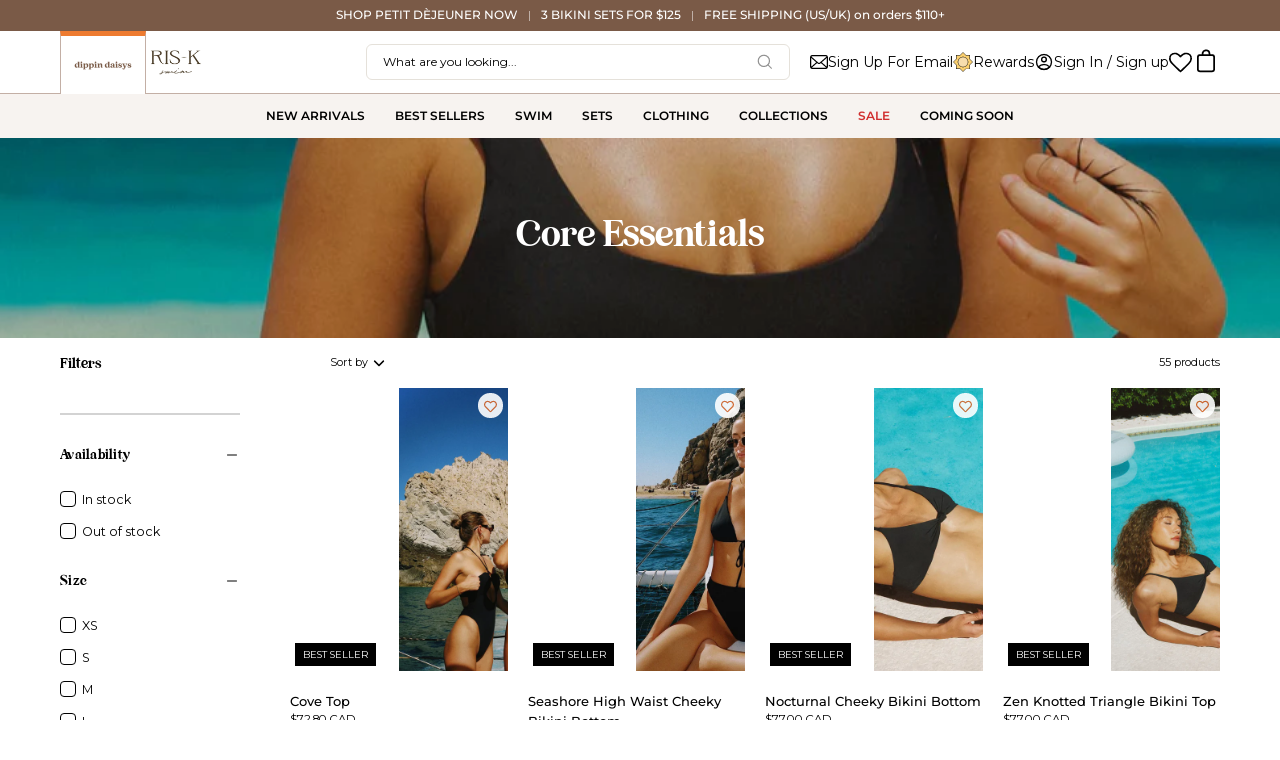

--- FILE ---
content_type: text/html; charset=utf-8
request_url: https://widget.rediem.io/?shopDomain=dippindaisys.com&rediem_hash=
body_size: 4595
content:
<!DOCTYPE html><html lang="en"><head><meta charSet="utf-8"/><meta name="viewport" content="width=device-width, initial-scale=1"/><meta name="viewport" content="width=device-width, initial-scale=1"/><link rel="stylesheet" href="/_next/static/css/c729d3b4c9c6c662.css" data-precedence="next"/><link rel="stylesheet" href="/_next/static/css/570964419b3dedc2.css" data-precedence="next"/><link rel="preload" as="script" fetchPriority="low" href="/_next/static/chunks/webpack-5f4f00660abbc0c8.js"/><script src="/_next/static/chunks/fd9d1056-af4acf7536821b4d.js" async=""></script><script src="/_next/static/chunks/2472-61bfdd6a77d991f9.js" async=""></script><script src="/_next/static/chunks/main-app-88fe081740efc6bd.js" async=""></script><script src="/_next/static/chunks/c16f53c3-0e3eaf93dd43694f.js" async=""></script><script src="/_next/static/chunks/1419-e6248e017791561f.js" async=""></script><script src="/_next/static/chunks/8607-e5dd85a3b6ab3152.js" async=""></script><script src="/_next/static/chunks/2751-ac4449339e7d4faf.js" async=""></script><script src="/_next/static/chunks/5361-5bf649de20fff683.js" async=""></script><script src="/_next/static/chunks/8025-5c2cecf949b7d6af.js" async=""></script><script src="/_next/static/chunks/4215-6b43599cd626b8f5.js" async=""></script><script src="/_next/static/chunks/1846-2daea0b082ced664.js" async=""></script><script src="/_next/static/chunks/5936-204324425c7d1337.js" async=""></script><script src="/_next/static/chunks/772-6379129ba039a34d.js" async=""></script><script src="/_next/static/chunks/9081-8735d25f573cb845.js" async=""></script><script src="/_next/static/chunks/1865-af654c1d1df1ed9e.js" async=""></script><script src="/_next/static/chunks/1095-c4d06f1a1a2992ab.js" async=""></script><script src="/_next/static/chunks/5739-39bb459daba2e753.js" async=""></script><script src="/_next/static/chunks/3089-177261f20ba20c5f.js" async=""></script><script src="/_next/static/chunks/7969-8caa848cf85f452f.js" async=""></script><script src="/_next/static/chunks/3799-4db9726040cb367f.js" async=""></script><script src="/_next/static/chunks/2227-3bcb5efab95a3c2e.js" async=""></script><script src="/_next/static/chunks/972-6964fc80c787decf.js" async=""></script><script src="/_next/static/chunks/4175-425a5d4ab58a791f.js" async=""></script><script src="/_next/static/chunks/7861-8b8135fafc4c68f8.js" async=""></script><script src="/_next/static/chunks/8807-1ac39b326e389c8e.js" async=""></script><script src="/_next/static/chunks/1672-e368d8dc6bc4800f.js" async=""></script><script src="/_next/static/chunks/8072-89047913a2189f5b.js" async=""></script><script src="/_next/static/chunks/1979-48976ad2e35a6d70.js" async=""></script><script src="/_next/static/chunks/app/page-b151099071bdfadc.js" async=""></script><script src="/_next/static/chunks/5894-492ba6eb67e6e3a0.js" async=""></script><script src="/_next/static/chunks/5027-a96d7596ed7d9339.js" async=""></script><script src="/_next/static/chunks/5893-780588d31f76a126.js" async=""></script><script src="/_next/static/chunks/app/layout-b94bb114f6b72d53.js" async=""></script><meta name="description" content="Rediem"/><meta name="keywords" content="rediem, reward, redeem"/><title>Rediem</title><meta name="description" content="Rediem rewards system"/><link rel="icon" href="/favicon.ico" type="image/x-icon" sizes="16x16"/><script src="/_next/static/chunks/polyfills-c67a75d1b6f99dc8.js" noModule=""></script></head><body><!--$!--><template data-dgst="NEXT_DYNAMIC_NO_SSR_CODE"></template><!--/$--><script src="/_next/static/chunks/webpack-5f4f00660abbc0c8.js" async=""></script><script>(self.__next_f=self.__next_f||[]).push([0]);self.__next_f.push([2,null])</script><script>self.__next_f.push([1,"1:HL[\"/_next/static/css/c729d3b4c9c6c662.css\",\"style\"]\n2:HL[\"/_next/static/css/570964419b3dedc2.css\",\"style\"]\n0:\"$L3\"\n"])</script><script>self.__next_f.push([1,"4:I[3728,[],\"\"]\n6:I[9928,[],\"\"]\n7:\"$Sreact.suspense\"\n"])</script><script>self.__next_f.push([1,"8:I[9167,[\"5501\",\"static/chunks/c16f53c3-0e3eaf93dd43694f.js\",\"1419\",\"static/chunks/1419-e6248e017791561f.js\",\"8607\",\"static/chunks/8607-e5dd85a3b6ab3152.js\",\"2751\",\"static/chunks/2751-ac4449339e7d4faf.js\",\"5361\",\"static/chunks/5361-5bf649de20fff683.js\",\"8025\",\"static/chunks/8025-5c2cecf949b7d6af.js\",\"4215\",\"static/chunks/4215-6b43599cd626b8f5.js\",\"1846\",\"static/chunks/1846-2daea0b082ced664.js\",\"5936\",\"static/chunks/5936-204324425c7d1337.js\",\"772\",\"static/chunks/772-6379129ba039a34d.js\",\"9081\",\"static/chunks/9081-8735d25f573cb845.js\",\"1865\",\"static/chunks/1865-af654c1d1df1ed9e.js\",\"1095\",\"static/chunks/1095-c4d06f1a1a2992ab.js\",\"5739\",\"static/chunks/5739-39bb459daba2e753.js\",\"3089\",\"static/chunks/3089-177261f20ba20c5f.js\",\"7969\",\"static/chunks/7969-8caa848cf85f452f.js\",\"3799\",\"static/chunks/3799-4db9726040cb367f.js\",\"2227\",\"static/chunks/2227-3bcb5efab95a3c2e.js\",\"972\",\"static/chunks/972-6964fc80c787decf.js\",\"4175\",\"static/chunks/4175-425a5d4ab58a791f.js\",\"7861\",\"static/chunks/7861-8b8135fafc4c68f8.js\",\"8807\",\"static/chunks/8807-1ac39b326e389c8e.js\",\"1672\",\"static/chunks/1672-e368d8dc6bc4800f.js\",\"8072\",\"static/chunks/8072-89047913a2189f5b.js\",\"1979\",\"static/chunks/1979-48976ad2e35a6d70.js\",\"1931\",\"static/chunks/app/page-b151099071bdfadc.js\"],\"NoSSR\"]\n"])</script><script>self.__next_f.push([1,"9:I[1220,[\"1419\",\"static/chunks/1419-e6248e017791561f.js\",\"8607\",\"static/chunks/8607-e5dd85a3b6ab3152.js\",\"2751\",\"static/chunks/2751-ac4449339e7d4faf.js\",\"1846\",\"static/chunks/1846-2daea0b082ced664.js\",\"5894\",\"static/chunks/5894-492ba6eb67e6e3a0.js\",\"1095\",\"static/chunks/1095-c4d06f1a1a2992ab.js\",\"3799\",\"static/chunks/3799-4db9726040cb367f.js\",\"5027\",\"static/chunks/5027-a96d7596ed7d9339.js\",\"972\",\"static/chunks/972-6964fc80c787decf.js\",\"7861\",\"static/chunks/7861-8b8135fafc4c68f8.js\",\"5893\",\"static/chunks/5893-780588d31f76a126.js\",\"3185\",\"static/chunks/app/layout-b94bb114f6b72d53.js\"],\"\"]\n"])</script><script>self.__next_f.push([1,"a:I[9204,[\"1419\",\"static/chunks/1419-e6248e017791561f.js\",\"8607\",\"static/chunks/8607-e5dd85a3b6ab3152.js\",\"2751\",\"static/chunks/2751-ac4449339e7d4faf.js\",\"1846\",\"static/chunks/1846-2daea0b082ced664.js\",\"5894\",\"static/chunks/5894-492ba6eb67e6e3a0.js\",\"1095\",\"static/chunks/1095-c4d06f1a1a2992ab.js\",\"3799\",\"static/chunks/3799-4db9726040cb367f.js\",\"5027\",\"static/chunks/5027-a96d7596ed7d9339.js\",\"972\",\"static/chunks/972-6964fc80c787decf.js\",\"7861\",\"static/chunks/7861-8b8135fafc4c68f8.js\",\"5893\",\"static/chunks/5893-780588d31f76a126.js\",\"3185\",\"static/chunks/app/layout-b94bb114f6b72d53.js\"],\"\"]\n"])</script><script>self.__next_f.push([1,"b:I[6954,[],\"\"]\nc:I[7264,[],\"\"]\n"])</script><script>self.__next_f.push([1,"e:I[2614,[\"5501\",\"static/chunks/c16f53c3-0e3eaf93dd43694f.js\",\"1419\",\"static/chunks/1419-e6248e017791561f.js\",\"8607\",\"static/chunks/8607-e5dd85a3b6ab3152.js\",\"2751\",\"static/chunks/2751-ac4449339e7d4faf.js\",\"5361\",\"static/chunks/5361-5bf649de20fff683.js\",\"8025\",\"static/chunks/8025-5c2cecf949b7d6af.js\",\"4215\",\"static/chunks/4215-6b43599cd626b8f5.js\",\"1846\",\"static/chunks/1846-2daea0b082ced664.js\",\"5936\",\"static/chunks/5936-204324425c7d1337.js\",\"772\",\"static/chunks/772-6379129ba039a34d.js\",\"9081\",\"static/chunks/9081-8735d25f573cb845.js\",\"1865\",\"static/chunks/1865-af654c1d1df1ed9e.js\",\"1095\",\"static/chunks/1095-c4d06f1a1a2992ab.js\",\"5739\",\"static/chunks/5739-39bb459daba2e753.js\",\"3089\",\"static/chunks/3089-177261f20ba20c5f.js\",\"7969\",\"static/chunks/7969-8caa848cf85f452f.js\",\"3799\",\"static/chunks/3799-4db9726040cb367f.js\",\"2227\",\"static/chunks/2227-3bcb5efab95a3c2e.js\",\"972\",\"static/chunks/972-6964fc80c787decf.js\",\"4175\",\"static/chunks/4175-425a5d4ab58a791f.js\",\"7861\",\"static/chunks/7861-8b8135fafc4c68f8.js\",\"8807\",\"static/chunks/8807-1ac39b326e389c8e.js\",\"1672\",\"static/chunks/1672-e368d8dc6bc4800f.js\",\"8072\",\"static/chunks/8072-89047913a2189f5b.js\",\"1979\",\"static/chunks/1979-48976ad2e35a6d70.js\",\"1931\",\"static/chunks/app/page-b151099071bdfadc.js\"],\"\"]\n"])</script><script>self.__next_f.push([1,"3:[[[\"$\",\"link\",\"0\",{\"rel\":\"stylesheet\",\"href\":\"/_next/static/css/c729d3b4c9c6c662.css\",\"precedence\":\"next\",\"crossOrigin\":\"$undefined\"}],[\"$\",\"link\",\"1\",{\"rel\":\"stylesheet\",\"href\":\"/_next/static/css/570964419b3dedc2.css\",\"precedence\":\"next\",\"crossOrigin\":\"$undefined\"}]],[\"$\",\"$L4\",null,{\"buildId\":\"QuY7Kwh8Pi-bZhQCKlUjj\",\"assetPrefix\":\"\",\"initialCanonicalUrl\":\"/?shopDomain=dippindaisys.com\u0026rediem_hash=\",\"initialTree\":[\"\",{\"children\":[\"__PAGE__?{\\\"shopDomain\\\":\\\"dippindaisys.com\\\",\\\"rediem_hash\\\":\\\"\\\"}\",{}]},\"$undefined\",\"$undefined\",true],\"initialHead\":[false,\"$L5\"],\"globalErrorComponent\":\"$6\",\"children\":[null,[\"$\",\"html\",null,{\"lang\":\"en\",\"children\":[[\"$\",\"head\",null,{\"children\":[[\"$\",\"meta\",null,{\"name\":\"description\",\"content\":\"Rediem\"}],[\"$\",\"meta\",null,{\"name\":\"keywords\",\"content\":\"rediem, reward, redeem\"}],[\"$\",\"meta\",null,{\"name\":\"viewport\",\"content\":\"width=device-width, initial-scale=1\"}]]}],[\"$\",\"body\",null,{\"children\":[\"$\",\"$7\",null,{\"fallback\":null,\"children\":[\"$\",\"$L8\",null,{\"children\":[\"$\",\"$L9\",null,{\"children\":[[\"$\",\"$7\",null,{\"fallback\":null,\"children\":[\"$\",\"$L8\",null,{\"children\":[\"$\",\"$La\",null,{}]}]}],[\"$\",\"$Lb\",null,{\"parallelRouterKey\":\"children\",\"segmentPath\":[\"children\"],\"loading\":[\"$\",\"div\",null,{\"className\":\"space-y-2 py-3 px-[22px]\",\"children\":[[\"$\",\"div\",null,{\"className\":\"animate-pulse\",\"children\":[\"$\",\"div\",null,{\"className\":\"flex-1 space-y-2\",\"children\":[[\"$\",\"div\",null,{\"className\":\"h-4 bg-gray-200 full\"}],[\"$\",\"div\",null,{\"className\":\"h-4 bg-gray-200 w-2/3\"}]]}]}],[\"$\",\"div\",null,{\"className\":\"animate-pulse\",\"children\":[\"$\",\"div\",null,{\"className\":\"bg-gray-200 rounded-xl h-[150px]\"}]}],[\"$\",\"div\",null,{\"className\":\"animate-pulse\",\"children\":[\"$\",\"div\",null,{\"className\":\"flex-1 space-y-2\",\"children\":[[\"$\",\"div\",null,{\"className\":\"h-6 bg-gray-200 full\"}],[\"$\",\"div\",null,{\"className\":\"h-6 bg-gray-200 w-3/3\"}]]}]}]]}],\"loadingStyles\":[],\"hasLoading\":true,\"error\":\"$undefined\",\"errorStyles\":\"$undefined\",\"template\":[\"$\",\"$Lc\",null,{}],\"templateStyles\":\"$undefined\",\"notFound\":[[\"$\",\"title\",null,{\"children\":\"404: This page could not be found.\"}],[\"$\",\"div\",null,{\"style\":{\"fontFamily\":\"system-ui,\\\"Segoe UI\\\",Roboto,Helvetica,Arial,sans-serif,\\\"Apple Color Emoji\\\",\\\"Segoe UI Emoji\\\"\",\"height\":\"100vh\",\"textAlign\":\"center\",\"display\":\"flex\",\"flexDirection\":\"column\",\"alignItems\":\"center\",\"justifyContent\":\"center\"},\"children\":[\"$\",\"div\",null,{\"children\":[[\"$\",\"style\",null,{\"dangerouslySetInnerHTML\":{\"__html\":\"body{color:#000;background:#fff;margin:0}.next-error-h1{border-right:1px solid rgba(0,0,0,.3)}@media (prefers-color-scheme:dark){body{color:#fff;background:#000}.next-error-h1{border-right:1px solid rgba(255,255,255,.3)}}\"}}],[\"$\",\"h1\",null,{\"className\":\"next-error-h1\",\"style\":{\"display\":\"inline-block\",\"margin\":\"0 20px 0 0\",\"padding\":\"0 23px 0 0\",\"fontSize\":24,\"fontWeight\":500,\"verticalAlign\":\"top\",\"lineHeight\":\"49px\"},\"children\":\"404\"}],[\"$\",\"div\",null,{\"style\":{\"display\":\"inline-block\"},\"children\":[\"$\",\"h2\",null,{\"style\":{\"fontSize\":14,\"fontWeight\":400,\"lineHeight\":\"49px\",\"margin\":0},\"children\":\"This page could not be found.\"}]}]]}]}]],\"notFoundStyles\":[],\"childProp\":{\"current\":[\"$Ld\",[\"$\",\"$7\",null,{\"fallback\":null,\"children\":[\"$\",\"$L8\",null,{\"children\":[\"$\",\"$Le\",null,{\"searchParams\":{\"shopDomain\":\"dippindaisys.com\",\"rediem_hash\":\"\"}}]}]}],null],\"segment\":\"__PAGE__?{\\\"shopDomain\\\":\\\"dippindaisys.com\\\",\\\"rediem_hash\\\":\\\"\\\"}\"},\"styles\":[]}]]}]}]}]}]]}],null]}]]\n"])</script><script>self.__next_f.push([1,"5:[[\"$\",\"meta\",\"0\",{\"charSet\":\"utf-8\"}],[\"$\",\"title\",\"1\",{\"children\":\"Rediem\"}],[\"$\",\"meta\",\"2\",{\"name\":\"description\",\"content\":\"Rediem rewards system\"}],[\"$\",\"meta\",\"3\",{\"name\":\"viewport\",\"content\":\"width=device-width, initial-scale=1\"}],[\"$\",\"link\",\"4\",{\"rel\":\"icon\",\"href\":\"/favicon.ico\",\"type\":\"image/x-icon\",\"sizes\":\"16x16\"}]]\nd:null\n"])</script></body></html>

--- FILE ---
content_type: text/css
request_url: https://dippindaisys.com/cdn/shop/t/567/assets/section-collection.css?v=155539596904144429461769101865
body_size: 3638
content:
.collection-section{position:relative;--swatch-size:30px}.collection-section .swatch__button .icon-check{width:14px;margin-right:0}.collection-section .pagination{margin-bottom:0}.collection__wrapper{position:relative;-webkit-transition:height .3s ease;transition:height .3s ease;min-height:var(--content-min)}.collection__header{position:relative;overflow:initial;z-index:10}.collection__title{font-size:calc(3rem * var(--adjust-heading));line-height:1.2;margin-bottom:10px}@media only screen and (max-width:1439px){.collection__title{font-size:calc(2.5rem * var(--adjust-heading))}}@media only screen and (max-width:767px){.banner-inner .collection__header{overflow:hidden}.banner-inner .banner-content{position:relative!important}}@media only screen and (max-width:767px){.collection__title{font-size:calc(2rem * var(--adjust-heading))}}.collection__description{margin:20px auto 0;display:block;color:inherit;font-size:calc(1.1rem * var(--adjust-body))}@media only screen and (max-width:767px){.collection__description{font-size:calc(1rem * var(--adjust-body))}}.collection__description p{font-size:inherit}.collection__inner{width:var(--wrapper-width)}.collection__inner .breadcrumbs{margin:20px 0;-webkit-flex-basis:300px;-ms-flex-preferred-size:300px;flex-basis:300px;margin-right:calc(var(--gutter)/ 2);width:100%;font-size:calc(.75rem * var(--adjust-body))}@media only screen and (max-width:1439px){.collection__inner .breadcrumbs{-webkit-flex-basis:240px;-ms-flex-preferred-size:240px;flex-basis:240px}}@media only screen and (max-width:1023px){.collection__inner .breadcrumbs{-webkit-flex-basis:100%;-ms-flex-preferred-size:100%;flex-basis:100%}}.collection__inner::after{content:"";position:fixed;top:0;left:0;right:0;height:100%;z-index:5;opacity:0;visibility:hidden;background:var(--bg-alpha-60) var(--loader-image) no-repeat center center;background-size:var(--loader-image-size);-webkit-transition:opacity .3s ease,visibility 0s linear .3s;transition:opacity .3s ease,visibility 0s linear .3s}.collection--filters-disabled .collection__inner .breadcrumbs{grid-column:1/3}@media only screen and (min-width:1024px){.collection--filters-disabled .collection__inner .breadcrumbs{margin-bottom:0}}.collection__products-count{justify-self:flex-end;-webkit-box-flex:1;-webkit-flex-grow:1;-ms-flex-positive:1;flex-grow:1;text-align:right;font-size:calc(.75rem * var(--adjust-body))}@media only screen and (max-width:1023px){.collection__products-count{display:none}}.collection.is-loading .collection__inner::after{opacity:1;visibility:visible;-webkit-transition-delay:0s;transition-delay:0s}.collection__products{overflow:hidden}.collection__products .no-matches{font-size:calc(1rem * var(--adjust-body))}.collection__products .product-grid-item{width:100%}@media only screen and (min-width:1440px){.collection__products .collection--no-results{padding-right:320px}}.collection--no-results{width:100%;text-align:center}.collection-promo{display:grid;grid-template-columns:1fr;position:relative;grid-column:1/-1;line-height:1.5;overflow:hidden;background:var(--bg) no-repeat center center/cover}.collection-promo__inner{display:grid;grid-template-columns:minmax(0,1fr);position:relative;line-height:1.5;background:var(--bg) no-repeat center center/cover;overflow:hidden}.collection-promo__bg{position:relative;z-index:2;width:100%;height:100%;grid-row-start:1;grid-column-start:1;padding-top:0!important}.collection-promo__bg .placeholder-svg-filled{position:absolute;top:50%;left:0;width:100%;height:200%;max-height:200%;-webkit-transform:translateY(-50%);-ms-transform:translateY(-50%);transform:translateY(-50%)}.collection-promo__image{position:absolute;top:50%;left:50%;display:block;width:100%;height:100%;background:no-repeat center center/cover;-webkit-transform:translate(-50%,-50%);-ms-transform:translate(-50%,-50%);transform:translate(-50%,-50%)}.collection-promo__link{position:relative;display:grid;grid-template-columns:minmax(0,1fr);width:100%;height:100%;-webkit-box-pack:center;-webkit-justify-content:center;-ms-flex-pack:center;justify-content:center;-webkit-box-align:center;-webkit-align-items:center;-ms-flex-align:center;align-items:center}.collection-promo__heading{color:var(--text)}.collection-promo__text{font-size:calc(.815rem * var(--adjust-body))}@media only screen and (min-width:768px){.collection-promo__text{font-size:calc(1rem * var(--adjust-body))}}@media only screen and (max-width:1024px){.collection-promo--two-columns .collection-promo__link{aspect-ratio:1}.collection-promo--two-columns .collection-promo__image{position:static;-webkit-transform:none;-ms-transform:none;transform:none}}.collection-promo__buttons{display:-webkit-box;display:-webkit-flex;display:-ms-flexbox;display:flex;-webkit-box-orient:horizontal;-webkit-box-direction:normal;-webkit-flex-flow:row wrap;-ms-flex-flow:row wrap;flex-flow:row wrap;-webkit-box-pack:inherit;-webkit-justify-content:inherit;-ms-flex-pack:inherit;justify-content:inherit;-webkit-box-align:start;-webkit-align-items:flex-start;-ms-flex-align:start;align-items:flex-start}@media only screen and (min-width:480px){.collection-promo__buttons{margin:0 calc(var(--inner)/ -2)}}@media only screen and (max-width:479px){.collection-promo__buttons{width:100%}}.collection-promo__button{display:-webkit-box;display:-webkit-flex;display:-ms-flexbox;display:flex;-webkit-box-pack:center;-webkit-justify-content:center;-ms-flex-pack:center;justify-content:center}@media only screen and (max-width:479px){.collection-promo__button{margin-left:0;margin-right:0}}.collection-promo__button,.collection-promo__heading,.collection-promo__text{margin:calc(var(--inner)/ 2);max-width:100%;overflow-wrap:break-word}@media only screen and (max-width:479px){.collection-promo__button,.collection-promo__heading,.collection-promo__text{margin:calc(var(--inner)/ 2) 0;width:100%}}.collection-promo__content{display:-webkit-box;display:-webkit-flex;display:-ms-flexbox;display:flex;-webkit-box-pack:center;-webkit-justify-content:center;-ms-flex-pack:center;justify-content:center;position:relative;z-index:2;-webkit-box-orient:vertical;-webkit-box-direction:normal;-webkit-flex-flow:column wrap;-ms-flex-flow:column wrap;flex-flow:column wrap;grid-row-start:1;grid-column-start:1}.collection-promo--two-columns{grid-column:span 2}@media only screen and (max-width:479px){.collection-promo--two-columns{grid-column:1/-1}}.collection-promo--one-column{grid-column:span 1}@media only screen and (max-width:1023px){.collection-promo--full.collection-promo--tablet-grid,.collection-promo--two-columns.collection-promo--tablet-grid{grid-column:span 1}}@media only screen and (max-width:1023px){.collection-promo--two-columns.collection-promo--tablet-full{grid-column:span 2}}@media only screen and (max-width:479px){.collection__products--mobile--one-whole .collection-promo--one-column{grid-column:1/-1}}@media only screen and (max-width:479px){.collection__products--mobile--one-whole .collection-promo--two-columns{grid-column:1/-1}}.collection__products--2 .collection-promo:not(.collection-promo--one-column) .collection-promo__bg,.collection__products--3 .collection-promo--two-columns .collection-promo__bg,.collection__products--4 .collection-promo--two-columns .collection-promo__bg{padding-top:calc(var(--promo-height)/ 2)}.collection__products--3 .collection-promo--full .collection-promo__bg{padding-top:calc(var(--promo-height)/ 3)}@media only screen and (max-width:1023px){.collection__products--3 .collection-promo--full .collection-promo__bg{padding-top:calc(var(--promo-height)/ 2)}}.collection__products--4 .collection-promo--full .collection-promo__bg{padding-top:calc(var(--promo-height)/ 4)}@media only screen and (max-width:1023px){.collection__products--4 .collection-promo--full .collection-promo__bg{padding-top:calc(var(--promo-height)/ 2)}}@media only screen and (max-width:1023px){.collection__products--3 .collection-promo--two-columns.collection-promo--tablet-even .collection-promo__bg,.collection__products--4 .collection-promo--two-columns.collection-promo--tablet-even .collection-promo__bg{padding-top:var(--promo-height)}}@media only screen and (max-width:479px){.collection__products.collection__products--mobile--one-whole .collection-promo .collection-promo__bg{padding-top:var(--promo-height)}}.collection-promo__content--inline{-webkit-box-orient:horizontal;-webkit-box-direction:normal;-webkit-flex-flow:row wrap;-ms-flex-flow:row wrap;flex-flow:row wrap;-webkit-box-pack:center;-webkit-justify-content:center;-ms-flex-pack:center;justify-content:center;-webkit-box-align:center;-webkit-align-items:center;-ms-flex-align:center;align-items:center;padding:var(--inner)}.collection-promo__content--inline .collection-promo__buttons{margin:0}.collection-promo__content--inline .collection-promo__button{display:-webkit-box;display:-webkit-flex;display:-ms-flexbox;display:flex;-webkit-box-pack:center;-webkit-justify-content:center;-ms-flex-pack:center;justify-content:center;z-index:2}.collection-promo__content--inline .collection-promo__button .btn--caps{margin-bottom:-2px}.collection-promo__content--stacked{padding:var(--inner)}.collection-promo__content--stacked .collection-promo__button,.collection-promo__content--stacked .collection-promo__heading,.collection-promo__content--stacked .collection-promo__text{margin:calc(var(--inner)/ 2) 0}.item--top-left .collection-promo__button,.item--top-left .collection-promo__link,.item--top-right .collection-promo__button,.item--top-right .collection-promo__link{-webkit-box-align:start;-webkit-align-items:flex-start;-ms-flex-align:start;align-items:flex-start}.item--bottom-left .collection-promo__button,.item--bottom-left .collection-promo__content--inline,.item--bottom-left .collection-promo__link,.item--bottom-right .collection-promo__button,.item--bottom-right .collection-promo__content,.item--bottom-right .collection-promo__content--inline,.item--bottom-right .collection-promo__link,.item--right .collection-promo__content,.item--top-right .collection-promo__content{-webkit-box-align:end;-webkit-align-items:flex-end;-ms-flex-align:end;align-items:flex-end}.item--bottom-left .collection-promo__content,.item--bottom-right .collection-promo__button,.item--bottom-right .collection-promo__buttons,.item--bottom-right .collection-promo__content,.item--bottom-right .collection-promo__content--inline,.item--bottom-right .collection-promo__link,.item--right .collection-promo__button,.item--right .collection-promo__buttons,.item--right .collection-promo__content--inline,.item--right .collection-promo__link,.item--top-right .collection-promo__buttons,.item--top-right .collection-promo__content--inline,.item--top-right .collection-promo__link .item--top-right .collection-promo__button{-webkit-box-pack:end;-webkit-justify-content:flex-end;-ms-flex-pack:end;justify-content:flex-end}.item--bottom-left .collection-promo__button,.item--bottom-left .collection-promo__buttons,.item--bottom-left .collection-promo__content--inline,.item--bottom-left .collection-promo__link,.item--left .collection-promo__button,.item--left .collection-promo__buttons,.item--left .collection-promo__content--inline,.item--left .collection-promo__link,.item--top-left .collection-promo__button,.item--top-left .collection-promo__buttons,.item--top-left .collection-promo__content,.item--top-left .collection-promo__content--inline,.item--top-left .collection-promo__link,.item--top-right .collection-promo__content{-webkit-box-pack:start;-webkit-justify-content:flex-start;-ms-flex-pack:start;justify-content:flex-start}.collection__sticky-bar{position:-webkit-sticky;position:sticky;top:0;z-index:5;display:-webkit-box;display:-webkit-flex;display:-ms-flexbox;display:flex;-webkit-box-align:center;-webkit-align-items:center;-ms-flex-align:center;align-items:center;background:var(--bg)}@media only screen and (min-width:1024px){.collection__sticky-bar{z-index:3;margin-top:0}}@media only screen and (max-width:1023px){.collection__sticky-bar{-webkit-box-pack:justify;-webkit-justify-content:space-between;-ms-flex-pack:justify;justify-content:space-between}}@media only screen and (min-width:1024px){.collection--filters-disabled .collection__sticky-bar{display:grid;grid-template-columns:repeat(2,minmax(0,1fr))}}.collection--filters-sorting-disabled .collection__sticky-bar,.collection--sorting-disabled .collection__sticky-bar{-webkit-box-pack:justify;-webkit-justify-content:space-between;-ms-flex-pack:justify;justify-content:space-between}.collection--breadcrumbs-disabled .collection__sticky-bar{-webkit-box-pack:end;-webkit-justify-content:flex-end;-ms-flex-pack:end;justify-content:flex-end}@media only screen and (min-width:1024px){.collection--breadcrumbs-disabled.collection--sorting-disabled .collection__sticky-bar{height:var(--gutter)}}.collection__filters{position:fixed;top:0;left:0;right:0;z-index:2;background:var(--bg);max-height:100vh;overflow:hidden}@media only screen and (min-width:1024px){.collection__filters{position:-webkit-sticky;position:sticky;top:calc(var(--collection-sticky-bar-height) - 1px);width:200px;float:left;margin-right:calc(var(--gutter)/ 2)}}@media only screen and (min-width:1440px){.collection__filters{width:270px}}@media only screen and (max-width:1023px){.collection__filters{height:100vh;z-index:-1;visibility:hidden;-webkit-transform:translateX(100%);-ms-transform:translateX(100%);transform:translateX(100%);-webkit-transition:var(--drawer-transition),visibility 0s linear .4s,z-index 0s linear .4s;transition:var(--drawer-transition),visibility 0s linear .4s,z-index 0s linear .4s}.collection__filters:not(.collection__filters--visible) [data-collapsible-container].is-expanded{visibility:hidden}}.collection__filters .swatch__button .swatch__label::before{width:calc(var(--swatch-size) - 4px);height:calc(var(--swatch-size) - 4px);border:2px solid var(--bg)}@media only screen and (min-width:1024px){.collection--breadcrumbs-disabled .collection__filters{top:0;margin-top:calc(-1 * var(--collection-sticky-bar-height));z-index:3}}@media only screen and (max-width:1023px){.collection__filters--visible{z-index:9001;visibility:visible;-webkit-transform:translateX(0);-ms-transform:translateX(0);transform:translateX(0);-webkit-transition:var(--drawer-transition),visibility 0s linear 0s,z-index 0s linear 0s;transition:var(--drawer-transition),visibility 0s linear 0s,z-index 0s linear 0s}}@media only screen and (min-width:1024px){.collection--filters-disabled .collection__filters{display:none}}.collection__filters-wrapper{position:relative;background:var(--bg);display:-webkit-box;display:-webkit-flex;display:-ms-flexbox;display:flex;-webkit-box-orient:vertical;-webkit-box-direction:normal;-webkit-flex-direction:column;-ms-flex-direction:column;flex-direction:column;max-height:calc(var(--full-height))}.collection__filter{position:relative;display:block;width:100%;overflow:hidden;backface-visibility:hidden;-webkit-backface-visibility:hidden}@media only screen and (min-width:1024px){.collection__filter:last-of-type{padding-bottom:var(--collection-sticky-bar-height)}}.collection__filter__count .icon,.collection__sort .icon{position:absolute;top:0;right:0;width:14px;height:100%;margin:0 3px}@media only screen and (min-width:1024px){.collection__filter__count .icon,.collection__sort .icon{width:10px}}.collection__filters__title{font-size:calc(1rem * var(--adjust-heading))}.collection__filter__title,.collection__sort__label{font-size:calc(.875rem * var(--adjust-heading))}.collection__filter__title,.collection__filters__title,.collection__sort__label{font-family:var(--FONT-STACK-HEADING);font-weight:var(--FONT-WEIGHT-HEADING-BOLD)}.collection--filters-disabled .collection__sort__label{padding-top:2px}.collection__filter__title,.collection__sort__label{position:relative;display:block;border-radius:0;padding:12px 40px 12px 0;margin:0;width:100%;text-align:left;cursor:pointer;letter-spacing:.02em}.is-expanded .collection__filter__count .icon-toggle-plus{opacity:0;-webkit-transform:rotate(180deg);-ms-transform:rotate(180deg);transform:rotate(180deg)}.is-expanded .collection__filter__count .icon-toggle-minus{opacity:1;-webkit-transform:rotate(180deg);-ms-transform:rotate(180deg);transform:rotate(180deg)}.is-expanded .collection__filter__count::after{opacity:0}.collection__filters-list{display:-webkit-box;display:-webkit-flex;display:-ms-flexbox;display:flex;-webkit-box-pack:start;-webkit-justify-content:flex-start;-ms-flex-pack:start;justify-content:flex-start;-webkit-box-orient:vertical;-webkit-box-direction:normal;-webkit-flex-direction:column;-ms-flex-direction:column;flex-direction:column;-webkit-box-align:start;-webkit-align-items:flex-start;-ms-flex-align:start;align-items:flex-start;width:100%;height:100vh;overflow-x:hidden;overflow-y:auto;-webkit-overflow-scrolling:touch;scrollbar-width:none;-ms-overflow-style:none;mask-image:-webkit-gradient(linear,left bottom,left top,from(transparent),to(black)),-webkit-gradient(linear,right top,left top,from(transparent),to(black));mask-image:linear-gradient(to top,transparent,#000),linear-gradient(to left,transparent var(--scrollbar-width),#000 var(--scrollbar-width));mask-size:100% 20000px;mask-position:left bottom;-webkit-mask-image:-webkit-gradient(linear,left bottom,left top,from(transparent),to(black)),-webkit-gradient(linear,right top,left top,from(transparent),to(black));-webkit-mask-image:linear-gradient(to top,transparent,#000),linear-gradient(to left,transparent var(--scrollbar-width),#000 var(--scrollbar-width));-webkit-mask-size:100% 20000px;-webkit-mask-position:left bottom;transition:mask-position .3s,-webkit-mask-position .3s}.collection__filters-list:hover{-webkit-mask-position:left top}@media only screen and (max-width:1023px){.collection__filters-list{width:100vw}}@media only screen and (min-width:1024px){.collection__filters-list{padding:0}}.collection__filters-list__inner{position:relative;width:100%;padding:0 var(--gutter-mobile);z-index:1;-webkit-box-flex:1;-webkit-flex:1;-ms-flex:1;flex:1;height:var(--full-height);min-height:250px;overflow-x:hidden;overflow-y:auto;-webkit-overflow-scrolling:touch;scrollbar-width:none;-ms-overflow-style:none}@media only screen and (min-width:1024px){.collection__filters-list__inner{width:calc(180px + 2 * var(--gutter-mobile));margin:0 calc(-1 * var(--gutter-mobile))}}@media only screen and (min-width:1440px){.collection__filters-list__inner{width:calc(260px + 2 * var(--gutter-mobile))}}.collection__filters-bottom{display:none;position:relative;z-index:5;width:100%;padding:0 var(--gutter-mobile) var(--gutter-mobile);margin-top:auto;text-align:center}.collection__filters-bottom::before{content:"";position:absolute;right:0;bottom:100%;left:0;height:25px;background-image:-webkit-gradient(linear,left top,left bottom,from(rgba(255,255,255,0)),to(var(--bg)));background-image:linear-gradient(to bottom,rgba(255,255,255,0) 0,var(--bg) 100%);pointer-events:none}@media only screen and (max-width:1023px){.collection__filters-bottom.is-visible{display:block}}.collection__filters__close-bottom{width:100%;text-transform:var(--BUTTON-TEXT-CAPS)}.collection__filter-tags{list-style:none;background:var(--bg);display:grid;grid-template-columns:minmax(0,100%);gap:8px;-webkit-align-content:start;-ms-flex-line-pack:start;align-content:start;padding:10px 0;margin:0}.collection__filter-tags label,.collection__filter-tags span{font-size:calc(.875rem * var(--adjust-body))}.collection__filter-tags .collection__filter-tag--swatch span,.collection__filter-tags .filter__input-title,.collection__filter-tags input{font-size:calc(.75rem * var(--adjust-body))}.collection__filter-tags.collection__filter-tags--swatches{padding:10px 0 8px}.is-expanded .collection__filter-tags{visibility:visible;pointer-events:auto}.collection__sort-bar .collection__filter-tags{padding:0;gap:0}.collection__filter-tags--swatches{display:grid;gap:normal}@media only screen and (min-width:1024px){.collection__filter-tags--swatches{grid-template-columns:repeat(3,minmax(0,1fr))}}@media only screen and (max-width:1023px){.collection__filter-tags--swatches{grid-template-columns:repeat(8,minmax(0,1fr))}}@media only screen and (max-width:767px){.collection__filter-tags--swatches{grid-template-columns:repeat(6,minmax(0,1fr))}}@media only screen and (max-width:479px){.collection__filter-tags--swatches{grid-template-columns:repeat(4,minmax(0,1fr))}}.collection__filter-tag--default .filter__button{display:block;padding-left:22px;position:relative;text-align:left}.collection__filter-tag--default .filter__button::before{content:"";position:absolute;left:0;top:0;width:16px;height:16px;margin-top:1px;color:var(--white);border-radius:var(--RADIUS-CHECKBOX);border:1px solid var(--text)}.collection__filter-tag--default .filter__input:checked~.filter__button::before,.collection__filter-tag--default.is-active .filter__button::before{background:var(--text) var(--icon-check) no-repeat center center;background-size:14px auto}.collection__filter-tag--default .filter__input:disabled~.filter__button,.collection__filter-tag--default.link--disable .filter__button{cursor:default;color:var(--disabled-grey-darken)}.collection__filter-tag--default .filter__input:disabled~.filter__button:before,.collection__filter-tag--default.link--disable .filter__button:before{background:var(--text-alpha-15);border:0}@media only screen and (max-width:479px){.collection__filter-tag--default{padding-right:0}}.collection__filter-tag--swatch{display:block;text-align:center;line-height:1.2;margin-bottom:16px;padding:0 5px;word-break:keep-all}.collection__filter-tag--swatch.hidden{display:none}.collection__filter-tag--swatch .swatch__button{display:-webkit-box;display:-webkit-flex;display:-ms-flexbox;display:flex;-webkit-box-pack:center;-webkit-justify-content:center;-ms-flex-pack:center;justify-content:center;margin-bottom:4px;padding:0}.collection__filter-tag--swatch span.filter__input-title{display:block;line-height:1.3}.collection__filter-tag--swatch .filter__input:checked~.swatch__button--circle .swatch__label .icon,.collection__filter-tag--swatch.is-active .swatch__button--circle .swatch__label .icon{opacity:.6;visibility:visible;-webkit-transition-delay:0s;transition-delay:0s}.collection__filter-tag--swatch .filter__input:checked~.filter__button .swatch__label:before,.collection__filter-tag--swatch.is-active .swatch__label:before{opacity:1;visibility:visible}.collection__filter-tag--swatch .filter__input:disabled~.filter__button,.collection__filter-tag--swatch.link--disable .filter__button{cursor:default}.collection__filter-tag--swatch .filter__input:disabled~.swatch__label:after,.collection__filter-tag--swatch.link--disable .swatch__label:after{position:absolute;top:50%;left:50%;opacity:1;visibility:visible;border-color:rgba(0,0,0,0);background:var(--bg-alpha-60);content:""}.collection__filter-tags--swatches-rectangle .collection__filter-tag--swatch{margin-left:2px;font-size:0}.collection__filters__reset{display:none;text-decoration:underline}.collection__filters__reset.is-visible{display:block}.collection--no-results .collection__filters__reset{display:inline-block;width:auto}.filter__button{font-size:calc(.875rem * var(--adjust-body));line-height:20px;color:inherit;cursor:pointer}.collection__sort{overflow:hidden}@media only screen and (min-width:1024px){.collection__sort{display:none}}.collection__sort-bar{position:relative}@media only screen and (max-width:1023px){.collection__sort-bar{display:none}}.collection__sort-bar .collection__sort__label{width:auto;padding-right:0;display:-webkit-box;display:-webkit-flex;display:-ms-flexbox;display:flex;-webkit-box-align:center;-webkit-align-items:center;-ms-flex-align:center;align-items:center;font-family:var(--FONT-STACK-BODY);font-size:calc(.75rem * var(--adjust-body));font-weight:var(--FONT-WEIGHT-BODY)}.collection__sort-bar .collection__sort__label .icon{padding:0 4px;width:20px}.collection__sort-bar .collection__filter-tag{opacity:0;-webkit-transform:translateY(-10px);-ms-transform:translateY(-10px);transform:translateY(-10px);-webkit-transition:opacity .1s 0s,-webkit-transform .2s 0s;transition:opacity .1s 0s,-webkit-transform .2s 0s;transition:transform .2s 0s,opacity .1s 0s;transition:transform .2s 0s,opacity .1s 0s,-webkit-transform .2s 0s}.collection__sort-bar .collection__filter-tag:last-child{margin-bottom:0}.collection__sort-bar .collection__sort__option-wrapper--visible .collection__filter-tag{opacity:1;-webkit-transform:translateY(0);-ms-transform:translateY(0);transform:translateY(0);-webkit-transition:opacity .2s .2s,-webkit-transform .2s .2s;transition:opacity .2s .2s,-webkit-transform .2s .2s;transition:transform .2s .2s,opacity .2s .2s;transition:transform .2s .2s,opacity .2s .2s,-webkit-transform .2s .2s}.collection--breadcrumbs-disabled .collection__sort-bar{margin-left:calc(240px + var(--gutter)/ 2)}@media only screen and (min-width:1440px){.collection--breadcrumbs-disabled .collection__sort-bar{margin-left:calc(300px + var(--gutter)/ 2)}}.collection--breadcrumbs-disabled.collection--filters-disabled .collection__sort-bar{margin-left:0}.collection__sort__button{display:block;font-size:calc(1rem * var(--adjust-body));line-height:26px;position:relative;padding-left:18px;cursor:pointer}.collection__sort__button::before{content:"";position:absolute;top:0;left:0;width:11px;height:11px;border-radius:50%;border:1px solid var(--text);margin:7px 0}.collection__sort__button::after{content:"";position:absolute;top:0;left:0;width:5px;height:5px;border-radius:50%;background:rgba(0,0,0,0);margin:10px 3px}.collection__sort-bar .collection__sort__button{line-height:24px}.collection__sort__input{position:absolute;overflow:hidden;clip:rect(0 0 0 0);height:1px;width:1px;margin:-1px;padding:0;border:0}.collection__sort__input:checked~.collection__sort__button::before{background:var(--text)}.collection__sort__input:checked~.collection__sort__button::after{background:var(--bg)}.collection__sort-bar .collection__sort__option-wrapper{position:absolute;opacity:0;visibility:hidden;border:2px solid var(--text);overflow:hidden;padding:calc(var(--gutter)/ 4);background:var(--bg);top:calc(50% + 16px);min-width:200px;max-width:320px;-webkit-transform-origin:center top;-ms-transform-origin:center top;transform-origin:center top;-webkit-transform:scaleY(0);-ms-transform:scaleY(0);transform:scaleY(0);-webkit-transition:opacity .2s .2s,visibility 0s .3s,-webkit-transform .2s .1s;transition:opacity .2s .2s,visibility 0s .3s,-webkit-transform .2s .1s;transition:transform .2s .1s,opacity .2s .2s,visibility 0s .3s;transition:transform .2s .1s,opacity .2s .2s,visibility 0s .3s,-webkit-transform .2s .1s}.collection__sort-bar .collection__sort__option-wrapper--visible{opacity:1;visibility:visible;-webkit-transform:scaleY(1);-ms-transform:scaleY(1);transform:scaleY(1);-webkit-transition:opacity .1s 0s,visibility 0s 0s,-webkit-transform .2s;transition:opacity .1s 0s,visibility 0s 0s,-webkit-transform .2s;transition:transform .2s,opacity .1s 0s,visibility 0s 0s;transition:transform .2s,opacity .1s 0s,visibility 0s 0s,-webkit-transform .2s}.collection__filters__empty{margin:0;padding:10px 0}.collection__filters__buttons{padding-bottom:15px}@media only screen and (min-width:1024px){.collection__filters__buttons{width:220px}}@media only screen and (min-width:1440px){.collection__filters__buttons{width:270px}}@media only screen and (max-width:1023px){.collection__filters__buttons{max-width:calc(100vw - var(--scrollbar-width));padding:15px var(--gutter-mobile)}}.collection__filters__buttons .btn,.collection__filters__buttons .shopify-payment-button__button--unbranded{margin-top:15px;width:100%}@media only screen and (min-width:1024px){.collection__filters__buttons .collection__filters__reset.btn--secondary{display:none}}@media only screen and (max-width:1023px){.collection__filters__buttons .collection__filters__reset.btn--primary{display:none}}.collection__filters-header{display:-webkit-box;display:-webkit-flex;display:-ms-flexbox;display:flex;-webkit-box-orient:horizontal;-webkit-box-direction:normal;-webkit-flex-flow:row wrap;-ms-flex-flow:row wrap;flex-flow:row wrap;-webkit-box-align:center;-webkit-align-items:center;-ms-flex-align:center;align-items:center;-webkit-box-pack:justify;-webkit-justify-content:space-between;-ms-flex-pack:justify;justify-content:space-between;width:100%;min-height:56px;padding-top:var(--inner);position:relative}@media only screen and (min-width:1024px){.collection--breadcrumbs-disabled .collection__filters-header{padding-top:0}}.collection__filters__top{display:-webkit-box;display:-webkit-flex;display:-ms-flexbox;display:flex;-webkit-box-pack:justify;-webkit-justify-content:space-between;-ms-flex-pack:justify;justify-content:space-between;width:100%;font-size:calc(.875rem * var(--adjust-body));margin-bottom:25px}@media only screen and (min-width:1024px){.collection--breadcrumbs-disabled .collection__filters__top{min-height:var(--collection-sticky-bar-height);-webkit-box-align:center;-webkit-align-items:center;-ms-flex-align:center;align-items:center}}.collection__filters__close{display:-webkit-box;display:-webkit-flex;display:-ms-flexbox;display:flex;-webkit-box-align:center;-webkit-align-items:center;-ms-flex-align:center;align-items:center;-webkit-box-pack:center;-webkit-justify-content:center;-ms-flex-pack:center;justify-content:center;height:16px;width:16px;margin-bottom:25px;cursor:pointer}.collection__filters__close:hover .icon{-webkit-transform:rotate(90deg);-ms-transform:rotate(90deg);transform:rotate(90deg)}.collection__filters__close .icon{width:100%;height:100%;-webkit-transition:-webkit-transform .3s ease;transition:-webkit-transform .3s ease;transition:transform .3s ease;transition:transform .3s ease,-webkit-transform .3s ease}@media only screen and (min-width:768px){.collection__filters__close{top:12px;right:12px}}@media only screen and (min-width:1024px){.collection__filters__close{display:none}}.collection__filters__toggle{display:-webkit-box;display:-webkit-flex;display:-ms-flexbox;display:flex;-webkit-box-align:center;-webkit-align-items:center;-ms-flex-align:center;align-items:center;-webkit-box-pack:center;-webkit-justify-content:center;-ms-flex-pack:center;justify-content:center;height:45px;margin-right:0}@media only screen and (min-width:1024px){.collection__filters__toggle{display:none}}.collection--filters-disabled .collection__filters__toggle{justify-self:end}.collection__filters__clear{display:-webkit-box;display:-webkit-flex;display:-ms-flexbox;display:flex;-webkit-flex-wrap:wrap;-ms-flex-wrap:wrap;flex-wrap:wrap;margin-bottom:15px}.collection__filters__clear:empty{margin-bottom:0}.collection__filters__line{border-width:2px 0 0;margin-top:0}

--- FILE ---
content_type: text/css
request_url: https://dippindaisys.com/cdn/shop/t/567/assets/section-top-bar.css?v=67824080491064460581769101868
body_size: 419
content:
.top-bar{position:relative;width:100%;min-width:32px;text-align:center;color:var(--text);background:var(--bg) no-repeat center center/cover;overflow:hidden;font-size:calc(.75rem * var(--adjust-body));line-height:1.5;white-space:nowrap}.top-bar a{display:inline-block;color:inherit}.top-bar p{font-size:inherit}.top-bar .cart__message__default,.top-bar .cart__message__success{padding:0}.announcement-bar-static .top-bar{z-index:100}.top-bar__slide{width:100%;padding:var(--padding) 0}@media only screen and (max-width:767px){.top-bar__slide.desktop{display:none}}@media only screen and (min-width:768px){.top-bar__slide.mobile{display:none}}.top-bar__icon{display:inline-block;vertical-align:middle;color:var(--text);margin-right:calc(var(--adjust-body) * 10px);background:no-repeat center center/contain}.top-bar__icon .icon{display:block}.top-bar__text{display:inline-block;width:-webkit-max-content;width:-moz-max-content;width:max-content;white-space:nowrap}.top-bar__text p{margin:0;display:inline-block;vertical-align:middle}.top-bar__text .cart__message{padding:0;margin:0;width:100%;font-size:calc(.75rem * var(--adjust-body))}.top-bar__text .cart__message.is-hidden{visibility:visible;max-height:none;opacity:1;padding:0}.top-bar__text .cart__message .cart__message__default{padding-bottom:0}.top-bar__text .cart__message .cart__message__default.is-hidden{display:none}.top-bar__ticker{display:-webkit-inline-box;display:-webkit-inline-flex;display:-ms-inline-flexbox;display:inline-flex;vertical-align:middle;-webkit-box-align:center;-webkit-align-items:center;-ms-flex-align:center;align-items:center}@media only screen and (max-width:767px){.top-bar__ticker.desktop{display:none}}@media only screen and (min-width:768px){.top-bar__ticker.mobile{display:none}}.top-bar__divider{margin:0 calc(var(--adjust-body) * 10px) 0 calc(var(--adjust-body) * 7px);width:0;border-left:1px solid currentColor;height:calc(var(--adjust-body) * 15px);-webkit-align-self:center;-ms-flex-item-align:center;align-self:center}.top-bar__message{overflow:hidden}.top-bar__scale{display:-webkit-inline-box;display:-webkit-inline-flex;display:-ms-inline-flexbox;display:inline-flex;-webkit-transition:opacity .5s linear;transition:opacity .5s linear}.top-bar__scale.ticker--unloaded{opacity:0;position:absolute;width:-webkit-max-content;width:-moz-max-content;width:max-content}.ticker--animated{-webkit-animation-iteration-count:infinite;animation-iteration-count:infinite;-webkit-animation-timing-function:linear;animation-timing-function:linear;-webkit-animation-name:ticker;animation-name:ticker;-webkit-animation-duration:var(--animation-time);animation-duration:var(--animation-time);-webkit-animation-play-state:paused;animation-play-state:paused;display:inline-block;width:-webkit-max-content;width:-moz-max-content;width:max-content;will-change:transform,padding,width}.ticker--animated:hover{-webkit-animation-play-state:paused;animation-play-state:paused}.top-bar__slider .flickity-slider{display:-webkit-box;display:-webkit-flex;display:-ms-flexbox;display:flex;-webkit-box-align:center;-webkit-align-items:center;-ms-flex-align:center;align-items:center}.top-bar__slide:hover .ticker--animated,.top-bar__slider>.top-bar__slide [data-stop] .ticker--animated,.top-bar__slider>.top-bar__slide:hover .ticker--animated{-webkit-animation-play-state:paused;animation-play-state:paused}.is-selected .ticker--animated,.top-bar__slider>.top-bar__slide .ticker--animated{-webkit-animation-play-state:running;animation-play-state:running}.ticker__comparitor{position:absolute;-webkit-transform:translatey(-5000px);-ms-transform:translatey(-5000px);transform:translatey(-5000px);visibility:hidden}.ie11-error-message{font-weight:var(--FONT-WEIGHT-BODY-BOLD);font-size:calc(1.25rem * var(--adjust-body));text-align:center;display:none}.ie11 .ie11-error-message{display:block}.js .top-bar__slider:not(.flickity-enabled) .top-bar__slide:not(:first-child){position:absolute;top:0;left:0;visibility:hidden}.top-bar--v3{--topbar-fade-ms:.3s;background-color:var(--topbar-bg,transparent);color:var(--topbar-fg,inherit);font-size:calc(.75rem * var(--adjust-body))}.top-bar--v3 .top-bar__inner{display:-webkit-box;display:-webkit-flex;display:-ms-flexbox;display:flex;-webkit-box-align:center;-webkit-align-items:center;-ms-flex-align:center;align-items:center;-webkit-box-pack:center;-webkit-justify-content:center;-ms-flex-pack:center;justify-content:center;padding:0 .75rem;text-align:center;white-space:nowrap}.top-bar--v3 .top-bar__rotator{display:-webkit-box;display:-webkit-flex;display:-ms-flexbox;display:flex;-webkit-box-align:center;-webkit-align-items:center;-ms-flex-align:center;align-items:center;gap:var(--topbar-gap,.75rem)}@media (min-width:750px){.top-bar--v3 .top-bar__rotator .top-bar__divider,.top-bar--v3 .top-bar__rotator .top-bar__item{position:static;opacity:1;pointer-events:auto;-webkit-transition:none;transition:none}}.top-bar--v3 .top-bar__divider{opacity:.6;-webkit-user-select:none;-moz-user-select:none;-ms-user-select:none;user-select:none}.top-bar--v3 .top-bar__link,.top-bar--v3 .top-bar__text{text-decoration:none}@media (max-width:749px){.top-bar--v3 .top-bar__rotator{position:relative;display:block;min-height:28px}.top-bar--v3 .top-bar__divider{display:none}.top-bar--v3 .top-bar__item{position:absolute;top:0;right:0;bottom:0;left:0;display:-webkit-box;display:-webkit-flex;display:-ms-flexbox;display:flex;-webkit-box-align:center;-webkit-align-items:center;-ms-flex-align:center;align-items:center;-webkit-box-pack:center;-webkit-justify-content:center;-ms-flex-pack:center;justify-content:center;opacity:0;pointer-events:none;-webkit-transition:opacity var(--topbar-fade-ms) linear;transition:opacity var(--topbar-fade-ms) linear;will-change:opacity}.top-bar--v3 .top-bar__item.is-active{opacity:1;pointer-events:auto}}@media (max-width:749px) and (prefers-reduced-motion:reduce){.top-bar--v3 .top-bar__item{-webkit-transition:none;transition:none}}.top-bar--v3{background:var(--bg) no-repeat center center/cover!important;color:var(--text)!important}.top-bar--v3 a{color:inherit}.top-bar--v3 .top-bar--v3 .top-bar__rotator,.top-bar--v3 .top-bar--v3 .top-bar__rotator>li{list-style:none!important;margin:0!important;padding:0!important}.top-bar--v3 .top-bar--v3 .top-bar__rotator>li:before,.top-bar--v3 .top-bar--v3 .top-bar__rotator>li::marker{content:none!important}
/*# sourceMappingURL=/cdn/shop/t/567/assets/section-top-bar.css.map?v=67824080491064460581769101868 */


--- FILE ---
content_type: text/css
request_url: https://dippindaisys.com/cdn/shop/t/567/assets/section-header.css?v=168924700373602596421769101867
body_size: 1412
content:
#shopify-section-header{position:absolute;width:100%;left:0;right:0;z-index:500}#shopify-section-header.header--relative{position:relative}.has-scrolled #shopify-section-header.header--sticky{position:fixed;top:0;height:var(--has-scrolled-header-height)!important}.site-header{--highlight:var(--text);width:100%;background-color:var(--bg);color:var(--text);overflow:initial;-webkit-overflow-scrolling:touch;-webkit-transition:color .2s ease,background .2s ease;transition:color .2s ease,background .2s ease}.site-header>.wrapper{position:relative;display:-webkit-box;display:-webkit-flex;display:-ms-flexbox;display:flex;-webkit-box-orient:vertical;-webkit-box-direction:normal;-webkit-flex-direction:column;-ms-flex-direction:column;flex-direction:column;-webkit-box-align:stretch;-webkit-align-items:stretch;-ms-flex-align:stretch;align-items:stretch;-webkit-box-pack:center;-webkit-justify-content:center;-ms-flex-pack:center;justify-content:center;width:100%;min-height:var(--has-scrolled-header-height);height:inherit}.wrapper--top{background:var(--bg);border-bottom:1px solid #c3afa5}.wrapper--nav{background:var(--nav-background)}@media only screen and (max-width:1023px){.wrapper--nav{display:none!important}.wrapper--top{padding-left:0!important;padding-right:0!important}.site-header>.wrapper{min-height:var(--has-scrolled-header-height-mb)}}.logo{display:-webkit-box!important;display:-webkit-flex!important;display:-ms-flexbox!important;display:flex!important;-webkit-box-align:center;-webkit-align-items:center;-ms-flex-align:center;align-items:center;margin:0}@media screen and (max-width:1023px){.logo{gap:.5rem;max-width:unset}}.site-header__top{display:-webkit-box;display:-webkit-flex;display:-ms-flexbox;display:flex;-webkit-box-align:center;-webkit-align-items:center;-ms-flex-align:center;align-items:center;-webkit-box-pack:justify;-webkit-justify-content:space-between;-ms-flex-pack:justify;justify-content:space-between;width:100%;position:relative;z-index:10;gap:1.5rem}@media screen and (max-width:1023px){.site-header__top{-webkit-flex-wrap:wrap;-ms-flex-wrap:wrap;flex-wrap:wrap;gap:0}.site-header__top-left{width:100%;-webkit-box-ordinal-group:2;-webkit-order:1;-ms-flex-order:1;order:1;-webkit-box-flex:unset!important;-webkit-flex:unset!important;-ms-flex:unset!important;flex:unset!important}.mobile-menu{position:static!important;top:auto!important;right:auto!important;bottom:auto!important;width:100%;-webkit-box-ordinal-group:3;-webkit-order:2;-ms-flex-order:2;order:2;display:-webkit-box!important;display:-webkit-flex!important;display:-ms-flexbox!important;display:flex!important;-webkit-box-pack:justify;-webkit-justify-content:space-between;-ms-flex-pack:justify;justify-content:space-between;-webkit-box-align:center;-webkit-align-items:center;-ms-flex-align:center;align-items:center;padding:10px var(--gutter-mobile)!important;gap:10px}.mobile-menu .mobile-search-trigger{-webkit-box-flex:1;-webkit-flex:1;-ms-flex:1;flex:1;padding:8px 12px;border:1px solid #e5e1da;border-radius:4px;font-size:13px;color:#999;background:var(--bg);cursor:pointer;display:-webkit-box;display:-webkit-flex;display:-ms-flexbox;display:flex;-webkit-box-align:center;-webkit-align-items:center;-ms-flex-align:center;align-items:center;-webkit-box-pack:justify;-webkit-justify-content:space-between;-ms-flex-pack:justify;justify-content:space-between;text-decoration:none}.mobile-menu .mobile-search-trigger .icon-search{width:18px;height:18px;display:none}.mobile-menu form{-webkit-box-flex:1;-webkit-flex:1;-ms-flex:1;flex:1}.mobile-menu div.snize-voice-search-trigger{display:none}.mobile-menu .nav-search__input{-webkit-box-flex:1;-webkit-flex:1;-ms-flex:1;flex:1;padding:10px 40px 10px 12px;border:1px solid #e5e1da;border-radius:4px;background:#fff url("data:image/svg+xml,%3Csvg xmlns='http://www.w3.org/2000/svg' width='18' height='18' viewBox='0 0 24 24' fill='none' stroke='%23666' stroke-width='2' stroke-linecap='round' stroke-linejoin='round'%3E%3Ccircle cx='11' cy='11' r='8'%3E%3C/circle%3E%3Cline x1='21' y1='21' x2='16.65' y2='16.65'%3E%3C/line%3E%3C/svg%3E") no-repeat right 12px center;background-size:18px 18px;font-size:14px;color:#333;outline:0;-webkit-appearance:none;-moz-appearance:none;appearance:none}.mobile-menu .nav-search__input::-webkit-input-placeholder{color:#999}.mobile-menu .nav-search__input::-moz-placeholder{color:#999}.mobile-menu .nav-search__input:-ms-input-placeholder{color:#999}.mobile-menu .nav-search__input::-ms-input-placeholder{color:#999}.mobile-menu .nav-search__input::placeholder{color:#999}.mobile-menu .nav-search__input:focus{border-color:#c3afa5}.mobile-menu .nav-search__input::-webkit-search-cancel-button,.mobile-menu .nav-search__input::-webkit-search-decoration,.mobile-menu .nav-search__input::-webkit-search-results-button,.mobile-menu .nav-search__input::-webkit-search-results-decoration{-webkit-appearance:none;display:none}}.site-header__top-left{display:-webkit-box;display:-webkit-flex;display:-ms-flexbox;display:flex;-webkit-box-align:center;-webkit-align-items:center;-ms-flex-align:center;align-items:center;gap:1.5rem;-webkit-box-flex:1;-webkit-flex:1;-ms-flex:1;flex:1;position:relative}.logo .logo__image-link:not(.logo__image-link--second){padding:10px 12px;border:1px solid #c3afa5;-webkit-box-sizing:content-box;box-sizing:content-box;position:relative;z-index:2;margin-bottom:-1px;background:var(--bg);border-bottom:0;border-top:5px solid #ee7b30}.logo .logo__image-link:not(.logo__image-link--second) .logo__image{-webkit-transform-origin:center;-ms-transform-origin:center;transform-origin:center}.logo.logo--second-active .logo__image-link:not(.logo__image-link--second){border:none!important;border-top:none!important;padding:10px 12px!important;margin-bottom:0!important;background:rgba(0,0,0,0)!important}.logo.logo--second-active .logo__image-link:not(.logo__image-link--second) .logo__image{-webkit-transform:none;-ms-transform:none;transform:none}.logo.logo--second-active .logo__image-link--second{padding:10px 12px;border:1px solid #c3afa5;-webkit-box-sizing:content-box;box-sizing:content-box;position:relative;z-index:2;margin-bottom:-1px;background:var(--bg);border-bottom:0;border-top:5px solid #ee7b30}.logo.logo--second-active .logo__image-link--second .logo__image{-webkit-transform:scale(1.15);-ms-transform:scale(1.15);transform:scale(1.15);-webkit-transform-origin:center;-ms-transform-origin:center;transform-origin:center}@media screen and (max-width:1023px){.site-header__top-left::after{display:none}.logo .logo__image-link{width:auto!important;-webkit-box-flex:1;-webkit-flex:1;-ms-flex:1;flex:1;display:-webkit-box!important;display:-webkit-flex!important;display:-ms-flexbox!important;display:flex!important;-webkit-box-pack:center;-webkit-justify-content:center;-ms-flex-pack:center;justify-content:center}.logo .logo__image-link:first-child{border-right:1px solid #c3afa5;padding-right:15px}.logo .logo__image-link:not(.logo__image-link--second){padding:8px 12px;border:1px solid #c3afa5;border-bottom:0;border-top:4px solid #ee7b30;margin-bottom:-1px;background:var(--bg)}.logo .logo__image-link:not(.logo__image-link--second) .logo__image{-webkit-transform:none;-ms-transform:none;transform:none}.logo .logo__image-link .logo__image{position:static;width:-webkit-max-content;width:-moz-max-content;width:max-content}.logo{border-bottom:1px solid #c3afa5;width:100vw;-webkit-box-pack:center;-webkit-justify-content:center;-ms-flex-pack:center;justify-content:center;gap:0}.logo .logo__image-link:not(.logo__image-link--second){position:relative}.logo.logo--second-active .logo__image-link:not(.logo__image-link--second){border:none!important;border-top:none!important;border-right:1px solid #c3afa5!important;padding:8px 15px 8px 12px!important;margin-bottom:0!important;background:rgba(0,0,0,0)!important}.logo.logo--second-active .logo__image-link--second{display:-webkit-box!important;display:-webkit-flex!important;display:-ms-flexbox!important;display:flex!important;padding:8px 12px;border:1px solid #c3afa5;border-bottom:0;border-top:4px solid #ee7b30;margin-bottom:-1px;background:var(--bg)}}.site-header__top-right{display:-webkit-box;display:-webkit-flex;display:-ms-flexbox;display:flex;-webkit-box-align:center;-webkit-align-items:center;-ms-flex-align:center;align-items:center;-webkit-box-pack:end;-webkit-justify-content:flex-end;-ms-flex-pack:end;justify-content:flex-end;-webkit-box-flex:1;-webkit-flex:1;-ms-flex:1;flex:1}.site-header__search-bar{position:relative;display:none;width:100%;max-width:500px;margin:0 20px}@media only screen and (min-width:1024px){.site-header__search-bar{display:-webkit-box;display:-webkit-flex;display:-ms-flexbox;display:flex}}@media only screen and (max-width:1023px){.site-header__search-bar{display:none!important}}.site-header__search-input{width:100%;padding:.5rem 3rem .5rem 1rem;border:1px solid #e5e1da;border-radius:6px;background:var(--bg);color:var(--text);font-size:12px;line-height:18px;-webkit-transition:all .2s ease;transition:all .2s ease;outline:0}.site-header__search-input:hover{border-color:#333}.site-header__search-input:focus{border-color:#000}.site-header__search-button{position:absolute;right:.75rem;top:50%;-webkit-transform:translateY(-50%);-ms-transform:translateY(-50%);transform:translateY(-50%);background:rgba(0,0,0,0);border:none;padding:.25rem;display:-webkit-box;display:-webkit-flex;display:-ms-flexbox;display:flex;-webkit-box-align:center;-webkit-align-items:center;-ms-flex-align:center;align-items:center;-webkit-box-pack:center;-webkit-justify-content:center;-ms-flex-pack:center;justify-content:center;cursor:pointer;color:#777}.site-header__search-button .icon{width:18px;height:18px;opacity:.8}.site-header__top .menu__item--icons{display:-webkit-box!important;display:-webkit-flex!important;display:-ms-flexbox!important;display:flex!important;-webkit-box-align:center;-webkit-align-items:center;-ms-flex-align:center;align-items:center;visibility:visible!important;gap:1.5rem}.site-header__top .menu__item--icons .navlink{display:-webkit-box!important;display:-webkit-flex!important;display:-ms-flexbox!important;display:flex!important;-webkit-box-align:center;-webkit-align-items:center;-ms-flex-align:center;align-items:center;gap:.5rem;padding:0;text-transform:none;font-weight:400;letter-spacing:0}.site-header__top .menu__item--icons .icon{width:20px!important;height:20px!important;-webkit-flex-shrink:0;-ms-flex-negative:0;flex-shrink:0}.site-header__top .menu__item--icons .cart__toggle .icon{width:28px!important;height:28px!important}.site-header__top .menu__item--icons .site-header__link-text{font-size:14px;white-space:nowrap;line-height:1}@media only screen and (max-width:1023px){.site-header__top .menu__item--icons{display:none!important}}@media only screen and (min-width:768px){.site-header .nav{position:relative!important;top:auto!important;left:auto!important;right:auto!important;height:auto!important;width:100%!important;display:-webkit-box!important;display:-webkit-flex!important;display:-ms-flexbox!important;display:flex!important;z-index:1!important}.site-header__top .menu__item--icons{position:relative!important;top:auto!important;right:auto!important;height:auto!important;margin:0!important}}.site-header__top .menu__item--compress{display:none!important}@media only screen and (max-width:767px){.site-header__top .menu__item--icons{display:none!important}}.site-header__background{position:absolute;top:0;left:0;width:100%;height:0;-webkit-transition:height .4s ease;transition:height .4s ease;pointer-events:none;background:inherit}.site-header--transparent .site-header__background{background-color:var(--bg)}@media only screen and (min-width:1024px){.site-header:focus-within .site-header__background{height:var(--header-height)}.site-header.site-header--menu-opened .site-header__background,.site-header.site-header--menu-opened:focus-within .site-header__background{height:var(--header-background-height)}}@media (hover:hover){.site-header:hover .site-header__background{height:var(--header-background-height)}}.has-scrolled .site-header:not(.site-header--menu-opened) .site-header__background,.has-scrolled .site-header:not(.site-header--menu-opened):focus-within .site-header__background{--header-background-height:var(--has-scrolled-header-height)}@media (hover:hover){.has-scrolled .site-header:not(.site-header--menu-opened):hover .site-header__background{--header-background-height:var(--has-scrolled-header-height)}}.site-header a{text-decoration:none}.js-quick-view-visible .site-header{padding-right:var(--scrollbar-width)}.site-header--transparent{background:rgba(0,0,0,0)}.site-header--transparent .logo__image-link--other{opacity:0;-webkit-transition:opacity .4s ease;transition:opacity .4s ease}.site-header--transparent .logo__image-link--home:not(.logo__image-link--single),.site-header--transparent .logo__image-link--single,.site-header--transparent.site-header--menu-opened .logo__image-link--other{opacity:1}@media (hover:hover){.site-header--transparent.site-header--hovered:hover .logo__image-link--other{opacity:1}.site-header--transparent.site-header--hovered:hover .logo__image-link--home:not(.logo__image-link--single){opacity:0}}@media only screen and (min-width:1024px){.site-header--transparent:focus-within .logo__image-link--other{opacity:1}.site-header--transparent.site-header--menu-opened .logo__image-link--home:not(.logo__image-link--single),.site-header--transparent:focus-within .logo__image-link--home:not(.logo__image-link--single){opacity:0}}.site-header--transparent[data-text-color=black]{--text:var(--black)}.site-header--transparent[data-text-color=white]{--text:var(--white)}@media only screen and (min-width:1024px){.site-header--transparent.site-header--menu-opened[data-text-color=white],.site-header--transparent:focus-within{--text:var(--black)}}@media (hover:hover){.site-header--transparent.site-header--hovered[data-text-color=white]:hover{--text:var(--black)}}.site-header--loading{overflow:hidden;opacity:0}.has-scrolled .site-header--fixed{-webkit-animation:showCompactHeader .3s ease;animation:showCompactHeader .3s ease}.has-scrolled.hide-header .site-header--fixed{-webkit-animation:hideCompactHeader .3s;animation:hideCompactHeader .3s;-webkit-animation-fill-mode:forwards;animation-fill-mode:forwards}.site-header--has-border{--border-color:currentColor;-webkit-box-shadow:0 var(--BORDER-WIDTH) var(--border-color);box-shadow:0 var(--BORDER-WIDTH) var(--border-color);-webkit-transition:color .2s ease,background .2s ease,-webkit-box-shadow .2s ease;transition:color .2s ease,background .2s ease,-webkit-box-shadow .2s ease;transition:color .2s ease,background .2s ease,box-shadow .2s ease;transition:color .2s ease,background .2s ease,box-shadow .2s ease,-webkit-box-shadow .2s ease}.has-transparent-header .site-header--has-border{--border-color:var(--text)}.has-scrolled .site-header--has-border{-webkit-box-shadow:none;box-shadow:none}

--- FILE ---
content_type: text/css
request_url: https://dippindaisys.com/cdn/shop/t/567/assets/component-mega-menu.css?v=51635005915099082901769101845
body_size: 3393
content:
.site-header__top{--icon-size:28px}.nav{--inner:15px;font-family:var(--FONT-STACK-NAV);font-style:var(--FONT-STYLE-NAV);font-size:calc(1rem * var(--adjust-nav));cursor:default;list-style:none;display:-webkit-box;display:-webkit-flex;display:-ms-flexbox;display:flex;-webkit-box-align:stretch;-webkit-align-items:stretch;-ms-flex-align:stretch;align-items:stretch}@media only screen and (min-width:768px){.nav{position:relative;top:auto;left:auto;right:auto;height:auto;width:100%;z-index:1}}@media only screen and (min-width:1024px){.nav{padding-right:var(--gutter);padding-left:var(--gutter)}}.nav p{font-size:inherit}.nav--weight-normal .navlink{font-weight:var(--FONT-WEIGHT-NAV)}.nav--weight-bold .navlink{font-weight:var(--FONT-WEIGHT-NAV-BOLD)}.nav--weight-light,.nav--weight-normal .navlink--grandchild{font-weight:var(--FONT-WEIGHT-NAV-LIGHT)}.nav--weight-bold .navlink--grandchild{font-weight:var(--FONT-WEIGHT-NAV)}@media only screen and (max-width:1023px){.nav--default{display:none}}@media only screen and (min-width:1024px){.site-header--nav-left .nav--default{-webkit-box-pack:start;-webkit-justify-content:flex-start;-ms-flex-pack:start;justify-content:flex-start;padding-left:calc(var(--gutter) - var(--inner))}}@media only screen and (min-width:1024px){.site-header--nav-right .nav--default{-webkit-box-pack:end;-webkit-justify-content:flex-end;-ms-flex-pack:end;justify-content:flex-end}}@media only screen and (min-width:1024px){.site-header--nav-center .nav--default{-webkit-box-pack:center;-webkit-justify-content:center;-ms-flex-pack:center;justify-content:center}}.nav--compress{-webkit-box-pack:end;-webkit-justify-content:flex-end;-ms-flex-pack:end;justify-content:flex-end}.nav--compress .menu__item--compress,.nav--compress .menu__item--mobile-search{display:-webkit-box;display:-webkit-flex;display:-ms-flexbox;display:flex;margin-left:auto}.mobile-nav [data-collapsible-content],.nav [data-collapsible-content]{-webkit-transform:translateX(calc(var(--inner) * -1));-ms-transform:translateX(calc(var(--inner) * -1));transform:translateX(calc(var(--inner) * -1))}.mobile-nav .is-expanded>[data-collapsible-content],.nav .is-expanded>[data-collapsible-content]{-webkit-transform:translateX(0);-ms-transform:translateX(0);transform:translateX(0)}.cart-indicator{fill:var(--accent);visibility:hidden;stroke:none}.cart-toggle-has-items .cart-indicator{visibility:visible}.cart__toggle--animation .cart-indicator{-webkit-animation:pulseInOut 1.5s infinite;animation:pulseInOut 1.5s infinite}.cart-count-badge{position:absolute;top:53.4%;right:50%;-webkit-transform:translate(50%,-50%);-ms-transform:translate(50%,-50%);transform:translate(50%,-50%);min-width:14px;height:14px;padding:0 4px;color:#000;border-radius:9px;font-size:10px;font-weight:600;line-height:18px;text-align:center;display:-webkit-box;display:-webkit-flex;display:-ms-flexbox;display:flex;-webkit-box-align:center;-webkit-align-items:center;-ms-flex-align:center;align-items:center;-webkit-box-pack:center;-webkit-justify-content:center;-ms-flex-pack:center;justify-content:center;z-index:1}.mobile-menu__button,.navlink--icon{position:relative}.navlink{position:relative;display:block;padding:5px 0;text-decoration:none;z-index:10}.navlink[href="#"]{cursor:default}.navlink--highlight{color:var(--highlight)}.navlink--toplevel{display:-webkit-box;display:-webkit-flex;display:-ms-flexbox;display:flex;-webkit-box-align:center;-webkit-align-items:center;-ms-flex-align:center;align-items:center;padding:var(--inner);-webkit-transition:color .2s ease;transition:color .2s ease;padding-top:10px;padding-bottom:10px}.grandparent .navlink--child>.navtext::after,.navlink--toplevel>.navtext::after{content:"";position:absolute;left:0;right:0;bottom:-5px;background:currentColor;height:var(--BORDER-WIDTH);will-change:transform;-webkit-transform:scaleX(0);-ms-transform:scaleX(0);transform:scaleX(0);-webkit-transform-origin:top left;-ms-transform-origin:top left;transform-origin:top left;-webkit-transition:-webkit-transform .3s ease;transition:-webkit-transform .3s ease;transition:transform .3s ease;transition:transform .3s ease,-webkit-transform .3s ease}.menu__item>.navlink{min-height:100%}.grandparent .navlink--child:hover>.navtext::after,.menu__item.is-visible>.navlink:not(.navlink--icon)>.navtext::after,.menu__item:hover>.navlink:not(.navlink--icon)>.navtext::after{-webkit-transform:scaleX(1);-ms-transform:scaleX(1);transform:scaleX(1)}.navlink--child,.navlink--grandchild{-webkit-transition:color .25s ease;transition:color .25s ease}.navlink--icon{padding:8px;display:-webkit-box;display:-webkit-flex;display:-ms-flexbox;display:flex;-webkit-box-align:center;-webkit-align-items:center;-ms-flex-align:center;align-items:center;margin-right:0;-webkit-transition:color .2s ease;transition:color .2s ease}.navlink--icon .icon{width:var(--icon-size);height:var(--icon-size);pointer-events:none}.navtext{position:relative;display:block}.menu__item{display:-webkit-box;display:-webkit-flex;display:-ms-flexbox;display:flex;-webkit-box-align:center;-webkit-align-items:center;-ms-flex-align:center;align-items:center;margin:0}.menu__item--mobile-search{display:none}.menu__item--has-items{position:relative;padding-bottom:15px;margin-bottom:-15px}.menu__item--has-items:hover{z-index:3}.menu__item--icon{margin-right:10px}.menu__item--icon:last-child{margin-right:0}.menu__item--icons{display:-webkit-box;display:-webkit-flex;display:-ms-flexbox;display:flex;-webkit-box-align:center;-webkit-align-items:center;-ms-flex-align:center;align-items:center;margin:0 -12px 0 20px}@media only screen and (min-width:768px){.site-header--nav-center .menu__item--icons,.site-header--nav-left .menu__item--icons{position:absolute;top:0;right:var(--gutter);height:100%;display:-webkit-box;display:-webkit-flex;display:-ms-flexbox;display:flex;-webkit-box-align:center;-webkit-align-items:center;-ms-flex-align:center;align-items:center;-webkit-box-pack:end;-webkit-justify-content:flex-end;-ms-flex-pack:end;justify-content:flex-end}}@media only screen and (min-width:768px) and (max-width:1023px){.site-header--nav-center .menu__item--icons,.site-header--nav-left .menu__item--icons{right:var(--gutter-mobile)}}.menu__item--compress{display:none;-webkit-box-align:center;-webkit-align-items:center;-ms-flex-align:center;align-items:center;-webkit-box-pack:end;-webkit-justify-content:flex-end;-ms-flex-pack:end;justify-content:flex-end;margin-right:-8px}.header__dropdown{--text:var(--COLOR-TEXT);position:absolute;top:100%;background:rgba(0,0,0,0);line-height:22px;margin:0;text-align:left;visibility:hidden;-webkit-backface-visibility:hidden;backface-visibility:hidden;-webkit-transition:visibility .5s;transition:visibility .5s;overflow:hidden;pointer-events:none}.menu__item.is-visible .header__dropdown{visibility:visible;pointer-events:all;z-index:5}.header__dropdown__wrapper{overflow-y:auto;max-height:calc(100vh - var(--header-height));-webkit-transform:translateY(-10px);-ms-transform:translateY(-10px);transform:translateY(-10px);opacity:0;-webkit-transition:opacity .2s,-webkit-transform .2s;transition:opacity .2s,-webkit-transform .2s;transition:transform .2s,opacity .2s;transition:transform .2s,opacity .2s,-webkit-transform .2s}.menu__item.is-visible .header__dropdown__wrapper{-webkit-transform:translateY(0);-ms-transform:translateY(0);transform:translateY(0);opacity:1;-webkit-transition-delay:.3s;transition-delay:.3s}.dropdown__family{display:-webkit-box;display:-webkit-flex;display:-ms-flexbox;display:flex;-webkit-box-orient:vertical;-webkit-box-direction:normal;-webkit-flex-direction:column;-ms-flex-direction:column;flex-direction:column;padding:10px 0;font-size:calc(1rem * var(--adjust-nav))}.header__dropdown__image{position:relative;opacity:0;-webkit-transition:opacity .75s ease;transition:opacity .75s ease}.header__dropdown__image .hero__title{color:var(--white);font-size:calc(1.1rem * var(--adjust-heading))}.header__dropdown__image .hero__description{margin-bottom:0;color:var(--white)}.header__dropdown__image .hero__content{padding:30px;margin:0;max-width:none}.hero__content__wrapper{display:-webkit-box;display:-webkit-flex;display:-ms-flexbox;display:flex;position:absolute;top:0;right:0;z-index:200;width:100%;height:100%;overflow:hidden}.link-over-image{position:absolute;width:100%;height:100%;top:0;left:0;z-index:20}.parent .header__dropdown{top:calc(50% + 20px);min-width:180px;max-width:320px;background:var(--bg);font-size:calc(.9375rem * var(--adjust-nav));-webkit-transform-origin:center top;-ms-transform-origin:center top;transform-origin:center top;-webkit-transform:scaleY(0);-ms-transform:scaleY(0);transform:scaleY(0);-webkit-transition:visibility 0s .3s,-webkit-transform .2s ease .1s;transition:visibility 0s .3s,-webkit-transform .2s ease .1s;transition:transform .2s ease .1s,visibility 0s .3s;transition:transform .2s ease .1s,visibility 0s .3s,-webkit-transform .2s ease .1s}.parent.is-visible .header__dropdown{-webkit-transform:scaleY(1);-ms-transform:scaleY(1);transform:scaleY(1);-webkit-transition:visibility 0s,-webkit-transform .2s ease;transition:visibility 0s,-webkit-transform .2s ease;transition:transform .2s ease,visibility 0s;transition:transform .2s ease,visibility 0s,-webkit-transform .2s ease}.parent .header__dropdown__wrapper{-webkit-transition:opacity .1s,-webkit-transform .2s;transition:opacity .1s,-webkit-transform .2s;transition:transform .2s,opacity .1s;transition:transform .2s,opacity .1s,-webkit-transform .2s}.parent.is-visible .header__dropdown__wrapper{-webkit-transition:opacity .1s .2s,-webkit-transform .1s .2s;transition:opacity .1s .2s,-webkit-transform .1s .2s;transition:transform .1s .2s,opacity .1s .2s;transition:transform .1s .2s,opacity .1s .2s,-webkit-transform .1s .2s}.parent .header__dropdown__inner{display:-webkit-box;display:-webkit-flex;display:-ms-flexbox;display:flex;-webkit-box-orient:vertical;-webkit-box-direction:normal;-webkit-flex-direction:column;-ms-flex-direction:column;flex-direction:column;padding:10px 0}.parent .navlink--toplevel::after{content:none}.parent .navlink--child{display:block;padding:0}.parent .navlink--child>span{display:block;padding:6px var(--inner);-webkit-transition:background .25s ease;transition:background .25s ease}.parent .navlink--child:hover>span{background:var(--text-alpha-5)}.header__dropdown__image .background-size-cover{-webkit-transform:scale(1.06);-ms-transform:scale(1.06);transform:scale(1.06);-webkit-transform-origin:bottom center;-ms-transform-origin:bottom center;transform-origin:bottom center;-webkit-transition:-webkit-transform .75s ease;transition:-webkit-transform .75s ease;transition:transform .75s ease;transition:transform .75s ease,-webkit-transform .75s ease;will-change:transform;-webkit-backface-visibility:hidden;backface-visibility:hidden}.is-visible .header__dropdown__image{opacity:1}.is-visible .header__dropdown__image .background-size-cover{-webkit-transform:scale(1);-ms-transform:scale(1);transform:scale(1);-webkit-transition:-webkit-transform 1.5s ease;transition:-webkit-transform 1.5s ease;transition:transform 1.5s ease;transition:transform 1.5s ease,-webkit-transform 1.5s ease}.grandparent .header__dropdown{width:100%;max-width:100vw;left:0;z-index:-1;margin-top:calc(var(--header-height) * -1)}.grandparent .header__dropdown__wrapper{max-height:100vh;padding:calc(var(--header-height) + 50px) 0 50px}.grandparent .header__dropdown__inner{display:-webkit-box;display:-webkit-flex;display:-ms-flexbox;display:flex;-webkit-box-pack:justify;-webkit-justify-content:space-between;-ms-flex-pack:justify;justify-content:space-between;margin:0 auto}.grandparent .header__grandparent__links{-webkit-box-flex:3;-webkit-flex:3;-ms-flex:3;flex:3;display:grid;-webkit-align-content:start;-ms-flex-line-pack:start;align-content:start;row-gap:1.5em;margin-left:calc(var(--gutter)/ 2)}.grandparent .dropdown__family,.grandparent .menu__block--narrow,.grandparent .menu__block--wide{margin-right:calc(var(--gutter)/ 2)}.grandparent .menu__block--narrow{-webkit-box-flex:1;-webkit-flex:1;-ms-flex:1;flex:1}.grandparent .menu__block--wide{-webkit-box-flex:3;-webkit-flex:3;-ms-flex:3;flex:3}.grandparent .navlink--child,.grandparent .navlink--grandchild{display:inline-block;will-change:transform;margin-right:auto;padding-right:5px}.grandparent .navlink--child>.navtext{display:inline-block;position:relative;font-size:calc(1.25rem * var(--adjust-nav))}.grandparent .navlink--grandchild>.navtext{-webkit-transition:opacity .3s ease;transition:opacity .3s ease}.grandparent .navlink--grandchild:hover>.navtext{opacity:.65}.grandparent .navlink--child{margin-bottom:5px}.grandparent .navlink--image{display:block;width:100%}.grandparent .navlink--image .image__fill{margin:-15px 0 20px}.grandparent--all-images .header__dropdown__wrapper{padding-left:calc(var(--gutter)/ 2)}.grandparent.no-images .header__dropdown__links{padding-bottom:var(--inner)}.grandparent.no-images .header__dropdown__inner{width:calc(var(--wrapper-width) + var(--gutter))}.grandparent.no-images.kids-1 .header__dropdown__inner{width:calc(28.75vw - var(--scrollbar-width) - var(--gutter))}.grandparent.no-images.kids-2 .header__dropdown__inner{width:calc(50vw - var(--scrollbar-width) - var(--gutter))}.grandparent.no-images.kids-3 .header__dropdown__inner{width:calc(75vw - var(--scrollbar-width) - var(--gutter))}.grandparent.no-images.kids-4 .header__dropdown__inner{width:calc(100vw - var(--scrollbar-width) - var(--gutter))}.grandparent.kids-1 .header__grandparent__links{grid-template-columns:repeat(1,minmax(0,1fr))}.grandparent.kids-2 .header__grandparent__links{grid-template-columns:repeat(2,minmax(0,1fr))}.grandparent.kids-3 .header__grandparent__links{grid-template-columns:repeat(3,minmax(0,1fr))}.grandparent.kids-4 .header__grandparent__links{grid-template-columns:repeat(4,minmax(0,1fr))}.grandparent.kids-5 .header__grandparent__links{grid-template-columns:repeat(5,minmax(0,1fr))}.grandparent.kids-10 .header__grandparent__links,.grandparent.kids-11 .header__grandparent__links,.grandparent.kids-12 .header__grandparent__links,.grandparent.kids-13 .header__grandparent__links,.grandparent.kids-14 .header__grandparent__links,.grandparent.kids-15 .header__grandparent__links,.grandparent.kids-16 .header__grandparent__links,.grandparent.kids-17 .header__grandparent__links,.grandparent.kids-18 .header__grandparent__links,.grandparent.kids-19 .header__grandparent__links,.grandparent.kids-20 .header__grandparent__links,.grandparent.kids-6 .header__grandparent__links,.grandparent.kids-7 .header__grandparent__links,.grandparent.kids-8 .header__grandparent__links,.grandparent.kids-9 .header__grandparent__links{grid-template-columns:repeat(7,minmax(0,1fr))}[class*=images-].grandparent.kids-10 .header__grandparent__links,[class*=images-].grandparent.kids-11 .header__grandparent__links,[class*=images-].grandparent.kids-12 .header__grandparent__links,[class*=images-].grandparent.kids-13 .header__grandparent__links,[class*=images-].grandparent.kids-14 .header__grandparent__links,[class*=images-].grandparent.kids-15 .header__grandparent__links,[class*=images-].grandparent.kids-16 .header__grandparent__links,[class*=images-].grandparent.kids-17 .header__grandparent__links,[class*=images-].grandparent.kids-18 .header__grandparent__links,[class*=images-].grandparent.kids-19 .header__grandparent__links,[class*=images-].grandparent.kids-20 .header__grandparent__links,[class*=images-].grandparent.kids-4 .header__grandparent__links,[class*=images-].grandparent.kids-5 .header__grandparent__links,[class*=images-].grandparent.kids-6 .header__grandparent__links,[class*=images-].grandparent.kids-7 .header__grandparent__links,[class*=images-].grandparent.kids-8 .header__grandparent__links,[class*=images-].grandparent.kids-9 .header__grandparent__links{grid-template-columns:repeat(2,minmax(0,1fr))}[class*=images-].grandparent .dropdown__family{max-width:calc(var(--wrapper-width)/ 5 * 2)}.grandparent.kids-2.images-1 .header__grandparent__links{grid-template-columns:repeat(2,minmax(0,1fr))}.grandparent.kids-10.images-1 .header__grandparent__links,.grandparent.kids-11.images-1 .header__grandparent__links,.grandparent.kids-12.images-1 .header__grandparent__links,.grandparent.kids-13.images-1 .header__grandparent__links,.grandparent.kids-14.images-1 .header__grandparent__links,.grandparent.kids-15.images-1 .header__grandparent__links,.grandparent.kids-16.images-1 .header__grandparent__links,.grandparent.kids-17.images-1 .header__grandparent__links,.grandparent.kids-18.images-1 .header__grandparent__links,.grandparent.kids-19.images-1 .header__grandparent__links,.grandparent.kids-20.images-1 .header__grandparent__links,.grandparent.kids-3.images-1 .header__grandparent__links,.grandparent.kids-4.images-1 .header__grandparent__links,.grandparent.kids-5.images-1 .header__grandparent__links,.grandparent.kids-6.images-1 .header__grandparent__links,.grandparent.kids-7.images-1 .header__grandparent__links,.grandparent.kids-8.images-1 .header__grandparent__links,.grandparent.kids-9.images-1 .header__grandparent__links{grid-template-columns:repeat(3,minmax(0,1fr))}.grandparent.images-2 .header__grandparent__links,.grandparent.images-2 .menu__block--wide{-webkit-box-flex:2;-webkit-flex:2;-ms-flex:2;flex:2}.grandparent.grandparent--all-images .header__grandparent__links{-webkit-box-flex:0;-webkit-flex:0;-ms-flex:0;flex:0}.grandparent.grandparent--all-images.images-1 .menu__block--narrow{-webkit-box-flex:0;-webkit-flex-grow:0;-ms-flex-positive:0;flex-grow:0;-webkit-flex-basis:50%;-ms-flex-preferred-size:50%;flex-basis:50%}.mobile-menu{position:absolute;top:0;right:0;bottom:0;display:-webkit-box;display:-webkit-flex;display:-ms-flexbox;display:flex;-webkit-box-align:center;-webkit-align-items:center;-ms-flex-align:center;align-items:center;-webkit-box-pack:end;-webkit-justify-content:flex-end;-ms-flex-pack:end;justify-content:flex-end;color:var(--text);-ms-touch-action:manipulation;touch-action:manipulation;padding-right:2px}@media only screen and (max-width:1023px){.mobile-menu{z-index:9}}@media only screen and (min-width:1024px){.mobile-menu{display:none}}.mobile-menu__button{display:-webkit-box;display:-webkit-flex;display:-ms-flexbox;display:flex;-webkit-box-align:center;-webkit-align-items:center;-ms-flex-align:center;align-items:center;-webkit-box-pack:center;-webkit-justify-content:center;-ms-flex-pack:center;justify-content:center;color:var(--text);-ms-touch-action:manipulation;touch-action:manipulation;width:36px;height:36px;padding:6px;margin-right:0}.mobile-menu__button .icon-search{-webkit-transform:translateX(2px);-ms-transform:translateX(2px);transform:translateX(2px)}.cart__toggle{position:relative;font-size:calc(.875rem * var(--adjust-body));white-space:nowrap}.mobile-nav{--sublist-padding:8px;--line-height:1.4;line-height:var(--line-height);font-family:var(--FONT-STACK-NAV);font-style:var(--FONT-STYLE-NAV);margin:10px 0 0}.mobile-nav--weight-light{font-weight:var(--FONT-WEIGHT-NAV-LIGHT)}.mobile-nav--weight-normal{font-weight:var(--FONT-WEIGHT-NAV)}.mobile-nav--weight-normal .mobile-navlink--level-3{font-weight:var(--FONT-WEIGHT-NAV-LIGHT)}.mobile-nav--weight-bold{font-weight:var(--FONT-WEIGHT-NAV-BOLD)}.mobile-nav--weight-bold .mobile-navlink--level-3{font-weight:var(--FONT-WEIGHT-NAV)}.mobile-nav--bottom{margin-top:20px}.mobile-nav__sublist{margin:0;padding:5px 0;display:-webkit-box;display:-webkit-flex;display:-ms-flexbox;display:flex;-webkit-box-orient:horizontal;-webkit-box-direction:normal;-webkit-flex-direction:row;-ms-flex-direction:row;flex-direction:row;-webkit-flex-wrap:wrap;-ms-flex-wrap:wrap;flex-wrap:wrap}.mobile-nav__sub-sublist{position:relative;padding:var(--sublist-padding) 0;margin:0;overflow:hidden}.mobile-nav__sub-sublist::before{content:"";position:absolute;top:var(--sublist-padding);bottom:var(--sublist-padding);left:45px;width:var(--BORDER-WIDTH);background:currentColor}.mobile-menu__item{position:relative;overflow:hidden;margin:0;list-style:none}.mobile-menu__item--level-2{width:100%}.mobile-menu__item--level-2:has(.mobile-navlink__pic){width:50%}.mobile-menu__item--level-1>.mobile-dropdown{margin-top:-15px}.mobile-menu__item--has-items{display:-webkit-box;display:-webkit-flex;display:-ms-flexbox;display:flex;-webkit-box-align:stretch;-webkit-align-items:stretch;-ms-flex-align:stretch;align-items:stretch;-webkit-box-pack:start;-webkit-justify-content:flex-start;-ms-flex-pack:start;justify-content:flex-start;-webkit-flex-wrap:wrap;-ms-flex-wrap:wrap;flex-wrap:wrap;width:100%}.mobile-menu__item--has-items>.mobile-navlink{width:calc(100% - 60px)}.mobile-menu__item--images.mobile-menu__item--level-2{display:-webkit-box;display:-webkit-flex;display:-ms-flexbox;display:flex;width:100%}.mobile-menu__item--images .mobile-navlink__pic{margin-top:0}.mobile-menu__item--level-2:has(.mobile-navlink__pic) .mobile-navlink__title--level-2{display:block;padding-bottom:1rem}.mobile-menu__item--level-2:has(.mobile-navlink__pic) .mobile-navlink__pic{margin-top:auto}.mobile-navlink{display:block;width:100%;position:relative}.mobile-navlink:has(.mobile-navlink__pic){display:-webkit-box;display:-webkit-flex;display:-ms-flexbox;display:flex;-webkit-box-orient:vertical;-webkit-box-direction:normal;-webkit-flex-direction:column;-ms-flex-direction:column;flex-direction:column;height:100%}.mobile-navlink:has(.mobile-navlink__pic-even){padding-left:10px}.mobile-navlink:has(.mobile-navlink__pic-odd){padding-right:10px}.mobile-navlink[href="#"]{cursor:default}.mobile-navlink--highlight{color:var(--highlight)}.mobile-navlink--level-1{font-size:calc(1.5rem * var(--adjust-nav));padding:15px var(--inner)}.mobile-navlink--level-2{font-size:calc(1rem * var(--adjust-nav));padding:12px var(--inner)}.mobile-navlink--level-3{font-size:calc(1rem * var(--adjust-nav));padding:10px 5px 10px 65px}.mobile-navlink--small{font-size:calc(1rem * var(--adjust-nav));padding:5px 5px 5px var(--inner)}.mobile-navlink--image{display:-webkit-box;display:-webkit-flex;display:-ms-flexbox;display:flex;-webkit-box-align:center;-webkit-align-items:center;-ms-flex-align:center;align-items:center}.mobile-nav__trigger{width:52px;margin:0 0 0 auto}.mobile-nav__trigger--level-1{height:calc(1.5rem * var(--adjust-nav) * var(--line-height) + 30px)}.mobile-nav__trigger--level-2{-webkit-align-self:center;-ms-flex-item-align:center;align-self:center;height:calc(1rem * var(--adjust-nav) * var(--line-height) + 20px)}.mobile-navlink__image{-webkit-box-flex:0;-webkit-flex:0 0 74px;-ms-flex:0 0 74px;flex:0 0 74px;border-radius:var(--radius);margin-right:8px;overflow:hidden;-webkit-perspective:1px;perspective:1px}.mobile-navlink__pic{display:block;position:relative;padding-top:var(--pic-ratio,133%);margin-top:1rem;overflow:hidden}.mobile-navlink__pic--no-title{margin-top:0}.mobile-navlink__img{position:absolute;top:50%;left:50%;width:100%;-webkit-transform:translate(-50%,-50%);-ms-transform:translate(-50%,-50%);transform:translate(-50%,-50%);-o-object-fit:cover;object-fit:cover;-o-object-position:center;object-position:center}.nav-search{--text:var(--COLOR-TEXT);position:fixed;top:0;left:0;right:0;height:100vh;padding-top:60px;z-index:10;opacity:0;visibility:hidden;-webkit-box-shadow:0 2px 5px rgba(0,0,0,.1);box-shadow:0 2px 5px rgba(0,0,0,.1);will-change:initial;overflow:hidden;color:var(--text);background:var(--bg);-webkit-transition:opacity .15s ease-out,visibility 0s linear .15s;transition:opacity .15s ease-out,visibility 0s linear .15s}.nav-search .search-form{position:-webkit-sticky;position:sticky;top:0;z-index:2;padding-bottom:30px;margin:50px auto;-webkit-transition:margin-top .25s ease-out;transition:margin-top .25s ease-out;background:var(--bg)}@media only screen and (max-width:1023px){.nav-search .search-form{padding:0 var(--gutter-mobile);margin:0 calc(var(--gutter-mobile) * -1)}.nav-search{display:none}}.nav-search .pagination__loading{margin:44px auto;display:block;text-align:center;visibility:hidden;opacity:0}.nav-search .is-searching .pagination__loading{opacity:1;visibility:visible}.nav-search--is-visible{opacity:1;visibility:visible;width:100vw;-webkit-transition-delay:0s;transition-delay:0s}.nav-search__container{width:calc(100vw - var(--scrollbar-width))}.nav-search__container.push-up .search-form{margin-top:0}.nav-search__scroller{width:100vw;max-height:calc(100vh - 60px);overflow-x:hidden;overflow-y:auto}.nav-search__input-group{position:relative;height:55px;margin:120px auto 0;width:100%}@media only screen and (min-width:768px){.nav-search__input-group{margin:0 auto;width:100%;height:50px}}.nav-search__input{height:100%;line-height:normal;padding:0 30px 0 0;width:100%;border:0;border-radius:0;text-align:left;-webkit-appearance:none;-webkit-box-sizing:border-box;box-sizing:border-box;color:inherit;background:0 0}@media only screen and (min-width:1024px){.nav-search__input{padding-right:40px;height:100%;-webkit-box-sizing:border-box;box-sizing:border-box;-webkit-box-shadow:none;box-shadow:none;outline:0;font-size:calc(1.5rem * var(--adjust-body))}}.nav-search__close{display:block;position:absolute;top:8px;right:8px;width:44px;height:44px;padding:12px;z-index:4;border:0;background-color:var(--bg);color:var(--text);text-align:center}.nav-search__close:hover .icon-close{-webkit-transform:rotate(90deg);-ms-transform:rotate(90deg);transform:rotate(90deg)}.nav-search__submit{display:block;position:absolute;top:0;right:-2px;width:26px;height:100%;color:var(--text)}.results{margin-top:44px;color:var(--text)}.results .no-results{margin:44px 0;text-align:center}.results h3{color:inherit}.results-popular__title{font-size:calc(.875rem * var(--adjust-body));text-align:left;margin:0 0 10px}.results-popular__links{list-style:none;font-size:calc(1.125rem * var(--adjust-body));text-align:left;margin:0 0 30px;display:-webkit-box;display:-webkit-flex;display:-ms-flexbox;display:flex;-webkit-box-orient:horizontal;-webkit-box-direction:normal;-webkit-flex-flow:row wrap;-ms-flex-flow:row wrap;flex-flow:row wrap}@media only screen and (max-width:1023px){.results-popular__links{margin:0 calc((var(--gutter-mobile) + var(--scrollbar-width)) * -1) 20px calc(var(--gutter-mobile) * -1);padding:0 var(--gutter-mobile);overflow-x:scroll;overflow-y:hidden;white-space:nowrap;-webkit-box-orient:horizontal;-webkit-box-direction:normal;-webkit-flex-flow:row nowrap;-ms-flex-flow:row nowrap;flex-flow:row nowrap;scrollbar-width:none;-ms-overflow-style:none}.results-popular__links::-webkit-scrollbar{display:none}}.results-popular__links li{display:inline-block;margin:0 20px 10px 0}.results-popular__links+.results .no-results,.results-popular__links+.results .results__count{margin-top:-30px}.results-popular__link{text-decoration:none}.results__count{text-align:center;margin:0 0 30px}.results__list{list-style:none;margin:0}.is-searching .results__list{display:none}.result{text-align:center;margin-bottom:20px}.result--full{grid-column:var(--grid-row)}.is-searching .result--full{display:none}.result__image{display:block;width:100%;margin-bottom:20px}.result__image-link{display:block;position:relative}.result__title{margin:0;font-size:calc(1rem * var(--adjust-body))}.pagination--search{display:none}.is-pagination-visible .pagination--search{display:block}

--- FILE ---
content_type: text/css
request_url: https://dippindaisys.com/cdn/shop/t/567/assets/theme.css?v=21062847437855680331769177395
body_size: 38743
content:
@charset "UTF-8";:root{--bg:var(--COLOR-BG);--bg-alpha-25:var(--COLOR-BG-ALPHA-25);--bg-alpha-35:var(--COLOR-BG-ALPHA-35);--bg-alpha-60:var(--COLOR-BG-ALPHA-60);--bg-darken:var(--COLOR-BG-DARKEN);--bg-lighten-darken:var(--COLOR-BG-LIGHTEN-DARKEN);--bg-lighten-darken-contrast:var(--COLOR-BG-LIGHTEN-DARKEN-CONTRAST);--bg-overlay:var(--COLOR-BG-OVERLAY);--bg-accent:var(--COLOR-BG-ACCENT);--text:var(--COLOR-TEXT);--text-darken:var(--COLOR-TEXT-DARKEN);--text-lighten:var(--COLOR-TEXT-LIGHTEN);--text-alpha-5:var(--COLOR-TEXT-ALPHA-5);--text-alpha-8:var(--COLOR-TEXT-ALPHA-8);--text-alpha-10:var(--COLOR-TEXT-ALPHA-10);--text-alpha-15:var(--COLOR-TEXT-ALPHA-15);--text-alpha-25:var(--COLOR-TEXT-ALPHA-25);--text-alpha-50:var(--COLOR-TEXT-ALPHA-50);--text-alpha-60:var(--COLOR-TEXT-ALPHA-60);--text-alpha-85:var(--COLOR-TEXT-ALPHA-85);--heading:var(--COLOR-HEADING);--accent:var(--COLOR-ACCENT);--accent-text:var(--COLOR-ACCENT-TEXT);--tag-saving:var(--COLOR-TAG-SAVING);--tag-saving-text:var(--COLOR-TAG-SAVING-TEXT);--swatch-new-badge-bg:var(--COLOR-SWATCH-NEW-BADGE-BG);--swatch-new-badge-text:var(--COLOR-SWATCH-NEW-BADGE-TEXT);--input-bg:var(--COLOR-INPUT-BG);--border:var(--COLOR-BORDER);--border-alpha-15:var(--COLOR-BORDER-ALPHA-15);--border-alpha-30:var(--COLOR-BORDER-ALPHA-30);--border-alpha-50:var(--COLOR-BORDER-ALPHA-50);--border-alpha-65:var(--COLOR-BORDER-ALPHA-65);--border-lighten-darken:var(--COLOR-BORDER-LIGHTEN-DARKEN);--hairline:var(--COLOR-BORDER-HAIRLINE);--button-primary-bg:var(--COLOR-BUTTON-PRIMARY-BG);--button-primary-bg-hover:var(--COLOR-BUTTON-PRIMARY-BG-HOVER);--button-primary-text:var(--COLOR-BUTTON-PRIMARY-TEXT);--button-primary-text-hover:var(--COLOR-BUTTON-PRIMARY-TEXT-HOVER);--button-primary-border:var(--PRIMARY-BUTTON-BORDER);--button-primary-border-hover:var(--PRIMARY-BUTTON-BORDER-HOVER);--button-primary-bg-alpha-50:var(--COLOR-BUTTON-PRIMARY-BG-ALPHA-50);--button-primary-fade:var(--COLOR-BUTTON-PRIMARY-FADE);--button-primary-text-alpha-50:var(--COLOR-BUTTON-PRIMARY-TEXT-ALPHA-50);--button-primary-border-alpha-50:var(--COLOR-BUTTON-PRIMARY-BORDER-ALPHA-50);--button-secondary-bg:var(--COLOR-BUTTON-SECONDARY-BG);--button-secondary-bg-hover:var(--COLOR-BUTTON-SECONDARY-BG-HOVER);--button-secondary-text:var(--COLOR-BUTTON-SECONDARY-TEXT);--button-secondary-text-hover:var(--COLOR-BUTTON-SECONDARY-TEXT-HOVER);--button-secondary-border:var(--SECONDARY-BUTTON-BORDER);--button-secondary-border-hover:var(--SECONDARY-BUTTON-BORDER-HOVER);--button-secondary-text-alpha-50:var(--COLOR-BUTTON-SECONDARY-TEXT-ALPHA-50);--button-secondary-border-alpha-50:var(--COLOR-BUTTON-SECONDARY-BORDER-ALPHA-50);--error:var(--COLOR-ERROR);--error-bg:var(--COLOR-ERROR-BG);--success:var(--COLOR-SUCCESS);--success-bg:var(--COLOR-SUCCESS-BG);--disabled-grey:var(--COLOR-DISABLED-GREY);--disabled-grey-darken:var(--COLOR-DISABLED-GREY-DARKEN);--white:var(--COLOR-WHITE);--white-alpha-50:var(--COLOR-WHITE-ALPHA-50);--white-alpha-60:var(--COLOR-WHITE-ALPHA-60);--black:var(--COLOR-BLACK);--black-alpha-20:var(--COLOR-BLACK-ALPHA-20);--black-alpha-50:var(--COLOR-BLACK-ALPHA-50);--black-alpha-60:var(--COLOR-BLACK-ALPHA-60)}:root{--adjust-body:var(--FONT-ADJUST-BODY);--adjust-heading:var(--FONT-ADJUST-HEADING);--adjust-button:var(--FONT-ADJUST-BUTTON);--adjust-nav:var(--FONT-ADJUST-NAV)}a{text-decoration:none}body,html{font-size:1rem}body{font-family:var(--FONT-STACK-BODY);font-weight:var(--FONT-WEIGHT-BODY);font-style:var(--FONT-STYLE-BODY);line-height:1.5625;color:var(--text);-webkit-font-smoothing:antialiased;-webkit-text-size-adjust:100%}button,input,select,textarea{font-family:var(--FONT-STACK-BODY);font-weight:var(--FONT-WEIGHT-BODY);font-style:var(--FONT-STYLE-BODY);font-size:calc(1rem * var(--adjust-body));line-height:26px;border-radius:var(--RADIUS)}.h1,.h2,.h3,.h4,.h5,.h6,h1,h2,h3,h4,h5,h6{display:block;color:var(--heading);font-family:var(--FONT-STACK-HEADING);font-weight:var(--FONT-WEIGHT-HEADING);font-style:var(--FONT-STYLE-HEADING);margin:0 0 .5em;line-height:1.25}.h1 a,.h2 a,.h3 a,.h4 a,.h5 a,.h6 a,h1 a,h2 a,h3 a,h4 a,h5 a,h6 a{text-decoration:none;font-weight:inherit;color:inherit}.h1 .strong,.h1 strong,.h1.strong,.h2 .strong,.h2 strong,.h2.strong,.h3 .strong,.h3 strong,.h3.strong,.h4 .strong,.h4 strong,.h4.strong,.h5 .strong,.h5 strong,.h5.strong,.h6 .strong,.h6 strong,.h6.strong,h1 .strong,h1 strong,h1.strong,h2 .strong,h2 strong,h2.strong,h3 .strong,h3 strong,h3.strong,h4 .strong,h4 strong,h4.strong,h5 .strong,h5 strong,h5.strong,h6 .strong,h6 strong,h6.strong{font-weight:var(--FONT-WEIGHT-HEADING-BOLD)}.h1,h1{font-size:calc(3rem * var(--adjust-heading))}@media only screen and (max-width:1439px){.h1,h1{font-size:calc(2.5rem * var(--adjust-heading))}}@media only screen and (max-width:767px){.h1,h1{font-size:calc(2.25rem * var(--adjust-heading))}}.h2,h2{font-size:calc(2.5rem * var(--adjust-heading))}@media only screen and (max-width:1439px){.h2,h2{font-size:calc(2.1rem * var(--adjust-heading))}}@media only screen and (max-width:767px){.h2,h2{font-size:calc(1.75rem * var(--adjust-heading))}}.h3,h3{font-size:calc(1.75rem * var(--adjust-heading))}@media only screen and (max-width:1439px){.h3,h3{font-size:calc(1.5rem * var(--adjust-heading))}}@media only screen and (max-width:767px){.h3,h3{font-size:calc(1.25rem * var(--adjust-heading))}}.h4,h4{font-size:calc(1.3125rem * var(--adjust-heading))}@media only screen and (max-width:1439px){.h4,h4{font-size:calc(1.28rem * var(--adjust-heading))}}@media only screen and (max-width:767px){.h4,h4{font-size:calc(1.25rem * var(--adjust-heading))}}.h5,h5{font-size:calc(1.1rem * var(--adjust-heading))}@media only screen and (max-width:767px){.h5,h5{font-size:calc(1rem * var(--adjust-heading))}}.h6,h6{font-size:calc(1rem * var(--adjust-heading))}@media only screen and (max-width:767px){.h6,h6{font-size:calc(.875rem * var(--adjust-heading))}}.h1-body{font-size:calc(3rem * var(--adjust-body))}@media only screen and (max-width:767px){.h1-body{font-size:calc(2rem * var(--adjust-body))}}.h2-body{font-size:calc(3rem * var(--adjust-body))}@media only screen and (max-width:767px){.h2-body{font-size:calc(2rem * var(--adjust-body))}}.h3-body{font-size:calc(2rem * var(--adjust-body))}@media only screen and (max-width:767px){.h3-body{font-size:calc(1.5rem * var(--adjust-body))}}.h4-body{font-size:calc(1.3125rem * var(--adjust-body))}@media only screen and (max-width:767px){.h4-body{font-size:calc(1.25rem * var(--adjust-body))}}.h5-body{font-size:calc(1.1rem * var(--adjust-body))}@media only screen and (max-width:767px){.h5-body{font-size:calc(1rem * var(--adjust-body))}}.h6-body{font-size:calc(1rem * var(--adjust-body))}@media only screen and (max-width:767px){.h6-body{font-size:calc(.875rem * var(--adjust-body))}}.p,p{font-size:calc(1rem * var(--adjust-body))}.h1 .p,.h1 p,.h2 .p,.h2 p,.h3 .p,.h3 p,.h4 .p,.h4 p,.h5 .p,.h5 p,.h6 .p,.h6 p{font-size:inherit}p img{margin:0}p a{color:inherit;text-decoration:underline}em{font-style:var(--FONT-STYLE-BODY-ITALIC)}b,strong{font-weight:var(--FONT-WEIGHT-BODY-BOLD)}small{font-size:calc(.75rem * var(--adjust-body))}sub,sup{position:relative;font-size:60%;vertical-align:baseline}sup{top:-.5em}sub{bottom:-.5em}.main-heading{font-size:calc(3rem * var(--adjust-heading));line-height:1.2}@media only screen and (max-width:1439px){.main-heading{font-size:calc(2.5rem * var(--adjust-heading))}}@media only screen and (max-width:767px){.main-heading{font-size:calc(2.25rem * var(--adjust-heading))}}.main-text{font-size:calc(1.3125rem * var(--adjust-body));font-family:var(--FONT-STACK-BODY);font-weight:var(--FONT-WEIGHT-BODY);font-style:var(--FONT-STYLE-BODY)}@media only screen and (max-width:767px){.main-text{font-size:calc(1.25rem * var(--adjust-body))}}.section-header__subheading,.subheading-text{font-family:var(--FONT-STACK-SUBHEADING);font-weight:var(--FONT-WEIGHT-SUBHEADING-MEDIUM);font-size:calc(.875rem * var(--FONT-ADJUST-SUBHEADING));text-transform:var(--SUBHEADING-TEXT-CAPS);letter-spacing:var(--LETTER-SPACING-SUBHEADING);color:inherit}.text-discounts{opacity:.7;font-size:calc(.875rem * var(--adjust-body))}.text-discounts .price{color:inherit}*,:after,:before,input{-webkit-box-sizing:border-box;box-sizing:border-box}body,html{padding:0;margin:0}input{background:0 0}article,aside,details,figcaption,figure,footer,header,hgroup,main,nav,section,summary{display:block}details,header,main{overflow:hidden}audio,canvas,progress,video{display:inline-block;vertical-align:baseline}input[type=number]::-webkit-inner-spin-button,input[type=number]::-webkit-outer-spin-button{height:auto;margin:0;-webkit-appearance:none}input[type=search]::-webkit-search-cancel-button,input[type=search]::-webkit-search-decoration{-webkit-appearance:none}[hidden],template{display:none}blockquote{font-size:calc(.9375rem * var(--adjust-body));line-height:1.45;font-style:var(--FONT-STYLE-BODY-ITALIC);margin:0 0 var(--gutter);padding:calc(var(--gutter)/ 2) var(--gutter)}blockquote p{margin-bottom:0}blockquote p+cite{margin-top:calc(var(--gutter)/ 2)}blockquote cite{display:block;font-size:calc(.6875rem * var(--adjust-body))}blockquote cite:before{content:"\2014  "}code,pre{background-color:#faf7f5;font-family:Consolas,monospace;font-size:calc(.875rem * var(--adjust-body));border:0 none;padding:0 2px;color:#51ab62}pre{overflow:auto;padding:calc(var(--gutter)/ 2);margin:0 0 var(--gutter)}hr{clear:both;border-top:solid var(--accent);border-width:var(--BORDER-WIDTH) 0 0;margin:var(--gutter) 0;height:0}ol,ul{margin:0 0 calc(var(--gutter)/ 2) 20px;padding:0}ol{list-style:decimal}ol ol,ol ul,ul ol,ul ul{margin:4px 0 5px 20px}li{margin-bottom:.25em}ul.square{list-style:square outside}ul.disc{list-style:disc outside}ol.alpha{list-style:lower-alpha outside}.no-bullets{list-style:none outside;margin-left:0}.inline-list{margin-left:0}.inline-list li{display:inline-block;margin-bottom:0}table{width:100%;border-collapse:collapse;border-spacing:0;border:var(--BORDER-WIDTH) solid var(--border)}.table-wrap{max-width:100%;overflow-x:auto;overflow-y:hidden;-webkit-overflow-scrolling:touch}@media only screen and (max-width:767px){.table-wrap{margin-bottom:20px}}td,th{text-align:left;padding:20px;font-weight:inherit;border:var(--BORDER-WIDTH) solid var(--border)}@media only screen and (max-width:767px){td,th{padding:15px}}@media only screen and (max-width:479px){td,th{padding:10px}}img{border:0 none}svg:not(:root){overflow:hidden}iframe,img{max-width:100%}form{margin-bottom:0}button,input,select,textarea{color:var(--text);padding:0;margin:0;line-height:26px;-webkit-user-select:text;-moz-user-select:text;-ms-user-select:text;user-select:text}button{background:0 0;border:none;cursor:pointer}button,input,textarea{-webkit-appearance:none;-moz-appearance:none}button{background:0 0;border:none;display:inline-block;cursor:pointer;font-family:var(--FONT-STACK-BODY);font-weight:var(--FONT-WEIGHT-BODY);font-style:var(--FONT-STYLE-BODY)}fieldset{padding:calc(var(--gutter)/ 2)}legend{border:0;padding:0}button,input[type=submit]{cursor:pointer}input,select,textarea{font-size:var(--FONT-SIZE-INPUT);border:var(--BORDER-WIDTH) solid var(--border);background:var(--input-bg);max-width:100%;padding:13px 20px}input.disabled,input[disabled],select.disabled,select[disabled],textarea.disabled,textarea[disabled]{cursor:default;background-color:var(--disabled-grey);border-color:var(--disabled-grey-darken)}input[type=checkbox],input[type=radio]{display:inline-block;padding:0;width:auto}input[type=checkbox]{-webkit-appearance:checkbox;-moz-appearance:checkbox}input[type=radio]{-webkit-appearance:radio;-moz-appearance:radio}input[type=image]{padding-left:0;padding-right:0}select{-webkit-appearance:none;-moz-appearance:none;appearance:none;text-overflow:"";cursor:pointer}::-webkit-input-placeholder{color:var(--text)}::-moz-placeholder{color:var(--text)}:-ms-input-placeholder{color:var(--text)}:-moz-placeholder{color:var(--text)}optgroup{font-weight:var(--FONT-WEIGHT-BODY-BOLD)}option{color:var(--black);background-color:var(--white)}select::-ms-expand{display:none}@media only screen and (max-width:767px){.table--responsive h2,.table--responsive h3{text-align:center}.table--responsive thead{display:none}.table--responsive tr{display:block;position:relative}.table--responsive th{padding:10px 10px 0}.table--responsive td,.table--responsive tr{float:left;clear:both;width:100%}.table--responsive td,.table--responsive th{display:block;padding:15px 15px 15px 0}}@media only screen and (max-width:479px){.table--small-hide{display:none!important}}body:not(.no-outline) .skip-link:focus{clip:auto;width:auto;height:auto;margin:0;color:var(--text);background-color:var(--bg);padding:10px;opacity:1;z-index:10000;-webkit-transition:none;transition:none}body:not(.no-outline) .btn--quick.focus-visible,body:not(.no-outline) .btn--quick:focus,body:not(.no-outline) .collection__sort__input:focus~label,body:not(.no-outline) .deferred-media__poster:focus .deferred-media__poster-button,body:not(.no-outline) .filter__input:focus~label,body:not(.no-outline) .focus-visible.search-results__item__image,body:not(.no-outline) .image-accordion:focus-within,body:not(.no-outline) .menu__item:focus>.navlink,body:not(.no-outline) .mosaic__item:focus-within,body:not(.no-outline) .overlapping-images__image:focus-within,body:not(.no-outline) .product-single__media-slide.focus-visible,body:not(.no-outline) .product-single__media-slide:focus,body:not(.no-outline) .product__accordion__title.focus-visible,body:not(.no-outline) .product__accordion__title:focus,body:not(.no-outline) .product__media.focus-visible,body:not(.no-outline) .product__media:focus,body:not(.no-outline) .radio__button:focus-within input+.radio__label,body:not(.no-outline) .radio__input.focus-visible+.radio__label,body:not(.no-outline) .radio__input:focus+.radio__label,body:not(.no-outline) .search-results__item__image:focus,body:not(.no-outline) .subcollection__item:focus-within,body:not(.no-outline) .swatch__button .swatch__input.focus-visible+.swatch__label,body:not(.no-outline) .swatch__button .swatch__input:focus+.swatch__label,body:not(.no-outline) model-viewer.focus-visible,body:not(.no-outline) model-viewer:focus{outline:-webkit-focus-ring-color auto 5px}body:not(.no-outline) .image-accordion:focus-within,body:not(.no-outline) .mosaic--no-spacing .mosaic__item:focus-within,body:not(.no-outline) .overlapping-images__image:focus-within,body:not(.no-outline) .subcollection__item:focus-within{z-index:100;padding:2px}body:not(.no-outline) .item:focus-within,body:not(.no-outline) .slide__link:focus,body:not(.no-outline) .slider:focus{outline:-webkit-focus-ring-color auto 5px;outline-offset:1px;margin:2px;z-index:1}body:not(.no-outline) .blog__post-image-link:focus{outline:-webkit-focus-ring-color auto 5px;margin:2px}body:not(.no-outline) .featured-collection--slider .flickity-button.focus-visible,body:not(.no-outline) .featured-collection--slider .flickity-button:focus,body:not(.no-outline) .product-single__media-slider .flickity-button.focus-visible,body:not(.no-outline) .product-single__media-slider .flickity-button:focus{opacity:1}body:not(.no-outline) .blog-item:focus-within .blog-item__article__tag,body:not(.no-outline) .blog-item:focus-within .blog-item__article__tag:after{opacity:1;visibility:visible;-webkit-transition-delay:0s;transition-delay:0s}body:not(.no-outline) .flickity-button:focus{-webkit-box-shadow:0 0 0 5px #19f;box-shadow:0 0 0 5px #19f}body:not(.no-outline) .product-grid-item .btn.focus-visible,body:not(.no-outline) .product-grid-item .btn:focus,body:not(.no-outline) .product-grid-item .focus-visible.shopify-payment-button__button--unbranded,body:not(.no-outline) .product-grid-item .shopify-payment-button__button--unbranded:focus{opacity:1;-webkit-transform:translateY(0);-ms-transform:translateY(0);transform:translateY(0);-webkit-transition:none;transition:none}body:not(.no-outline) .btn:focus,body:not(.no-outline) .shopify-payment-button__button--unbranded:focus{outline:-webkit-focus-ring-color auto 5px}body:not(.no-outline) .blog-item__article__link:focus,body:not(.no-outline) [data-collapsible-trigger]:focus{outline-offset:-2px}body:not(.no-outline) .mobile-menu__item:focus-within{overflow:initial}body:not(.no-outline) .deferred-media__poster,body:not(.no-outline) .deferred-media__poster.focus-visible,body:not(.no-outline) .deferred-media__poster:focus,body:not(.no-outline) .deferred-media__poster:focus-visible{outline:0}body:not(.no-outline) .blog-item__product:focus,body:not(.no-outline) .product-single__media-link:focus,body:not(.no-outline) .product__media__holder:focus .product__media,body:not(.no-outline) .product__media__holder:focus .search-results__item__image,body:not(.no-outline) .promotion-row__item__link:focus~.promotion-row__item__content{outline:auto;outline:-webkit-focus-ring-color auto 5px;outline-offset:-6px}body:not(.no-outline) .product__media__hover{display:none}body:not(.no-outline) .product-grid-item__image:hover .product__media__image--hover-slide-in{-webkit-clip-path:unset;clip-path:unset}body:not(.no-outline) .flickity-prev-next-button{opacity:1;visibility:visible;-webkit-transform:none;-ms-transform:none;transform:none}.no-js body.no-outline :focus{outline:auto;outline:-webkit-focus-ring-color auto 5px}.no-js body.no-outline .promotion-row__item__link:focus~.promotion-row__item__content{outline:-webkit-focus-ring-color auto 5px;outline-offset:-6px}a{color:var(--text);background:#0000}button[disabled],input[disabled]{cursor:default}.btn,.shopify-payment-button__button--unbranded{position:relative;display:inline-block;overflow:hidden;color:var(--button-primary-text);background:var(--button-primary-bg);border:var(--button-primary-border);padding:15px 22px;line-height:22px;border-radius:var(--RADIUS);text-transform:var(--BUTTON-TEXT-CAPS);text-decoration:none;-webkit-box-shadow:none;box-shadow:none;font-family:var(--FONT-STACK-BUTTON);font-weight:var(--FONT-WEIGHT-BUTTON);font-style:var(--FONT-STYLE-BUTTON);font-size:calc(1rem * var(--adjust-button));text-align:center;letter-spacing:var(--LETTER-SPACING-BUTTON);will-change:color,border,background;-webkit-transition:color .3s ease,border .3s ease,var(--PRIMARY-BG-TRANSITION);transition:color .3s ease,border .3s ease,var(--PRIMARY-BG-TRANSITION);z-index:1;-webkit-tap-highlight-color:initial}.btn:before,.shopify-payment-button__button--unbranded:before{content:"";position:absolute;display:-webkit-box;display:-webkit-flex;display:-ms-flexbox;display:flex;left:-1px;top:0;right:-1px;bottom:0;background:var(--button-primary-bg-hover);-webkit-transform:scale(1,0);-ms-transform:scale(1,0);transform:scaleY(0);-webkit-transform-origin:top center;-ms-transform-origin:top center;transform-origin:top center;will-change:transform;z-index:-1;-webkit-transition:-webkit-transform .3s ease;transition:-webkit-transform .3s ease;transition:transform .3s ease;transition:transform .3s ease,-webkit-transform .3s ease}.btn:hover,.shopify-payment-button__button--unbranded:hover{color:var(--button-primary-text-hover);background:var(--button-primary-bg-hover);border:var(--button-primary-border-hover);-webkit-transition:color .3s ease,border .3s ease,var(--PRIMARY-BG-TRANSITION-HOVER);transition:color .3s ease,border .3s ease,var(--PRIMARY-BG-TRANSITION-HOVER)}.btn:hover:before,.shopify-payment-button__button--unbranded:hover:before{-webkit-transform-origin:bottom center;-ms-transform-origin:bottom center;transform-origin:bottom center;-webkit-transform:none;-ms-transform:none;transform:none}.btn.disabled,.btn:disabled,.btn[disabled],.disabled.shopify-payment-button__button--unbranded,.shopify-payment-button__button--unbranded:disabled,[disabled].shopify-payment-button__button--unbranded{cursor:default;background:var(--button-primary-bg);color:var(--button-primary-text-alpha-50)}.btn.disabled:hover,.btn:disabled:hover,.btn[disabled]:hover,.disabled.shopify-payment-button__button--unbranded:hover,.shopify-payment-button__button--unbranded:disabled:hover,[disabled].shopify-payment-button__button--unbranded:hover{color:var(--button-primary-bg-alpha-50)}.btn.disabled:before,.btn:disabled:before,.btn[disabled]:before,.disabled.shopify-payment-button__button--unbranded:before,.shopify-payment-button__button--unbranded:disabled:before,[disabled].shopify-payment-button__button--unbranded:before{-webkit-transform:scaleY(0);-ms-transform:scaleY(0);transform:scaleY(0)}@media only screen and (min-width:480px){.btn,.shopify-payment-button__button--unbranded{min-width:120px}}@media only screen and (min-width:1440px){.btn,.shopify-payment-button__button--unbranded{min-width:180px}}@media only screen and (max-width:479px){.btn,.shopify-payment-button__button--unbranded{width:100%}}.btn--secondary{color:var(--button-secondary-text);background:var(--button-secondary-bg);border:var(--button-secondary-border);-webkit-transition:color .3s ease,border .3s ease,var(--SECONDARY-BG-TRANSITION);transition:color .3s ease,border .3s ease,var(--SECONDARY-BG-TRANSITION)}.btn--secondary:before{background:var(--button-secondary-bg-hover)}.btn--secondary:hover{color:var(--button-secondary-text-hover);border:var(--button-secondary-border-hover);background:var(--button-secondary-bg-hover);-webkit-transition:color .3s ease,border .3s ease,var(--SECONDARY-BG-TRANSITION-HOVER);transition:color .3s ease,border .3s ease,var(--SECONDARY-BG-TRANSITION-HOVER)}.btn--secondary.disabled,.btn--secondary:disabled,.btn--secondary[disabled]{color:var(--button-secondary-text-alpha-50);border-color:var(--button-secondary-border-alpha-50);background:var(--button-secondary-bg)}.btn--secondary.disabled:before,.btn--secondary:disabled:before,.btn--secondary[disabled]:before{content:none}.btn--secondary.disabled:hover,.btn--secondary:disabled:hover,.btn--secondary[disabled]:hover{background:var(--button-secondary-bg-hover)}.btn--ar:before{content:none}.btn--small{min-width:0;padding:10px 18px}.btn--text{font-weight:var(--FONT-WEIGHT-BUTTON-BOLD);padding:0;border:0;border-bottom:var(--BORDER-WIDTH) solid rgba(0,0,0,0);border-radius:0;color:var(--text);background:0 0;min-width:0;width:auto;overflow:initial}.btn--text:before{content:none}.btn--text:hover{color:var(--text);background:0 0;border:0;border-bottom:var(--BORDER-WIDTH) solid var(--text)}input.btn,input.shopify-payment-button__button--unbranded{background:var(--button-primary-bg);-webkit-transition:background .3s ease,color .3s ease;transition:background .3s ease,color .3s ease}input.btn:hover,input.shopify-payment-button__button--unbranded:hover{color:var(--button-primary-bg);background:var(--button-primary-text);-webkit-transition:background .3s ease,color .3s ease;transition:background .3s ease,color .3s ease}input.btn:before,input.shopify-payment-button__button--unbranded:before{content:none}.additional-checkout-buttons{overflow:hidden}.additional-checkout-buttons .dynamic-checkout__content .shopify-cleanslate>div>div{margin:0!important}.additional-checkout-buttons .dynamic-checkout__content .shopify-cleanslate>div>div>div{height:auto!important;min-width:100%!important;width:100%!important;max-width:100%!important;margin-left:0!important;margin-right:0!important}.additional-checkout-buttons .dynamic-checkout__content .shopify-cleanslate div[role=button],.additional-checkout-buttons .dynamic-checkout__content .shopify-cleanslate form,.additional-checkout-buttons .dynamic-checkout__content .shopify-cleanslate iframe{border-radius:var(--RADIUS)!important;overflow:hidden!important}.shopify-payment-button{position:relative;display:inline-block;padding-bottom:0!important;max-width:100%;-webkit-transition:color .3s ease,border .3s ease,var(--PRIMARY-BG-TRANSITION),width .3s ease;transition:color .3s ease,border .3s ease,var(--PRIMARY-BG-TRANSITION),width .3s ease}.shopify-payment-button .shopify-payment-button__button{min-width:100%;border-radius:var(--RADIUS)}.cart__checkout{width:100%;max-width:300px}.shopify-payment-button__button button[type=submit]{border-radius:var(--RADIUS)!important;height:56px!important}.shopify-payment-button__button--branded{height:56px;border-radius:var(--RADIUS);overflow:hidden}.shopify-payment-button__button--unbranded.disabled,.shopify-payment-button__button--unbranded:disabled,.shopify-payment-button__button--unbranded[disabled]{color:var(--button-secondary-text-alpha-50)!important;border-color:var(--button-secondary-border-alpha-50)!important}.shopify-payment-button__button--unbranded{-webkit-transition:color .3s ease,border .3s ease,var(--SECONDARY-BG-TRANSITION)!important;transition:color .3s ease,border .3s ease,var(--SECONDARY-BG-TRANSITION)!important;color:var(--button-secondary-text)!important;background:var(--button-secondary-bg)!important;border:var(--button-secondary-border)!important;border-radius:var(--RADIUS)!important;font-family:var(--FONT-STACK-BUTTON)!important;font-style:var(--FONT-STYLE-BUTTON)!important;font-weight:var(--FONT-WEIGHT-BUTTON)!important;font-size:calc(1rem * var(--adjust-button))!important;letter-spacing:var(--LETTER-SPACING-BUTTON);padding:15px 22px!important;line-height:22px!important}.shopify-payment-button__button--unbranded:before{background:var(--button-secondary-bg-hover)!important}.shopify-payment-button__button--unbranded:hover{color:var(--button-secondary-text-hover)!important;border:var(--button-secondary-border-hover)!important;background:var(--button-secondary-bg-hover)!important;-webkit-transition:color .3s ease,border .3s ease,var(--SECONDARY-BG-TRANSITION-HOVER)!important;transition:color .3s ease,border .3s ease,var(--SECONDARY-BG-TRANSITION-HOVER)!important}.shopify-payment-button__button--unbranded.disabled:hover,.shopify-payment-button__button--unbranded[disabled] .shopify-payment-button__button--unbranded:disabled:hover{color:var(--button-secondary-text-alpha-50)!important;background:var(--button-secondary-bg)!important}.shopify-payment-button__button--unbranded.disabled:before,.shopify-payment-button__button--unbranded[disabled] .shopify-payment-button__button--unbranded:disabled:before{-webkit-transform:scaleY(0);-ms-transform:scaleY(0);transform:scaleY(0)}.btn--quick{--btn-size:40px;font-family:var(--FONT-STACK-BUTTON);font-weight:var(--FONT-WEIGHT-BUTTON);font-style:var(--FONT-STYLE-BUTTON);font-size:calc(1rem * var(--adjust-button));text-align:center;text-transform:var(--BUTTON-TEXT-CAPS);letter-spacing:var(--LETTER-SPACING-BUTTON);display:grid;position:absolute;right:15px;bottom:15px;padding:0;margin:0;border:none}.btn--quick.cart-toggle-has-items .cart-indicator{visibility:hidden}.btn--quick .icon-toggle-plus{width:15px;height:15px;display:block}.btn--quick .btn__inner{width:var(--btn-size);min-height:var(--btn-size);display:-webkit-box;display:-webkit-flex;display:-ms-flexbox;display:flex;-webkit-box-align:center;-webkit-align-items:center;-ms-flex-align:center;align-items:center;-webkit-box-pack:center;-webkit-justify-content:center;-ms-flex-pack:center;justify-content:center;justify-self:end;border-radius:var(--RADIUS);padding:6px 0;cursor:pointer;background:var(--button-secondary-bg);color:var(--button-secondary-text);-webkit-box-shadow:0 4px 20px rgba(0,0,0,.1),0 1px 3px rgba(0,0,0,.07);box-shadow:0 4px 20px #0000001a,0 1px 3px #00000012;-webkit-transition:width .3s ease;transition:width .3s ease}.btn--quick .icon-toggle-plus{color:var(--button-secondary-text)}.btn--quick .icon{width:24px;overflow:hidden;-webkit-box-flex:0;-webkit-flex:0 0 24px;-ms-flex:0 0 24px;flex:0 0 24px;margin:0 8px;-webkit-transition:opacity .3s ease,-webkit-transform .3s ease;transition:opacity .3s ease,-webkit-transform .3s ease;transition:transform .3s ease,opacity .3s ease;transition:transform .3s ease,opacity .3s ease,-webkit-transform .3s ease}.btn--quick .btn__text{display:block;white-space:nowrap;overflow:hidden;opacity:0;-webkit-transition:opacity .3s ease,padding .3s ease;transition:opacity .3s ease,padding .3s ease}@media only screen and (max-width:1023px){.btn--quick .btn__text{display:none}}.btn--quick:hover .btn__inner{width:100%;-webkit-transition:width .3s ease;transition:width .3s ease}@media only screen and (max-width:1023px){.btn--quick:hover .btn__inner{width:var(--btn-size)}}.btn--quick:hover .icon{-webkit-transform:none;-ms-transform:none;transform:none}.btn--quick:hover .btn__text{opacity:1;padding-right:12px}.btn--quick .btn__loader{position:absolute;top:0;right:0;width:var(--btn-size);height:var(--btn-size);opacity:0;-webkit-transition:opacity .1s ease-in;transition:opacity .1s ease-in}.btn--quick .svg-loader circle{stroke:var(--button-secondary-text)}.btn--quick .svg-loader circle:first-child{opacity:.1}.btn--quick.is-loading{pointer-events:none}.btn--quick.is-loading .icon{opacity:0}.btn--quick.is-loading .btn__inner{width:var(--btn-size)}.btn--quick.is-loading .btn__text{opacity:0;padding:0}.btn--quick.is-loading .btn__loader{opacity:1;-webkit-transition:opacity .3s ease;transition:opacity .3s ease}.btn--quick.is-loading .btn__loader circle~circle{-webkit-animation-play-state:running;animation-play-state:running}.text-link{position:relative;display:inline-block;text-decoration:none!important;font-weight:var(--FONT-WEIGHT-BUTTON-BOLD);padding:0;border:0;border-radius:0;color:var(--text);background:0 0;min-width:0;width:auto;overflow:initial}.no-touch .text-link:after,.no-touch .text-link:before{position:absolute;content:"";left:0;bottom:-.1rem;display:block;width:100%;height:2px;background:var(--text);-webkit-transition:-webkit-transform 1.1s cubic-bezier(.19,1,.22,1);transition:-webkit-transform 1.1s cubic-bezier(.19,1,.22,1);transition:transform 1.1s cubic-bezier(.19,1,.22,1);transition:transform 1.1s cubic-bezier(.19,1,.22,1),-webkit-transform 1.1s cubic-bezier(.19,1,.22,1)}.no-touch .text-link:before{-webkit-transform:scaleX(0);-ms-transform:scaleX(0);transform:scaleX(0);-webkit-transform-origin:left;-ms-transform-origin:left;transform-origin:left}.no-touch .text-link:after{-webkit-transform-origin:right;-ms-transform-origin:right;transform-origin:right;-webkit-transition-delay:.25s;transition-delay:.25s}.no-touch .text-link:hover:before{-webkit-transform:scaleX(1);-ms-transform:scaleX(1);transform:scaleX(1);-webkit-transition-delay:.25s;transition-delay:.25s}.no-touch .text-link:hover:after{-webkit-transform:scaleX(0);-ms-transform:scaleX(0);transform:scaleX(0);-webkit-transition-delay:0s;transition-delay:0s}.text-link:hover{background:#0000;border:0}.share-link{display:-webkit-box;display:-webkit-flex;display:-ms-flexbox;display:flex;-webkit-box-align:center;-webkit-align-items:center;-ms-flex-align:center;align-items:center;-webkit-box-pack:center;-webkit-justify-content:center;-ms-flex-pack:center;justify-content:center;font-size:calc(.9rem * var(--adjust-body))}.no-touch .share-link:after{opacity:0}.no-touch .share-link:hover:after{opacity:1}.progress-bar+.btn--quick,.progress-bar+.quick__form .btn--quick{bottom:25px}.btn--continue-shopping{width:100%}.btn--scroll-top{position:fixed;right:0;bottom:25px;margin:calc(var(--gutter)/ 2);z-index:200;overflow:hidden;-webkit-box-shadow:0 0 10px rgba(0,0,0,.2);box-shadow:0 0 10px #0003;opacity:0;visibility:hidden;-webkit-transition:opacity .3s ease,visibility 0s linear .3s,-webkit-transform .3s ease;transition:opacity .3s ease,visibility 0s linear .3s,-webkit-transform .3s ease;transition:opacity .3s ease,transform .3s ease,visibility 0s linear .3s;transition:opacity .3s ease,transform .3s ease,visibility 0s linear .3s,-webkit-transform .3s ease;min-width:0;width:60px;height:60px}.btn--scroll-top .icon{-webkit-transform:rotate(180deg);-ms-transform:rotate(180deg);transform:rotate(180deg)}.btn--scroll-top.is-visible{opacity:1;visibility:visible;-webkit-transition:opacity .5s ease,visibility 0s linear 0s;transition:opacity .5s ease,visibility 0s linear 0s}/*!
* animate.css -http://daneden.me/animate
* Version - 3.5.1
* Licensed under the MIT license - http://opensource.org/licenses/MIT
*
* Copyright (c) 2016 Daniel Eden
*/.animated{-webkit-animation-duration:1s;animation-duration:1s;-webkit-animation-fill-mode:both;animation-fill-mode:both}.animated.infinite{-webkit-animation-iteration-count:infinite;animation-iteration-count:infinite}@-webkit-keyframes fadeInOut{0%{opacity:0}20%{opacity:1}80%{opacity:1}to{opacity:0}}@keyframes fadeInOut{0%{opacity:0}20%{opacity:1}80%{opacity:1}to{opacity:0}}@-webkit-keyframes fadeIn{0%{opacity:0}to{opacity:1}}@keyframes fadeIn{0%{opacity:0}to{opacity:1}}@-webkit-keyframes fadeOut{0%{opacity:1}to{opacity:0}}@keyframes fadeOut{0%{opacity:1}to{opacity:0}}@-webkit-keyframes menuFadeIn{0%{opacity:0;-webkit-transform:scale(.975);transform:scale(.975)}to{opacity:1;-webkit-transform:scale(1);transform:scale(1)}}@keyframes menuFadeIn{0%{opacity:0;-webkit-transform:scale(.975);transform:scale(.975)}to{opacity:1;-webkit-transform:scale(1);transform:scale(1)}}@-webkit-keyframes fadeInOutError{0%{opacity:0}8%{opacity:1}92%{opacity:1}to{opacity:0}}@keyframes fadeInOutError{0%{opacity:0}8%{opacity:1}92%{opacity:1}to{opacity:0}}@-webkit-keyframes move{0%{left:-100%}to{left:100%}}@keyframes move{0%{left:-100%}to{left:100%}}@-webkit-keyframes blink{0%{opacity:.2}20%{opacity:1}to{opacity:.2}}@keyframes blink{0%{opacity:.2}20%{opacity:1}to{opacity:.2}}@-webkit-keyframes showCompactHeader{0%{-webkit-transform:translateY(-100%);transform:translateY(-100%)}to{-webkit-transform:translateY(0);transform:translateY(0)}}@keyframes showCompactHeader{0%{-webkit-transform:translateY(-100%);transform:translateY(-100%)}to{-webkit-transform:translateY(0);transform:translateY(0)}}@-webkit-keyframes hideCompactHeader{0%{-webkit-transform:translateY(0);transform:translateY(0)}to{-webkit-transform:translateY(-100%);transform:translateY(-100%)}}@keyframes hideCompactHeader{0%{-webkit-transform:translateY(0);transform:translateY(0)}to{-webkit-transform:translateY(-100%);transform:translateY(-100%)}}@-webkit-keyframes pulse{0%{opacity:0}50%{opacity:.4}to{opacity:0}}@keyframes pulse{0%{opacity:0}50%{opacity:.4}to{opacity:0}}@-webkit-keyframes pulseInOut{0%{opacity:.15}20%{opacity:.25}35%{opacity:.5}50%{opacity:1}65%{opacity:.5}80%{opacity:.25}to{opacity:.15}}@keyframes pulseInOut{0%{opacity:.15}20%{opacity:.25}35%{opacity:.5}50%{opacity:1}65%{opacity:.5}80%{opacity:.25}to{opacity:.15}}@-webkit-keyframes pulseOut{0%{-webkit-transform:scale(0);transform:scale(0);opacity:0}69%{-webkit-transform:scale(0);transform:scale(0);opacity:0}70%{-webkit-transform:scale(1);transform:scale(1);opacity:.2}to{-webkit-transform:scale(4);transform:scale(4);opacity:0}}@keyframes pulseOut{0%{-webkit-transform:scale(0);transform:scale(0);opacity:0}69%{-webkit-transform:scale(0);transform:scale(0);opacity:0}70%{-webkit-transform:scale(1);transform:scale(1);opacity:.2}to{-webkit-transform:scale(4);transform:scale(4);opacity:0}}@-webkit-keyframes pulseOutFast{0%{-webkit-transform:scale(0);transform:scale(0);opacity:0}1%{-webkit-transform:scale(1);transform:scale(1);opacity:.4}65%{-webkit-transform:scale(1.9);transform:scale(1.9);opacity:0}to{-webkit-transform:scale(1.9);transform:scale(1.9);opacity:0}}@keyframes pulseOutFast{0%{-webkit-transform:scale(0);transform:scale(0);opacity:0}1%{-webkit-transform:scale(1);transform:scale(1);opacity:.4}65%{-webkit-transform:scale(1.9);transform:scale(1.9);opacity:0}to{-webkit-transform:scale(1.9);transform:scale(1.9);opacity:0}}@-webkit-keyframes pulseInOutSubtle{0%{-webkit-transform:scale(1);transform:scale(1);opacity:0}50%{-webkit-transform:scale(1.125);transform:scale(1.125);opacity:.4}to{-webkit-transform:scale(1);transform:scale(1);opacity:0}}@keyframes pulseInOutSubtle{0%{-webkit-transform:scale(1);transform:scale(1);opacity:0}50%{-webkit-transform:scale(1.125);transform:scale(1.125);opacity:.4}to{-webkit-transform:scale(1);transform:scale(1);opacity:0}}@-webkit-keyframes pulseOutSmall{0%{-webkit-transform:scale(0);transform:scale(0);opacity:0}1%{-webkit-transform:scale(1);transform:scale(1);opacity:.4}65%{-webkit-transform:scale(1.65);transform:scale(1.65);opacity:0}to{-webkit-transform:scale(1.65);transform:scale(1.65);opacity:0}}@keyframes pulseOutSmall{0%{-webkit-transform:scale(0);transform:scale(0);opacity:0}1%{-webkit-transform:scale(1);transform:scale(1);opacity:.4}65%{-webkit-transform:scale(1.65);transform:scale(1.65);opacity:0}to{-webkit-transform:scale(1.65);transform:scale(1.65);opacity:0}}@-webkit-keyframes progressBar{0%{width:0}to{width:100%}}@keyframes progressBar{0%{width:0}to{width:100%}}@-webkit-keyframes ticker{0%{-webkit-transform:translate3d(0,0,0);transform:translateZ(0)}to{-webkit-transform:translate3d(-100%,0,0);transform:translate3d(-100%,0,0)}}@keyframes ticker{0%{-webkit-transform:translate3d(0,0,0);transform:translateZ(0)}to{-webkit-transform:translate3d(-100%,0,0);transform:translate3d(-100%,0,0)}}@-webkit-keyframes rotate{0%{-webkit-transform:rotate(0);transform:rotate(0)}to{-webkit-transform:rotate(360deg);transform:rotate(360deg)}}@keyframes rotate{0%{-webkit-transform:rotate(0);transform:rotate(0)}to{-webkit-transform:rotate(360deg);transform:rotate(360deg)}}@-webkit-keyframes fadeInUp{0%{-webkit-transform:translateY(15px);transform:translateY(15px);opacity:0}50%{opacity:1}to{-webkit-transform:translateZ(0);transform:translateZ(0);opacity:1}}@keyframes fadeInUp{0%{-webkit-transform:translateY(15px);transform:translateY(15px);opacity:0}50%{opacity:1}to{-webkit-transform:translateZ(0);transform:translateZ(0);opacity:1}}@-webkit-keyframes cartItemRemoved{0%{-webkit-transform:translateZ(0);transform:translateZ(0);max-height:300px}to{-webkit-transform:translate3d(100%,0,0);transform:translate3d(100%,0,0);opacity:0;max-height:0;padding:0}}@keyframes cartItemRemoved{0%{-webkit-transform:translateZ(0);transform:translateZ(0);max-height:300px}to{-webkit-transform:translate3d(100%,0,0);transform:translate3d(100%,0,0);opacity:0;max-height:0;padding:0}}@-webkit-keyframes clipPathFromLeft{0%{-webkit-clip-path:polygon(0 0,0 0,0 100%,0 100%);clip-path:polygon(0 0,0 0,0 100%,0 100%)}to{-webkit-clip-path:polygon(100% 0,0 0,0 100%,100% 100%);clip-path:polygon(100% 0,0 0,0 100%,100% 100%)}}@keyframes clipPathFromLeft{0%{-webkit-clip-path:polygon(0 0,0 0,0 100%,0 100%);clip-path:polygon(0 0,0 0,0 100%,0 100%)}to{-webkit-clip-path:polygon(100% 0,0 0,0 100%,100% 100%);clip-path:polygon(100% 0,0 0,0 100%,100% 100%)}}@-webkit-keyframes clipPathFromRight{0%{-webkit-clip-path:polygon(100% 0,100% 0,100% 100%,100% 100%);clip-path:polygon(100% 0,100% 0,100% 100%,100% 100%)}to{-webkit-clip-path:polygon(0 0,100% 0,100% 100%,0 100%);clip-path:polygon(0 0,100% 0,100% 100%,0 100%)}}@keyframes clipPathFromRight{0%{-webkit-clip-path:polygon(100% 0,100% 0,100% 100%,100% 100%);clip-path:polygon(100% 0,100% 0,100% 100%,100% 100%)}to{-webkit-clip-path:polygon(0 0,100% 0,100% 100%,0 100%);clip-path:polygon(0 0,100% 0,100% 100%,0 100%)}}@-webkit-keyframes sliderRightToLeft{0%{-webkit-transform:translateX(-40%);transform:translate(-40%)}to{-webkit-transform:translateX(-50%);transform:translate(-50%)}}@keyframes sliderRightToLeft{0%{-webkit-transform:translateX(-40%);transform:translate(-40%)}to{-webkit-transform:translateX(-50%);transform:translate(-50%)}}@-webkit-keyframes sliderRightToLeftOneSlide{0%{-webkit-transform:translateX(10%);transform:translate(10%)}to{-webkit-transform:translateX(0);transform:translate(0)}}@keyframes sliderRightToLeftOneSlide{0%{-webkit-transform:translateX(10%);transform:translate(10%)}to{-webkit-transform:translateX(0);transform:translate(0)}}@-webkit-keyframes zoomOut{0%{-webkit-transform:scale(1.05);transform:scale(1.05)}to{-webkit-transform:scale(1);transform:scale(1)}}@keyframes zoomOut{0%{-webkit-transform:scale(1.05);transform:scale(1.05)}to{-webkit-transform:scale(1);transform:scale(1)}}@-webkit-keyframes animate-svg{0%{stroke-dashoffset:88}to{stroke-dashoffset:0}}@keyframes animate-svg{0%{stroke-dashoffset:88}to{stroke-dashoffset:0}}.svg-loader{position:absolute;top:50%;left:50%;-webkit-transform:translate(-50%,-50%);-ms-transform:translate(-50%,-50%);transform:translate(-50%,-50%)}.svg-loader circle{stroke-width:1;stroke:var(--button-primary-bg-alpha-50);fill:none}.svg-loader circle~circle{stroke:var(--button-primary-text);stroke-dashoffset:88;-webkit-animation:animate-svg 1s linear infinite;animation:animate-svg 1s linear infinite;-webkit-animation-play-state:paused;animation-play-state:paused}[data-animations=true] [data-bgset],[data-animations=true] [data-srcset]{opacity:0;-webkit-transition:opacity .5s ease;transition:opacity .5s ease}[data-animations=true] [data-bgset].lazyloaded,[data-animations=true] [data-srcset].lazyloaded{opacity:1}.text-highlight{position:relative;z-index:2;display:inline-block}.text-highlight__icon{position:absolute;z-index:-1;top:50%;left:50%;width:100%;height:100%;background-image:var(--icon-url);-webkit-transform:translate(-50%,-50%);-ms-transform:translate(-50%,-50%);transform:translate(-50%,-50%);color:var(--icon-color)}.text-highlight__icon svg{position:absolute;top:50%;left:50%;width:100%;height:auto;-webkit-transform:translate(-50%,-50%);-ms-transform:translate(-50%,-50%);transform:translate(-50%,-50%);pointer-events:none}.text-highlight__break{display:block}.text-highlight-wrapper{--height-multiplier:.06;--heading-margin:var(--inner);--heading-size:calc(3rem * var(--adjust-heading));--decoration-height:calc(var(--heading-size) * var(--height-multiplier));position:relative}@media only screen and (max-width:1439px){.text-highlight-wrapper{--heading-size:calc(2.5rem * var(--adjust-heading))}}@media only screen and (max-width:767px){.text-highlight-wrapper{--heading-size:calc(2.25rem * var(--adjust-heading))}}.h2.text-highlight-wrapper,h2.text-highlight-wrapper{--heading-size:calc(2.5rem * var(--adjust-heading))}@media only screen and (max-width:1439px){.h2.text-highlight-wrapper,h2.text-highlight-wrapper{--heading-size:calc(2.1rem * var(--adjust-heading))}}@media only screen and (max-width:767px){.h2.text-highlight-wrapper,h2.text-highlight-wrapper{--heading-size:calc(1.75rem * var(--adjust-heading))}}.h3.text-highlight-wrapper,h3.text-highlight-wrapper{--heading-size:calc(1.75rem * var(--adjust-heading))}@media only screen and (max-width:1439px){.h3.text-highlight-wrapper,h3.text-highlight-wrapper{--heading-size:calc(1.5rem * var(--adjust-heading))}}@media only screen and (max-width:767px){.h3.text-highlight-wrapper,h3.text-highlight-wrapper{--heading-size:calc(1.25rem * var(--adjust-heading))}}.h4.text-highlight-wrapper,h4.text-highlight-wrapper{--heading-size:calc(1.3125rem * var(--adjust-heading))}@media only screen and (max-width:1439px){.h4.text-highlight-wrapper,h4.text-highlight-wrapper{--heading-size:calc(1.28rem * var(--adjust-heading))}}@media only screen and (max-width:767px){.h4.text-highlight-wrapper,h4.text-highlight-wrapper{--heading-size:calc(1.25rem * var(--adjust-heading))}}.h5.text-highlight-wrapper,h5.text-highlight-wrapper{--heading-size:calc(1.1rem * var(--adjust-heading))}@media only screen and (max-width:767px){.h5.text-highlight-wrapper,h5.text-highlight-wrapper{--heading-size:calc(1rem * var(--adjust-heading))}}.h6.text-highlight-wrapper,h6.text-highlight-wrapper{--heading-size:calc(1rem * var(--adjust-heading))}@media only screen and (max-width:767px){.h6.text-highlight-wrapper,h6.text-highlight-wrapper{--heading-size:calc(.875rem * var(--adjust-heading))}}.text-highlight-wrapper [data-has-highlight]{text-decoration:none}.aos-initialized .text-highlight-wrapper .text-reveal__cropper{overflow:visible}.text-highlight-wrapper.text-highlight-wrapper--circle{margin-bottom:var(--heading-margin)}.text-highlight-wrapper--circle .text-highlight__icon{width:125%;height:125%;-webkit-transform:translate(-50%,-50%) scale(-1);-ms-transform:translate(-50%,-50%) scale(-1);transform:translate(-50%,-50%) scale(-1)}@media (hover:hover){.text-highlight-wrapper--circle a:hover .text-highlight{stroke-dasharray:506;stroke-dashoffset:0;-webkit-animation-name:draw-circle;animation-name:draw-circle;-webkit-animation-iteration-count:1;animation-iteration-count:1;-webkit-animation-duration:.8s;animation-duration:.8s;animation-direction:reverse;-webkit-animation-fill-mode:both;animation-fill-mode:both}}@-webkit-keyframes draw-circle{to{stroke-dashoffset:506}}@keyframes draw-circle{to{stroke-dashoffset:506}}.text-highlight-wrapper--squiggle{--height-multiplier:.2}@media only screen and (max-width:767px){.text-highlight-wrapper--squiggle{--height-multiplier:.23}}.text-highlight-wrapper.text-highlight-wrapper--squiggle{margin-bottom:var(--heading-margin)}.text-highlight-wrapper--squiggle svg{display:none}.text-highlight-wrapper--squiggle .text-highlight__icon{background:currentColor;top:auto;left:0;bottom:0;height:var(--decoration-height);margin-bottom:calc(-1px * var(--adjust-heading));-webkit-transform:none;-ms-transform:none;transform:none;mask:var(--icon-url) repeat-x center;-webkit-mask:var(--icon-url) repeat-x center;-webkit-backface-visibility:hidden;backface-visibility:hidden;transition:-webkit-mask-position .8s;-webkit-transition:-webkit-mask-position .8s;transition:mask-position .8s;transition:mask-position .8s,-webkit-mask-position .8s}@media (hover:hover){.text-highlight-wrapper--squiggle a:hover .text-highlight__icon{-webkit-mask-position:right;mask-position:right}}.text-highlight-wrapper--stroke{--height-multiplier:.03}.text-highlight-wrapper--stroke .text-highlight{text-stroke:var(--decoration-height) var(--text);-webkit-text-stroke:var(--decoration-height) var(--text);-webkit-text-fill-color:rgba(0,0,0,0);transition:-webkit-text-stroke-color .3s}@media (hover:hover){.text-highlight-wrapper--stroke a:hover .text-highlight{-webkit-text-stroke-color:var(--icon-color);transition:-webkit-text-stroke-color .5s}}.pswp.pswp--animate_opacity{-webkit-transition:opacity .4s cubic-bezier(.4,0,.22,1);transition:opacity .4s cubic-bezier(.4,0,.22,1)}.pswp .pswp__zoom-wrap{-webkit-transition:-webkit-transform .4s cubic-bezier(.75,0,.175,1);transition:-webkit-transform .4s cubic-bezier(.75,0,.175,1);transition:transform .4s cubic-bezier(.75,0,.175,1);transition:transform .4s cubic-bezier(.75,0,.175,1),-webkit-transform .4s cubic-bezier(.75,0,.175,1)}.pswp .pswp__bg{-webkit-transition:opacity .4s cubic-bezier(.4,0,.22,1);transition:opacity .4s cubic-bezier(.4,0,.22,1)}.text-light{--text:var(--white);--text-alpha-50:rgba(255, 255, 255, .5);--heading:var(--white);--overlay:var(--black);color:var(--text)}.text-dark{--text:var(--black);--text-alpha-50:rgba(0, 0, 0, .5);--heading:var(--black);--overlay:var(--white);color:var(--text)}.text-dark .backdrop--radial:before{background:radial-gradient(#ffffff26 0,#fff0 65%)}.text-left{text-align:left}.text-center{text-align:center}.text-right{text-align:right}.backdrop--radial{position:relative}.backdrop--radial:before{content:"";position:absolute;top:-100px;bottom:-100px;left:-200px;right:-200px;z-index:-1;border-radius:50%;background:radial-gradient(#00000026 0,#0000 65%)}.caps{text-transform:uppercase}.placeholder-svg,.placeholder-svg-filled{position:relative;display:block;width:100%;height:100%;max-width:100%;max-height:100%;fill:var(--bg-lighten-darken-contrast)}.placeholder-svg-filled{background-color:var(--bg-lighten-darken)}.placeholder-svg--overlayed{position:relative}.placeholder-svg--overlayed:after{content:"";position:absolute;top:0;left:0;width:100%;height:100%;background-color:var(--black);opacity:.1}.placeholder-bg{background-size:contain!important;background-position:center center!important}.placeholder-noblocks{position:relative;width:100%;padding:calc(var(--gutter)/ 2);text-align:center}.no-image-placeholder{display:block;position:absolute;top:0;left:0;width:100%;height:100%;-o-object-fit:cover;object-fit:cover}.label-hidden{position:absolute;overflow:hidden;clip:rect(0 0 0 0);height:1px;width:1px;margin:-1px;padding:0;border:0}.no-placeholder .label-hidden,.visually-shown{position:inherit!important;overflow:auto;clip:auto;width:auto;height:auto;margin:0}.highlight{color:var(--accent)}.hidden{display:none}@media only screen and (max-width:767px){.hidden-sm{display:none!important}}.fallback-text,.visually-hidden{position:absolute;overflow:hidden;clip:rect(0 0 0 0);height:1px;width:1px;margin:-1px;padding:0;border:0}.clearfix:after{content:"";display:table;clear:both}.is-transitioning{display:block!important;visibility:visible!important}.table-wrapper{overflow:auto}.full-height{height:var(--content-full)}.seven-fifty-height{height:750px}.six-fifty-height{height:650px}.five-fifty-height{height:550px}.four-fifty-height{height:450px}.three-fifty-height{height:350px}.two-fifty-height{height:250px}.two-hundred-height{height:200px}.one-fifty-height{height:150px}.one-hundred-height{height:100px}.bg-pos-center-top{background-position:center top!important}.bg-pos-center-center{background-position:center center!important}.bg-pos-center-bottom{background-position:center bottom!important}.bg-pos-left-center{background-position:left center!important}.bg-pos-right-center{background-position:right center!important}.img-pos-center-top{-o-object-position:top;object-position:top}.img-pos-center-center{-o-object-position:center;object-position:center}.img-pos-center-bottom{-o-object-position:bottom;object-position:bottom}.img-pos-left-center{-o-object-position:left;object-position:left}.img-pos-right-center{-o-object-position:right;object-position:right}.align--top-left{-webkit-box-align:start;-webkit-align-items:flex-start;-ms-flex-align:start;align-items:flex-start;-webkit-box-pack:start;-webkit-justify-content:flex-start;-ms-flex-pack:start;justify-content:flex-start;text-align:left}.align--top-center{-webkit-box-align:start;-webkit-align-items:flex-start;-ms-flex-align:start;align-items:flex-start;-webkit-box-pack:center;-webkit-justify-content:center;-ms-flex-pack:center;justify-content:center;text-align:center}.align--top-right{-webkit-box-align:start;-webkit-align-items:flex-start;-ms-flex-align:start;align-items:flex-start;-webkit-box-pack:end;-webkit-justify-content:flex-end;-ms-flex-pack:end;justify-content:flex-end;text-align:left}@media only screen and (min-width:768px){.align--top-right{text-align:right}}.align--middle-left{-webkit-box-align:center;-webkit-align-items:center;-ms-flex-align:center;align-items:center;-webkit-box-pack:start;-webkit-justify-content:flex-start;-ms-flex-pack:start;justify-content:flex-start;text-align:left}.align--middle-center,.align--middle-split{-webkit-box-align:center;-webkit-align-items:center;-ms-flex-align:center;align-items:center;-webkit-box-pack:center;-webkit-justify-content:center;-ms-flex-pack:center;justify-content:center;text-align:center}.align--middle-right{-webkit-box-align:center;-webkit-align-items:center;-ms-flex-align:center;align-items:center;-webkit-box-pack:end;-webkit-justify-content:flex-end;-ms-flex-pack:end;justify-content:flex-end;text-align:left}@media only screen and (min-width:768px){.align--middle-right{text-align:right}}.align--bottom-left{-webkit-box-align:end;-webkit-align-items:flex-end;-ms-flex-align:end;align-items:flex-end;-webkit-box-pack:start;-webkit-justify-content:flex-start;-ms-flex-pack:start;justify-content:flex-start;text-align:left}.align--bottom-center{-webkit-box-align:end;-webkit-align-items:flex-end;-ms-flex-align:end;align-items:flex-end;-webkit-box-pack:center;-webkit-justify-content:center;-ms-flex-pack:center;justify-content:center;text-align:center}.align--bottom-right{-webkit-box-align:end;-webkit-align-items:flex-end;-ms-flex-align:end;align-items:flex-end;-webkit-box-pack:end;-webkit-justify-content:flex-end;-ms-flex-pack:end;justify-content:flex-end;text-align:left}@media only screen and (min-width:768px){.align--bottom-right{text-align:right}}.align--bottom-right .wrapper,.align--bottom-right .wrapper--narrow,.align--middle-right .wrapper,.align--middle-right .wrapper--narrow,.align--top-right .wrapper,.align--top-right .wrapper--narrow{margin-right:0}.align--bottom-left .wrapper,.align--bottom-left .wrapper--narrow,.align--middle-left .wrapper,.align--middle-left .wrapper--narrow,.align--top-left .wrapper,.align--top-left .wrapper--narrow{margin-left:0}[data-scroll-locked] .site-header{padding-right:var(--scrollbar-width)}[data-scroll-locked] .banner,[data-scroll-locked] .collection__inner:after{width:100vw}[data-scroll-locked] .banner-inner,[data-scroll-locked] .collection__header,[data-scroll-locked] .top-bar{width:100vw;padding-right:var(--scrollbar-width)}[data-scroll-locked] .btn--scroll-top{right:var(--scrollbar-width)}:root{--site-width:var(--SITE-WIDTH);--site-width-narrow:var(--SITE-WIDTH-NARROW);--wrapper-width:calc(100vw - var(--scrollbar-width) - var(--gutter-mobile) * 2)}@media only screen and (min-width:1440px){:root{--site-width:calc(var(--SITE-WIDTH) - var(--scrollbar-width));--wrapper-width:calc(var(--site-width) - var(--gutter) * 2)}}@media only screen and (min-width:1024px) and (max-width:1439px){:root{--wrapper-width:calc(100vw - var(--scrollbar-width) - var(--gutter) * 2)}}.wrapper--full-padded{--wrapper-width:calc(100vw - var(--scrollbar-width) - var(--gutter-mobile) * 2)}@media only screen and (min-width:1024px){.wrapper--full-padded{--wrapper-width:calc(100vw - var(--scrollbar-width) - var(--gutter) * 2)}}.wrapper--full{--wrapper-width:calc(100vw - var(--scrollbar-width))}@media only screen and (min-width:1024px){.wrapper--full{--wrapper-width:calc(100vw - var(--scrollbar-width))}}@media only screen and (min-width:1024px){.wrapper--narrow{--wrapper-width:calc(var(--site-width-narrow) - var(--gutter) * 2)}}@media only screen and (min-width:1024px){.grid{grid-template-columns:var(--grid)}}@media only screen and (min-width:768px){.grid{-webkit-box-pack:center;-webkit-justify-content:center;-ms-flex-pack:center;justify-content:center}.grid .grid__item{width:100%}}.grid,.grid--center{display:grid;gap:var(--grid-gutter)}@media only screen and (max-width:1023px){.grid,.grid--center{grid-template-columns:var(--grid-tablet)}}@media only screen and (max-width:479px){.grid,.grid--center{grid-template-columns:var(--grid-mobile)}.grid .mobile--one-whole,.grid--center .mobile--one-whole{grid-column:span 2}}@media only screen and (min-width:1024px){.grid--center{display:-webkit-box;display:-webkit-flex;display:-ms-flexbox;display:flex;-webkit-box-pack:center;-webkit-justify-content:center;-ms-flex-pack:center;justify-content:center;gap:0}.grid--center .grid__item{margin:0 calc(var(--grid-gutter)/ 2)}}@media only screen and (min-width:768px) and (max-width:1023px){.grid--center .grid__item{width:100%}}@media only screen and (max-width:767px){.grid__container{overflow:hidden;margin:0 calc(var(--gutter-mobile) * -1)}}.wrapper--full-padded .carousel__container{margin:0 calc(var(--gutter-mobile) * -1)}@media only screen and (min-width:1024px){.wrapper--full-padded .carousel__container{margin:0 calc(var(--gutter) * -1)}.wrapper--full-padded .carousel{padding:0 var(--gutter)}.wrapper--full-padded .carousel .flickity-prev-next-button.next{right:calc(var(--gutter) * 1.5)}.wrapper--full-padded .carousel .flickity-prev-next-button.previous{left:calc(var(--gutter) * 1.5)}}@media only screen and (max-width:1023px){.carousel__container{margin:0 calc(var(--gutter-mobile) * -1)}}.carousel{--flickity-btn-position:calc((var(--gutter) - var(--flickity-btn-size)) / 2)}.carousel>.flickity-viewport{overflow:visible}.carousel>.flickity-prev-next-button.next{right:var(--flickity-btn-position)}.carousel>.flickity-prev-next-button.previous{left:var(--flickity-btn-position)}@media only screen and (min-width:768px) and (max-width:1023px){.carousel{padding:0 var(--gutter-mobile)}}@media only screen and (min-width:768px){.carousel--inactive,.carousel:not(.flickity-enabled){display:-webkit-box;display:-webkit-flex;display:-ms-flexbox;display:flex;text-align:center;-webkit-box-pack:center;-webkit-justify-content:center;-ms-flex-pack:center;justify-content:center}.carousel--inactive .carousel__item,.carousel:not(.flickity-enabled) .carousel__item{margin-right:var(--grid-gutter)}.carousel--inactive .carousel__item:last-child:not(:only-child),.carousel:not(.flickity-enabled) .carousel__item:last-child:not(:only-child){margin-right:0}}.carousel:not(.flickity-enabled){-webkit-box-pack:start;-webkit-justify-content:flex-start;-ms-flex-pack:start;justify-content:flex-start}@media only screen and (max-width:767px){.carousel--mobile{--item-width-mobile:calc(var(--wrapper-width) - var(--grid-gutter));display:-webkit-box;display:-webkit-flex;display:-ms-flexbox;display:flex;-webkit-box-orient:horizontal;-webkit-box-direction:normal;-webkit-flex-flow:row nowrap;-ms-flex-flow:row nowrap;flex-flow:row nowrap;-webkit-box-pack:start;-webkit-justify-content:flex-start;-ms-flex-pack:start;justify-content:flex-start;gap:normal;margin:0;overflow-x:scroll;overflow-y:hidden;scroll-behavior:smooth;-webkit-scroll-snap-type:x mandatory;-ms-scroll-snap-type:x mandatory;scroll-snap-type:x mandatory;scroll-padding:var(--gutter-mobile);padding-left:var(--gutter-mobile);scrollbar-width:none;-ms-overflow-style:none}.carousel--mobile::-webkit-scrollbar{display:none}.carousel--mobile .carousel__item,.carousel--mobile .grid__item{display:block;float:none;-webkit-box-flex:0;-webkit-flex:0 0 auto;-ms-flex:0 0 auto;flex:0 0 auto;scroll-snap-align:start;margin-right:var(--grid-gutter);padding-bottom:0;width:var(--item-width-mobile)}.carousel--mobile .carousel__item:last-child,.carousel--mobile .grid__item:last-child{margin-right:0}.carousel--mobile:after{content:"";display:block;position:relative;padding-right:var(--gutter-mobile)}}.carousel__item{width:calc(var(--wrapper-width) - var(--grid-gutter));display:block;white-space:normal;-webkit-box-flex:0;-webkit-flex:0 0 auto;-ms-flex:0 0 auto;flex:0 0 auto}@media only screen and (min-width:768px){.carousel__item{margin-right:var(--grid-gutter)}}@media only screen and (max-width:767px){.grid--mobile{gap:var(--grid-gutter);display:grid;grid-template-columns:var(--grid-tablet);padding-left:var(--gutter-mobile);padding-right:var(--gutter-mobile)}}@media only screen and (max-width:479px){.grid--mobile{grid-template-columns:var(--grid-mobile)}}@media only screen and (min-width:1440px){.one-whole{width:var(--wrapper-width)}.one-half{width:calc((var(--wrapper-width) - var(--grid-gutter))/ 2)}.one-third{width:calc((var(--wrapper-width) - var(--grid-gutter) * 2)/ 3)}.one-quarter{width:calc((var(--wrapper-width) - var(--grid-gutter) * 3)/ 4)}.one-fifth{width:calc((var(--wrapper-width) - var(--grid-gutter) * 4)/ 5)}.one-sixth{width:calc((var(--wrapper-width) - var(--grid-gutter) * 5)/ 6)}.one-seventh{width:calc((var(--wrapper-width) - var(--grid-gutter) * 6)/ 7)}.one-eighth{width:calc((var(--wrapper-width) - var(--grid-gutter) * 7)/ 8)}}@media only screen and (min-width:1024px) and (max-width:1439px){.one-whole{width:calc(var(--wrapper-width) - var(--grid-gutter))}.one-half{width:calc((var(--wrapper-width) - var(--grid-gutter))/ 2)}.one-third{width:calc((var(--wrapper-width) - var(--grid-gutter) * 2)/ 3)}.one-quarter{width:calc((var(--wrapper-width) - var(--grid-gutter) * 3)/ 4)}.one-fifth{width:calc((var(--wrapper-width) - var(--grid-gutter) * 4)/ 5)}.one-sixth{width:calc((var(--wrapper-width) - var(--grid-gutter) * 5)/ 6)}.one-seventh{width:calc((var(--wrapper-width) - var(--grid-gutter) * 6)/ 7)}.one-eighth{width:calc((var(--wrapper-width) - var(--grid-gutter) * 7)/ 8)}}@media only screen and (min-width:768px) and (max-width:1023px){.one-whole{width:calc(var(--wrapper-width) * .9 - var(--grid-gutter))}.one-half,.one-quarter,.one-third{width:calc((var(--wrapper-width) * .9 - var(--grid-gutter))/ 2)}.one-eighth,.one-fifth,.one-seventh,.one-sixth{width:calc((var(--wrapper-width) * .9 - var(--grid-gutter))/ 4)}}@media only screen and (max-width:767px){.one-whole{width:calc(var(--wrapper-width) * .9 - var(--grid-gutter))}.one-eighth,.one-fifth,.one-half,.one-quarter,.one-seventh,.one-sixth,.one-third{width:calc((var(--wrapper-width) * .9 - var(--grid-gutter))/ 2)}.grid--mobile .one-eighth,.grid--mobile .one-fifth,.grid--mobile .one-half,.grid--mobile .one-quarter,.grid--mobile .one-seventh,.grid--mobile .one-sixth,.grid--mobile .one-third{width:100%}.carousel__item:only-child,.grid__item:only-child{margin:0 auto}}@media only screen and (max-width:479px){.mobile--one-whole{width:calc(var(--wrapper-width) * .9 - var(--grid-gutter))}.mobile--one-half{width:calc((var(--wrapper-width) * .9 - var(--grid-gutter))/ 2)}.carousel__item:only-child,.grid__item:only-child{width:100%}}.no-js select{-webkit-appearance:auto;-moz-appearance:auto;appearance:auto}.no-js .article-preview-image.lazyload,.no-js .cart__item__quantity-minus,.no-js .cart__item__quantity-plus,.no-js .cart__widget__title:after,.no-js .cart__widget__title:before,.no-js .collection__filter__title .icon,.no-js .collection__sort-bar,.no-js .collection__sort__label .icon,.no-js .drawer,.no-js .featured-image-section.lazyload,.no-js .lazyload,.no-js .loading,.no-js .pagination--infinite,.no-js .popup,.no-js .product__accordion__title .icon,.no-js .product__media__slide:not(:first-child),.no-js .product__selectors,.no-js .quantity__btn,.no-js .selector-wrapper,.no-js .will-lazyload{display:none!important}.no-js .slider--fade .item,.no-js .slider--zoom-out .item{opacity:1;z-index:auto}.no-js .slide-background{height:100%}.no-js .site-header{color:var(--text)!important;background:var(--bg)}.no-js .template-index .site-header--transparent,.no-js .template-index .site-header--transparent[data-text-color=white]{--text:var(--white);background:#0000}.no-js .site-header--transparent,.no-js .site-header--transparent[data-text-color=white]{--text:var(--black);background:var(--bg)}.no-js .site-header--transparent[data-text-color=white]:hover{--text:var(--black)}.no-js .site-header--loading{opacity:1;overflow:visible}.no-js .product__form__select{display:inline-block;margin-right:5px}.no-js .site-header--transparent:hover .logo__image-link--other{opacity:1}.no-js .site-header--transparent:hover .logo__image-link--home:not(.logo__image-link--single){opacity:0}.no-js .collection__sort,.no-js .product__subs__plans.hidden{display:block}.no-js .header__dropdown{background:var(--bg);-webkit-transform:scaleY(0);-ms-transform:scaleY(0);transform:scaleY(0);-webkit-transform-origin:center top;-ms-transform-origin:center top;transform-origin:center top;-webkit-transition:visibility 0s .5s,-webkit-transform .4s ease-out;transition:visibility 0s .5s,-webkit-transform .4s ease-out;transition:transform .4s ease-out,visibility 0s .5s;transition:transform .4s ease-out,visibility 0s .5s,-webkit-transform .4s ease-out}.no-js .menu__item .navlink--image .image__fill{padding-top:0!important}.no-js .menu__item.grandparent:focus-within .header__dropdown,.no-js .menu__item.grandparent:hover .header__dropdown,.no-js .menu__item.parent:focus-within .header__dropdown,.no-js .menu__item.parent:hover .header__dropdown{visibility:visible;-webkit-transform:scaleY(1);-ms-transform:scaleY(1);transform:scaleY(1);-webkit-transition:visibility 0s,-webkit-transform .4s ease .1s;transition:visibility 0s,-webkit-transform .4s ease .1s;transition:transform .4s ease .1s,visibility 0s;transition:transform .4s ease .1s,visibility 0s,-webkit-transform .4s ease .1s;pointer-events:all}.no-js .menu__item.grandparent:focus-within .header__dropdown__wrapper,.no-js .menu__item.grandparent:hover .header__dropdown__wrapper,.no-js .menu__item.parent:focus-within .header__dropdown__wrapper,.no-js .menu__item.parent:hover .header__dropdown__wrapper{-webkit-transform:translateY(0);-ms-transform:translateY(0);transform:translateY(0);opacity:1;-webkit-transition-delay:.3s;transition-delay:.3s}.no-js .menu__item.grandparent:focus-within .navlink>.navtext:after,.no-js .menu__item.grandparent:hover .navlink>.navtext:after,.no-js .menu__item.parent:focus-within .navlink>.navtext:after,.no-js .menu__item.parent:hover .navlink>.navtext:after{-webkit-transform:scaleX(1);-ms-transform:scaleX(1);transform:scaleX(1)}.no-js .navlink--toplevel:focus+.header__dropdown{visibility:visible;-webkit-transform:scaleY(1);-ms-transform:scaleY(1);transform:scaleY(1);-webkit-transition:visibility 0s,-webkit-transform .4s .1s;transition:visibility 0s,-webkit-transform .4s .1s;transition:transform .4s .1s,visibility 0s;transition:transform .4s .1s,visibility 0s,-webkit-transform .4s .1s;pointer-events:all}.no-js .header__dropdown__image{opacity:1}.no-js .products-list__item__content{position:relative;opacity:1}.no-js .aos-initialized [data-aos][data-aos]{opacity:1;-webkit-transform:none;-ms-transform:none;transform:none}.no-js .cart__update{display:-webkit-box;display:-webkit-flex;display:-ms-flexbox;display:flex;-webkit-box-pack:center;-webkit-justify-content:center;-ms-flex-pack:center;justify-content:center;width:auto;margin:var(--inner) 0 0 auto}.no-js .cart__checkout--no-js{display:none}.no-js .slider{height:auto}.no-js .slider .item{opacity:1!important}.no-js .cart__acceptance__input~.cart__buttons .cart__checkout{display:none}.no-js .cart__acceptance__input~.cart__buttons .cart__checkout--no-js{display:block}.no-js .cart__acceptance__input:checked~.cart__buttons .cart__checkout{display:block}.no-js .cart__acceptance__input:checked~.cart__buttons .cart__checkout--no-js{display:none}.no-js .product__accordion__inner{top:0}.no-js [data-collapsible-content]{-webkit-transform:none;-ms-transform:none;transform:none}.no-js [data-collapsible-container]{visibility:initial;opacity:initial;height:auto}.no-js .dropdown__item--has-items:focus-within>.dropdown,.no-js .dropdown__item--has-items:hover>.dropdown,.no-js .menu__item--has-items:focus-within>.dropdown,.no-js .menu__item--has-items:focus-within>.megamenu,.no-js .menu__item--has-items:hover>.dropdown,.no-js .menu__item--has-items:hover>.megamenu{opacity:1;visibility:visible;pointer-events:auto;z-index:auto}.no-js .megamenu__links{opacity:1}.no-js .mobile-nav [data-collapsible-content],.no-js .nav [data-collapsible-content]{-webkit-transform:none;-ms-transform:none;transform:none}.no-js .tab__content{visibility:visible;position:static;opacity:1;display:inherit}.no-js .tab__content:not(.current),.no-js .tab__content:not(.current) *{pointer-events:auto!important}.no-js .mosaic__item__image .svg-placeholder,.no-js .mosaic__item__image img{top:0;left:0}@media only screen and (max-width:767px){.no-js .list-collections-section--carousel .carousel--mobile{display:-webkit-box;display:-webkit-flex;display:-ms-flexbox;display:flex;-webkit-box-pack:start;-webkit-justify-content:flex-start;-ms-flex-pack:start;justify-content:flex-start;gap:unset}}@media only screen and (max-width:767px){.no-js .list-collections-section--carousel .grid--mobile{display:-webkit-box;display:-webkit-flex;display:-ms-flexbox;display:flex;-webkit-flex-wrap:wrap;-ms-flex-wrap:wrap;flex-wrap:wrap;-webkit-box-pack:start;-webkit-justify-content:flex-start;-ms-flex-pack:start;justify-content:flex-start;gap:unset}}.no-js .list-collections__item__image-bg{opacity:1;display:block!important}.no-js .cart__item__image img{max-width:100px;max-height:100px}.no-js .carousel{display:-webkit-box;display:-webkit-flex;display:-ms-flexbox;display:flex;-webkit-box-orient:horizontal;-webkit-box-direction:normal;-webkit-flex-flow:row wrap;-ms-flex-flow:row wrap;flex-flow:row wrap;text-align:center}@media only screen and (max-width:767px){.no-js .carousel{-webkit-box-orient:horizontal;-webkit-box-direction:normal;-webkit-flex-flow:row nowrap;-ms-flex-flow:row nowrap;flex-flow:row nowrap;margin:0;overflow-x:scroll;overflow-y:hidden;scrollbar-width:none;-ms-overflow-style:none}.no-js .carousel::-webkit-scrollbar{display:none}}.no-js .carousel .carousel__item{margin-right:var(--grid-gutter)}.no-js .carousel .carousel__item.one-eighth:nth-child(8n+8),.no-js .carousel .carousel__item.one-fifth:nth-child(5n+5),.no-js .carousel .carousel__item.one-half:nth-child(2n+2),.no-js .carousel .carousel__item.one-quarter:nth-child(4n+4),.no-js .carousel .carousel__item.one-seventh:nth-child(7n+7),.no-js .carousel .carousel__item.one-sixth:nth-child(6n+6),.no-js .carousel .carousel__item.one-third:nth-child(3n+3),.no-js .carousel .carousel__item:last-child{margin-right:0}@media only screen and (max-width:1023px){.no-js .carousel .carousel__item:nth-child(n){margin-right:var(--grid-gutter)!important}.no-js .carousel .carousel__item:nth-child(2n){margin-right:0!important}}@media only screen and (max-width:767px){.no-js .carousel .carousel__item:nth-child(n){margin-right:0!important;margin-bottom:var(--grid-gutter)}}.no-js .product-grid-item--featured{height:auto}.no-js.ie11 .blog__post-image.lazyload,.no-js.ie11 .cart__checkout,.no-js.ie11 .lazyload,.no-js.ie11 .site-header--transparent:not(.is-megamenu-open) .logo__image-link--home{display:block!important}.no-js.ie11 .logo .logo__image-link.logo__image-link--home,.no-js.ie11 .product__selectors{display:none!important}.no-js.ie11 .quantity__btn,.no-js.ie11 .selector-wrapper{display:none}.no-js.ie11 ul li:hover .dropdown{opacity:1;visibility:visible;pointer-events:auto}.no-js .announcement__scale.ticker--unloaded{opacity:1;position:static;width:auto}.no-js .image-accordions{display:block}@media only screen and (max-width:767px){.no-js .image-accordions{display:-webkit-box;display:-webkit-flex;display:-ms-flexbox;display:flex}}.no-js .brick__collection{display:grid;gap:var(--grid-gutter)}@media only screen and (min-width:1024px) and (max-width:1439px){.no-js .brick__collection{max-width:40vw}}@media only screen and (min-width:1024px){.no-js .brick__collection{grid-template-columns:var(--grid-tablet)}}@media only screen and (max-width:1023px){.no-js .brick__collection{grid-template-columns:var(--grid-mobile);padding:0 var(--grid-gutter);max-width:100%;margin:0}}.no-js .brick__collection:not(.flickity-enabled) .product-grid-item:not(:first-of-type){display:-webkit-box;display:-webkit-flex;display:-ms-flexbox;display:flex}.no-js .brick__collection:not(.flickity-enabled) .product-grid-item{display:-webkit-box;display:-webkit-flex;display:-ms-flexbox;display:flex}@media only screen and (max-width:1023px){.no-js .brick__collection:not(.flickity-enabled) .product-grid-item{width:100%;margin-right:0}}.no-js .brick__collection:not(.flickity-enabled) .product-grid-item__inner{width:100%}.no-js .image-accordion:not(.is-expanded) .slide__text__wrapper{opacity:1}.no-js .image-accordion__image__container{width:100%!important}.no-js .image-accordion__text__buttons{-webkit-box-orient:vertical;-webkit-box-direction:normal;-webkit-flex-direction:column;-ms-flex-direction:column;flex-direction:column}.no-js .image-accordions{height:auto}.no-js .image-accordion{margin-bottom:var(--grid-gutter)}.no-js .image-accordions.full-height .image-accordion{height:var(--full-height)}.no-js .image-accordions.seven-fifty-height .image-accordion{height:750px}.no-js .image-accordions.six-fifty-height .image-accordion{height:650px}.no-js .image-accordions.five-fifty-height .image-accordion{height:550px}.no-js .image-accordions.four-fifty-height .image-accordion{height:450px}.no-js .image-accordions.three-fifty-height .image-accordion{height:350px}.no-js .image-accordions.two-fifty-height .image-accordion{height:250px}.no-js .image-accordions.two-hundred-height .image-accordion{height:200px}.no-js .image-accordions.one-fifty-height .image-accordion{height:150px}.no-js .image-accordions.one-hundred-height .image-accordion{height:100px}.no-js .location__image{position:relative;margin-bottom:var(--grid-gutter)}.no-js .products-list__container{padding-right:0}.no-js .products-list__item__aside{width:100%;display:grid;grid-template-columns:var(--grid);gap:var(--grid-gutter)}@media only screen and (max-width:1023px){.no-js .products-list__item__aside{grid-template-columns:var(--grid-mobile)}}.no-js .products-list__item__image--small{position:relative;top:0;left:0;-webkit-transform:none;-ms-transform:none;transform:none;width:75%}.no-js .press__item{position:relative;opacity:1!important}.no-js .press__item__inner{opacity:1}.no-js .blog-item{margin:0;width:100%}@media only screen and (max-width:767px){.no-js .blog-item{padding:0}}.no-js .shoppable-blog__slider:not(.flickity-enabled){display:grid;gap:var(--grid-gutter);grid-template-columns:repeat(3,minmax(0,1fr))}@media only screen and (max-width:1023px){.no-js .shoppable-blog__slider:not(.flickity-enabled){grid-template-columns:var(--grid-mobile)}}@media only screen and (max-width:767px){.no-js .shoppable-blog__slider:not(.flickity-enabled){grid-template-columns:1fr}}.no-js .column__item__image img{position:absolute;top:0;left:0;height:100%;width:100%;overflow:hidden;-o-object-fit:cover;object-fit:cover}.no-js .one-eighth,.no-js .one-fifth,.no-js .one-half,.no-js .one-quarter,.no-js .one-seventh,.no-js .one-sixth,.no-js .one-third,.no-js .one-whole{--wrapper-width:100%}.no-js .subcollection__item__outer>a{display:none}.no-js .look__column__drawer{display:-webkit-box!important;display:-webkit-flex!important;display:-ms-flexbox!important;display:flex!important}.icon{fill:currentColor;display:inline-block;width:100%;height:100%}.icon-stroke .icon{fill:none;stroke:currentColor;stroke-width:3px}@supports (-webkit-hyphens:none){.icon-stroke .icon{-webkit-transform:translateZ(0);transform:translateZ(0)}}.icon-arrow,.icon-toggle-minus,.icon-toggle-plus{width:12px;height:12px}.icon-toggle-minus,.icon-toggle-plus{stroke:currentColor;stroke-width:2px}.icon-close{display:block;width:100%;height:100%;-webkit-transition:-webkit-transform .3s ease;transition:-webkit-transform .3s ease;transition:transform .3s ease;transition:transform .3s ease,-webkit-transform .3s ease}.icon-shopping-bag{vertical-align:middle;pointer-events:none}.icon-filter{width:25px;height:13px;padding-left:5px}.icon-hamburger{display:block;width:28px;height:28px;padding:0 2px;pointer-events:none}.icon-css-arrow{pointer-events:none}.icon-play{width:30px;height:30px;border-radius:50%;-webkit-box-shadow:inset 0 0 0 var(--BORDER-WIDTH) currentColor;box-shadow:inset 0 0 0 var(--BORDER-WIDTH) currentColor}.icon-share{width:20px;height:calc(19px * var(--adjust-body));margin-right:10px}.icon-media-model,.icon-media-video{fill:var(--bg)}.icon-media-model-outline,.icon-media-video-outline{stroke:var(--text-alpha-5)}.icon-media-model-element,.icon-media-video-element{fill:var(--text)}.wide-image{overflow:hidden;position:relative;background-color:#0000}.background-size-cover{display:block;background-size:cover;background-position:center center;background-color:var(--COLOR-BG);width:100%;height:100%;overflow:hidden;position:absolute;top:0;right:0;z-index:1}.responsive-wide-image{width:100%;display:block}.fade-in-image .background-size-cover.lazyloaded{opacity:1}.fade-in-image .background-size-cover{opacity:0;-webkit-transition:opacity .5s ease-in;transition:opacity .5s ease-in}.no-js .fade-in-image .background-size-cover{opacity:1}.fade-in-image-zoom .background-size-cover.lazyloaded{opacity:1;-webkit-transform:scale(1);-ms-transform:scale(1);transform:scale(1)}.fade-in-image-zoom .background-size-cover{opacity:0;-webkit-transform:scale(1.06);-ms-transform:scale(1.06);transform:scale(1.06);-webkit-transition:opacity .65s ease,-webkit-transform 2s ease;transition:opacity .65s ease,-webkit-transform 2s ease;transition:opacity .65s ease,transform 2s ease;transition:opacity .65s ease,transform 2s ease,-webkit-transform 2s ease}.no-js .fade-in-image-zoom .background-size-cover{opacity:1;-webkit-transform:scale(1);-ms-transform:scale(1);transform:scale(1)}.image__fill{position:relative;overflow:hidden}.image__fill .placeholder-svg--overlayed{position:absolute;top:0;left:0;width:100%;height:100%}.hidden-label{position:absolute;height:0;width:0;margin-bottom:0;overflow:hidden;clip:rect(1px,1px,1px,1px)}.form-vertical-wrapper{max-width:480px;margin:0 auto;text-align:center}.form-vertical-wrapper .policy-text{text-align:left}.form-vertical-wrapper p a{position:relative;display:inline-block;text-decoration:none!important}.no-touch .form-vertical-wrapper p a:after,.no-touch .form-vertical-wrapper p a:before{position:absolute;content:"";left:0;bottom:-.1rem;display:block;width:100%;height:2px;background:var(--text);-webkit-transition:-webkit-transform 1.1s cubic-bezier(.19,1,.22,1);transition:-webkit-transform 1.1s cubic-bezier(.19,1,.22,1);transition:transform 1.1s cubic-bezier(.19,1,.22,1);transition:transform 1.1s cubic-bezier(.19,1,.22,1),-webkit-transform 1.1s cubic-bezier(.19,1,.22,1)}.no-touch .form-vertical-wrapper p a:before{-webkit-transform:scaleX(0);-ms-transform:scaleX(0);transform:scaleX(0);-webkit-transform-origin:left;-ms-transform-origin:left;transform-origin:left}.no-touch .form-vertical-wrapper p a:after{-webkit-transform-origin:right;-ms-transform-origin:right;transform-origin:right;-webkit-transition-delay:.25s;transition-delay:.25s}.no-touch .form-vertical-wrapper p a:hover:before{-webkit-transform:scaleX(1);-ms-transform:scaleX(1);transform:scaleX(1);-webkit-transition-delay:.25s;transition-delay:.25s}.no-touch .form-vertical-wrapper p a:hover:after{-webkit-transform:scaleX(0);-ms-transform:scaleX(0);transform:scaleX(0);-webkit-transition-delay:0s;transition-delay:0s}.form-vertical-wrapper p a:hover{background:#0000;border:0}.form-vertical-wrapper button{width:100%}.form-vertical{margin-bottom:calc(var(--gutter)/ 2)}.form-vertical button,.form-vertical input,.form-vertical select,.form-vertical textarea{display:block;margin-bottom:10px}.form-vertical input[type=checkbox],.form-vertical input[type=radio]{display:inline-block}.form__heading{text-align:center;margin-bottom:20px}.form__item{padding:0;border:0;margin:0 0 20px}.form__item .selector-wrapper{display:block;position:relative;margin:0;padding:0;width:100%}.form__item .selector-wrapper .icon-arrow{position:absolute;top:0;right:0;width:52px;padding:0 20px;height:100%;pointer-events:none}.form__item select{margin:0;width:100%}.form__item--checkbox,.form__item--radio{margin:20px 0}.form__item--checkbox label,.form__item--radio label{clear:both;display:block}.form__item--checkbox span,.form__item--radio span{display:block}.form__item--checkbox+.form__item--checkbox{margin-top:-20px}.form__item--submit{margin:30px 0 0}.form__label{display:block;margin:0 0 10px}.input--full{width:100%}.input--checkbox,.input--radio{margin:5px 8px 10px 0;float:left}input.error,select.error,textarea.error{border-color:var(--error);background-color:var(--input-bg);color:var(--error)}label.error{color:var(--error)}.input-group{--form-margin:20px;--input-height:54px;display:-webkit-box;display:-webkit-flex;display:-ms-flexbox;display:flex;-webkit-box-orient:vertical;-webkit-box-direction:normal;-webkit-flex-direction:column;-ms-flex-direction:column;flex-direction:column;margin:calc(var(--form-margin)/ -2)}@media only screen and (min-width:768px){.input-group{-webkit-box-orient:horizontal;-webkit-box-direction:normal;-webkit-flex-flow:row wrap;-ms-flex-flow:row wrap;flex-flow:row wrap}}.align--bottom-left .input-group,.align--middle-left .input-group,.align--middle-split .input-group,.align--top-left .input-group,.item--bottom-left .input-group,.item--left .input-group,.item--top-left .input-group,.text-left .input-group{-webkit-box-pack:start;-webkit-justify-content:flex-start;-ms-flex-pack:start;justify-content:flex-start}.align--bottom-center .input-group,.align--middle-center .input-group,.align--middle-split .input-group,.align--top-center .input-group,.item--bottom-center .input-group,.item--center .input-group,.item--top-center .input-group,.text-center .input-group{-webkit-box-pack:center;-webkit-justify-content:center;-ms-flex-pack:center;justify-content:center}@media only screen and (min-width:768px){.align--bottom-right .input-group,.align--middle-right .input-group,.align--middle-split .input-group,.align--top-right .input-group,.item--bottom-right .input-group,.item--right .input-group,.item--top-right .input-group,.text-right .input-group{-webkit-box-pack:end;-webkit-justify-content:flex-end;-ms-flex-pack:end;justify-content:flex-end}}@media only screen and (max-width:479px){.input-group{--form-margin:15px}}.input-group--inline{margin:0;position:relative;max-width:340px;-webkit-flex-wrap:nowrap;-ms-flex-wrap:nowrap;flex-wrap:nowrap;-webkit-box-orient:horizontal;-webkit-box-direction:normal;-webkit-flex-direction:row;-ms-flex-direction:row;flex-direction:row}.align--middle-center .input-group--inline{margin:0 auto}@media only screen and (min-width:768px){.align--bottom-right .input-group--inline,.align--middle-right .input-group--inline,.align--top-right .input-group--inline,.item--bottom-right .input-group--inline,.item--right .input-group--inline,.item--top-right .input-group--inline,.text-right .input-group--inline{margin-left:auto}}.input-group--inline input::-moz-focus-inner{border:0;padding:0;margin-top:-1px;margin-bottom:-1px}.input-group--inline .input-group__item{-webkit-box-flex:1;-webkit-flex:1 1 auto;-ms-flex:1 1 auto;flex:1 1 auto;padding:0}.input-group--inline .input-group__item--btn{-webkit-box-flex:0;-webkit-flex-grow:0;-ms-flex-positive:0;flex-grow:0;-webkit-flex-basis:52px;-ms-flex-preferred-size:52px;flex-basis:52px;max-width:52px}.input-group--inline .input-group__field{width:100%;border-right:0;border-radius:var(--RADIUS) 0 0 var(--RADIUS)}.input-group--inline .input-group__btn--icon{display:-webkit-box;display:-webkit-flex;display:-ms-flexbox;display:flex;-webkit-box-align:center;-webkit-align-items:center;-ms-flex-align:center;align-items:center;-webkit-box-pack:center;-webkit-justify-content:center;-ms-flex-pack:center;justify-content:center;border-left:0;border-radius:0 var(--RADIUS) var(--RADIUS) 0}.input-group--inline .input-group__btn--icon,.input-group--inline .input-group__field{height:var(--input-height)}.input-group--inline .input-group__field--text{margin:10px 0}.input-group__item{position:relative;padding:calc(var(--form-margin)/ 2);-webkit-flex-basis:100%;-ms-flex-preferred-size:100%;flex-basis:100%;-webkit-box-flex:2;-webkit-flex-grow:2;-ms-flex-positive:2;flex-grow:2}@media only screen and (min-width:1024px){.input-group__item{max-width:280px}}@media only screen and (min-width:768px){.input-group__item{-webkit-flex-basis:50%;-ms-flex-preferred-size:50%;flex-basis:50%}}@media only screen and (min-width:1440px){.input-group__item{-webkit-flex-basis:25%;-ms-flex-preferred-size:25%;flex-basis:25%}.align--middle-split .input-group__item{-webkit-flex-basis:50%;-ms-flex-preferred-size:50%;flex-basis:50%}}.input-group__item--btn{-webkit-box-flex:0;-webkit-flex-grow:0;-ms-flex-positive:0;flex-grow:0}.input-group__item--text{-webkit-flex-basis:100%;-ms-flex-preferred-size:100%;flex-basis:100%}.input-group__field{color:var(--text);background:var(--input-bg)}.input-group__btn{width:100%;height:var(--input-height);min-width:52px}.input-group__error{display:none;position:absolute;left:0;right:0;bottom:var(--inner);padding:0 calc(.5 * var(--inner) + 20px);color:var(--error);font-size:calc(.75rem * var(--adjust-body));line-height:1.05;-webkit-transform:translateY(50%);-ms-transform:translateY(50%);transform:translateY(50%)}.has-error .input-group__error{display:block}input:-webkit-autofill{-webkit-box-shadow:0 0 0 1000px #fff inset}input{-webkit-appearance:none}#collection-sorting input,#collection-sorting select,#collection-sorting textarea,.product__form input,.product__form select,.product__form textarea{border:var(--BORDER-WIDTH) solid var(--border)}.errors,.note{border-radius:var(--RADIUS);padding:8px 12px;margin-bottom:var(--inner);border:var(--BORDER-WIDTH) solid rgba(0,0,0,0);font-size:calc(.75rem * var(--adjust-body));text-align:center}.errors ol,.errors ul,.note ol,.note ul{margin:0;list-style:none outside}.errors li:last-child,.note li:last-child{margin-bottom:0}.errors p,.note p{margin-bottom:0;font-size:inherit}.errors{background-color:var(--error-bg)}.errors .input-group__field{color:var(--error);border-color:var(--error)}.form-success{color:var(--success);border-color:var(--success)}.form-success a{color:inherit;text-decoration:underline}.form-success a:hover{text-decoration:none}.errors,.form-error{color:var(--error);border-color:var(--error);clear:both}.errors a,.form-error a{color:var(--error);text-decoration:underline}.errors a:hover,.form-error a:hover{text-decoration:none}.pagination{margin:var(--gutter) 0;text-align:center}.pagination .next,.pagination .page,.pagination .prev{display:inline-block;line-height:1.2}.pagination a:not(.btn):not(.shopify-payment-button__button--unbranded){display:block}.pagination .page.current,.pagination a:not(.btn):not(.shopify-payment-button__button--unbranded){padding:8px}.pagination .page.current{border-bottom:var(--BORDER-WIDTH) solid var(--text)}.pagination__loading{padding-top:40px;display:inline-block;background-image:var(--loader-image);background-position:top center;background-repeat:no-repeat;background-size:var(--loader-image-size);width:150px;height:150px;-webkit-animation:pulse-loading 2s infinite ease-in-out;animation:pulse-loading 2s infinite ease-in-out}.pagination__button--previous{-webkit-transform:rotate(90deg);-ms-transform:rotate(90deg);transform:rotate(90deg)}.pagination__button--next{-webkit-transform:rotate(270deg);-ms-transform:rotate(270deg);transform:rotate(270deg)}.dots--animated span{-webkit-animation-name:blink;animation-name:blink;-webkit-animation-duration:1.4s;animation-duration:1.4s;-webkit-animation-iteration-count:infinite;animation-iteration-count:infinite;-webkit-animation-fill-mode:both;animation-fill-mode:both}.dots--animated span:nth-child(2){-webkit-animation-delay:.2s;animation-delay:.2s}.dots--animated span:nth-child(3){-webkit-animation-delay:.4s;animation-delay:.4s}.responsive-image{position:relative;height:0;min-height:1px}.responsive-image img{position:absolute;top:0;left:0;width:100%;height:100%;-o-object-fit:cover;object-fit:cover}.rte{margin-bottom:calc(var(--gutter)/ 2);font-size:calc(1rem * var(--adjust-body))}.rte a:not(.btn):not(.shopify-payment-button__button--unbranded){text-decoration:underline}.rte p{font-size:inherit}.rte h1,.rte h2,.rte h3,.rte h4,.rte h5,.rte h6{margin:1em 0}.rte li{margin-bottom:.4em}.rte :last-child{margin-bottom:0}.text-center .rte ol,.text-center .rte ul{display:-webkit-box;display:-webkit-flex;display:-ms-flexbox;display:flex;-webkit-box-orient:vertical;-webkit-box-direction:normal;-webkit-flex-direction:column;-ms-flex-direction:column;flex-direction:column;-webkit-box-align:center;-webkit-align-items:center;-ms-flex-align:center;align-items:center}.rte--header{margin-bottom:0}html{scroll-behavior:smooth;--scroll-behavior:smooth}html body{color:var(--text);background-color:var(--bg);overflow-x:hidden}html body *{-webkit-font-smoothing:antialiased}body,html{background-color:var(--bg);min-height:100%;min-width:320px}body.no-outline :focus{outline:0}[tabindex="-1"]:focus{outline:0}.skip-link{position:absolute!important;overflow:hidden;clip:rect(0 0 0 0);height:1px;width:1px;margin:-1px;padding:0;border:0}hr{width:75px;margin:15px auto;border-width:var(--BORDER-WIDTH) 0 0;border-color:var(--border)}.text-left hr{margin-left:0}.text-right hr{margin-right:0}hr.hr--clear{border-top-color:#0000}hr.hr--full{width:100%}.wrapper--full{width:100%;margin:0 auto;padding:0;max-width:100%}.wrapper--full:after{content:"";display:table;clear:both}.wrapper--full-padded{width:100%;max-width:100%;margin:0 auto;padding:0 var(--gutter-mobile)}.wrapper--full-padded:after{content:"";display:table;clear:both}@media only screen and (min-width:1024px){.wrapper--full-padded{padding:0 var(--gutter)}}.wrapper{width:var(--site-width);max-width:100%;margin:0 auto;padding:0 var(--gutter-mobile)}.wrapper:after{content:"";display:table;clear:both}@media only screen and (min-width:1024px){.wrapper{padding:0 var(--gutter)}}.wrapper--narrow{width:var(--site-width-narrow);max-width:100%;margin:0 auto;padding:0 var(--gutter-mobile)}.wrapper--narrow:after{content:"";display:table;clear:both}@media only screen and (min-width:1024px){.wrapper--narrow{padding:0 var(--gutter)}}.section-padding{--padding-top:var(--PT);--padding-bottom:var(--PB);padding-top:var(--padding-top);padding-bottom:var(--padding-bottom)}@media only screen and (min-width:768px) and (max-width:1023px){.section-padding{--padding-top:calc(var(--PT) * .8);--padding-bottom:calc(var(--PB) * .8)}}@media only screen and (max-width:767px){.section-padding{--padding-top:calc(var(--PT) * .6);--padding-bottom:calc(var(--PB) * .6)}}.main-content{display:block;overflow:initial;min-height:var(--content-min)}.main-content>.shopify-section.transparent-header:first-child{--full-height:calc(100vh - var(--announcement-height))}.main-content>.shopify-section:not(:first-child){--content-full:100vh}.main-content>.transparent-header:first-child .item--top-left .slide__text__wrapper,.main-content>.transparent-header:first-child .item--top-right .slide__text__wrapper{padding-top:calc(var(--header-height) + var(--gutter))}.section__header{--heading-margin:20px;margin-bottom:calc(var(--gutter)/ 2)}.section__heading{margin-bottom:var(--heading-margin);text-align:center}.text-left .section__heading{text-align:left}.text-right .section__heading{text-align:right}.section__heading-line{--padding:15px;margin-top:calc(var(--padding) - var(--heading-margin) - var(--BORDER-WIDTH)/ 2);margin-bottom:calc(var(--padding) - var(--BORDER-WIDTH)/ 2)}.section__heading-line:last-child{margin-bottom:0}.section__text{font-size:calc(1rem * var(--adjust-body));margin-bottom:calc(var(--gutter)/ 2)}.section__text:last-child{margin-bottom:0}.section__text p:first-child{margin-top:0}.section__text p:last-child{margin-bottom:0}.section__text p{font-size:inherit}.main-heading{margin-bottom:10px;color:var(--heading)}.main-heading a,.slide__heading a{text-decoration:underline}.main-subheading{margin-bottom:10px}.main-text{display:block;margin-bottom:10px;color:var(--text)}.main-buttons{margin:4px -8px 0;display:-webkit-box;display:-webkit-flex;display:-ms-flexbox;display:flex;-webkit-box-orient:horizontal;-webkit-box-direction:normal;-webkit-flex-flow:row wrap;-ms-flex-flow:row wrap;flex-flow:row wrap;-webkit-box-pack:center;-webkit-justify-content:center;-ms-flex-pack:center;justify-content:center}.align--bottom-left .main-buttons,.align--middle-left .main-buttons,.align--top-left .main-buttons,.item--bottom-left .main-buttons,.item--left .main-buttons,.item--top-left .main-buttons,.text-left .main-buttons{-webkit-box-pack:start;-webkit-justify-content:flex-start;-ms-flex-pack:start;justify-content:flex-start}@media only screen and (min-width:768px){.align--bottom-right .main-buttons,.align--middle-right .main-buttons,.align--top-right .main-buttons,.item--bottom-right .main-buttons,.item--right .main-buttons,.item--top-right .main-buttons,.text-right .main-buttons{-webkit-box-pack:end;-webkit-justify-content:flex-end;-ms-flex-pack:end;justify-content:flex-end}}@media only screen and (max-width:479px){.main-buttons{-webkit-box-orient:vertical;-webkit-box-direction:normal;-webkit-flex-flow:column;-ms-flex-flow:column;flex-flow:column;margin:4px -8px 25px}}.main-buttons--video{margin-top:0}.main-buttons--video .main-buttons__item{margin-top:0;margin-bottom:16px}.main-buttons__item{display:-webkit-box;display:-webkit-flex;display:-ms-flexbox;display:flex;-webkit-box-align:center;-webkit-align-items:center;-ms-flex-align:center;align-items:center;margin:16px 8px 0}.align--bottom-center .main-buttons__item,.align--middle-center .main-buttons__item,.align--top-center .main-buttons__item,.item--bottom-center .main-buttons__item,.item--center .main-buttons__item,.item--top-center .main-buttons__item,.text-center .main-buttons__item{-webkit-box-pack:center;-webkit-justify-content:center;-ms-flex-pack:center;justify-content:center}.item{width:100%;position:relative;overflow:hidden;-webkit-backface-visibility:hidden;backface-visibility:hidden;min-height:240px}.item--center{text-align:center}.item--center .image-accordion__text,.item--left .image-accordion__text,.item--right .image-accordion__text{-webkit-box-pack:center;-webkit-justify-content:center;-ms-flex-pack:center;justify-content:center}.item--center .image-accordion__text,.item--center .slide__text__container,.item--left .image-accordion__text,.item--left .slide__text__container,.item--right .image-accordion__text,.item--right .slide__text__container{-webkit-box-align:center;-webkit-align-items:center;-ms-flex-align:center;align-items:center}.item--top-center .image-accordion__text,.item--top-center .slide__text__container{-webkit-box-align:start;-webkit-align-items:flex-start;-ms-flex-align:start;align-items:flex-start}.item--bottom-center .image-accordion__text,.item--bottom-center .slide__text__container{-webkit-box-align:end;-webkit-align-items:flex-end;-ms-flex-align:end;align-items:flex-end}.item--bottom-center .image-accordion__text,.item--bottom-center .slide__text__container,.item--center .image-accordion__text,.item--center .slide__text__container,.item--top-center .image-accordion__text,.item--top-center .slide__text__container{-webkit-box-pack:center;-webkit-justify-content:center;-ms-flex-pack:center;justify-content:center}.item--bottom-left,.item--left,.item--top-left{text-align:left}.item--bottom-left .image-accordion__text,.item--bottom-left .slide__text__container,.item--left .image-accordion__text,.item--left .slide__text__container,.item--top-left .image-accordion__text,.item--top-left .slide__text__container{-webkit-box-pack:start;-webkit-justify-content:flex-start;-ms-flex-pack:start;justify-content:flex-start}@media only screen and (min-width:768px){.item--bottom-right,.item--right,.item--top-right{text-align:right}}@media only screen and (min-width:768px){.item--bottom-right .image-accordion__text,.item--bottom-right .slide__text__container,.item--right .image-accordion__text,.item--right .slide__text__container,.item--top-right .image-accordion__text,.item--top-right .slide__text__container{-webkit-box-pack:end;-webkit-justify-content:flex-end;-ms-flex-pack:end;justify-content:flex-end}}.item--bottom-left .image-accordion__text,.item--bottom-left .slide__text__container,.item--bottom-right .image-accordion__text,.item--bottom-right .slide__text__container{-webkit-box-align:end;-webkit-align-items:flex-end;-ms-flex-align:end;align-items:flex-end}@media only screen and (max-width:768px){.item--mobile--bottom-right .slide__text__container,.item--mobile--right .slide__text__container,.item--mobile--top-right .slide__text__container{-webkit-box-pack:end;-webkit-justify-content:flex-end;-ms-flex-pack:end;justify-content:flex-end}.item--mobile--bottom-center .slide__text__container,.item--mobile--center .slide__text__container,.item--mobile--top-center .slide__text__container{-webkit-box-pack:center;-webkit-justify-content:center;-ms-flex-pack:center;justify-content:center}.item--mobile--bottom-left .slide__text__container,.item--mobile--left .slide__text__container,.item--mobile--top-left .slide__text__container{-webkit-box-pack:start;-webkit-justify-content:flex-start;-ms-flex-pack:start;justify-content:flex-start}.item--mobile--top-center .slide__text__container,.item--mobile--top-left .slide__text__container,.item--mobile--top-right .slide__text__container{-webkit-box-align:start;-webkit-align-items:flex-start;-ms-flex-align:start;align-items:flex-start}.item--mobile--center .slide__text__container,.item--mobile--left .slide__text__container,.item--mobile--right .slide__text__container{-webkit-box-align:center;-webkit-align-items:center;-ms-flex-align:center;align-items:center}.item--mobile--bottom-center .slide__text__container,.item--mobile--bottom-left .slide__text__container,.item--mobile--bottom-right .slide__text__container{-webkit-box-align:end;-webkit-align-items:flex-end;-ms-flex-align:end;align-items:flex-end}}.item--top-left .image-accordion__text,.item--top-left .slide__text__container,.item--top-right .image-accordion__text,.item--top-right .slide__text__container{-webkit-box-align:start;-webkit-align-items:flex-start;-ms-flex-align:start;align-items:flex-start}.body--rounded-corners{--radius:8px;--radius-medium:5px;--radius-small:4px}.body--rounded-corners #shopify-product-reviews .spr-container,.body--rounded-corners #shopify-product-reviews .spr-form-input,.body--rounded-corners #shopify-product-reviews .spr-form-message-error,.body--rounded-corners .accordion__item,.body--rounded-corners .article__image,.body--rounded-corners .blog-item .overlay,.body--rounded-corners .blog-item__article__image,.body--rounded-corners .blog-item__article__time,.body--rounded-corners .blog-item__products,.body--rounded-corners .blog__post-image,.body--rounded-corners .blog__post-overlay,.body--rounded-corners .brick__block,.body--rounded-corners .brick__block .product-grid-item__inner,.body--rounded-corners .cart .cart__message,.body--rounded-corners .cart__item__image,.body--rounded-corners .cart__widget,.body--rounded-corners .collection-promo,.body--rounded-corners .collection-promo__link,.body--rounded-corners .collection__sort__option-wrapper,.body--rounded-corners .column__item__image,.body--rounded-corners .deferred-media__poster,.body--rounded-corners .featured-image__pane,.body--rounded-corners .header__dropdown__image .image__fill,.body--rounded-corners .icons-row__item,.body--rounded-corners .icons-row__item .responsive-image,.body--rounded-corners .image-accordions--spacing,.body--rounded-corners .image-accordions--spacing .image-accordion__inner,.body--rounded-corners .image-with-text__items,.body--rounded-corners .image-with-text__items--overlay-left .image-with-text__content,.body--rounded-corners .image-with-text__items--overlay-right .image-with-text__content,.body--rounded-corners .image-with-text__top-image,.body--rounded-corners .location__image,.body--rounded-corners .look__column--image,.body--rounded-corners .mosaic--no-spacing .wrapper .mosaic__grid--1-mosaic .mosaic__item__inner,.body--rounded-corners .mosaic--no-spacing .wrapper .mosaic__grid--mosaic.mosaic__grid--mobile-stacked,.body--rounded-corners .mosaic--no-spacing .wrapper--full-padded .mosaic__grid--1-mosaic .mosaic__item__inner,.body--rounded-corners .mosaic--no-spacing .wrapper--full-padded .mosaic__grid--mosaic.mosaic__grid--mobile-stacked,.body--rounded-corners .mosaic--no-spacing .wrapper--narrow .mosaic__grid--1-mosaic .mosaic__item__inner,.body--rounded-corners .mosaic--no-spacing .wrapper--narrow .mosaic__grid--mosaic.mosaic__grid--mobile-stacked,.body--rounded-corners .mosaic--spacing .wrapper .mosaic__item__inner,.body--rounded-corners .mosaic--spacing .wrapper--full .mosaic__grid--mosaic.mosaic__carousel--mobile .mosaic__item__inner,.body--rounded-corners .mosaic--spacing .wrapper--full .mosaic__item__inner,.body--rounded-corners .mosaic--spacing .wrapper--full-padded .mosaic__item__inner,.body--rounded-corners .mosaic--spacing .wrapper--narrow .mosaic__item__inner,.body--rounded-corners .navlink--image .image__fill,.body--rounded-corners .overlapping-images__image,.body--rounded-corners .overlapping-images__image .placeholder-svg--overlayed,.body--rounded-corners .parent>.header__dropdown,.body--rounded-corners .popup--bar .popup__image__img,.body--rounded-corners .post__image,.body--rounded-corners .product-grid-item__image,.body--rounded-corners .product-single__media-slider .flickity-viewport,.body--rounded-corners .product-single__media-slider .product-single__media,.body--rounded-corners .product-upsell__holder--onboarding,.body--rounded-corners .product-upsell__image__link,.body--rounded-corners .product-upsell__image__thumb,.body--rounded-corners .product__media__container,.body--rounded-corners .product__media__slider:not(.flickity-enabled) .product-single__media,.body--rounded-corners .products-list__item__image__frame,.body--rounded-corners .promotion-row__item,.body--rounded-corners .rich-text__content,.body--rounded-corners .rich-text__top-image,.body--rounded-corners .subcollection__item,.body--rounded-corners .tab-collections__featured-item,.body--rounded-corners .text__image,.body--rounded-corners .text__image--placeholder,.body--rounded-corners .upsell__products__slider .flickity-viewport,.body--rounded-corners .upsell__products__slider:not(.flickity-enabled) .product-upsell__holder,.body--rounded-corners .wrapper .mosaic__grid--1-grid .mosaic__item__inner,.body--rounded-corners .wrapper--full-padded .mosaic__grid--1-grid .mosaic__item__inner,.body--rounded-corners .wrapper--narrow .mosaic__grid--1-grid .mosaic__item__inner{border-radius:var(--radius);overflow:hidden}.body--rounded-corners .accordion__item{overflow:visible}.body--rounded-corners .icons-row-block__img,.body--rounded-corners .pointer__image__bg,.body--rounded-corners .press__logo-image,.body--rounded-corners .press__logo-image--placeholder,.body--rounded-corners .product-single__thumbnail-link,.body--rounded-corners .product__icon__img,.body--rounded-corners .result__image-img,.body--rounded-corners .search-results__item__image{border-radius:var(--radius-medium);overflow:hidden}.body--rounded-corners .list-collections__item .list-collections__item__image,.body--rounded-corners .popup-quick-view .product-single__media img,.body--rounded-corners .popup-quick-view__nav-media .no-image-placeholder,.body--rounded-corners .popup-quick-view__nav-media .placeholder-svg,.body--rounded-corners .popup-quick-view__nav-media .placeholder-svg-filled,.body--rounded-corners .popup-quick-view__nav-media .product-single__thumbnail-img,.body--rounded-corners .popup-quick-view__nav-media:before,.body--rounded-corners .popup__wrapper--center-center .popup__body,.body--rounded-corners .testimonial__item__inner{border-radius:var(--radius)}.body--rounded-corners .popup-quick-view__form--large .flickity-viewport,.body--rounded-corners .wrapper--full .brick__blocks__flex--stuck .brick__block,.body--rounded-corners .wrapper--full .brick__blocks__flex--stuck .featured-image__pane,.body--rounded-corners .wrapper--full .collection-promo,.body--rounded-corners .wrapper--full .image-with-text__items,.body--rounded-corners .wrapper--full .image-with-text__items--inline-left .image-with-text__image-bg,.body--rounded-corners .wrapper--full .image-with-text__items--inline-right .image-with-text__image-bg,.body--rounded-corners .wrapper--full .rich-text__content,.body--rounded-corners .wrapper--full .rich-text__image-bg{border-radius:0}.body--rounded-corners .brick__block .product-grid-item__image,.body--rounded-corners .brick__block .product__media__container{border-radius:var(--radius) var(--radius) 0 0}.body--rounded-corners .product__badge__item{border-radius:var(--radius-small)}.body--rounded-corners .custom-scrollbar{--radius-scrollbar:3px}.no-touch .body--rounded-corners .list-collections__item .list-collections__item__image-bg{-webkit-clip-path:inset(10px 10px 10px 10px round var(--radius));clip-path:inset(10px 10px 10px 10px round var(--radius))}.no-touch .body--rounded-corners .list-collections__item:hover .list-collections__item__image-bg{-webkit-clip-path:inset(0 0 0 0 round var(--radius));clip-path:inset(0 0 0 0 round var(--radius))}.no-touch .body--rounded-corners .list-collections__item--circle .list-collections__item__image-bg{-webkit-clip-path:inset(10px 10px 10px 10px round 50%);clip-path:inset(10px 10px 10px 10px round 50%)}.no-touch .body--rounded-corners .list-collections__item--circle:hover .list-collections__item__image-bg{-webkit-clip-path:inset(0 0 0 0 round 50%);clip-path:inset(0 0 0 0 round 50%)}@media only screen and (min-width:768px){.body--rounded-corners .image-with-text__image-bg,.body--rounded-corners .rich-text__image-bg,.body--rounded-corners .wrapper--full-padded>.mosaic__grid,.body--rounded-corners .wrapper--narrow>.mosaic__grid,.body--rounded-corners .wrapper>.mosaic__grid{border-radius:var(--radius);overflow:hidden}.body--rounded-corners .image-accordions--spacing .image-accordion__inner{border-radius:0}.body--rounded-corners .popup__wrapper--bottom-left .popup__body{border-top-right-radius:var(--radius)}.body--rounded-corners .popup__wrapper--bottom-right .popup__body{border-top-left-radius:var(--radius)}.body--rounded-corners .brick__blocks__flex--stuck .brick__block:first-child:not(:only-child),.body--rounded-corners .brick__blocks__flex--stuck .brick__block:first-child:not(:only-child) .featured-image__pane{border-top-right-radius:0;border-bottom-right-radius:0}.body--rounded-corners .brick__blocks__flex--stuck .brick__block:last-child:not(:only-child),.body--rounded-corners .brick__blocks__flex--stuck .brick__block:last-child:not(:only-child) .featured-image__pane{border-top-left-radius:0;border-bottom-left-radius:0}.body--rounded-corners .wrapper--full .image-with-text__items--overlay-left .image-with-text__content,.body--rounded-corners .wrapper--full .image-with-text__items--overlay-right .image-with-text__image-bg{border-top-right-radius:0;border-bottom-right-radius:0}.body--rounded-corners .wrapper--full .image-with-text__items--overlay-left .image-with-text__image-bg,.body--rounded-corners .wrapper--full .image-with-text__items--overlay-right .image-with-text__content{border-top-left-radius:0;border-bottom-left-radius:0}}@media only screen and (max-width:767px){.body--rounded-corners .mosaic--spacing .wrapper--full .mosaic__carousel--mobile .mosaic__item:first-child:not(:only-child) .mosaic__item__inner,.body--rounded-corners .wrapper .mosaic__carousel--mobile .mosaic__item:first-child:not(:only-child) .mosaic__item__inner,.body--rounded-corners .wrapper--full-padded .mosaic__carousel--mobile .mosaic__item:first-child:not(:only-child) .mosaic__item__inner,.body--rounded-corners .wrapper--narrow .mosaic__carousel--mobile .mosaic__item:first-child:not(:only-child) .mosaic__item__inner{border-top-left-radius:var(--radius);border-bottom-left-radius:var(--radius)}.body--rounded-corners .mosaic--spacing .wrapper--full .mosaic__carousel--mobile .mosaic__item:last-child:not(:only-child) .mosaic__item__inner,.body--rounded-corners .wrapper .mosaic__carousel--mobile .mosaic__item:last-child:not(:only-child) .mosaic__item__inner,.body--rounded-corners .wrapper--full-padded .mosaic__carousel--mobile .mosaic__item:last-child:not(:only-child) .mosaic__item__inner,.body--rounded-corners .wrapper--narrow .mosaic__carousel--mobile .mosaic__item:last-child:not(:only-child) .mosaic__item__inner{border-top-right-radius:var(--radius);border-bottom-right-radius:var(--radius)}.body--rounded-corners .mosaic--no-spacing .wrapper .mosaic__grid--mobile-stacked .mosaic__item .mosaic__item__inner,.body--rounded-corners .mosaic--no-spacing .wrapper--full .mosaic__grid--mobile-stacked .mosaic__item .mosaic__item__inner,.body--rounded-corners .mosaic--no-spacing .wrapper--full-padded .mosaic__grid--mobile-stacked .mosaic__item .mosaic__item__inner,.body--rounded-corners .mosaic--no-spacing .wrapper--narrow .mosaic__grid--mobile-stacked .mosaic__item .mosaic__item__inner{border-radius:0}.body--rounded-corners .mosaic--no-spacing .wrapper .mosaic__grid--grid.mosaic__grid--mobile-stacked .mosaic__item:first-child .mosaic__item__inner,.body--rounded-corners .mosaic--no-spacing .wrapper--full .mosaic__carousel--mobile .mosaic__grid--mobile-stacked .mosaic__item:first-child .mosaic__item__inner,.body--rounded-corners .mosaic--no-spacing .wrapper--full-padded .mosaic__grid--grid.mosaic__grid--mobile-stacked .mosaic__item:first-child .mosaic__item__inner,.body--rounded-corners .mosaic--no-spacing .wrapper--narrow .mosaic__grid--grid.mosaic__grid--mobile-stacked .mosaic__item:first-child .mosaic__item__inner{border-top-left-radius:var(--radius);border-top-right-radius:var(--radius)}.body--rounded-corners .mosaic--no-spacing .wrapper .mosaic__grid--grid.mosaic__grid--mobile-stacked .mosaic__item:last-child .mosaic__item__inner,.body--rounded-corners .mosaic--no-spacing .wrapper--full .mosaic__carousel--mobile .mosaic__grid--mobile-stacked .mosaic__item:last-child .mosaic__item__inner,.body--rounded-corners .mosaic--no-spacing .wrapper--full-padded .mosaic__grid--grid.mosaic__grid--mobile-stacked .mosaic__item:last-child .mosaic__item__inner,.body--rounded-corners .mosaic--no-spacing .wrapper--narrow .mosaic__grid--grid.mosaic__grid--mobile-stacked .mosaic__item:last-child .mosaic__item__inner{border-bottom-left-radius:var(--radius);border-bottom-right-radius:var(--radius)}.body--rounded-corners .brick__blocks__flex--stuck .brick__block:first-child:not(:only-child),.body--rounded-corners .brick__blocks__flex--stuck .brick__block:first-child:not(:only-child) .featured-image__pane{border-bottom-left-radius:0;border-bottom-right-radius:0}.body--rounded-corners .brick__blocks__flex--stuck .brick__block:last-child:not(:only-child),.body--rounded-corners .brick__blocks__flex--stuck .brick__block:last-child:not(:only-child) .featured-image__pane{border-top-left-radius:0;border-top-right-radius:0}.body--rounded-corners .image-accordions--spacing{border-radius:0}}@media only screen and (min-width:768px){.body--rounded-corners .brick__section .brick__section__wrapper:not(.wrapper--full) .brick__blocks__flex--stuck .brick__block:first-child:not(:only-child),.body--rounded-corners .brick__section .brick__section__wrapper:not(.wrapper--full) .brick__blocks__flex--stuck .brick__block:first-child:not(:only-child) .featured-image__pane{border-bottom-right-radius:0;border-top-right-radius:0}}@media only screen and (max-width:767px){.body--rounded-corners .brick__section .brick__section__wrapper:not(.wrapper--full) .brick__blocks__flex--stuck .brick__block:first-child:not(:only-child),.body--rounded-corners .brick__section .brick__section__wrapper:not(.wrapper--full) .brick__blocks__flex--stuck .brick__block:first-child:not(:only-child) .featured-image__pane{border-radius:var(--radius) var(--radius) 0 0}}@media only screen and (min-width:768px){.body--rounded-corners .brick__section .brick__section__wrapper:not(.wrapper--full) .brick__blocks__flex--stuck .brick__block:last-child:not(:only-child),.body--rounded-corners .brick__section .brick__section__wrapper:not(.wrapper--full) .brick__blocks__flex--stuck .brick__block:last-child:not(:only-child) .featured-image__pane{border-bottom-left-radius:0;border-top-left-radius:0}}@media only screen and (max-width:767px){.body--rounded-corners .brick__section .brick__section__wrapper:not(.wrapper--full) .brick__blocks__flex--stuck .brick__block:last-child:not(:only-child),.body--rounded-corners .brick__section .brick__section__wrapper:not(.wrapper--full) .brick__blocks__flex--stuck .brick__block:last-child:not(:only-child) .featured-image__pane{border-radius:0 0 var(--radius) var(--radius)}}.section-header{padding-top:var(--gutter);padding-bottom:var(--gutter);text-align:center}@media only screen and (max-width:767px){.section-header{padding-top:calc(var(--gutter)/ 2);padding-bottom:calc(var(--gutter)/ 2)}}#PageContainer{padding-top:var(--header-height);background:inherit}.template-page #PageContainer{overflow:hidden}.table{display:table;table-layout:fixed;width:100%;margin-left:auto;margin-right:auto}.overlay{position:absolute;top:0;left:0;width:100%;height:100%;z-index:2;background:var(--overlay);opacity:var(--overlay-opacity)}#shopify-product-reviews{font-size:calc(.9rem * var(--adjust-body));font-family:var(--FONT-STACK-BODY);font-weight:var(--FONT-WEIGHT-BODY);font-style:var(--FONT-STYLE-BODY)}#shopify-product-reviews .spr-icon{color:var(--accent)}#shopify-product-reviews .spr-icon-star:before{content:"\e800"}#shopify-product-reviews .spr-icon-star-empty:before{content:"\e801"}#shopify-product-reviews .spr-icon-star-hover:before{content:"\e800"}#shopify-product-reviews .spr-icon-star:after,#shopify-product-reviews .spr-icon-star:before,#shopify-product-reviews .spr-icon-star:hover:after,#shopify-product-reviews .spr-icon-star:hover:before{position:static;height:auto;width:auto;bottom:auto;left:auto;display:inline;background:0 0;-webkit-transition:none;transition:none}#shopify-product-reviews .spr-container{border:var(--BORDER-WIDTH) solid var(--COLOR-BLACK-WHITE)}#shopify-product-reviews .spr-form-input{border-radius:0}#shopify-product-reviews .spr-pagination-page a,#shopify-product-reviews .spr-review-reportreview{-webkit-transition:opacity .3s;transition:opacity .3s}#shopify-product-reviews .spr-pagination-page a:hover,#shopify-product-reviews .spr-review-reportreview:hover{opacity:.65}#shopify-product-reviews .spr-review-reportreview{font-size:calc(.75rem * var(--adjust-body))}#shopify-product-reviews .spr-review-reportreview:after,#shopify-product-reviews .spr-review-reportreview:before{display:none}#shopify-product-reviews .spr-form,#shopify-product-reviews .spr-review{border-color:var(--COLOR-BORDER);border-width:var(--BORDER-WIDTH)}#shopify-product-reviews .spr-review-footer{margin-bottom:0}#shopify-product-reviews .spr-header-title{font-size:calc(1.75rem * var(--adjust-heading))}@media only screen and (max-width:1439px){#shopify-product-reviews .spr-header-title{font-size:calc(1.5rem * var(--adjust-heading))}}@media only screen and (max-width:767px){#shopify-product-reviews .spr-header-title{font-size:calc(1.25rem * var(--adjust-heading))}}#shopify-product-reviews .spr-review-header-title{font-size:calc(1.1rem * var(--adjust-heading))}@media only screen and (max-width:767px){#shopify-product-reviews .spr-review-header-title{font-size:calc(1rem * var(--adjust-heading))}}#shopify-product-reviews .spr-review-header-byline strong{font-weight:var(--FONT-WEIGHT-BODY);font-size:calc(.8rem * var(--adjust-body))}#shopify-product-reviews .spr-summary a{position:relative;display:inline-block;text-decoration:none!important}.no-touch #shopify-product-reviews .spr-summary a:after,.no-touch #shopify-product-reviews .spr-summary a:before{position:absolute;content:"";left:0;bottom:-.1rem;display:block;width:100%;height:2px;background:var(--text);-webkit-transition:-webkit-transform 1.1s cubic-bezier(.19,1,.22,1);transition:-webkit-transform 1.1s cubic-bezier(.19,1,.22,1);transition:transform 1.1s cubic-bezier(.19,1,.22,1);transition:transform 1.1s cubic-bezier(.19,1,.22,1),-webkit-transform 1.1s cubic-bezier(.19,1,.22,1)}.no-touch #shopify-product-reviews .spr-summary a:before{-webkit-transform:scaleX(0);-ms-transform:scaleX(0);transform:scaleX(0);-webkit-transform-origin:left;-ms-transform-origin:left;transform-origin:left}.no-touch #shopify-product-reviews .spr-summary a:after{-webkit-transform-origin:right;-ms-transform-origin:right;transform-origin:right;-webkit-transition-delay:.25s;transition-delay:.25s}.no-touch #shopify-product-reviews .spr-summary a:hover:before{-webkit-transform:scaleX(1);-ms-transform:scaleX(1);transform:scaleX(1);-webkit-transition-delay:.25s;transition-delay:.25s}.no-touch #shopify-product-reviews .spr-summary a:hover:after{-webkit-transform:scaleX(0);-ms-transform:scaleX(0);transform:scaleX(0);-webkit-transition-delay:0s;transition-delay:0s}#shopify-product-reviews .spr-summary a:hover{background:#0000;border:0}#shopify-product-reviews .spr-review-content-body,#shopify-product-reviews .spr-review-header-byline,#shopify-product-reviews .spr-starratings,#shopify-product-reviews .spr-summary,#shopify-product-reviews .spr-summary-actions-newreview,#shopify-product-reviews .spr-summary-caption{font-family:var(--FONT-STACK-BODY);font-weight:var(--FONT-WEIGHT-BODY);font-style:var(--FONT-STYLE-BODY);font-size:inherit;line-height:1.5625}#shopify-product-reviews .spr-reviews{margin-top:1rem}#shopify-product-reviews .spr-summary{margin-bottom:0}#shopify-product-reviews .spr-review .spr-summary-actions-newreview:after,#shopify-product-reviews .spr-review .spr-summary-actions-newreview:before{display:none}#shopify-product-reviews .spr-form-label,#shopify-product-reviews .spr-icon{font-size:inherit}#shopify-product-reviews .spr-pagination-deco,#shopify-product-reviews .spr-pagination-next a,#shopify-product-reviews .spr-pagination-page a,#shopify-product-reviews .spr-pagination-page.is-active,#shopify-product-reviews .spr-pagination-prev a{padding:8px;display:inline-block;line-height:1.2}#shopify-product-reviews .spr-pagination-deco:after,#shopify-product-reviews .spr-pagination-deco:before,#shopify-product-reviews .spr-pagination-next a:after,#shopify-product-reviews .spr-pagination-next a:before,#shopify-product-reviews .spr-pagination-page a:after,#shopify-product-reviews .spr-pagination-page a:before,#shopify-product-reviews .spr-pagination-page.is-active:after,#shopify-product-reviews .spr-pagination-page.is-active:before,#shopify-product-reviews .spr-pagination-prev a:after,#shopify-product-reviews .spr-pagination-prev a:before{display:none}#shopify-product-reviews .spr-pagination-page.is-active{border-bottom:var(--BORDER-WIDTH) solid var(--text);font-weight:var(--FONT-WEIGHT-BODY)}#shopify-product-reviews .spr-pagination-next,#shopify-product-reviews .spr-pagination-prev{position:static}#shopify-product-reviews .spr-form-message-error{background:var(--error)}#shopify-product-reviews .spr-form-input-error,#shopify-product-reviews input.spr-form-input-error[type=email],#shopify-product-reviews input.spr-form-input-error[type=text]{border-color:var(--error)}#shopify-product-reviews .spr-form-input-error .spr-icon{color:var(--error)}[data-collapsible-container]{position:relative;width:100%;height:0;opacity:0;overflow:hidden;visibility:hidden;will-change:height;-webkit-transition:opacity .3s ease,height .3s ease,visibility 0s .3s;transition:opacity .3s ease,height .3s ease,visibility 0s .3s;-webkit-backface-visibility:hidden;backface-visibility:hidden}[data-collapsible-container].is-expanded{opacity:1;overflow:unset;visibility:visible;-webkit-transition:opacity 1s ease,height .5s ease,visibility 0s;transition:opacity 1s ease,height .5s ease,visibility 0s}[data-collapsible-content]{overflow:hidden;will-change:transform;-webkit-transform:translateY(25px);-ms-transform:translateY(25px);transform:translateY(25px);-webkit-transition:-webkit-transform .5s ease;transition:-webkit-transform .5s ease;transition:transform .5s ease;transition:transform .5s ease,-webkit-transform .5s ease}.is-expanded>[data-collapsible-content]{-webkit-transform:translateY(0);-ms-transform:translateY(0);transform:translateY(0)}[data-collapsible-trigger-mobile],[data-collapsible-trigger]{position:relative;display:-webkit-box;display:-webkit-flex;display:-ms-flexbox;display:flex;-webkit-box-align:center;-webkit-align-items:center;-ms-flex-align:center;align-items:center;-webkit-box-pack:center;-webkit-justify-content:center;-ms-flex-pack:center;justify-content:center;color:inherit;cursor:pointer;min-width:22px}[data-collapsible-trigger-mobile] .icon,[data-collapsible-trigger] .icon{position:absolute;color:inherit;display:-webkit-box;display:-webkit-flex;display:-ms-flexbox;display:flex;-webkit-box-align:center;-webkit-align-items:center;-ms-flex-align:center;align-items:center;-webkit-box-pack:center;-webkit-justify-content:center;-ms-flex-pack:center;justify-content:center}[data-collapsible-trigger-mobile] .icon-toggle-minus,[data-collapsible-trigger-mobile] .icon-toggle-plus,[data-collapsible-trigger] .icon-toggle-minus,[data-collapsible-trigger] .icon-toggle-plus{width:16px;height:16px}[data-collapsible-trigger-mobile] .icon-toggle-minus,[data-collapsible-trigger-mobile] .icon-toggle-plus,[data-collapsible-trigger] .icon-toggle-minus,[data-collapsible-trigger] .icon-toggle-plus{-webkit-transition:opacity .3s ease,-webkit-transform .3s ease;transition:opacity .3s ease,-webkit-transform .3s ease;transition:opacity .3s ease,transform .3s ease;transition:opacity .3s ease,transform .3s ease,-webkit-transform .3s ease}[data-collapsible-trigger-mobile] .icon-toggle-minus,[data-collapsible-trigger] .icon-toggle-minus{opacity:0}[data-collapsible-trigger-mobile].is-expanded>.icon-toggle-plus,[data-collapsible-trigger].is-expanded>.icon-toggle-plus{opacity:0;-webkit-transform:rotate(180deg);-ms-transform:rotate(180deg);transform:rotate(180deg)}[data-collapsible-trigger-mobile].is-expanded>.icon-toggle-minus,[data-collapsible-trigger].is-expanded>.icon-toggle-minus{opacity:1;-webkit-transform:rotate(180deg);-ms-transform:rotate(180deg);transform:rotate(180deg)}@media only screen and (max-width:767px){[data-collapsible-container-mobile]{position:relative;width:100%;height:0;opacity:0;overflow:hidden;visibility:hidden;will-change:height;-webkit-transition:opacity .3s ease,height .3s ease,visibility 0s .3s;transition:opacity .3s ease,height .3s ease,visibility 0s .3s;-webkit-backface-visibility:hidden;backface-visibility:hidden}[data-collapsible-container-mobile].is-expanded{opacity:1;overflow:unset;visibility:visible;-webkit-transition:opacity 1s ease,height .5s ease,visibility 0s;transition:opacity 1s ease,height .5s ease,visibility 0s}[data-collapsible-content-mobile]{-webkit-transform:translateY(25px);-ms-transform:translateY(25px);transform:translateY(25px);-webkit-transition:-webkit-transform .5s ease;transition:-webkit-transform .5s ease;transition:transform .5s ease;transition:transform .5s ease,-webkit-transform .5s ease}.is-expanded>[data-collapsible-content-mobile]{-webkit-transform:translateY(0);-ms-transform:translateY(0);transform:translateY(0)}}.share-button{position:relative}.share-button .tooltip-default{top:100%;z-index:1}.tooltip-default{position:absolute;z-index:9999;top:0;left:0;pointer-events:none;-webkit-transform:translate3d(0,0,0);transform:translateZ(0)}.tooltip-default__inner{position:relative;display:inline-block;max-width:100%;opacity:0;-webkit-transform:translateY(8px);-ms-transform:translateY(8px);transform:translateY(8px);-webkit-transition:opacity .2s ease-out,-webkit-transform .2s ease-out;transition:opacity .2s ease-out,-webkit-transform .2s ease-out;transition:opacity .2s ease-out,transform .2s ease-out;transition:opacity .2s ease-out,transform .2s ease-out,-webkit-transform .2s ease-out}.tooltip-default__arrow{position:absolute;top:4px;left:50%;z-index:1;width:10px;height:10px;margin-left:-5px;background:var(--bg);border:1px solid var(--border);border-width:0 0 1px 1px;-webkit-transform:rotate(135deg);-ms-transform:rotate(135deg);transform:rotate(135deg)}.tooltip-default__text{position:relative;margin-top:10px;background:var(--bg);color:var(--text-dark);padding:2px 8px;border-radius:0;-webkit-box-shadow:0 0 0 1px var(--border);box-shadow:0 0 0 1px var(--border);font-size:calc(.785rem * var(--adjust-body));text-align:center}.tooltip-default.is-hiding .tooltip-default__inner{opacity:1;-webkit-transform:translateY(0);-ms-transform:translateY(0);transform:translateY(0)}.tooltip-default.is-visible .tooltip-default__inner{-webkit-transition:none;transition:none;-webkit-animation:tooltip .2s ease-out;animation:tooltip .2s ease-out;-webkit-animation-fill-mode:forwards;animation-fill-mode:forwards}@-webkit-keyframes tooltip{0%{opacity:0;-webkit-transform:translateY(8px);transform:translateY(8px)}to{opacity:1;-webkit-transform:translateY(0);transform:translateY(0)}}@keyframes tooltip{0%{opacity:0;-webkit-transform:translateY(8px);transform:translateY(8px)}to{opacity:1;-webkit-transform:translateY(0);transform:translateY(0)}}.custom-scrollbar{--thumb-scale:0;--thumb-position:0px;--track-width:100%;--radius-scrollbar:0px;position:relative;min-width:var(--track-width);width:100%;height:5px;padding:0;margin-top:10px;background:var(--text-alpha-5);border-radius:var(--radius-scrollbar);overflow:hidden}.custom-scrollbar__thumb{position:absolute;top:0;left:0;width:100%;height:100%;-webkit-transform:translateX(var(--thumb-position));-ms-transform:translateX(var(--thumb-position));transform:translate(var(--thumb-position));-webkit-transform-origin:left;-ms-transform-origin:left;transform-origin:left;-webkit-transition:-webkit-transform .3s ease-in-out;transition:-webkit-transform .3s ease-in-out;transition:transform .3s ease-in-out;transition:transform .3s ease-in-out,-webkit-transform .3s ease-in-out;will-change:transform}.custom-scrollbar__thumb:before{content:"";display:block;width:100%;height:100%;background:var(--accent);-webkit-transform:scaleX(var(--thumb-scale));-ms-transform:scaleX(var(--thumb-scale));transform:scaleX(var(--thumb-scale));-webkit-transform-origin:left;-ms-transform-origin:left;transform-origin:left;-webkit-transition:-webkit-transform .3s ease-in-out;transition:-webkit-transform .3s ease-in-out;transition:transform .3s ease-in-out;transition:transform .3s ease-in-out,-webkit-transform .3s ease-in-out;will-change:transform}.aos-initialized [data-aos][data-aos][data-aos-duration="50"],.aos-initialized[data-aos-duration="50"] [data-aos]{-webkit-transition-duration:50ms;transition-duration:50ms}.aos-initialized [data-aos][data-aos][data-aos-delay="50"],.aos-initialized[data-aos-delay="50"] [data-aos]{-webkit-transition-delay:0s;transition-delay:0s}.aos-initialized [data-aos][data-aos][data-aos-delay="50"].aos-animate,.aos-initialized[data-aos-delay="50"] [data-aos].aos-animate{-webkit-transition-delay:50ms;transition-delay:50ms}.aos-initialized [data-aos][data-aos][data-aos-duration="100"],.aos-initialized[data-aos-duration="100"] [data-aos]{-webkit-transition-duration:.1s;transition-duration:.1s}.aos-initialized [data-aos][data-aos][data-aos-delay="100"],.aos-initialized[data-aos-delay="100"] [data-aos]{-webkit-transition-delay:0s;transition-delay:0s}.aos-initialized [data-aos][data-aos][data-aos-delay="100"].aos-animate,.aos-initialized[data-aos-delay="100"] [data-aos].aos-animate{-webkit-transition-delay:.1s;transition-delay:.1s}.aos-initialized [data-aos][data-aos][data-aos-duration="150"],.aos-initialized[data-aos-duration="150"] [data-aos]{-webkit-transition-duration:.15s;transition-duration:.15s}.aos-initialized [data-aos][data-aos][data-aos-delay="150"],.aos-initialized[data-aos-delay="150"] [data-aos]{-webkit-transition-delay:0s;transition-delay:0s}.aos-initialized [data-aos][data-aos][data-aos-delay="150"].aos-animate,.aos-initialized[data-aos-delay="150"] [data-aos].aos-animate{-webkit-transition-delay:.15s;transition-delay:.15s}.aos-initialized [data-aos][data-aos][data-aos-duration="200"],.aos-initialized[data-aos-duration="200"] [data-aos]{-webkit-transition-duration:.2s;transition-duration:.2s}.aos-initialized [data-aos][data-aos][data-aos-delay="200"],.aos-initialized[data-aos-delay="200"] [data-aos]{-webkit-transition-delay:0s;transition-delay:0s}.aos-initialized [data-aos][data-aos][data-aos-delay="200"].aos-animate,.aos-initialized[data-aos-delay="200"] [data-aos].aos-animate{-webkit-transition-delay:.2s;transition-delay:.2s}.aos-initialized [data-aos][data-aos][data-aos-duration="250"],.aos-initialized[data-aos-duration="250"] [data-aos]{-webkit-transition-duration:.25s;transition-duration:.25s}.aos-initialized [data-aos][data-aos][data-aos-delay="250"],.aos-initialized[data-aos-delay="250"] [data-aos]{-webkit-transition-delay:0s;transition-delay:0s}.aos-initialized [data-aos][data-aos][data-aos-delay="250"].aos-animate,.aos-initialized[data-aos-delay="250"] [data-aos].aos-animate{-webkit-transition-delay:.25s;transition-delay:.25s}.aos-initialized [data-aos][data-aos][data-aos-duration="300"],.aos-initialized[data-aos-duration="300"] [data-aos]{-webkit-transition-duration:.3s;transition-duration:.3s}.aos-initialized [data-aos][data-aos][data-aos-delay="300"],.aos-initialized[data-aos-delay="300"] [data-aos]{-webkit-transition-delay:0s;transition-delay:0s}.aos-initialized [data-aos][data-aos][data-aos-delay="300"].aos-animate,.aos-initialized[data-aos-delay="300"] [data-aos].aos-animate{-webkit-transition-delay:.3s;transition-delay:.3s}.aos-initialized [data-aos][data-aos][data-aos-duration="350"],.aos-initialized[data-aos-duration="350"] [data-aos]{-webkit-transition-duration:.35s;transition-duration:.35s}.aos-initialized [data-aos][data-aos][data-aos-delay="350"],.aos-initialized[data-aos-delay="350"] [data-aos]{-webkit-transition-delay:0s;transition-delay:0s}.aos-initialized [data-aos][data-aos][data-aos-delay="350"].aos-animate,.aos-initialized[data-aos-delay="350"] [data-aos].aos-animate{-webkit-transition-delay:.35s;transition-delay:.35s}.aos-initialized [data-aos][data-aos][data-aos-duration="400"],.aos-initialized[data-aos-duration="400"] [data-aos]{-webkit-transition-duration:.4s;transition-duration:.4s}.aos-initialized [data-aos][data-aos][data-aos-delay="400"],.aos-initialized[data-aos-delay="400"] [data-aos]{-webkit-transition-delay:0s;transition-delay:0s}.aos-initialized [data-aos][data-aos][data-aos-delay="400"].aos-animate,.aos-initialized[data-aos-delay="400"] [data-aos].aos-animate{-webkit-transition-delay:.4s;transition-delay:.4s}.aos-initialized [data-aos][data-aos][data-aos-duration="450"],.aos-initialized[data-aos-duration="450"] [data-aos]{-webkit-transition-duration:.45s;transition-duration:.45s}.aos-initialized [data-aos][data-aos][data-aos-delay="450"],.aos-initialized[data-aos-delay="450"] [data-aos]{-webkit-transition-delay:0s;transition-delay:0s}.aos-initialized [data-aos][data-aos][data-aos-delay="450"].aos-animate,.aos-initialized[data-aos-delay="450"] [data-aos].aos-animate{-webkit-transition-delay:.45s;transition-delay:.45s}.aos-initialized [data-aos][data-aos][data-aos-duration="500"],.aos-initialized[data-aos-duration="500"] [data-aos]{-webkit-transition-duration:.5s;transition-duration:.5s}.aos-initialized [data-aos][data-aos][data-aos-delay="500"],.aos-initialized[data-aos-delay="500"] [data-aos]{-webkit-transition-delay:0s;transition-delay:0s}.aos-initialized [data-aos][data-aos][data-aos-delay="500"].aos-animate,.aos-initialized[data-aos-delay="500"] [data-aos].aos-animate{-webkit-transition-delay:.5s;transition-delay:.5s}.aos-initialized [data-aos][data-aos][data-aos-duration="550"],.aos-initialized[data-aos-duration="550"] [data-aos]{-webkit-transition-duration:.55s;transition-duration:.55s}.aos-initialized [data-aos][data-aos][data-aos-delay="550"],.aos-initialized[data-aos-delay="550"] [data-aos]{-webkit-transition-delay:0s;transition-delay:0s}.aos-initialized [data-aos][data-aos][data-aos-delay="550"].aos-animate,.aos-initialized[data-aos-delay="550"] [data-aos].aos-animate{-webkit-transition-delay:.55s;transition-delay:.55s}.aos-initialized [data-aos][data-aos][data-aos-duration="600"],.aos-initialized[data-aos-duration="600"] [data-aos]{-webkit-transition-duration:.6s;transition-duration:.6s}.aos-initialized [data-aos][data-aos][data-aos-delay="600"],.aos-initialized[data-aos-delay="600"] [data-aos]{-webkit-transition-delay:0s;transition-delay:0s}.aos-initialized [data-aos][data-aos][data-aos-delay="600"].aos-animate,.aos-initialized[data-aos-delay="600"] [data-aos].aos-animate{-webkit-transition-delay:.6s;transition-delay:.6s}.aos-initialized [data-aos][data-aos][data-aos-duration="650"],.aos-initialized[data-aos-duration="650"] [data-aos]{-webkit-transition-duration:.65s;transition-duration:.65s}.aos-initialized [data-aos][data-aos][data-aos-delay="650"],.aos-initialized[data-aos-delay="650"] [data-aos]{-webkit-transition-delay:0s;transition-delay:0s}.aos-initialized [data-aos][data-aos][data-aos-delay="650"].aos-animate,.aos-initialized[data-aos-delay="650"] [data-aos].aos-animate{-webkit-transition-delay:.65s;transition-delay:.65s}.aos-initialized [data-aos][data-aos][data-aos-duration="700"],.aos-initialized[data-aos-duration="700"] [data-aos]{-webkit-transition-duration:.7s;transition-duration:.7s}.aos-initialized [data-aos][data-aos][data-aos-delay="700"],.aos-initialized[data-aos-delay="700"] [data-aos]{-webkit-transition-delay:0s;transition-delay:0s}.aos-initialized [data-aos][data-aos][data-aos-delay="700"].aos-animate,.aos-initialized[data-aos-delay="700"] [data-aos].aos-animate{-webkit-transition-delay:.7s;transition-delay:.7s}.aos-initialized [data-aos][data-aos][data-aos-duration="750"],.aos-initialized[data-aos-duration="750"] [data-aos]{-webkit-transition-duration:.75s;transition-duration:.75s}.aos-initialized [data-aos][data-aos][data-aos-delay="750"],.aos-initialized[data-aos-delay="750"] [data-aos]{-webkit-transition-delay:0s;transition-delay:0s}.aos-initialized [data-aos][data-aos][data-aos-delay="750"].aos-animate,.aos-initialized[data-aos-delay="750"] [data-aos].aos-animate{-webkit-transition-delay:.75s;transition-delay:.75s}.aos-initialized [data-aos][data-aos][data-aos-duration="800"],.aos-initialized[data-aos-duration="800"] [data-aos]{-webkit-transition-duration:.8s;transition-duration:.8s}.aos-initialized [data-aos][data-aos][data-aos-delay="800"],.aos-initialized[data-aos-delay="800"] [data-aos]{-webkit-transition-delay:0s;transition-delay:0s}.aos-initialized [data-aos][data-aos][data-aos-delay="800"].aos-animate,.aos-initialized[data-aos-delay="800"] [data-aos].aos-animate{-webkit-transition-delay:.8s;transition-delay:.8s}.aos-initialized [data-aos][data-aos][data-aos-duration="850"],.aos-initialized[data-aos-duration="850"] [data-aos]{-webkit-transition-duration:.85s;transition-duration:.85s}.aos-initialized [data-aos][data-aos][data-aos-delay="850"],.aos-initialized[data-aos-delay="850"] [data-aos]{-webkit-transition-delay:0s;transition-delay:0s}.aos-initialized [data-aos][data-aos][data-aos-delay="850"].aos-animate,.aos-initialized[data-aos-delay="850"] [data-aos].aos-animate{-webkit-transition-delay:.85s;transition-delay:.85s}.aos-initialized [data-aos][data-aos][data-aos-duration="900"],.aos-initialized[data-aos-duration="900"] [data-aos]{-webkit-transition-duration:.9s;transition-duration:.9s}.aos-initialized [data-aos][data-aos][data-aos-delay="900"],.aos-initialized[data-aos-delay="900"] [data-aos]{-webkit-transition-delay:0s;transition-delay:0s}.aos-initialized [data-aos][data-aos][data-aos-delay="900"].aos-animate,.aos-initialized[data-aos-delay="900"] [data-aos].aos-animate{-webkit-transition-delay:.9s;transition-delay:.9s}.aos-initialized [data-aos][data-aos][data-aos-duration="950"],.aos-initialized[data-aos-duration="950"] [data-aos]{-webkit-transition-duration:.95s;transition-duration:.95s}.aos-initialized [data-aos][data-aos][data-aos-delay="950"],.aos-initialized[data-aos-delay="950"] [data-aos]{-webkit-transition-delay:0s;transition-delay:0s}.aos-initialized [data-aos][data-aos][data-aos-delay="950"].aos-animate,.aos-initialized[data-aos-delay="950"] [data-aos].aos-animate{-webkit-transition-delay:.95s;transition-delay:.95s}.aos-initialized [data-aos][data-aos][data-aos-duration="1000"],.aos-initialized[data-aos-duration="1000"] [data-aos]{-webkit-transition-duration:1s;transition-duration:1s}.aos-initialized [data-aos][data-aos][data-aos-delay="1000"],.aos-initialized[data-aos-delay="1000"] [data-aos]{-webkit-transition-delay:0s;transition-delay:0s}.aos-initialized [data-aos][data-aos][data-aos-delay="1000"].aos-animate,.aos-initialized[data-aos-delay="1000"] [data-aos].aos-animate{-webkit-transition-delay:1s;transition-delay:1s}.aos-initialized [data-aos][data-aos][data-aos-duration="1050"],.aos-initialized[data-aos-duration="1050"] [data-aos]{-webkit-transition-duration:1.05s;transition-duration:1.05s}.aos-initialized [data-aos][data-aos][data-aos-delay="1050"],.aos-initialized[data-aos-delay="1050"] [data-aos]{-webkit-transition-delay:0s;transition-delay:0s}.aos-initialized [data-aos][data-aos][data-aos-delay="1050"].aos-animate,.aos-initialized[data-aos-delay="1050"] [data-aos].aos-animate{-webkit-transition-delay:1.05s;transition-delay:1.05s}.aos-initialized [data-aos][data-aos][data-aos-duration="1100"],.aos-initialized[data-aos-duration="1100"] [data-aos]{-webkit-transition-duration:1.1s;transition-duration:1.1s}.aos-initialized [data-aos][data-aos][data-aos-delay="1100"],.aos-initialized[data-aos-delay="1100"] [data-aos]{-webkit-transition-delay:0s;transition-delay:0s}.aos-initialized [data-aos][data-aos][data-aos-delay="1100"].aos-animate,.aos-initialized[data-aos-delay="1100"] [data-aos].aos-animate{-webkit-transition-delay:1.1s;transition-delay:1.1s}.aos-initialized [data-aos][data-aos][data-aos-duration="1150"],.aos-initialized[data-aos-duration="1150"] [data-aos]{-webkit-transition-duration:1.15s;transition-duration:1.15s}.aos-initialized [data-aos][data-aos][data-aos-delay="1150"],.aos-initialized[data-aos-delay="1150"] [data-aos]{-webkit-transition-delay:0s;transition-delay:0s}.aos-initialized [data-aos][data-aos][data-aos-delay="1150"].aos-animate,.aos-initialized[data-aos-delay="1150"] [data-aos].aos-animate{-webkit-transition-delay:1.15s;transition-delay:1.15s}.aos-initialized [data-aos][data-aos][data-aos-duration="1200"],.aos-initialized[data-aos-duration="1200"] [data-aos]{-webkit-transition-duration:1.2s;transition-duration:1.2s}.aos-initialized [data-aos][data-aos][data-aos-delay="1200"],.aos-initialized[data-aos-delay="1200"] [data-aos]{-webkit-transition-delay:0s;transition-delay:0s}.aos-initialized [data-aos][data-aos][data-aos-delay="1200"].aos-animate,.aos-initialized[data-aos-delay="1200"] [data-aos].aos-animate{-webkit-transition-delay:1.2s;transition-delay:1.2s}.aos-initialized [data-aos][data-aos][data-aos-duration="1250"],.aos-initialized[data-aos-duration="1250"] [data-aos]{-webkit-transition-duration:1.25s;transition-duration:1.25s}.aos-initialized [data-aos][data-aos][data-aos-delay="1250"],.aos-initialized[data-aos-delay="1250"] [data-aos]{-webkit-transition-delay:0s;transition-delay:0s}.aos-initialized [data-aos][data-aos][data-aos-delay="1250"].aos-animate,.aos-initialized[data-aos-delay="1250"] [data-aos].aos-animate{-webkit-transition-delay:1.25s;transition-delay:1.25s}.aos-initialized [data-aos][data-aos][data-aos-duration="1300"],.aos-initialized[data-aos-duration="1300"] [data-aos]{-webkit-transition-duration:1.3s;transition-duration:1.3s}.aos-initialized [data-aos][data-aos][data-aos-delay="1300"],.aos-initialized[data-aos-delay="1300"] [data-aos]{-webkit-transition-delay:0s;transition-delay:0s}.aos-initialized [data-aos][data-aos][data-aos-delay="1300"].aos-animate,.aos-initialized[data-aos-delay="1300"] [data-aos].aos-animate{-webkit-transition-delay:1.3s;transition-delay:1.3s}.aos-initialized [data-aos][data-aos][data-aos-duration="1350"],.aos-initialized[data-aos-duration="1350"] [data-aos]{-webkit-transition-duration:1.35s;transition-duration:1.35s}.aos-initialized [data-aos][data-aos][data-aos-delay="1350"],.aos-initialized[data-aos-delay="1350"] [data-aos]{-webkit-transition-delay:0s;transition-delay:0s}.aos-initialized [data-aos][data-aos][data-aos-delay="1350"].aos-animate,.aos-initialized[data-aos-delay="1350"] [data-aos].aos-animate{-webkit-transition-delay:1.35s;transition-delay:1.35s}.aos-initialized [data-aos][data-aos][data-aos-duration="1400"],.aos-initialized[data-aos-duration="1400"] [data-aos]{-webkit-transition-duration:1.4s;transition-duration:1.4s}.aos-initialized [data-aos][data-aos][data-aos-delay="1400"],.aos-initialized[data-aos-delay="1400"] [data-aos]{-webkit-transition-delay:0s;transition-delay:0s}.aos-initialized [data-aos][data-aos][data-aos-delay="1400"].aos-animate,.aos-initialized[data-aos-delay="1400"] [data-aos].aos-animate{-webkit-transition-delay:1.4s;transition-delay:1.4s}.aos-initialized [data-aos][data-aos][data-aos-duration="1450"],.aos-initialized[data-aos-duration="1450"] [data-aos]{-webkit-transition-duration:1.45s;transition-duration:1.45s}.aos-initialized [data-aos][data-aos][data-aos-delay="1450"],.aos-initialized[data-aos-delay="1450"] [data-aos]{-webkit-transition-delay:0s;transition-delay:0s}.aos-initialized [data-aos][data-aos][data-aos-delay="1450"].aos-animate,.aos-initialized[data-aos-delay="1450"] [data-aos].aos-animate{-webkit-transition-delay:1.45s;transition-delay:1.45s}.aos-initialized [data-aos][data-aos][data-aos-duration="1500"],.aos-initialized[data-aos-duration="1500"] [data-aos]{-webkit-transition-duration:1.5s;transition-duration:1.5s}.aos-initialized [data-aos][data-aos][data-aos-delay="1500"],.aos-initialized[data-aos-delay="1500"] [data-aos]{-webkit-transition-delay:0s;transition-delay:0s}.aos-initialized [data-aos][data-aos][data-aos-delay="1500"].aos-animate,.aos-initialized[data-aos-delay="1500"] [data-aos].aos-animate{-webkit-transition-delay:1.5s;transition-delay:1.5s}.aos-initialized [data-aos][data-aos][data-aos-duration="1550"],.aos-initialized[data-aos-duration="1550"] [data-aos]{-webkit-transition-duration:1.55s;transition-duration:1.55s}.aos-initialized [data-aos][data-aos][data-aos-delay="1550"],.aos-initialized[data-aos-delay="1550"] [data-aos]{-webkit-transition-delay:0s;transition-delay:0s}.aos-initialized [data-aos][data-aos][data-aos-delay="1550"].aos-animate,.aos-initialized[data-aos-delay="1550"] [data-aos].aos-animate{-webkit-transition-delay:1.55s;transition-delay:1.55s}.aos-initialized [data-aos][data-aos][data-aos-duration="1600"],.aos-initialized[data-aos-duration="1600"] [data-aos]{-webkit-transition-duration:1.6s;transition-duration:1.6s}.aos-initialized [data-aos][data-aos][data-aos-delay="1600"],.aos-initialized[data-aos-delay="1600"] [data-aos]{-webkit-transition-delay:0s;transition-delay:0s}.aos-initialized [data-aos][data-aos][data-aos-delay="1600"].aos-animate,.aos-initialized[data-aos-delay="1600"] [data-aos].aos-animate{-webkit-transition-delay:1.6s;transition-delay:1.6s}.aos-initialized [data-aos][data-aos][data-aos-duration="1650"],.aos-initialized[data-aos-duration="1650"] [data-aos]{-webkit-transition-duration:1.65s;transition-duration:1.65s}.aos-initialized [data-aos][data-aos][data-aos-delay="1650"],.aos-initialized[data-aos-delay="1650"] [data-aos]{-webkit-transition-delay:0s;transition-delay:0s}.aos-initialized [data-aos][data-aos][data-aos-delay="1650"].aos-animate,.aos-initialized[data-aos-delay="1650"] [data-aos].aos-animate{-webkit-transition-delay:1.65s;transition-delay:1.65s}.aos-initialized [data-aos][data-aos][data-aos-duration="1700"],.aos-initialized[data-aos-duration="1700"] [data-aos]{-webkit-transition-duration:1.7s;transition-duration:1.7s}.aos-initialized [data-aos][data-aos][data-aos-delay="1700"],.aos-initialized[data-aos-delay="1700"] [data-aos]{-webkit-transition-delay:0s;transition-delay:0s}.aos-initialized [data-aos][data-aos][data-aos-delay="1700"].aos-animate,.aos-initialized[data-aos-delay="1700"] [data-aos].aos-animate{-webkit-transition-delay:1.7s;transition-delay:1.7s}.aos-initialized [data-aos][data-aos][data-aos-duration="1750"],.aos-initialized[data-aos-duration="1750"] [data-aos]{-webkit-transition-duration:1.75s;transition-duration:1.75s}.aos-initialized [data-aos][data-aos][data-aos-delay="1750"],.aos-initialized[data-aos-delay="1750"] [data-aos]{-webkit-transition-delay:0s;transition-delay:0s}.aos-initialized [data-aos][data-aos][data-aos-delay="1750"].aos-animate,.aos-initialized[data-aos-delay="1750"] [data-aos].aos-animate{-webkit-transition-delay:1.75s;transition-delay:1.75s}.aos-initialized [data-aos][data-aos][data-aos-duration="1800"],.aos-initialized[data-aos-duration="1800"] [data-aos]{-webkit-transition-duration:1.8s;transition-duration:1.8s}.aos-initialized [data-aos][data-aos][data-aos-delay="1800"],.aos-initialized[data-aos-delay="1800"] [data-aos]{-webkit-transition-delay:0s;transition-delay:0s}.aos-initialized [data-aos][data-aos][data-aos-delay="1800"].aos-animate,.aos-initialized[data-aos-delay="1800"] [data-aos].aos-animate{-webkit-transition-delay:1.8s;transition-delay:1.8s}.aos-initialized [data-aos][data-aos][data-aos-duration="1850"],.aos-initialized[data-aos-duration="1850"] [data-aos]{-webkit-transition-duration:1.85s;transition-duration:1.85s}.aos-initialized [data-aos][data-aos][data-aos-delay="1850"],.aos-initialized[data-aos-delay="1850"] [data-aos]{-webkit-transition-delay:0s;transition-delay:0s}.aos-initialized [data-aos][data-aos][data-aos-delay="1850"].aos-animate,.aos-initialized[data-aos-delay="1850"] [data-aos].aos-animate{-webkit-transition-delay:1.85s;transition-delay:1.85s}.aos-initialized [data-aos][data-aos][data-aos-duration="1900"],.aos-initialized[data-aos-duration="1900"] [data-aos]{-webkit-transition-duration:1.9s;transition-duration:1.9s}.aos-initialized [data-aos][data-aos][data-aos-delay="1900"],.aos-initialized[data-aos-delay="1900"] [data-aos]{-webkit-transition-delay:0s;transition-delay:0s}.aos-initialized [data-aos][data-aos][data-aos-delay="1900"].aos-animate,.aos-initialized[data-aos-delay="1900"] [data-aos].aos-animate{-webkit-transition-delay:1.9s;transition-delay:1.9s}.aos-initialized [data-aos][data-aos][data-aos-duration="1950"],.aos-initialized[data-aos-duration="1950"] [data-aos]{-webkit-transition-duration:1.95s;transition-duration:1.95s}.aos-initialized [data-aos][data-aos][data-aos-delay="1950"],.aos-initialized[data-aos-delay="1950"] [data-aos]{-webkit-transition-delay:0s;transition-delay:0s}.aos-initialized [data-aos][data-aos][data-aos-delay="1950"].aos-animate,.aos-initialized[data-aos-delay="1950"] [data-aos].aos-animate{-webkit-transition-delay:1.95s;transition-delay:1.95s}.aos-initialized [data-aos][data-aos][data-aos-duration="2000"],.aos-initialized[data-aos-duration="2000"] [data-aos]{-webkit-transition-duration:2s;transition-duration:2s}.aos-initialized [data-aos][data-aos][data-aos-delay="2000"],.aos-initialized[data-aos-delay="2000"] [data-aos]{-webkit-transition-delay:0s;transition-delay:0s}.aos-initialized [data-aos][data-aos][data-aos-delay="2000"].aos-animate,.aos-initialized[data-aos-delay="2000"] [data-aos].aos-animate{-webkit-transition-delay:2s;transition-delay:2s}.aos-initialized [data-aos][data-aos][data-aos-duration="2050"],.aos-initialized[data-aos-duration="2050"] [data-aos]{-webkit-transition-duration:2.05s;transition-duration:2.05s}.aos-initialized [data-aos][data-aos][data-aos-delay="2050"],.aos-initialized[data-aos-delay="2050"] [data-aos]{-webkit-transition-delay:0s;transition-delay:0s}.aos-initialized [data-aos][data-aos][data-aos-delay="2050"].aos-animate,.aos-initialized[data-aos-delay="2050"] [data-aos].aos-animate{-webkit-transition-delay:2.05s;transition-delay:2.05s}.aos-initialized [data-aos][data-aos][data-aos-duration="2100"],.aos-initialized[data-aos-duration="2100"] [data-aos]{-webkit-transition-duration:2.1s;transition-duration:2.1s}.aos-initialized [data-aos][data-aos][data-aos-delay="2100"],.aos-initialized[data-aos-delay="2100"] [data-aos]{-webkit-transition-delay:0s;transition-delay:0s}.aos-initialized [data-aos][data-aos][data-aos-delay="2100"].aos-animate,.aos-initialized[data-aos-delay="2100"] [data-aos].aos-animate{-webkit-transition-delay:2.1s;transition-delay:2.1s}.aos-initialized [data-aos][data-aos][data-aos-duration="2150"],.aos-initialized[data-aos-duration="2150"] [data-aos]{-webkit-transition-duration:2.15s;transition-duration:2.15s}.aos-initialized [data-aos][data-aos][data-aos-delay="2150"],.aos-initialized[data-aos-delay="2150"] [data-aos]{-webkit-transition-delay:0s;transition-delay:0s}.aos-initialized [data-aos][data-aos][data-aos-delay="2150"].aos-animate,.aos-initialized[data-aos-delay="2150"] [data-aos].aos-animate{-webkit-transition-delay:2.15s;transition-delay:2.15s}.aos-initialized [data-aos][data-aos][data-aos-duration="2200"],.aos-initialized[data-aos-duration="2200"] [data-aos]{-webkit-transition-duration:2.2s;transition-duration:2.2s}.aos-initialized [data-aos][data-aos][data-aos-delay="2200"],.aos-initialized[data-aos-delay="2200"] [data-aos]{-webkit-transition-delay:0s;transition-delay:0s}.aos-initialized [data-aos][data-aos][data-aos-delay="2200"].aos-animate,.aos-initialized[data-aos-delay="2200"] [data-aos].aos-animate{-webkit-transition-delay:2.2s;transition-delay:2.2s}.aos-initialized [data-aos][data-aos][data-aos-duration="2250"],.aos-initialized[data-aos-duration="2250"] [data-aos]{-webkit-transition-duration:2.25s;transition-duration:2.25s}.aos-initialized [data-aos][data-aos][data-aos-delay="2250"],.aos-initialized[data-aos-delay="2250"] [data-aos]{-webkit-transition-delay:0s;transition-delay:0s}.aos-initialized [data-aos][data-aos][data-aos-delay="2250"].aos-animate,.aos-initialized[data-aos-delay="2250"] [data-aos].aos-animate{-webkit-transition-delay:2.25s;transition-delay:2.25s}.aos-initialized [data-aos][data-aos][data-aos-duration="2300"],.aos-initialized[data-aos-duration="2300"] [data-aos]{-webkit-transition-duration:2.3s;transition-duration:2.3s}.aos-initialized [data-aos][data-aos][data-aos-delay="2300"],.aos-initialized[data-aos-delay="2300"] [data-aos]{-webkit-transition-delay:0s;transition-delay:0s}.aos-initialized [data-aos][data-aos][data-aos-delay="2300"].aos-animate,.aos-initialized[data-aos-delay="2300"] [data-aos].aos-animate{-webkit-transition-delay:2.3s;transition-delay:2.3s}.aos-initialized [data-aos][data-aos][data-aos-duration="2350"],.aos-initialized[data-aos-duration="2350"] [data-aos]{-webkit-transition-duration:2.35s;transition-duration:2.35s}.aos-initialized [data-aos][data-aos][data-aos-delay="2350"],.aos-initialized[data-aos-delay="2350"] [data-aos]{-webkit-transition-delay:0s;transition-delay:0s}.aos-initialized [data-aos][data-aos][data-aos-delay="2350"].aos-animate,.aos-initialized[data-aos-delay="2350"] [data-aos].aos-animate{-webkit-transition-delay:2.35s;transition-delay:2.35s}.aos-initialized [data-aos][data-aos][data-aos-duration="2400"],.aos-initialized[data-aos-duration="2400"] [data-aos]{-webkit-transition-duration:2.4s;transition-duration:2.4s}.aos-initialized [data-aos][data-aos][data-aos-delay="2400"],.aos-initialized[data-aos-delay="2400"] [data-aos]{-webkit-transition-delay:0s;transition-delay:0s}.aos-initialized [data-aos][data-aos][data-aos-delay="2400"].aos-animate,.aos-initialized[data-aos-delay="2400"] [data-aos].aos-animate{-webkit-transition-delay:2.4s;transition-delay:2.4s}.aos-initialized [data-aos][data-aos][data-aos-duration="2450"],.aos-initialized[data-aos-duration="2450"] [data-aos]{-webkit-transition-duration:2.45s;transition-duration:2.45s}.aos-initialized [data-aos][data-aos][data-aos-delay="2450"],.aos-initialized[data-aos-delay="2450"] [data-aos]{-webkit-transition-delay:0s;transition-delay:0s}.aos-initialized [data-aos][data-aos][data-aos-delay="2450"].aos-animate,.aos-initialized[data-aos-delay="2450"] [data-aos].aos-animate{-webkit-transition-delay:2.45s;transition-delay:2.45s}.aos-initialized [data-aos][data-aos][data-aos-duration="2500"],.aos-initialized[data-aos-duration="2500"] [data-aos]{-webkit-transition-duration:2.5s;transition-duration:2.5s}.aos-initialized [data-aos][data-aos][data-aos-delay="2500"],.aos-initialized[data-aos-delay="2500"] [data-aos]{-webkit-transition-delay:0s;transition-delay:0s}.aos-initialized [data-aos][data-aos][data-aos-delay="2500"].aos-animate,.aos-initialized[data-aos-delay="2500"] [data-aos].aos-animate{-webkit-transition-delay:2.5s;transition-delay:2.5s}.aos-initialized [data-aos][data-aos][data-aos-duration="2550"],.aos-initialized[data-aos-duration="2550"] [data-aos]{-webkit-transition-duration:2.55s;transition-duration:2.55s}.aos-initialized [data-aos][data-aos][data-aos-delay="2550"],.aos-initialized[data-aos-delay="2550"] [data-aos]{-webkit-transition-delay:0s;transition-delay:0s}.aos-initialized [data-aos][data-aos][data-aos-delay="2550"].aos-animate,.aos-initialized[data-aos-delay="2550"] [data-aos].aos-animate{-webkit-transition-delay:2.55s;transition-delay:2.55s}.aos-initialized [data-aos][data-aos][data-aos-duration="2600"],.aos-initialized[data-aos-duration="2600"] [data-aos]{-webkit-transition-duration:2.6s;transition-duration:2.6s}.aos-initialized [data-aos][data-aos][data-aos-delay="2600"],.aos-initialized[data-aos-delay="2600"] [data-aos]{-webkit-transition-delay:0s;transition-delay:0s}.aos-initialized [data-aos][data-aos][data-aos-delay="2600"].aos-animate,.aos-initialized[data-aos-delay="2600"] [data-aos].aos-animate{-webkit-transition-delay:2.6s;transition-delay:2.6s}.aos-initialized [data-aos][data-aos][data-aos-duration="2650"],.aos-initialized[data-aos-duration="2650"] [data-aos]{-webkit-transition-duration:2.65s;transition-duration:2.65s}.aos-initialized [data-aos][data-aos][data-aos-delay="2650"],.aos-initialized[data-aos-delay="2650"] [data-aos]{-webkit-transition-delay:0s;transition-delay:0s}.aos-initialized [data-aos][data-aos][data-aos-delay="2650"].aos-animate,.aos-initialized[data-aos-delay="2650"] [data-aos].aos-animate{-webkit-transition-delay:2.65s;transition-delay:2.65s}.aos-initialized [data-aos][data-aos][data-aos-duration="2700"],.aos-initialized[data-aos-duration="2700"] [data-aos]{-webkit-transition-duration:2.7s;transition-duration:2.7s}.aos-initialized [data-aos][data-aos][data-aos-delay="2700"],.aos-initialized[data-aos-delay="2700"] [data-aos]{-webkit-transition-delay:0s;transition-delay:0s}.aos-initialized [data-aos][data-aos][data-aos-delay="2700"].aos-animate,.aos-initialized[data-aos-delay="2700"] [data-aos].aos-animate{-webkit-transition-delay:2.7s;transition-delay:2.7s}.aos-initialized [data-aos][data-aos][data-aos-duration="2750"],.aos-initialized[data-aos-duration="2750"] [data-aos]{-webkit-transition-duration:2.75s;transition-duration:2.75s}.aos-initialized [data-aos][data-aos][data-aos-delay="2750"],.aos-initialized[data-aos-delay="2750"] [data-aos]{-webkit-transition-delay:0s;transition-delay:0s}.aos-initialized [data-aos][data-aos][data-aos-delay="2750"].aos-animate,.aos-initialized[data-aos-delay="2750"] [data-aos].aos-animate{-webkit-transition-delay:2.75s;transition-delay:2.75s}.aos-initialized [data-aos][data-aos][data-aos-duration="2800"],.aos-initialized[data-aos-duration="2800"] [data-aos]{-webkit-transition-duration:2.8s;transition-duration:2.8s}.aos-initialized [data-aos][data-aos][data-aos-delay="2800"],.aos-initialized[data-aos-delay="2800"] [data-aos]{-webkit-transition-delay:0s;transition-delay:0s}.aos-initialized [data-aos][data-aos][data-aos-delay="2800"].aos-animate,.aos-initialized[data-aos-delay="2800"] [data-aos].aos-animate{-webkit-transition-delay:2.8s;transition-delay:2.8s}.aos-initialized [data-aos][data-aos][data-aos-duration="2850"],.aos-initialized[data-aos-duration="2850"] [data-aos]{-webkit-transition-duration:2.85s;transition-duration:2.85s}.aos-initialized [data-aos][data-aos][data-aos-delay="2850"],.aos-initialized[data-aos-delay="2850"] [data-aos]{-webkit-transition-delay:0s;transition-delay:0s}.aos-initialized [data-aos][data-aos][data-aos-delay="2850"].aos-animate,.aos-initialized[data-aos-delay="2850"] [data-aos].aos-animate{-webkit-transition-delay:2.85s;transition-delay:2.85s}.aos-initialized [data-aos][data-aos][data-aos-duration="2900"],.aos-initialized[data-aos-duration="2900"] [data-aos]{-webkit-transition-duration:2.9s;transition-duration:2.9s}.aos-initialized [data-aos][data-aos][data-aos-delay="2900"],.aos-initialized[data-aos-delay="2900"] [data-aos]{-webkit-transition-delay:0s;transition-delay:0s}.aos-initialized [data-aos][data-aos][data-aos-delay="2900"].aos-animate,.aos-initialized[data-aos-delay="2900"] [data-aos].aos-animate{-webkit-transition-delay:2.9s;transition-delay:2.9s}.aos-initialized [data-aos][data-aos][data-aos-duration="2950"],.aos-initialized[data-aos-duration="2950"] [data-aos]{-webkit-transition-duration:2.95s;transition-duration:2.95s}.aos-initialized [data-aos][data-aos][data-aos-delay="2950"],.aos-initialized[data-aos-delay="2950"] [data-aos]{-webkit-transition-delay:0s;transition-delay:0s}.aos-initialized [data-aos][data-aos][data-aos-delay="2950"].aos-animate,.aos-initialized[data-aos-delay="2950"] [data-aos].aos-animate{-webkit-transition-delay:2.95s;transition-delay:2.95s}.aos-initialized [data-aos][data-aos][data-aos-duration="3000"],.aos-initialized[data-aos-duration="3000"] [data-aos]{-webkit-transition-duration:3s;transition-duration:3s}.aos-initialized [data-aos][data-aos][data-aos-delay="3000"],.aos-initialized[data-aos-delay="3000"] [data-aos]{-webkit-transition-delay:0s;transition-delay:0s}.aos-initialized [data-aos][data-aos][data-aos-delay="3000"].aos-animate,.aos-initialized[data-aos-delay="3000"] [data-aos].aos-animate{-webkit-transition-delay:3s;transition-delay:3s}.aos-initialized [data-aos][data-aos][data-aos-easing=linear],.aos-initialized[data-aos-easing=linear] [data-aos]{-webkit-transition-timing-function:cubic-bezier(.25,.25,.75,.75);transition-timing-function:cubic-bezier(.25,.25,.75,.75)}.aos-initialized [data-aos][data-aos][data-aos-easing=ease],.aos-initialized[data-aos-easing=ease] [data-aos]{-webkit-transition-timing-function:ease;transition-timing-function:ease}.aos-initialized [data-aos][data-aos][data-aos-easing=ease-in],.aos-initialized[data-aos-easing=ease-in] [data-aos]{-webkit-transition-timing-function:ease-in;transition-timing-function:ease-in}.aos-initialized [data-aos][data-aos][data-aos-easing=ease-out],.aos-initialized[data-aos-easing=ease-out] [data-aos]{-webkit-transition-timing-function:ease-out;transition-timing-function:ease-out}.aos-initialized [data-aos][data-aos][data-aos-easing=ease-in-out],.aos-initialized[data-aos-easing=ease-in-out] [data-aos]{-webkit-transition-timing-function:ease-in-out;transition-timing-function:ease-in-out}.aos-initialized [data-aos][data-aos][data-aos-easing=ease-in-back],.aos-initialized[data-aos-easing=ease-in-back] [data-aos]{-webkit-transition-timing-function:cubic-bezier(.6,-.28,.735,.045);transition-timing-function:cubic-bezier(.6,-.28,.735,.045)}.aos-initialized [data-aos][data-aos][data-aos-easing=ease-out-back],.aos-initialized[data-aos-easing=ease-out-back] [data-aos]{-webkit-transition-timing-function:cubic-bezier(.175,.885,.32,1.275);transition-timing-function:cubic-bezier(.175,.885,.32,1.275)}.aos-initialized [data-aos][data-aos][data-aos-easing=ease-in-out-back],.aos-initialized[data-aos-easing=ease-in-out-back] [data-aos]{-webkit-transition-timing-function:cubic-bezier(.68,-.55,.265,1.55);transition-timing-function:cubic-bezier(.68,-.55,.265,1.55)}.aos-initialized [data-aos][data-aos][data-aos-easing=ease-in-sine],.aos-initialized[data-aos-easing=ease-in-sine] [data-aos]{-webkit-transition-timing-function:cubic-bezier(.47,0,.745,.715);transition-timing-function:cubic-bezier(.47,0,.745,.715)}.aos-initialized [data-aos][data-aos][data-aos-easing=ease-out-sine],.aos-initialized[data-aos-easing=ease-out-sine] [data-aos]{-webkit-transition-timing-function:cubic-bezier(.39,.575,.565,1);transition-timing-function:cubic-bezier(.39,.575,.565,1)}.aos-initialized [data-aos][data-aos][data-aos-easing=ease-in-out-sine],.aos-initialized[data-aos-easing=ease-in-out-sine] [data-aos]{-webkit-transition-timing-function:cubic-bezier(.445,.05,.55,.95);transition-timing-function:cubic-bezier(.445,.05,.55,.95)}.aos-initialized [data-aos][data-aos][data-aos-easing=ease-in-quad],.aos-initialized[data-aos-easing=ease-in-quad] [data-aos]{-webkit-transition-timing-function:cubic-bezier(.55,.085,.68,.53);transition-timing-function:cubic-bezier(.55,.085,.68,.53)}.aos-initialized [data-aos][data-aos][data-aos-easing=ease-out-quad],.aos-initialized[data-aos-easing=ease-out-quad] [data-aos]{-webkit-transition-timing-function:cubic-bezier(.25,.46,.45,.94);transition-timing-function:cubic-bezier(.25,.46,.45,.94)}.aos-initialized [data-aos][data-aos][data-aos-easing=ease-in-out-quad],.aos-initialized[data-aos-easing=ease-in-out-quad] [data-aos]{-webkit-transition-timing-function:cubic-bezier(.455,.03,.515,.955);transition-timing-function:cubic-bezier(.455,.03,.515,.955)}.aos-initialized [data-aos][data-aos][data-aos-easing=ease-in-cubic],.aos-initialized[data-aos-easing=ease-in-cubic] [data-aos]{-webkit-transition-timing-function:cubic-bezier(.55,.085,.68,.53);transition-timing-function:cubic-bezier(.55,.085,.68,.53)}.aos-initialized [data-aos][data-aos][data-aos-easing=ease-out-cubic],.aos-initialized[data-aos-easing=ease-out-cubic] [data-aos]{-webkit-transition-timing-function:cubic-bezier(.25,.46,.45,.94);transition-timing-function:cubic-bezier(.25,.46,.45,.94)}.aos-initialized [data-aos][data-aos][data-aos-easing=ease-in-out-cubic],.aos-initialized[data-aos-easing=ease-in-out-cubic] [data-aos]{-webkit-transition-timing-function:cubic-bezier(.455,.03,.515,.955);transition-timing-function:cubic-bezier(.455,.03,.515,.955)}.aos-initialized [data-aos][data-aos][data-aos-easing=ease-in-quart],.aos-initialized[data-aos-easing=ease-in-quart] [data-aos]{-webkit-transition-timing-function:cubic-bezier(.55,.085,.68,.53);transition-timing-function:cubic-bezier(.55,.085,.68,.53)}.aos-initialized [data-aos][data-aos][data-aos-easing=ease-out-quart],.aos-initialized[data-aos-easing=ease-out-quart] [data-aos]{-webkit-transition-timing-function:cubic-bezier(.25,.46,.45,.94);transition-timing-function:cubic-bezier(.25,.46,.45,.94)}.aos-initialized [data-aos][data-aos][data-aos-easing=ease-in-out-quart],.aos-initialized[data-aos-easing=ease-in-out-quart] [data-aos]{-webkit-transition-timing-function:cubic-bezier(.455,.03,.515,.955);transition-timing-function:cubic-bezier(.455,.03,.515,.955)}.aos-initialized [data-aos^=fade][data-aos^=fade]{opacity:0;-webkit-transition-property:opacity,-webkit-transform;transition-property:opacity,-webkit-transform;transition-property:opacity,transform;transition-property:opacity,transform,-webkit-transform}.aos-initialized [data-aos^=fade][data-aos^=fade].aos-animate{opacity:1;-webkit-transform:translateZ(0);transform:translateZ(0)}.aos-initialized [data-aos=fade-up]{-webkit-transform:translateY(var(--move-offset));-ms-transform:translateY(var(--move-offset));transform:translateY(var(--move-offset))}.aos-initialized [data-aos=fade-down]{-webkit-transform:translateY(calc(var(--move-offset) * -1));-ms-transform:translateY(calc(var(--move-offset) * -1));transform:translateY(calc(var(--move-offset) * -1))}.aos-initialized [data-aos=fade-right]{-webkit-transform:translate(calc(var(--move-offset) * -1));-ms-transform:translate(calc(var(--move-offset) * -1));transform:translate(calc(var(--move-offset) * -1))}.aos-initialized [data-aos=fade-left]{-webkit-transform:translate(var(--move-offset));-ms-transform:translate(var(--move-offset));transform:translate(var(--move-offset))}.aos-initialized [data-aos=fade-up-right]{-webkit-transform:translate(calc(var(--move-offset) * -1),var(--move-offset));-ms-transform:translate(calc(var(--move-offset) * -1),var(--move-offset));transform:translate(calc(var(--move-offset) * -1),var(--move-offset))}.aos-initialized [data-aos=fade-up-left]{-webkit-transform:translate(var(--move-offset),var(--move-offset));-ms-transform:translate(var(--move-offset),var(--move-offset));transform:translate(var(--move-offset),var(--move-offset))}.aos-initialized [data-aos=fade-down-right]{-webkit-transform:translate(calc(var(--move-offset) * -1),calc(var(--move-offset) * -1));-ms-transform:translate(calc(var(--move-offset) * -1),calc(var(--move-offset) * -1));transform:translate(calc(var(--move-offset) * -1),calc(var(--move-offset) * -1))}.aos-initialized [data-aos=fade-down-left]{-webkit-transform:translate(var(--move-offset),calc(var(--move-offset) * -1));-ms-transform:translate(var(--move-offset),calc(var(--move-offset) * -1));transform:translate(var(--move-offset),calc(var(--move-offset) * -1))}.aos-initialized [data-aos^=zoom][data-aos^=zoom]{opacity:0;-webkit-transition-property:opacity,-webkit-transform;transition-property:opacity,-webkit-transform;transition-property:opacity,transform;transition-property:opacity,transform,-webkit-transform}.aos-initialized [data-aos^=zoom][data-aos^=zoom].aos-animate{opacity:1;-webkit-transform:translateZ(0) scale(1);transform:translateZ(0) scale(1)}.aos-initialized [data-aos=zoom-in]{-webkit-transform:scale(.6);-ms-transform:scale(.6);transform:scale(.6)}.aos-initialized [data-aos=zoom-in-up]{-webkit-transform:translateY(var(--move-offset)) scale(.6);-ms-transform:translateY(var(--move-offset)) scale(.6);transform:translateY(var(--move-offset)) scale(.6)}.aos-initialized [data-aos=zoom-in-down]{-webkit-transform:translateY(calc(var(--move-offset) * -1)) scale(.6);-ms-transform:translateY(calc(var(--move-offset) * -1)) scale(.6);transform:translateY(calc(var(--move-offset) * -1)) scale(.6)}.aos-initialized [data-aos=zoom-in-right]{-webkit-transform:translate(calc(var(--move-offset) * -1)) scale(.6);-ms-transform:translate(calc(var(--move-offset) * -1)) scale(.6);transform:translate(calc(var(--move-offset) * -1)) scale(.6)}.aos-initialized [data-aos=zoom-in-left]{-webkit-transform:translate(var(--move-offset)) scale(.6);-ms-transform:translate(var(--move-offset)) scale(.6);transform:translate(var(--move-offset)) scale(.6)}.aos-initialized [data-aos=zoom-out]{-webkit-transform:scale(1.2);-ms-transform:scale(1.2);transform:scale(1.2)}.aos-initialized [data-aos=zoom-out-up]{-webkit-transform:translateY(var(--move-offset)) scale(1.2);-ms-transform:translateY(var(--move-offset)) scale(1.2);transform:translateY(var(--move-offset)) scale(1.2)}.aos-initialized [data-aos=zoom-out-down]{-webkit-transform:translateY(calc(var(--move-offset) * -1)) scale(1.2);-ms-transform:translateY(calc(var(--move-offset) * -1)) scale(1.2);transform:translateY(calc(var(--move-offset) * -1)) scale(1.2)}.aos-initialized [data-aos=zoom-out-right]{-webkit-transform:translate(calc(var(--move-offset) * -1)) scale(1.2);-ms-transform:translate(calc(var(--move-offset) * -1)) scale(1.2);transform:translate(calc(var(--move-offset) * -1)) scale(1.2)}.aos-initialized [data-aos=zoom-out-left]{-webkit-transform:translate(var(--move-offset)) scale(1.2);-ms-transform:translate(var(--move-offset)) scale(1.2);transform:translate(var(--move-offset)) scale(1.2)}.aos-initialized [data-aos^=slide][data-aos^=slide]{-webkit-transition-property:-webkit-transform;transition-property:-webkit-transform;transition-property:transform;transition-property:transform,-webkit-transform}.aos-initialized [data-aos^=slide][data-aos^=slide].aos-animate{-webkit-transform:translateZ(0);transform:translateZ(0)}.aos-initialized [data-aos=slide-up]{-webkit-transform:translateY(100%);-ms-transform:translateY(100%);transform:translateY(100%)}.aos-initialized [data-aos=slide-down]{-webkit-transform:translateY(-100%);-ms-transform:translateY(-100%);transform:translateY(-100%)}.aos-initialized [data-aos=slide-right]{-webkit-transform:translateX(-100%);-ms-transform:translateX(-100%);transform:translate(-100%)}.aos-initialized [data-aos=slide-left]{-webkit-transform:translateX(100%);-ms-transform:translateX(100%);transform:translate(100%)}.aos-initialized [data-aos^=flip][data-aos^=flip]{-webkit-backface-visibility:hidden;backface-visibility:hidden;-webkit-transition-property:-webkit-transform;transition-property:-webkit-transform;transition-property:transform;transition-property:transform,-webkit-transform}.aos-initialized [data-aos=flip-left]{-webkit-transform:perspective(2500px) rotateY(-100deg);transform:perspective(2500px) rotateY(-100deg)}.aos-initialized [data-aos=flip-left].aos-animate{-webkit-transform:perspective(2500px) rotateY(0);transform:perspective(2500px) rotateY(0)}.aos-initialized [data-aos=flip-right]{-webkit-transform:perspective(2500px) rotateY(100deg);transform:perspective(2500px) rotateY(100deg)}.aos-initialized [data-aos=flip-right].aos-animate{-webkit-transform:perspective(2500px) rotateY(0);transform:perspective(2500px) rotateY(0)}.aos-initialized [data-aos=flip-up]{-webkit-transform:perspective(2500px) rotateX(-100deg);transform:perspective(2500px) rotateX(-100deg)}.aos-initialized [data-aos=flip-up].aos-animate{-webkit-transform:perspective(2500px) rotateX(0);transform:perspective(2500px) rotateX(0)}.aos-initialized [data-aos=flip-down]{-webkit-transform:perspective(2500px) rotateX(100deg);transform:perspective(2500px) rotateX(100deg)}.aos-initialized [data-aos=flip-down].aos-animate{-webkit-transform:perspective(2500px) rotateX(0);transform:perspective(2500px) rotateX(0)}.aos-initialized [data-aos=come-up]{-webkit-transform:translateY(100%);-ms-transform:translateY(100%);transform:translateY(100%);opacity:0;-webkit-transition-property:opacity,-webkit-transform;transition-property:opacity,-webkit-transform;transition-property:opacity,transform;transition-property:opacity,transform,-webkit-transform}.aos-initialized [data-aos=come-up].aos-animate{-webkit-transform:translateZ(0);transform:translateZ(0);opacity:1}.aos-initialized .slider.flickity-enabled .item [data-aos=fade].aos-animate{opacity:0}.aos-initialized .slider.flickity-enabled .item [data-aos=fade-up].aos-init{opacity:0;-webkit-transform:translateY(var(--move-offset));-ms-transform:translateY(var(--move-offset));transform:translateY(var(--move-offset))}.aos-initialized .slider.flickity-enabled .item [data-aos=come-up].aos-init{opacity:0;-webkit-transform:translateY(100%);-ms-transform:translateY(100%);transform:translateY(100%)}.aos-initialized .slider.flickity-enabled .item:not(.is-selected) [data-aos=come-up].aos-init,.aos-initialized .slider.flickity-enabled .item:not(.is-selected) [data-aos=fade-up].aos-init,.aos-initialized .slider.flickity-enabled .item:not(.is-selected) [data-aos=fade].aos-init{-webkit-transition:opacity .2s 0s,-webkit-transform 0s .5s!important;transition:opacity .2s 0s,-webkit-transform 0s .5s!important;transition:opacity .2s 0s,transform 0s .5s!important;transition:opacity .2s 0s,transform 0s .5s,-webkit-transform 0s .5s!important}.aos-initialized .slider.flickity-enabled .item.is-selected [data-aos=fade].aos-animate{opacity:1}.aos-initialized .slider.flickity-enabled .item.is-selected [data-aos=come-up].aos-animate,.aos-initialized .slider.flickity-enabled .item.is-selected [data-aos=fade-up].aos-animate{-webkit-transform:translateZ(0);transform:translateZ(0);opacity:1}@media only screen and (min-width:768px){.aos-initialized .image-accordion [data-aos=fade].aos-animate{opacity:0}.aos-initialized .image-accordion [data-aos=fade-up].aos-init{opacity:0;-webkit-transform:translateY(var(--move-offset));-ms-transform:translateY(var(--move-offset));transform:translateY(var(--move-offset))}.aos-initialized .image-accordion [data-aos=come-up].aos-init{opacity:0;-webkit-transform:translateY(100%);-ms-transform:translateY(100%);transform:translateY(100%)}.aos-initialized .image-accordion:not(.is-expanded) [data-aos=come-up].aos-init,.aos-initialized .image-accordion:not(.is-expanded) [data-aos=fade-up].aos-init,.aos-initialized .image-accordion:not(.is-expanded) [data-aos=fade].aos-init{-webkit-transition-delay:.2s!important;transition-delay:.2s!important}}@media only screen and (min-width:768px){.aos-initialized .image-accordion.is-expanded [data-aos=fade].aos-animate{opacity:1}.aos-initialized .image-accordion.is-expanded [data-aos=come-up].aos-animate,.aos-initialized .image-accordion.is-expanded [data-aos=fade-up].aos-animate{-webkit-transform:translateZ(0);transform:translateZ(0);opacity:1}}.aos-initialized .products-list__item [data-aos][data-aos].aos-animate{opacity:0}.aos-initialized .products-list__item--active [data-aos][data-aos].aos-animate{opacity:1}.aos-initialized .products-list__item [data-aos][data-aos].aos-init,.aos-initialized .tab-collections [data-aos][data-aos].aos-init{-webkit-transition-duration:0s;transition-duration:0s}.aos-initialized .products-list__item [data-aos][data-aos].aos-animate,.aos-initialized .tab-collections [data-aos][data-aos].aos-animate{-webkit-transition-duration:1s;transition-duration:1s}.aos-initialized .product__media__holder{will-change:transform}.aos-initialized .text-reveal__cropper{display:block;overflow:hidden}.aos-initialized .text-reveal__cropper,.aos-initialized .text-reveal__cropper>span{display:block}@media only screen and (max-width:767px){html.iframe [data-aos]:not([data-aos=hero]){opacity:1!important;-webkit-transform:none!important;-ms-transform:none!important;transform:none!important}}:root{--form-top:14px;--form-left:20px;--form-margin:20px;--form-padding-mobile:6px;--form-margin-mobile:8px}.shopify-model-viewer-ui{position:relative;display:inline-block;cursor:pointer}.shopify-model-viewer-ui model-viewer{-webkit-transform:translateZ(0);transform:translateZ(0);z-index:1}.shopify-model-viewer-ui model-viewer.shopify-model-viewer-ui__disabled{pointer-events:none}.shopify-model-viewer-ui.shopify-model-viewer-ui--fullscreen model-viewer{position:relative;width:100vw;height:100vh}.shopify-model-viewer-ui.shopify-model-viewer-ui--fullscreen .shopify-model-viewer-ui__control-icon--exit-fullscreen{display:block}.shopify-model-viewer-ui.shopify-model-viewer-ui--fullscreen .shopify-model-viewer-ui__control-icon--enter-fullscreen{display:none}.shopify-model-viewer-ui.shopify-model-viewer-ui--desktop.shopify-model-viewer-ui--child-focused .shopify-model-viewer-ui__controls-area,.shopify-model-viewer-ui.shopify-model-viewer-ui--desktop:hover .shopify-model-viewer-ui__controls-area{opacity:1}.shopify-model-viewer-ui:not(.shopify-model-viewer-ui--desktop) .shopify-model-viewer-ui__controls-area{display:none}.shopify-model-viewer-ui .shopify-model-viewer-ui__controls-overlay{position:absolute;width:100%;height:100%;top:0}.shopify-model-viewer-ui .shopify-model-viewer-ui__controls-area{display:-webkit-box;display:-webkit-flex;display:-ms-flexbox;display:flex;-webkit-box-orient:vertical;-webkit-box-direction:normal;-webkit-flex-direction:column;-ms-flex-direction:column;flex-direction:column;background:var(--bg);opacity:0;border:1px solid var(--text-alpha-5);position:absolute;bottom:10px;right:10px;z-index:1;-webkit-transition:opacity .1s linear;transition:opacity .1s linear}.shopify-model-viewer-ui .shopify-model-viewer-ui__controls-area:not(.shopify-model-viewer-ui__controls-area--playing){display:none}.shopify-model-viewer-ui .shopify-model-viewer-ui__button{color:var(--text);border-radius:0;border:none;margin:0;cursor:pointer}.shopify-model-viewer-ui .shopify-model-viewer-ui__button:not(.focus-visible){outline:0}.shopify-model-viewer-ui .shopify-model-viewer-ui__button--control{padding:0;height:44px;width:44px;background:#0000;position:relative}.shopify-model-viewer-ui .shopify-model-viewer-ui__button--control:hover{color:var(--text-alpha-50)}.shopify-model-viewer-ui .shopify-model-viewer-ui__button--control.focus-visible:focus,.shopify-model-viewer-ui .shopify-model-viewer-ui__button--control:active{color:var(--text-alpha-50);background:var(--text-alpha-5)}.shopify-model-viewer-ui .shopify-model-viewer-ui__button--control:not(:last-child):after{position:absolute;content:"";border-bottom:1px solid var(--text-alpha-5);width:28px;bottom:0;right:8px}.shopify-model-viewer-ui .shopify-model-viewer-ui__control-icon{width:44px;height:44px;fill:none}.shopify-model-viewer-ui .shopify-model-viewer-ui__button--poster{background:var(--bg);position:absolute;border:1px solid var(--text-alpha-5);top:50%;left:50%;padding:0;-webkit-transform:translate3d(-50%,-50%,0);transform:translate3d(-50%,-50%,0);height:62px;width:62px;z-index:1}.shopify-model-viewer-ui .shopify-model-viewer-ui__button--poster:focus,.shopify-model-viewer-ui .shopify-model-viewer-ui__button--poster:hover{color:var(--text-alpha-50)}.shopify-model-viewer-ui .shopify-model-viewer-ui__poster-control-icon{width:60px;height:60px;z-index:1;fill:none}.shopify-model-viewer-ui .shopify-model-viewer-ui__control-icon--exit-fullscreen{display:none}.shopify-model-viewer-ui .shopify-model-viewer-ui__control-icon--enter-fullscreen{display:block}.shopify-model-viewer-ui .shopify-model-viewer-ui__spritesheet{display:none}.shopify-model-viewer-ui .shopify-model-viewer-ui__sr-only{border:0;clip:rect(0,0,0,0);height:1px;margin:-1px;overflow:hidden;padding:0;position:absolute;white-space:nowrap;width:1px}.product__rating{display:-webkit-inline-box;display:-webkit-inline-flex;display:-ms-inline-flexbox;display:inline-flex;-webkit-box-align:center;-webkit-align-items:center;-ms-flex-align:center;align-items:center;-webkit-box-pack:end;-webkit-justify-content:flex-end;-ms-flex-pack:end;justify-content:flex-end;cursor:pointer}.product__rating__count{margin-left:5px}.rating__star{position:relative;display:block;margin:0 0 2px}.rating__star .icon{display:block;width:15px;height:15px}.rating__star__empty,.rating__star__full{display:-webkit-box;display:-webkit-flex;display:-ms-flexbox;display:flex}.rating__star__empty .icon,.rating__star__full .icon{margin-right:2px}.rating__star__empty .icon:last-child,.rating__star__full .icon:last-child{margin-right:0}.rating__star__full{position:absolute;top:0;left:0;clip-path:inset(0 var(--percent) 0 0);-webkit-clip-path:inset(0 var(--percent) 0 0)}.rating__star .icon-star{stroke:currentColor}.rating__star .icon-star--empty{fill:#0000}.logo{position:relative;z-index:1;text-align:left;margin:15px 0;max-width:calc(100% - 120px);display:-webkit-box;display:-webkit-flex;display:-ms-flexbox;display:flex;-webkit-box-align:center;-webkit-align-items:center;-ms-flex-align:center;align-items:center;font-size:calc(1.125rem * var(--adjust-heading));line-height:1.3;color:inherit;word-break:break-all}@media only screen and (min-width:768px){.logo{padding-right:20px}}@media only screen and (max-width:1023px){.logo{position:relative}}@media only screen and (max-width:479px){.logo{max-width:calc(100% - 124px)}}@media only screen and (min-width:768px){.site-header--nav-left .logo{padding-right:0;margin-left:auto;margin-right:auto}}.logo__image-link{position:relative;display:-webkit-box;display:-webkit-flex;display:-ms-flexbox;display:flex;-webkit-box-pack:center;-webkit-justify-content:center;-ms-flex-pack:center;justify-content:center;color:var(--text);max-width:100%}.logo__image-link--home:not(.logo__image-link--single){position:absolute;top:0;left:0;opacity:0;-webkit-transition:opacity .4s ease;transition:opacity .4s ease}.logo__image-link--other,.logo__image-link--single{display:block}.logo__text-link{color:var(--text);-webkit-transition:color .2s ease;transition:color .2s ease}.logo__image-push{display:block;height:0}@media only screen and (max-width:479px){.logo__text-link--has-image{display:none}}.radio__legend{display:block;margin:0;width:100%;z-index:1;margin-bottom:calc(var(--form-margin)/ 2)}@media only screen and (max-width:767px){.radio__legend{margin-bottom:var(--form-margin-mobile)}}.radio__legend.is-hidden{display:none;padding:0;margin:0}.radio__legend--flex{display:-webkit-box;display:-webkit-flex;display:-ms-flexbox;display:flex;-webkit-box-orient:horizontal;-webkit-box-direction:normal;-webkit-flex-flow:row wrap;-ms-flex-flow:row wrap;flex-flow:row wrap;-webkit-box-pack:start;-webkit-justify-content:flex-start;-ms-flex-pack:start;justify-content:flex-start;-webkit-box-align:center;-webkit-align-items:center;-ms-flex-align:center;align-items:center}.radio__legend__dot,.select__label__dot{display:inline-block;vertical-align:middle;width:4px;height:4px;border-radius:50%;margin:0 8px;background-color:var(--text)}.radio__legend__label{font-size:calc(.875rem * var(--adjust-body))}@media only screen and (max-width:767px){.radio__legend__label{display:block;font-size:calc(.8rem * var(--adjust-body));line-height:1.1}}.radio__label{-webkit-transition:color .3s ease,background .3s ease,border .3s ease;transition:color .3s ease,background .3s ease,border .3s ease}.radio__label:hover,.swatch__label:hover{cursor:pointer}.radio__button{position:relative;display:inline-block;margin:0 12px 12px 0;border-color:#0000;font-size:calc(.875rem * var(--adjust-body))}@media only screen and (max-width:767px){.radio__button{margin:0 var(--form-margin-mobile) var(--form-margin-mobile) 0}}.radio__button.sold-out input:checked~.radio__label,.radio__button.unavailable input:checked~.radio__label{background-color:var(--label-active-background)}.radio__button.sold-out .radio__label,.radio__button.unavailable .radio__label{background-color:var(--label-unavailable);text-decoration:line-through}.radio__fieldset{display:-webkit-box;display:-webkit-flex;display:-ms-flexbox;display:flex;-webkit-flex-wrap:wrap;-ms-flex-wrap:wrap;flex-wrap:wrap;margin:0 -12px -12px 0;border:0;padding:0}@media only screen and (max-width:767px){.radio__fieldset{margin:0 -8px -8px 0}}.radio__fieldset .radio__label{display:block;font-size:inherit;line-height:1.3;position:relative;margin:0;padding:var(--form-top) var(--form-left);color:var(--label-text);background-color:var(--label-background);border:var(--BORDER-WIDTH) solid var(--text);border-radius:var(--RADIUS)}@media only screen and (max-width:767px){.radio__fieldset .radio__label{font-size:calc(.75rem * var(--adjust-body));line-height:1.1;padding:10px 12px;min-width:37px;text-align:center}}.radio__fieldset .radio__input:checked~.radio__label,.radio__fieldset .radio__label:active,.radio__fieldset .radio__label:focus,.radio__fieldset .radio__label:hover{color:var(--label-active-text);background-color:var(--label-active-background)}.radio__fieldset .radio__fieldset-arrow{position:absolute;bottom:50%;display:block;width:26px;height:26px;max-height:none;margin-bottom:-26px;border-radius:0;-webkit-box-shadow:none;box-shadow:none}.radio__fieldset .radio__fieldset-arrow--prev{left:5px;-webkit-transform:scale(-1,1);-ms-transform:scale(-1,1);transform:scaleX(-1)}.radio__fieldset .radio__fieldset-arrow--next{right:5px}.radio__fieldset .radio__fieldset-arrow:before:after,.radio__fieldset .radio__fieldset-arrow:before:before{content:"";position:absolute;width:10px;height:2px;border-radius:1px;background-color:currentColor;right:calc(50% - 10px)}.radio__fieldset .radio__fieldset-arrow:before:before{top:calc(50% - 1px);-webkit-transform:rotate(135deg) translate(50%,50%);-ms-transform:rotate(135deg) translate(50%,50%);transform:rotate(135deg) translate(50%,50%)}.radio__fieldset .radio__fieldset-arrow:before:after{bottom:calc(50% - 1px);-webkit-transform:rotate(225deg) translate(50%,-50%);-ms-transform:rotate(225deg) translate(50%,-50%);transform:rotate(225deg) translate(50%,-50%)}.radio__fieldset .swatch__button{margin:0}@media only screen and (max-width:767px){.radio__fieldset--rectangle{margin-bottom:-4px}}@media only screen and (max-width:767px){.radio__fieldset--rectangle .radio__legend{margin-bottom:12px}}.selector-wrapper--grid{display:-webkit-inline-box;display:-webkit-inline-flex;display:-ms-inline-flexbox;display:inline-flex}.selector-wrapper--grid .radio__fieldset{display:grid;grid-template-columns:repeat(auto-fill,minmax(min(75px,100%),1fr));width:calc(100% + 12px)}@media only screen and (max-width:767px){.selector-wrapper--grid .radio__fieldset{display:-webkit-box;display:-webkit-flex;display:-ms-flexbox;display:flex;-webkit-flex-wrap:wrap;-ms-flex-wrap:wrap;flex-wrap:wrap}}.selector-wrapper--grid .radio__label{height:100%;display:-webkit-box;display:-webkit-flex;display:-ms-flexbox;display:flex;-webkit-box-orient:horizontal;-webkit-box-direction:normal;-webkit-flex-flow:row wrap;-ms-flex-flow:row wrap;flex-flow:row wrap;-webkit-box-pack:center;-webkit-justify-content:center;-ms-flex-pack:center;justify-content:center;-webkit-box-align:center;-webkit-align-items:center;-ms-flex-align:center;align-items:center;text-align:center}@media only screen and (max-width:767px){.selector-wrapper--grid .radio__label{min-width:27px}}.swatch__button{--swatch:#CCC;display:inline-block;vertical-align:top;position:relative;pointer-events:initial}.radio__input,.swatch__input{position:absolute;top:0;left:0;opacity:0;width:0;height:0;margin:0;overflow:hidden;pointer-events:none;display:block}.radio__input.sold-out~label,.radio__input.unavailable~label{text-decoration:line-through}.selector-wrapper fieldset label{margin-top:unset}.swatch__button .swatch__label{display:-webkit-box;display:-webkit-flex;display:-ms-flexbox;display:flex;-webkit-box-pack:center;-webkit-justify-content:center;-ms-flex-pack:center;justify-content:center;-webkit-box-align:center;-webkit-align-items:center;-ms-flex-align:center;align-items:center;position:relative;width:var(--swatch-size);height:var(--swatch-size);margin:0;border-radius:100%;color:var(--black);background:var(--swatch) no-repeat center center/cover}.product__selectors .swatch__button .swatch__label{-webkit-box-shadow:1px 1px 8px 1px rgba(0,0,0,.2);box-shadow:1px 1px 8px 1px #0003}.swatch-element.color.unavailable:after{content:"";position:absolute;left:0;width:100%;border-top:2px solid #737373;-webkit-transform-origin:center;-ms-transform-origin:center;transform-origin:center;pointer-events:none;top:50%;-webkit-transform:translateY(-50%);-ms-transform:translateY(-50%);transform:translateY(-50%);rotate:45deg;z-index:2}.collection__filter .swatch__button .swatch__label{-webkit-box-shadow:1px 1px 5px 1px rgba(0,0,0,.2);box-shadow:1px 1px 5px 1px #0003}.grid-swatch-container .swatch__button .swatch__label{-webkit-box-shadow:1px 1px 2px 1px rgba(0,0,0,.2);box-shadow:1px 1px 2px 1px #0003}.swatch__button .swatch__label:before{content:"";display:block;position:absolute;top:50%;left:50%;-webkit-transform:translate(-50%,-50%);-ms-transform:translate(-50%,-50%);transform:translate(-50%,-50%);z-index:2;width:calc(var(--swatch-size) - 6px);height:calc(var(--swatch-size) - 6px);border-radius:50%;border:var(--BORDER-WIDTH) solid var(--bg);opacity:0;visibility:hidden}@media only screen and (max-width:767px){.swatch__button .swatch__label:before{width:calc(var(--swatch-size) - 4px);height:calc(var(--swatch-size) - 4px)}}.swatch__button .swatch__label:after{content:"";display:block;position:absolute;top:50%;left:50%;z-index:1;width:var(--swatch-size);height:var(--BORDER-WIDTH);background-color:var(--label-text);-webkit-transform:translate(-50%,-50%) rotate(135deg);-ms-transform:translate(-50%,-50%) rotate(135deg);transform:translate(-50%,-50%) rotate(135deg);opacity:0;visibility:hidden}.swatch__button--rectangle .swatch__label{border-radius:0;width:var(--swatch-width);height:var(--swatch-height);color:var(--swatch)}.swatch__button--rectangle .swatch__label:before{border-radius:0;width:calc(var(--swatch-width) + var(--BORDER-WIDTH) * 4);height:calc(var(--swatch-height) + var(--BORDER-WIDTH) * 4);border-color:currentColor}.swatch__button--rectangle .swatch__label:after{width:calc(var(--swatch-width) + var(--BORDER-WIDTH));height:var(--BORDER-WIDTH);-webkit-transform:translate(-50%,-50%) rotate(156deg);-ms-transform:translate(-50%,-50%) rotate(156deg);transform:translate(-50%,-50%) rotate(156deg)}.swatch__button.sold-out .swatch__label:after,.swatch__button.unavailable .swatch__label:after{opacity:1;visibility:visible}.swatch__button .icon-check{display:block;width:20px;margin-right:2px;opacity:0;visibility:hidden;-webkit-transition:opacity .2s ease,visibility 0s linear .2s;transition:opacity .2s ease,visibility 0s linear .2s;fill:var(--white)}@media only screen and (max-width:767px){.product__selectors .swatch__button .swatch__label .icon{width:14px;margin-right:1px}}.swatch__button .swatch__input:checked~.swatch__label:before{opacity:1;visibility:visible}.swatch__button--circle.sold-out .swatch__input:checked~.swatch__label:after,.swatch__button--circle.unavailable .swatch__input:checked~.swatch__label:after{width:calc(var(--swatch-size) - 6px)}.swatch__button:not(.sold-out,.unavailable) .swatch__input:checked~.swatch__label .icon{visibility:visible;opacity:1;-webkit-transition-delay:0s;transition-delay:0s}.select__fieldset .select-popout{margin:0}.select__fieldset .radio__legend__label,.select__fieldset .select__label{display:block;padding-right:0;margin-right:0;margin-bottom:8px;font-size:calc(.875rem * var(--adjust-body))}@media only screen and (max-width:767px){.select__fieldset .radio__legend__label,.select__fieldset .select__label{font-size:calc(.75rem * var(--adjust-body));line-height:1.1}}.select__fieldset .radio__legend__label.is-hidden,.select__fieldset .select__label.is-hidden{display:none;margin:0;padding:0}.select__fieldset .radio__legend__label{display:block;padding-right:0;margin-right:0}.select__fieldset .radio__legend__dot{margin:0 10px}.select__fieldset--small .radio__legend__label{display:inline;margin-bottom:0;text-transform:uppercase;letter-spacing:.1em}.variant__labels--hide .radio__legend{margin:0}.variant__labels--hide .radio__legend__label,.variant__labels--hide .select__label{position:absolute;overflow:hidden;clip:rect(0 0 0 0);height:1px;width:1px;margin:-1px;padding:0;border:0}.variant__labels--hide .selector-wrapper--boxes{margin-bottom:calc(var(--form-margin)/ 2)}.selector-wrapper--qty{grid-column-start:1}.palette--light .swatch__button .swatch__label[data-swatch=white i]{border:2px solid var(--COLOR-BLACK)}.palette--light .swatch__button--circle .swatch__label[data-swatch=white i]:before{border-color:inherit;width:calc(var(--swatch-size) - 8px);height:calc(var(--swatch-size) - 8px)}.palette--light .swatch__button.sold-out .swatch__input:checked~.swatch__label[data-swatch=white i]:after{width:calc(var(--swatch-size) - 8px)}.swatch__button.sold-out .swatch__label[data-swatch=white i]:after{background-color:var(--COLOR-BLACK)}.palette--dark .swatch__button .swatch__label[data-swatch=black i]{border:2px solid var(--COLOR-WHITE)}.palette--dark .swatch__button--circle .swatch__label[data-swatch=black i]:before{border-color:inherit;width:calc(var(--swatch-size) - 8px);height:calc(var(--swatch-size) - 8px)}.palette--dark .swatch__button.sold-out .swatch__input:checked~.swatch__label[data-swatch=black i]:after{width:calc(var(--swatch-size) - 8px)}.swatch__button.sold-out .swatch__label[data-swatch=black i]:after{background-color:var(--COLOR-WHITE)}.swatch__button .swatch__link{position:absolute;top:0;left:0;width:100%;height:100%;font-size:0;font-style:normal;line-height:0;text-indent:-100%;overflow:hidden}.is-focused .swatch__button .swatch__input:focus~.swatch__label:before{position:absolute;content:"";left:-3px;bottom:-10px;height:2px;width:calc(100% + 6px);background:var(--button-secondary-bg)}.is-focused .radio__button input:focus~.swatch__label:before{position:absolute;content:"";left:0;bottom:-10px;height:2px;width:100%;background:var(--button-secondary-bg)}.variant__countdown{--line-height:1.5625;--dot-size:8px;font-size:calc(.9375rem * var(--adjust-body));line-height:var(--line-height);padding:0;margin:0}@media only screen and (max-width:767px){.variant__countdown{font-size:calc(.75rem * var(--adjust-body))}}.variant__countdown--in{--dot-color:var(--COLOR-SUCCESS)}.variant__countdown--low{--dot-color:var(--COLOR-WARN)}.variant__countdown--out{--dot-color:var(--COLOR-ERROR)}.variant__countdown--unavailable{--dot-color:var(--text-alpha-50)}.count-is-in .variant__countdown--in,.count-is-low .variant__countdown--low,.count-is-out .variant__countdown--out,.count-is-unavailable .variant__countdown--unavailable{display:block}.variant__countdown--in,.variant__countdown--low,.variant__countdown--out,.variant__countdown--unavailable{display:none;padding-left:16px;position:relative}.variant__countdown--in:after,.variant__countdown--in:before,.variant__countdown--low:after,.variant__countdown--low:before,.variant__countdown--out:after,.variant__countdown--out:before,.variant__countdown--unavailable:after,.variant__countdown--unavailable:before{content:"";display:block;position:absolute;top:calc((.9375rem * var(--adjust-body) * var(--line-height) - var(--dot-size))/ 2);left:0;width:var(--dot-size);height:var(--dot-size);background-color:var(--dot-color);border-radius:50%}@media only screen and (max-width:767px){.variant__countdown--in:after,.variant__countdown--in:before,.variant__countdown--low:after,.variant__countdown--low:before,.variant__countdown--out:after,.variant__countdown--out:before,.variant__countdown--unavailable:after,.variant__countdown--unavailable:before{top:calc((.7375rem * var(--adjust-body) * var(--line-height) - var(--dot-size))/ 2)}}.variant__countdown--in:after,.variant__countdown--low:after,.variant__countdown--out:after,.variant__countdown--unavailable:after{opacity:1}.variant__countdown--in:before,.variant__countdown--low:before,.variant__countdown--out:before,.variant__countdown--unavailable:before{opacity:.2;-webkit-animation:pulseOut 2.5s linear;animation:pulseOut 2.5s linear;-webkit-animation-iteration-count:infinite;animation-iteration-count:infinite}@media only screen and (max-width:767px){.product__form .variant__countdown .variant__countdown--in:after,.product__form .variant__countdown .variant__countdown--in:before,.product__form .variant__countdown .variant__countdown--low:after,.product__form .variant__countdown .variant__countdown--low:before,.product__form .variant__countdown .variant__countdown--out:after,.product__form .variant__countdown .variant__countdown--out:before,.product__form .variant__countdown .variant__countdown--unavailable:after,.product__form .variant__countdown .variant__countdown--unavailable:before{top:calc((.7375rem * var(--adjust-body) * var(--line-height) - var(--dot-size))/ 2)}}#customer_login>p{float:left}.return a{color:var(--text-lighten)}.no-padding{padding:0}.section-header--address{text-align:left}@media only screen and (min-width:768px){.section-header--address{display:-webkit-box;display:-webkit-flex;display:-ms-flexbox;display:flex;-webkit-box-pack:justify;-webkit-justify-content:space-between;-ms-flex-pack:justify;justify-content:space-between}}.address-return,.address-title{display:block}.template-customers-account table,.template-customers-account td,.template-customers-account th{border-width:var(--BORDER-WIDTH);padding:20px 15px;color:var(--text)}.template-customers-account .table-wrap{margin-top:10px}.address{padding-bottom:25px;position:relative}.addresses-wrapper{display:-webkit-box;display:-webkit-flex;display:-ms-flexbox;display:flex;-webkit-box-orient:vertical;-webkit-box-direction:normal;-webkit-flex-direction:column;-ms-flex-direction:column;flex-direction:column}.address__edit{padding-top:25px}.address__edit__bottom,.address__edit__name,.address__form__bottom,.address__form__name{display:grid;grid-template-columns:minmax(0,1fr)}@media only screen and (min-width:480px){.address__edit__bottom,.address__edit__name,.address__form__bottom,.address__form__name{grid-template-columns:repeat(2,minmax(0,1fr));-webkit-column-gap:var(--grid-gutter);-moz-column-gap:var(--grid-gutter);column-gap:var(--grid-gutter)}}.order__item{display:grid;grid-template-columns:minmax(0,1fr)}@media only screen and (min-width:768px){.order__item{grid-template-columns:minmax(0,3fr) minmax(0,1fr);-webkit-column-gap:var(--gutter-mobile);-moz-column-gap:var(--gutter-mobile);column-gap:var(--gutter-mobile)}}@media only screen and (min-width:1024px){.order__item{-webkit-column-gap:var(--gutter);-moz-column-gap:var(--gutter);column-gap:var(--gutter)}}.template-customers-order td,.template-customers-order th{border:var(--BORDER-WIDTH) solid var(--border);padding:20px 15px}.template-customers-order .note{padding:0;color:var(--text-lighten);text-align:inherit;opacity:.7}.template-customers-order table{overflow:scroll}.responsive-order th{display:none}.account__heading{display:inline-block;margin-right:20px}.account__heading--small{font-size:calc(2.5rem * var(--adjust-heading))}.account__subheading{margin:0 0 var(--gutter-mobile)}@media only screen and (min-width:768px){.account__subheading{margin:0 0 var(--gutter)}}.template-customers-account ::-webkit-scrollbar,.template-customers-order ::-webkit-scrollbar{-webkit-appearance:none;width:2px}.template-customers-account ::-webkit-scrollbar-thumb,.template-customers-order ::-webkit-scrollbar-thumb{border-radius:0;background-color:#00000080;-webkit-box-shadow:0 0 1px hsla(0,0%,100%,.5)}.address-selector-wrapper{position:relative;display:block;padding-right:0;z-index:99}.address-selector-wrapper .icon-arrow{position:absolute;top:0;right:0;height:100%;width:52px;padding:0 20px;pointer-events:none}.template-customers-addresses label{display:block;margin-bottom:5px}.template-customers-addresses label.inline{display:inline-block;margin:0 0 0 4px}@media only screen and (max-width:1023px){.responsive-order{display:grid;grid-template-columns:repeat(2,minmax(0,1fr))}.responsive-order td,.responsive-order th{width:100%;display:block}.template-customers-account table,.template-customers-account tbody{border:none}.template-customers-account table,.template-customers-account td,.template-customers-account th{border-width:1px}.template-customers-account td,.template-customers-account th{background:0 0;padding:10px;vertical-align:top}.template-customers-account .table-wrap{margin-left:0;margin-top:0}.template-customers-account .responsive-order th{border-left:var(--BORDER-WIDTH) solid var(--border);border-top:none;border-right:none}.template-customers-account .responsive-order td{border-right:var(--BORDER-WIDTH) solid var(--border);border-top:none}.template-customers-account .responsive-order th:first-of-type,.template-customers-account td:first-of-type{border-width:0 0 var(--BORDER-WIDTH) 0;padding:20px 15px 10px 0}.template-customers-account .responsive-order td:last-of-type{border-width:var(--BORDER-WIDTH)}.template-customers-account .responsive-order th:last-of-type{border-width:var(--BORDER-WIDTH)}.address-return{display:block;margin-bottom:10px}.template-customers-order .order-title{font-size:calc(1.125rem * var(--adjust-body))}.template-customers-order table{border-collapse:separate}.template-customers-order td,.template-customers-order th{display:block;width:100%;background:0 0;border-top:0;border-bottom:var(--BORDER-WIDTH) solid var(--border);border-left:0}.template-customers-order td:not(:first-child){border-right:0}.template-customers-order td:first-of-type,.template-customers-order th:first-of-type{border-top-width:2px}.template-customers-order tfoot tr:last-of-type td,.template-customers-order tfoot tr:last-of-type th{border-bottom:0}.desktop-order{display:none!important}.toggle-wrapper{position:relative;text-align:center;right:0;margin-bottom:25px}.btn--checkout{margin-bottom:10px}.account__heading{padding-left:0}.password-input,.signup-input{margin-bottom:10px}}.order__item__subscription{font-size:calc(.75rem * var(--adjust-body));margin-top:10px;margin-bottom:0}.order__discounts p{margin:0}.account__table{display:grid;grid-template-columns:minmax(0,1fr);gap:var(--gutter-mobile)}@media only screen and (min-width:768px){.account__table{grid-template-columns:minmax(0,3fr) minmax(0,1fr)}}@media only screen and (min-width:1024px){.account__table{gap:var(--gutter)}}.page-customer.register-page-wrapper{padding:0!important;position:relative}.register-page-wrapper{display:grid;grid-template-columns:1fr;min-height:100vh;gap:0;width:100%;max-width:100%;margin:0;padding:0}@media only screen and (min-width:768px){.register-page-wrapper{grid-template-columns:1fr 1fr;gap:0}}.register-page-image-wrapper{position:relative;overflow:hidden;min-height:400px}@media only screen and (min-width:768px){.register-page-image-wrapper{display:block;min-height:100%}}.register-page-image{width:100%;height:100%;-o-object-fit:cover;object-fit:cover;-o-object-position:right center;object-position:right center;position:absolute;top:0;left:0}.register-page-content{padding:var(--gutter-mobile);background:#f7f3f0;display:-webkit-box;display:-webkit-flex;display:-ms-flexbox;display:flex;-webkit-box-orient:vertical;-webkit-box-direction:normal;-webkit-flex-direction:column;-ms-flex-direction:column;flex-direction:column;-webkit-box-pack:center;-webkit-justify-content:center;-ms-flex-pack:center;justify-content:center;color:#5e5047}@media only screen and (min-width:768px){.register-page-content{padding:var(--gutter);margin-left:0}}.register-page-header{margin-bottom:1.5rem}.register-page-heading{font-size:28px;font-family:var(--FONT-STACK-SUBHEADING);font-weight:700;margin-bottom:.5rem;line-height:1.2;color:#5e5047}@media only screen and (min-width:768px){.register-page-heading{font-size:35px}}.register-page-subheading{font-size:24px;font-family:var(--FONT-STACK-SUBHEADING);font-weight:700;margin-bottom:1rem;color:#5e5047}@media only screen and (min-width:768px){.register-page-subheading{font-size:35px}}.register-page-login-link{font-family:var(--FONT-STACK-SUBHEADING);margin-bottom:0;font-size:16px;font-style:italic;color:#5e5047}@media only screen and (min-width:768px){.register-page-login-link{font-size:18px}}.register-page-login-link a{text-decoration:underline;color:#5e5047}.register-page-benefits{list-style:none;padding:0;margin:0 0 2rem}.register-page-benefits li{padding:0;margin:0;font-size:16px;position:relative;padding-left:1.5rem;color:#5e5047}@media only screen and (min-width:768px){.register-page-benefits li{font-size:18px}}.register-page-benefits li:before{content:"";position:absolute;left:0;top:50%;-webkit-transform:translateY(-50%);-ms-transform:translateY(-50%);transform:translateY(-50%);width:8px;height:8px;background:#5e5047;border-radius:50%}.register-page-form{width:100%}@media only screen and (min-width:768px){.register-page-form{width:367px}}.register-page-form input{width:100%;margin-bottom:1.5rem;padding:.5rem 0;border:none;border-bottom:1px solid rgba(94,80,71,.3);border-radius:0;background:#0000;font-size:calc(1rem * var(--adjust-body));color:#5e5047;outline:0;-webkit-transition:border-color .3s ease;transition:border-color .3s ease}.register-page-form input:focus{border-bottom-color:#5e5047}.register-page-form input::-webkit-input-placeholder{color:#5e504780}.register-page-form input::-moz-placeholder{color:#5e504780}.register-page-form input:-ms-input-placeholder{color:#5e504780}.register-page-form input::-ms-input-placeholder{color:#5e504780}.register-page-form input::placeholder{color:#5e504780}.register-page-form input.error{border-bottom-color:#d32f2f}.register-page-form label{display:none}.register-page-button{width:100%;padding:1rem;background:#5e4f48;color:#fff;border:none;border-radius:0;font-size:calc(1rem * var(--adjust-body));font-weight:var(--FONT-WEIGHT-BODY-BOLD);text-transform:uppercase;cursor:pointer;margin-bottom:1.5rem;-webkit-transition:opacity .3s ease;transition:opacity .3s ease}.register-page-button:hover{opacity:.9}.register-page-footer{margin-top:1.5rem;width:100%;text-align:center}@media only screen and (min-width:768px){.register-page-footer{width:367px}}.register-page-return-link{display:block;color:#5e5047;font-size:15px;font-style:italic;text-decoration:none}.register-page-return-link:hover{text-decoration:underline}.register-page-policy{font-size:15px;font-style:italic;color:#5e5047;line-height:1.5;margin-top:0}.register-page-policy a{text-decoration:underline;color:#5e5047}.reset-password{display:-webkit-box;display:-webkit-flex;display:-ms-flexbox;display:flex;-webkit-box-pack:center;-webkit-justify-content:center;-ms-flex-pack:center;justify-content:center}.reset-password__form{width:100%}@media only screen and (min-width:768px){.reset-password__form{width:33%}}@media only screen and (max-width:767px){.register-page-wrapper{grid-template-columns:1fr;gap:0}.no-js .banners{height:auto}}.no-js .banners__content{display:-webkit-box;display:-webkit-flex;display:-ms-flexbox;display:flex}@media only screen and (max-width:767px){.no-js .banners__content{white-space:nowrap;overflow-x:auto}}@media only screen and (max-width:767px){.no-js .banners__content .banner{width:100vw;white-space:initial;display:-webkit-inline-box;display:-webkit-inline-flex;display:-ms-inline-flexbox;display:inline-flex;-webkit-align-content:center;-ms-flex-line-pack:center;align-content:center}}@media only screen and (max-width:767px){.no-js .banners__media{display:none}}.no-js .banners__image~.banners__image{display:none}.no-js .banner{opacity:1}@media only screen and (max-width:767px){.no-js .banner{position:relative}}.no-js .banner__image{position:absolute;z-index:0}@media only screen and (min-width:768px){.no-js .banner__image{opacity:0;-webkit-transition:opacity .5s ease;transition:opacity .5s ease}}.no-js .banner__image .svg-placeholder,.no-js .banner__image img,.no-js .banner__image svg{width:100%;height:100%;-o-object-fit:cover;object-fit:cover}.circle-text__content{width:var(--circle-size)}@media only screen and (max-width:767px){.circle-text__content{max-width:125px;max-height:125px}}.circle-text__content img{display:block;max-width:var(--circle-size);height:auto;margin:0 auto}@media only screen and (max-width:767px){.circle-text__content img{width:auto;max-width:125px;max-height:125px}}.circle-text__content svg{font-family:var(--FONT-STACK-HEADING);font-weight:var(--FONT-WEIGHT-HEADING);font-style:var(--FONT-STYLE-HEADING);display:block;width:var(--circle-size);height:var(--circle-size);color:var(--circle-color);word-spacing:var(--circle-word-spacing)}@media only screen and (max-width:767px){.circle-text__content svg{max-width:125px;max-height:125px}}.circle-text.is-rotating{-webkit-animation:rotate 20s infinite linear;animation:rotate 20s infinite linear;animation-direction:reverse}.circle-text.is-static-text{-webkit-transform:rotate(75deg);-ms-transform:rotate(75deg);transform:rotate(75deg)}.section-columns{display:-webkit-box;display:-webkit-flex;display:-ms-flexbox;display:flex;-webkit-box-pack:center;-webkit-justify-content:center;-ms-flex-pack:center;justify-content:center;overflow:hidden;color:var(--text);background-color:var(--bg)}.section-columns__slider .flickity-viewport,.section-columns__wrapper{overflow:initial}.column__item:first-child:last-child{display:block}@media only screen and (min-width:768px){.column__item:first-child:last-child{width:calc(var(--wrapper-width)/ 2);margin:0 auto}}@media only screen and (max-width:767px){.column__item:first-child:last-child{width:var(--wrapper-width);margin:0}}.column__item__text{font-size:calc(.875rem * var(--adjust-body))}.column__item__image-wrapper{margin-bottom:calc(var(--gutter)/ 2);position:relative;overflow:hidden}.column__item__image{display:block;height:0;position:relative;overflow:hidden}.column__item__image__bg{position:absolute;top:0;left:0;height:100%;width:100%;background-color:var(--bg);overflow:hidden;-o-object-fit:cover;object-fit:cover}.column__item__video-link .play-button{position:absolute;top:0;bottom:0;left:0;right:0;opacity:1;display:-webkit-box;display:-webkit-flex;display:-ms-flexbox;display:flex;-webkit-box-align:center;-webkit-align-items:center;-ms-flex-align:center;align-items:center;-webkit-box-pack:center;-webkit-justify-content:center;-ms-flex-pack:center;justify-content:center}.product-grid-item{position:relative;text-align:center;white-space:normal}@supports (content-visibility:auto){.product-grid-item.is-below-fold{content-visibility:auto;contain-intrinsic-size:330px 495px}.collection__products .grid>.product-grid-item:nth-child(n+5){content-visibility:auto;contain-intrinsic-size:330px 495px}@media (min-width:750px){.collection__products .grid>.product-grid-item:nth-child(n+9){content-visibility:auto;contain-intrinsic-size:330px 495px}}}.product-grid-item .shopify-installments,.product-grid-item shopify-payment-terms{display:none}.product-grid-item .errors{position:absolute;left:0;bottom:0;width:100%;padding:10px 40px;border-radius:0;text-align:center;cursor:default;opacity:0;margin:0;z-index:1}.product-grid-item .product__errors__close{display:none}.product-grid-item .placeholder-svg,.product-grid-item .placeholder-svg-filled{position:absolute;top:0;left:0}.product-grid-item .h3,.product-grid-item h3{font-family:var(--FONT-STACK-BODY);font-weight:var(--FONT-WEIGHT-BODY);font-style:var(--FONT-STYLE-BODY)}@media only screen and (max-width:1023px){.aos-initialized .collection .product-grid-item .product-grid-item__info[data-aos][data-aos-delay].aos-animate,.aos-initialized .collection .product-grid-item .product__media__holder[data-aos][data-aos-delay].aos-animate{-webkit-transition-delay:0s;transition-delay:0s}}@media only screen and (max-width:1023px){.aos-initialized .collection .product-grid-item .product__badge[data-aos][data-aos-delay].aos-animate{-webkit-transition-delay:.15s;transition-delay:.15s}}@media only screen and (max-width:1023px){.aos-initialized .collection .product-grid-item.grid-item--tablet-even .product-grid-item__info[data-aos][data-aos-delay].aos-animate,.aos-initialized .collection .product-grid-item.grid-item--tablet-even .product__media__holder[data-aos][data-aos-delay].aos-animate{-webkit-transition-delay:.15s;transition-delay:.15s}}@media only screen and (max-width:1023px){.aos-initialized .collection .product-grid-item.grid-item--tablet-even .product__badge[data-aos][data-aos-delay].aos-animate{-webkit-transition-delay:.3s;transition-delay:.3s}}@media only screen and (max-width:479px){.aos-initialized .collection .product-grid-item .product-grid-item__info[data-aos][data-aos-delay].aos-animate,.aos-initialized .collection .product-grid-item .product__media__holder[data-aos][data-aos-delay].aos-animate,.aos-initialized .collection .product-grid-item.grid-item--tablet-even .product-grid-item__info[data-aos][data-aos-delay].aos-animate,.aos-initialized .collection .product-grid-item.grid-item--tablet-even .product__media__holder[data-aos][data-aos-delay].aos-animate{-webkit-transition-delay:0s;transition-delay:0s}}@media only screen and (max-width:479px){.aos-initialized .collection .product-grid-item .product__badge[data-aos][data-aos-delay].aos-animate,.aos-initialized .collection .product-grid-item.grid-item--tablet-even .product__badge[data-aos][data-aos-delay].aos-animate{-webkit-transition-delay:.15s;transition-delay:.15s}}.no-touch .product__media__hover{position:absolute;top:0;left:0;right:0;bottom:0;z-index:1;background-color:var(--bg);visibility:hidden}.no-touch .product__media__hover--fade-in{opacity:0;-webkit-transition:opacity .25s ease-out,visibility 0s .25s;transition:opacity .25s ease-out,visibility 0s .25s}.no-touch .product__media__hover--slide-in{-webkit-transition:visibility 0s .25s;transition:visibility 0s .25s}.no-touch .product-grid-item:hover .product-grid-item__swatch--hover .swatch__button{opacity:1;-webkit-transform:translateY(0);-ms-transform:translateY(0);transform:translateY(0)}.no-touch .product__media__image--hover-slide-in{will-change:transform;transition:-webkit-clip-path .25s ease-out;-webkit-transition:-webkit-clip-path .25s ease-out;transition:clip-path .25s ease-out;transition:clip-path .25s ease-out,-webkit-clip-path .25s ease-out;-webkit-clip-path:polygon(100% 0,0 0,0 100%,100% 100%);clip-path:polygon(100% 0,0 0,0 100%,100% 100%)}.no-touch .product__media__image--hover-fade-in{-webkit-transition:opacity .25s ease-in,visibility 0s linear 0s;transition:opacity .25s ease-in,visibility 0s linear 0s}.no-touch .product-grid-item__image:hover .product__media__hover--slide-in{visibility:visible;-webkit-transition-delay:0s;transition-delay:0s}.no-touch .product-grid-item__image:hover .product__media__image--hover-slide-in{-webkit-clip-path:polygon(0 0,0 0,0 100%,0 100%);clip-path:polygon(0 0,0 0,0 100%,0 100%);-webkit-transition-duration:.25s;transition-duration:.25s;-webkit-transition-timing-function:ease-out;transition-timing-function:ease-out}.no-touch .product-grid-item__image:hover .product__media__image--hover-fade-in{opacity:0}.no-touch .product-grid-item__image:hover .product__media__hover--fade-in{opacity:1;visibility:visible;-webkit-transition-delay:0s;transition-delay:0s;-webkit-transition-duration:.25s;transition-duration:.25s;-webkit-transition-timing-function:ease-out;transition-timing-function:ease-out}.product-grid-item__info{display:grid;grid-template-columns:minmax(0,100%);gap:7px;-webkit-align-content:start;-ms-flex-line-pack:start;align-content:start;font-size:calc(.8rem * var(--adjust-body))}.product-grid-item__info--inline .product-grid-item__price,.product-grid-item__info--inline .product-grid-item__title{display:inline;vertical-align:middle}.product-grid-item__price,.product-grid-item__title{font-size:calc(.9rem * var(--adjust-body))}.product-grid-item__info-separator{display:inline-block;vertical-align:middle;width:20px;height:1px;margin:0 8px;background:var(--text);border-radius:4px}.product-grid-item__info--inline,.product-grid-item__info--left{text-align:left}.product-grid-item__info--inline .product-grid-item__swatch,.product-grid-item__info--left .product-grid-item__swatch{-webkit-box-pack:start;-webkit-justify-content:flex-start;-ms-flex-pack:start;justify-content:flex-start}.product-grid-item__title{display:block;text-decoration:none;font-weight:var(--FONT-WEIGHT-BODY-BOLD)}.product-grid-item__price{display:-webkit-box;display:-webkit-flex;display:-ms-flexbox;display:flex;-webkit-box-orient:vertical;-webkit-box-direction:normal;-webkit-flex-direction:column;-ms-flex-direction:column;flex-direction:column;font-size:inherit;text-decoration:none;margin:0}.product-grid-item__price .product__unit-price{line-height:inherit}.product-grid-item__price__new{margin-right:5px}.product-grid-item__price__new:last-child{margin-right:0}.product-cutline{margin:0;font-size:calc(.9rem * var(--adjust-body))}.product-grid-item__rating .rating__star .icon{width:13px;height:13px}.grid-swatch-container{display:-webkit-box;display:-webkit-flex;display:-ms-flexbox;display:flex;-webkit-box-pack:start;-webkit-justify-content:flex-start;-ms-flex-pack:start;justify-content:flex-start;-webkit-flex-wrap:nowrap;-ms-flex-wrap:nowrap;flex-wrap:nowrap}.product-grid-item__swatch{display:-webkit-box;display:-webkit-flex;display:-ms-flexbox;display:flex;-webkit-box-align:center;-webkit-align-items:center;-ms-flex-align:center;align-items:center;-webkit-box-pack:center;-webkit-justify-content:center;-ms-flex-pack:center;justify-content:center;-webkit-flex-wrap:nowrap;-ms-flex-wrap:nowrap;flex-wrap:nowrap;overflow:hidden;margin:0 0 -6px;min-height:12px}.total-colors{margin-left:10px;white-space:nowrap}@-moz-document url-prefix(){.product-grid-item__swatch{padding-bottom:1px}}.product-grid-item__swatch .swatch__button{margin:0 6px 6px 0;padding:0}.product-grid-item__swatch .swatch__button:last-child{margin-right:0}.product-grid-item__swatch .swatch__label{width:12px;height:12px}.product-grid__swatch--rectangle .swatch__label{border-radius:0;width:20px;height:10px}.swatch__link--no-image{cursor:default}.soldout .quick__form{display:none}.product__media__outer,.search-results__item__image__outer{position:relative;width:100%;height:0;padding-top:var(--PRODUCT-MEDIA-PADDING-TOP)}.product__media__inner{position:absolute;top:0;left:0;width:100%;height:100%;display:-webkit-box;display:-webkit-flex;display:-ms-flexbox;display:flex;-webkit-box-align:center;-webkit-align-items:center;-ms-flex-align:center;align-items:center;-webkit-box-pack:center;-webkit-justify-content:center;-ms-flex-pack:center;justify-content:center}.product__media__holder{position:absolute;top:0;left:0;right:0;bottom:0;z-index:1}.product__media__container{--aspect-ratio:1;position:relative;overflow:hidden;margin:auto;width:100%;height:100%;-webkit-transform:translateZ(0);transform:translateZ(0)}.product__media__container--portrait{width:0;height:100%;padding-right:calc(var(--aspect-ratio) * var(--PRODUCT-MEDIA-PADDING-TOP))}.product__media__container--landscape{width:100%;height:0;padding-top:calc(100% / var(--aspect-ratio))}.product__media,.search-results__item__image{display:block;position:absolute;top:0;left:0;width:100%;height:100%;background-size:cover;background-color:var(--COLOR-BG);background-repeat:no-repeat;background-position:center center}.product__media--featured-secondary{z-index:2}.product__media--featured-visible{z-index:3}.product__media--featured-secondary[data-bgset],.product__media--featured-secondary[data-bgset].lazyloaded{opacity:1;-webkit-transition:none;transition:none}.product__media--featured-secondary[data-bgset].product__media--featured-visible{-webkit-animation-name:fadeIn;animation-name:fadeIn;-webkit-animation-duration:.25s;animation-duration:.25s;-webkit-animation-fill-mode:forwards;animation-fill-mode:forwards;-webkit-animation-iteration-count:1;animation-iteration-count:1;-webkit-animation-timing-function:ease-in;animation-timing-function:ease-in}.product__media__image--hover-slide-in .product__media--featured-secondary[data-bgset].product__media--featured-visible{-webkit-animation-name:clipPathFromLeft;animation-name:clipPathFromLeft;-webkit-animation-timing-function:ease-out;animation-timing-function:ease-out}[data-animations=false] .product__media--featured-secondary[data-bgset].product__media--featured-visible{-webkit-animation-duration:0s;animation-duration:0s;-webkit-animation-delay:0s;animation-delay:0s}.product__media__image{position:absolute;z-index:2;top:0;left:0;right:0;bottom:0}.product__media__holder{-webkit-filter:brightness(var(--filter-bg));filter:brightness(var(--filter-bg))}.product__media__slider{display:block;height:100%}.product__media__slider .flickity-viewport{width:100%;height:100%!important}.supports-touch .product__media__slider{display:none}.product__media__slide{width:100%;height:100%;background-color:var(--bg)}.product__media__hover-img{position:absolute;top:0;left:0;width:100%;height:100%;background-position:center;background-repeat:no-repeat;background-size:cover;z-index:0}.product__media__hover-img--visible{z-index:1}.product-grid-item__image{position:relative;display:block;overflow:hidden;-webkit-transform:translate(0);-ms-transform:translate(0);transform:translate(0);margin-bottom:20px}.product-grid-item__image .btn--quick{opacity:0;-webkit-transform:translate(calc(15px + var(--btn-size)/ 2),calc(15px + var(--btn-size)/ 2)) scale(0);-ms-transform:translate(calc(15px + var(--btn-size)/ 2),calc(15px + var(--btn-size)/ 2)) scale(0);transform:translate(calc(15px + var(--btn-size)/ 2),calc(15px + var(--btn-size)/ 2)) scale(0);-webkit-transition:opacity .15s ease,-webkit-transform .3s ease;transition:opacity .15s ease,-webkit-transform .3s ease;transition:transform .3s ease,opacity .15s ease;transition:transform .3s ease,opacity .15s ease,-webkit-transform .3s ease;-webkit-transform-origin:right bottom;-ms-transform-origin:right bottom;transform-origin:right bottom;z-index:2}.product-grid-item__subtitle{color:var(--error);font-weight:700;margin:.1rem 0;display:inline-block}@media only screen and (max-width:1023px){.product-grid-item__image .btn--quick{display:none}}.product-grid-item__image:focus-within .btn--quick,.product-grid-item__image:hover .btn--quick{opacity:1;-webkit-transform:translate(0);-ms-transform:translate(0);transform:translate(0);-webkit-transition-duration:.3s;transition-duration:.3s}.product-grid-item__image--error .btn--quick,.product-grid-item__image--error:focus-within .btn--quick,.product-grid-item__image--error:hover .btn--quick{opacity:0;-webkit-transform:translate(calc(15px + var(--btn-size)/ 2),calc(15px + var(--btn-size)/ 2)) scale(0);-ms-transform:translate(calc(15px + var(--btn-size)/ 2),calc(15px + var(--btn-size)/ 2)) scale(0);transform:translate(calc(15px + var(--btn-size)/ 2),calc(15px + var(--btn-size)/ 2)) scale(0)}.product-grid-item__image--error .errors{-webkit-animation:fadeInOutError 6s ease;animation:fadeInOutError 6s ease}.product-grid-item__quick-buy{position:absolute;right:0;bottom:0;z-index:2}.product-grid-item__swatch--hover .swatch__button{opacity:0;-webkit-transform:translateY(15px);-ms-transform:translateY(15px);transform:translateY(15px)}.product-grid-item__swatch--hover .swatch__button:nth-child(1){-webkit-transition:opacity .2s ease,-webkit-transform .2s ease;transition:opacity .2s ease,-webkit-transform .2s ease;transition:opacity .2s ease,transform .2s ease;transition:opacity .2s ease,transform .2s ease,-webkit-transform .2s ease}.product-grid-item__swatch--hover .swatch__button:nth-child(2){-webkit-transition:opacity .4s ease,-webkit-transform .4s ease;transition:opacity .4s ease,-webkit-transform .4s ease;transition:opacity .4s ease,transform .4s ease;transition:opacity .4s ease,transform .4s ease,-webkit-transform .4s ease}.product-grid-item__swatch--hover .swatch__button:nth-child(3){-webkit-transition:opacity .6s ease,-webkit-transform .6s ease;transition:opacity .6s ease,-webkit-transform .6s ease;transition:opacity .6s ease,transform .6s ease;transition:opacity .6s ease,transform .6s ease,-webkit-transform .6s ease}.product-grid-item__swatch--hover .swatch__button:nth-child(4){-webkit-transition:opacity .8s ease,-webkit-transform .8s ease;transition:opacity .8s ease,-webkit-transform .8s ease;transition:opacity .8s ease,transform .8s ease;transition:opacity .8s ease,transform .8s ease,-webkit-transform .8s ease}.product-grid-item__swatch--hover .swatch__button:nth-child(5){-webkit-transition:opacity 1s ease,-webkit-transform 1s ease;transition:opacity 1s ease,-webkit-transform 1s ease;transition:opacity 1s ease,transform 1s ease;transition:opacity 1s ease,transform 1s ease,-webkit-transform 1s ease}.product-grid-item__swatch--hover .swatch__button:nth-child(6){-webkit-transition:opacity 1.2s ease,-webkit-transform 1.2s ease;transition:opacity 1.2s ease,-webkit-transform 1.2s ease;transition:opacity 1.2s ease,transform 1.2s ease;transition:opacity 1.2s ease,transform 1.2s ease,-webkit-transform 1.2s ease}.product-grid-item__swatch--hover .swatch__button:nth-child(7){-webkit-transition:opacity 1.4s ease,-webkit-transform 1.4s ease;transition:opacity 1.4s ease,-webkit-transform 1.4s ease;transition:opacity 1.4s ease,transform 1.4s ease;transition:opacity 1.4s ease,transform 1.4s ease,-webkit-transform 1.4s ease}.product-grid-item__swatch--hover .swatch__button:nth-child(8){-webkit-transition:opacity 1.6s ease,-webkit-transform 1.6s ease;transition:opacity 1.6s ease,-webkit-transform 1.6s ease;transition:opacity 1.6s ease,transform 1.6s ease;transition:opacity 1.6s ease,transform 1.6s ease,-webkit-transform 1.6s ease}.product-grid-item__swatch--hover .swatch__button:nth-child(9){-webkit-transition:opacity 1.8s ease,-webkit-transform 1.8s ease;transition:opacity 1.8s ease,-webkit-transform 1.8s ease;transition:opacity 1.8s ease,transform 1.8s ease;transition:opacity 1.8s ease,transform 1.8s ease,-webkit-transform 1.8s ease}.product-grid-item__swatch--hover .swatch__button:nth-child(10){-webkit-transition:opacity 2s ease,-webkit-transform 2s ease;transition:opacity 2s ease,-webkit-transform 2s ease;transition:opacity 2s ease,transform 2s ease;transition:opacity 2s ease,transform 2s ease,-webkit-transform 2s ease}.product-grid-item__swatch--hover .swatch__button:nth-child(11){-webkit-transition:opacity 2.2s ease,-webkit-transform 2.2s ease;transition:opacity 2.2s ease,-webkit-transform 2.2s ease;transition:opacity 2.2s ease,transform 2.2s ease;transition:opacity 2.2s ease,transform 2.2s ease,-webkit-transform 2.2s ease}.product-grid-item__swatch--hover .swatch__button:nth-child(12){-webkit-transition:opacity 2.4s ease,-webkit-transform 2.4s ease;transition:opacity 2.4s ease,-webkit-transform 2.4s ease;transition:opacity 2.4s ease,transform 2.4s ease;transition:opacity 2.4s ease,transform 2.4s ease,-webkit-transform 2.4s ease}.product-grid-item__swatch--hover .swatch__button:nth-child(13){-webkit-transition:opacity 2.6s ease,-webkit-transform 2.6s ease;transition:opacity 2.6s ease,-webkit-transform 2.6s ease;transition:opacity 2.6s ease,transform 2.6s ease;transition:opacity 2.6s ease,transform 2.6s ease,-webkit-transform 2.6s ease}.product-grid-item__swatch--hover .swatch__button:nth-child(14){-webkit-transition:opacity 2.8s ease,-webkit-transform 2.8s ease;transition:opacity 2.8s ease,-webkit-transform 2.8s ease;transition:opacity 2.8s ease,transform 2.8s ease;transition:opacity 2.8s ease,transform 2.8s ease,-webkit-transform 2.8s ease}.product-grid-item__swatch--hover .swatch__button:nth-child(15){-webkit-transition:opacity 3s ease,-webkit-transform 3s ease;transition:opacity 3s ease,-webkit-transform 3s ease;transition:opacity 3s ease,transform 3s ease;transition:opacity 3s ease,transform 3s ease,-webkit-transform 3s ease}.product-grid-item__swatch--hover .swatch__button:nth-child(16){-webkit-transition:opacity 3.2s ease,-webkit-transform 3.2s ease;transition:opacity 3.2s ease,-webkit-transform 3.2s ease;transition:opacity 3.2s ease,transform 3.2s ease;transition:opacity 3.2s ease,transform 3.2s ease,-webkit-transform 3.2s ease}.product-grid-item__swatch--hover .swatch__button:nth-child(17){-webkit-transition:opacity 3.4s ease,-webkit-transform 3.4s ease;transition:opacity 3.4s ease,-webkit-transform 3.4s ease;transition:opacity 3.4s ease,transform 3.4s ease;transition:opacity 3.4s ease,transform 3.4s ease,-webkit-transform 3.4s ease}.product-grid-item__swatch--hover .swatch__button:nth-child(18){-webkit-transition:opacity 3.6s ease,-webkit-transform 3.6s ease;transition:opacity 3.6s ease,-webkit-transform 3.6s ease;transition:opacity 3.6s ease,transform 3.6s ease;transition:opacity 3.6s ease,transform 3.6s ease,-webkit-transform 3.6s ease}.product-grid-item__swatch--hover .swatch__button:nth-child(19){-webkit-transition:opacity 3.8s ease,-webkit-transform 3.8s ease;transition:opacity 3.8s ease,-webkit-transform 3.8s ease;transition:opacity 3.8s ease,transform 3.8s ease;transition:opacity 3.8s ease,transform 3.8s ease,-webkit-transform 3.8s ease}.product-grid-item__swatch--hover .swatch__button:nth-child(20){-webkit-transition:opacity 4s ease,-webkit-transform 4s ease;transition:opacity 4s ease,-webkit-transform 4s ease;transition:opacity 4s ease,transform 4s ease;transition:opacity 4s ease,transform 4s ease,-webkit-transform 4s ease}.product__badge{position:absolute;z-index:1;bottom:0;left:0;max-width:100%;margin:5px;display:grid;grid-template-columns:minmax(0,100%);gap:5px;justify-items:start;-webkit-transition:-webkit-transform .2s ease;transition:-webkit-transform .2s ease;transition:transform .2s ease;transition:transform .2s ease,-webkit-transform .2s ease;pointer-events:none}.product-single__details .product__badge{position:relative}.product__badge__item{display:block;background-color:var(--accent);color:var(--accent-text);text-align:left;text-transform:var(--BUTTON-TEXT-CAPS);font-size:calc(.6875rem * var(--adjust-body));letter-spacing:var(--BUTTON-TEXT-CAPS);line-height:1.2;-webkit-transition:opacity .15s ease;transition:opacity .15s ease;padding:6px 8px;height:auto}.product-grid-item .product__badge__item{display:none}.product-grid-item .product__badge__item:first-child{display:block}.product__badge__item>span{display:block}.product-single__details .product__badge{position:relative;display:-webkit-box;display:-webkit-flex;display:-ms-flexbox;display:flex;-webkit-box-align:start;-webkit-align-items:flex-start;-ms-flex-align:start;align-items:flex-start;margin:12px 0}.product-single__details .product__badge__item{display:inline-block}.product__badge__item--sold-out{background-color:var(--COLOR-TAG-SOLD-OUT);color:var(--COLOR-TAG-SOLD-OUT-TEXT)}.product__badge__item--new{background-color:var(--COLOR-TAG-NEW);color:var(--COLOR-TAG-NEW-TEXT)}.product__badge__item--preorder{background-color:var(--COLOR-TAG-PREORDER);color:var(--COLOR-TAG-PREORDER-TEXT)}.product__badge__item--final-sale{background-color:var(--COLOR-TAG-FINAL-SALE);color:var(--COLOR-TAG-FINAL-SALE-TEXT)}.product__badge__item--exchange-only{display:block!important;background-color:var(--COLOR-TAG-EXCHANGE-ONLY);color:var(--COLOR-TAG-EXCHANGE-ONLY-TEXT)}.product__badge__item--best-selling{display:block!important;background-color:var(--COLOR-TAG-BEST-SELLING);color:var(--COLOR-TAG-BEST-SELLING-TEXT)}.product__badge__item--coming-soon{background-color:var(--COLOR-TAG-COMING-SOON);color:var(--COLOR-TAG-COMING-SOON-TEXT)}.product__badge__item--low-stock{background-color:var(--COLOR-TAG-LOW-STOCK);color:var(--COLOR-TAG-LOW-STOCK-TEXT)}.product__badge__item--sustainable{background-color:var(--COLOR-TAG-SUSTAINABLE);color:var(--COLOR-TAG-SUSTAINABLE-TEXT)}.product__badge__item--textured{background-color:var(--COLOR-TAG-TEXTURED);color:var(--COLOR-TAG-TEXTURED-TEXT)}.product__badge__item--custom{background-color:var(--COLOR-TAG-CUSTOM);color:var(--COLOR-TAG-TEXT)}.product__badge__item--saving{background-color:var(--tag-saving);color:var(--tag-saving-text)}.progress-bar{position:absolute;bottom:0;left:0;right:0;margin:4px 8px;height:8px;border-radius:4px;z-index:1;pointer-events:none}.progress-bar__inner{position:absolute;top:0;left:0;height:4px;border-radius:2px;width:0%;background-color:var(--white);-webkit-box-shadow:0 1px 3px rgba(0,0,0,.04),0 1px 2px rgba(0,0,0,.06);box-shadow:0 1px 3px #0000000a,0 1px 2px #0000000f;-webkit-animation:none;animation:none;-webkit-animation-fill-mode:forwards;animation-fill-mode:forwards}.progress-bar__inner.fill{-webkit-animation:progressBar var(--autoplay-speed) linear;animation:progressBar var(--autoplay-speed) linear}@media only screen and (max-width:1023px){.aos-initialized .collection .collection-promo[data-aos][data-aos-delay].aos-animate{-webkit-transition-delay:0s;transition-delay:0s}}@media only screen and (max-width:479px){.aos-initialized .collection .collection-promo[data-aos][data-aos-delay].aos-animate{-webkit-transition-delay:0s;transition-delay:0s}}@media only screen and (max-width:1023px){.aos-initialized .collection .collection-promo.collection-promo--tablet-even[data-aos][data-aos-delay].aos-animate{-webkit-transition-delay:.15s;transition-delay:.15s}}@media only screen and (max-width:479px){.aos-initialized .collection .collection-promo.collection-promo--tablet-even[data-aos][data-aos-delay].aos-animate{-webkit-transition-delay:0s;transition-delay:0s}}@media only screen and (max-width:1023px){.aos-initialized .collection .collection-promo .collection-promo__heading[data-aos][data-aos-delay].aos-animate{-webkit-transition-delay:.3s;transition-delay:.3s}}@media only screen and (max-width:479px){.aos-initialized .collection .collection-promo .collection-promo__heading[data-aos][data-aos-delay].aos-animate{-webkit-transition-delay:.15s;transition-delay:.15s}}@media only screen and (max-width:1023px){.aos-initialized .collection .collection-promo .collection-promo__text[data-aos][data-aos-delay].aos-animate{-webkit-transition-delay:.45s;transition-delay:.45s}}@media only screen and (max-width:479px){.aos-initialized .collection .collection-promo .collection-promo__text[data-aos][data-aos-delay].aos-animate{-webkit-transition-delay:.3s;transition-delay:.3s}}@media only screen and (max-width:1023px){.aos-initialized .collection .collection-promo .collection-promo__button[data-aos][data-aos-delay].aos-animate{-webkit-transition-delay:.6s;transition-delay:.6s}}@media only screen and (max-width:479px){.aos-initialized .collection .collection-promo .collection-promo__button[data-aos][data-aos-delay].aos-animate{-webkit-transition-delay:.45s;transition-delay:.45s}}.filter__active__remove{position:relative;min-width:0;width:auto;margin:0 10px 10px 0;padding:6px 32px 6px 10px;font-size:calc(.875rem * var(--adjust-body));text-align:left;background:var(--COLOR-BG-ACCENT);border-radius:var(--RADIUS)}.filter__active__remove .filter__x{position:absolute;top:0;right:0;padding:6px 10px 8px 12px;font-weight:var(--FONT-WEIGHT-BODY-BOLD)}.filter__input{position:absolute;overflow:hidden;clip:rect(0 0 0 0);height:1px;width:1px;margin:-1px;padding:0;border:0}.filter__price__fields{display:-webkit-box;display:-webkit-flex;display:-ms-flexbox;display:flex;-webkit-flex-wrap:wrap;-ms-flex-wrap:wrap;flex-wrap:wrap;-webkit-box-align:center;-webkit-align-items:center;-ms-flex-align:center;align-items:center;-webkit-box-pack:justify;-webkit-justify-content:space-between;-ms-flex-pack:justify;justify-content:space-between;max-width:100%;margin:0}.filter__price__fields label{position:absolute;overflow:hidden;clip:rect(0 0 0 0);height:1px;width:1px;margin:-1px;padding:0;border:0}.filter__price__field{display:-webkit-box;display:-webkit-flex;display:-ms-flexbox;display:flex;-webkit-box-align:center;-webkit-align-items:center;-ms-flex-align:center;align-items:center;-webkit-box-flex:1;-webkit-flex:1;-ms-flex:1;flex:1;max-width:calc(50% - 10px);border:var(--BORDER-WIDTH) solid var(--border);background:var(--input-bg);padding:5px 15px;border-radius:var(--RADIUS)}.filter__price__field span{margin-right:5px}.filter__price__input{-webkit-box-flex:1;-webkit-flex:1;-ms-flex:1;flex:1;display:block;min-width:0;max-width:100%;width:auto;padding:0 3px;border:var(--BORDER-WIDTH) solid rgba(0,0,0,0);border-radius:0;margin:0;font-size:inherit;text-align:right}.range{position:relative;display:block;height:36px;margin:0 -6px 6px;-webkit-user-select:none;-moz-user-select:none;-ms-user-select:none;user-select:none;opacity:0}.range.is-initialized{opacity:1}.range__dot{position:absolute;z-index:2;display:block;top:3px;width:30px;height:30px;padding:7px}.range__dot:before{content:"";position:absolute;left:-3px;top:-3px;width:36px;height:36px}.range__dot span{display:block;width:100%;height:100%;background:var(--white);border:2px solid var(--black);border-radius:50%;font-size:0;cursor:pointer}.range__line{position:absolute;top:16px;left:8px;z-index:0;overflow:hidden;width:calc(100% - 16px);height:4px;border-radius:6px;background-color:var(--COLOR-BORDER-ALPHA-50)}.range__line span{display:block;height:100%;width:0%;background-color:var(--accent);font-size:0}.contact-form__message{position:fixed;width:100%;bottom:0;left:0;z-index:8995;background:var(--bg);-webkit-box-shadow:0 -5px 5px 0 rgba(0,0,0,.05);box-shadow:0 -5px 5px #0000000d;opacity:1;-webkit-transition:visibility 0s,-webkit-transform .45s ease;transition:visibility 0s,-webkit-transform .45s ease;transition:transform .45s ease,visibility 0s;transition:transform .45s ease,visibility 0s,-webkit-transform .45s ease;max-height:50vh;overflow-x:hidden;overflow-y:auto}.contact-form__message.hide-down{-webkit-transform:translateY(100%);-ms-transform:translateY(100%);transform:translateY(100%);visibility:hidden;-webkit-transition-delay:0s,.45s;transition-delay:0s,.45s}.contact-form__message .errors,.contact-form__message .note{margin:0;border:0;padding:var(--inner);font-size:calc(1rem * var(--adjust-body));background:0 0}@media only screen and (min-width:768px) and (max-width:1023px){.contact-form__message .errors,.contact-form__message .note{padding-top:var(--inner-tablet);padding-bottom:var(--inner-tablet)}}@media only screen and (max-width:767px){.contact-form__message .errors,.contact-form__message .note{padding-top:var(--inner-mobile);padding-bottom:var(--inner-mobile)}}.contact-form__message__close{position:absolute;right:0;width:52px;height:52px;padding:18px;color:inherit;text-decoration:none;top:50%;-webkit-transform:translateY(-50%);-ms-transform:translateY(-50%);transform:translateY(-50%)}.contact-form__message__close svg{display:block;width:100%;height:100%;-webkit-transition:-webkit-transform .3s ease;transition:-webkit-transform .3s ease;transition:transform .3s ease;transition:transform .3s ease,-webkit-transform .3s ease;pointer-events:none}.contact-form__message__close:hover svg{-webkit-transform:rotate(90deg);-ms-transform:rotate(90deg);transform:rotate(90deg)}.custom-html-section{text-align:center}.custom-html-section .page-title{padding-bottom:0}.shoppable-blog{overflow:hidden}.shoppable-blog a{color:inherit}.shoppable-blog__heading{text-align:center}@media only screen and (max-width:767px){.shoppable-blog__slider__container{overflow:hidden;margin-left:calc(-1 * var(--gutter-mobile));margin-right:calc(-1 * var(--gutter-mobile))}}.shoppable-blog__slider{--flickity-btn-position:calc((var(--gutter) - var(--flickity-btn-size)) / 2)}.shoppable-blog__slider .flickity-viewport{overflow:initial}@media only screen and (min-width:768px){.shoppable-blog__slider:not(.flickity-enabled){display:-webkit-box;display:-webkit-flex;display:-ms-flexbox;display:flex;-webkit-box-orient:horizontal;-webkit-box-direction:normal;-webkit-flex-flow:row nowrap;-ms-flex-flow:row nowrap;flex-flow:row nowrap;text-align:center;overflow-x:scroll;overflow-y:hidden;scrollbar-width:none;-ms-overflow-style:none}.shoppable-blog__slider:not(.flickity-enabled)::-webkit-scrollbar{display:none}}@media only screen and (min-width:768px) and (max-width:1023px){.shoppable-blog__slider .flickity-viewport{overflow:initial}}@media only screen and (max-width:767px){.shoppable-blog__slider{display:-webkit-box;display:-webkit-flex;display:-ms-flexbox;display:flex;-webkit-box-orient:horizontal;-webkit-box-direction:normal;-webkit-flex-flow:row nowrap;-ms-flex-flow:row nowrap;flex-flow:row nowrap;overflow-x:scroll;overflow-y:hidden;scroll-behavior:smooth;-webkit-scroll-snap-type:x mandatory;-ms-scroll-snap-type:x mandatory;scroll-snap-type:x mandatory;scrollbar-width:none;-ms-overflow-style:none}.shoppable-blog__slider::-webkit-scrollbar{display:none}.shoppable-blog__slider:after{content:"";display:block;position:relative;padding-right:var(--gutter-mobile)}}.wrapper--full-padded .shoppable-blog__slider>.flickity-viewport{overflow:initial}.blog-item{--item-width:calc(var(--wrapper-width) * .9 - var(--grid-gutter));--item-width-horizontal:calc(var(--item-width) * 2 + var(--grid-gutter));--item-outer:40px;position:relative;display:block;width:var(--item-width);-webkit-box-flex:0;-webkit-flex:0 0 auto;-ms-flex:0 0 auto;flex:0 0 auto;color:var(--white);text-align:left;line-height:1.5625;overflow:hidden}@media only screen and (min-width:768px){.blog-item{margin-right:var(--grid-gutter)}.blog-item:last-child{margin-right:0}}.blog-item:only-child{margin:0 auto}@media only screen and (min-width:1024px){.blog-item{--item-width:calc((var(--wrapper-width) - var(--grid-gutter) * 2) / 3)}}@media only screen and (min-width:768px) and (max-width:1023px){.blog-item{--item-width:calc((var(--wrapper-width) * .9 - var(--grid-gutter)) / 2);--item-outer:25px}}@media only screen and (max-width:767px){.blog-item{--item-width:calc((var(--wrapper-width) * .9 - var(--grid-gutter)) / 2);--item-outer:25px;scroll-snap-align:start;padding-left:var(--gutter-mobile)}}@media only screen and (max-width:479px){.blog-item{--item-width:calc(var(--wrapper-width) * .9 - var(--grid-gutter))}.blog-item:only-child{--item-width:var(--wrapper-width)}}.blog-item .overlay{z-index:auto;opacity:.3;-webkit-transition:opacity .3s ease;transition:opacity .3s ease}.blog-item:focus-within .btn--quick,.blog-item:hover .btn--quick{opacity:1;-webkit-transform:translate(0);-ms-transform:translate(0);transform:translate(0)}@media only screen and (min-width:768px){.blog-item--active .overlay{opacity:.5}}.blog-item--active .blog-item__button__show:after,.blog-item--active .blog-item__button__show:hover:after{-webkit-animation:none;animation:none}.blog-item--no-image{color:var(--text)}.blog-item--no-image .overlay{opacity:.03}.blog-item--no-image .blog-item__article__time{color:var(--bg);background:var(--text)}@media only screen and (min-width:1024px){.blog-item--horizontal{width:var(--item-width-horizontal)}.blog-item--horizontal .blog-item__article__content{right:50%}}@media only screen and (min-width:1440px){.blog-item--horizontal .blog-item__article__content{right:50%}}@media only screen and (min-width:1024px){.blog-item--horizontal .blog-item__products{max-width:calc(50% - 40px);left:auto}}.blog-item__article{position:relative;height:calc(var(--item-width) * 1.5)}.blog-item__article:hover .blog-item__article__tag,.blog-item__article:hover .blog-item__article__tag:after{opacity:1;visibility:visible;-webkit-transition-delay:0s;transition-delay:0s}.blog-item__article:hover .blog-item__article__title{text-decoration:underline}.blog-item__article__link{position:relative;display:block;height:100%;overflow:hidden}.blog-item__article__image{display:block;width:100%;height:100%;background-position:center center;background-repeat:no-repeat;background-size:cover;overflow:hidden}.blog-item__article__image .svg-placeholder{position:absolute;top:-50%;left:-50%;width:200%;height:200%}.blog-item__article__content{padding:55px var(--item-outer);position:absolute;top:0;bottom:0;left:0;right:0;pointer-events:none}@media only screen and (max-width:1023px){.blog-item__article__content{padding:var(--item-outer)}}.blog-item__article__title{color:inherit;margin-bottom:20px;overflow:hidden;text-overflow:ellipsis;display:-webkit-box;-webkit-line-clamp:4;-webkit-box-orient:vertical}.blog-item__article__tags{margin:0;list-style:none;display:-webkit-box;display:-webkit-flex;display:-ms-flexbox;display:flex;-webkit-box-orient:horizontal;-webkit-box-direction:normal;-webkit-flex-flow:row wrap;-ms-flex-flow:row wrap;flex-flow:row wrap;color:inherit;text-transform:uppercase;font-size:calc(.875rem * var(--adjust-body))}.blog-item__article__tags a{pointer-events:auto}.blog-item__article__tag{display:-webkit-inline-box;display:-webkit-inline-flex;display:-ms-inline-flexbox;display:inline-flex;opacity:0;visibility:hidden;-webkit-transition:opacity .3s ease,visibility 0s linear .3s;transition:opacity .3s ease,visibility 0s linear .3s}.blog-item__article__tag:after{content:"|";padding:0 10px;-webkit-transition:opacity .3s ease,visibility 0s linear .3s;transition:opacity .3s ease,visibility 0s linear .3s}.blog-item__article__tag:first-child{opacity:1;visibility:visible;-webkit-transition-delay:0s;transition-delay:0s}.blog-item__article__tag:first-child:after{opacity:0;visibility:hidden}.blog-item__article__tag:last-child:after{content:none}.blog-item__article__time{font-size:calc(.875rem * var(--adjust-body));font-weight:var(--FONT-WEIGHT-BODY-BOLD);position:absolute;bottom:var(--item-outer);left:var(--item-outer);color:var(--bg);background:var(--text);border:none;padding:2px 8px;text-align:center;text-decoration:none;display:inline-block;border-radius:var(--RADIUS-TINY)}@media only screen and (max-width:1023px){.blog-item__article__time{left:var(--item-outer);bottom:var(--item-outer)}}.blog-item__products{position:absolute;right:var(--item-outer);left:var(--item-outer);bottom:var(--item-outer);width:calc(var(--item-width) - var(--item-outer) * 2);opacity:0;visibility:hidden;-webkit-transition:opacity .3s ease,visibility 0s linear .3s,-webkit-transform .3s ease;transition:opacity .3s ease,visibility 0s linear .3s,-webkit-transform .3s ease;transition:transform .3s ease,opacity .3s ease,visibility 0s linear .3s;transition:transform .3s ease,opacity .3s ease,visibility 0s linear .3s,-webkit-transform .3s ease;text-align:center;color:var(--text);background:var(--bg);will-change:transform;-webkit-backface-visibility:hidden;backface-visibility:hidden;overflow:hidden;-webkit-transform:translate3d(calc(100% + var(--item-outer)),0,0);transform:translate3d(calc(100% + var(--item-outer)),0,0);pointer-events:auto;display:none}@media only screen and (min-width:768px){.blog-item__products{display:block}}.blog-item__products .flickity-prev-next-button{top:calc((var(--item-width) - var(--item-outer) * 2)/ 2);background:#0000;-webkit-box-shadow:none;box-shadow:none}@media only screen and (min-width:1024px){.blog-item__products .flickity-prev-next-button{top:calc(((var(--wrapper-width) - var(--grid-gutter) * 2)/ 3 - var(--item-outer) * 2)/ 2)}}.blog-item__products .flickity-prev-next-button.previous{left:0}.blog-item__products .flickity-prev-next-button.next{right:0}.blog-item__products--visible{opacity:1;visibility:visible;-webkit-transform:translate3d(0,0,0);transform:translateZ(0);-webkit-transition-delay:0s;transition-delay:0s}.blog-item__products--visible .flickity-prev-next-button{opacity:1;visibility:initial}.blog-item__products__slider{position:relative;text-align:center;margin:0 auto}.blog-item__product{display:block;width:100%;text-decoration:none}.blog-item__product__image{position:relative;overflow:hidden;display:block;z-index:-1;width:100%;margin-bottom:20px;padding-top:100%;background-size:cover;background-repeat:no-repeat;background-position:center;-webkit-filter:brightness(var(--filter-bg));filter:brightness(var(--filter-bg))}.blog-item__product__image .placeholder-svg-filled{position:absolute;top:50%;left:50%;width:100%;height:100%;-webkit-transform:translate(-50%,-50%);-ms-transform:translate(-50%,-50%);transform:translate(-50%,-50%)}.blog-item__product__details{padding:0 40px 20px}@media only screen and (max-width:767px){.blog-item__product__details{padding:0 20px 20px}}.blog-item__product__title{margin-bottom:3px;color:inherit;font-size:calc(1.1rem * var(--adjust-body));font-family:var(--FONT-STACK-BODY);font-weight:var(--FONT-WEIGHT-BODY);font-style:var(--FONT-STYLE-BODY);overflow:hidden;text-overflow:ellipsis;display:-webkit-box;-webkit-line-clamp:2;-webkit-box-orient:vertical}.blog-item__product__price{word-break:break-all;margin:0;font-size:calc(.9rem * var(--adjust-body))}.blog-item__button-wrapper{display:none;position:absolute;right:var(--item-outer);bottom:var(--item-outer);min-width:40px;height:40px}@media only screen and (min-width:768px){.blog-item__button-wrapper{display:block}}.blog-item__button-wrapper .btn--quick{bottom:0;right:0}.blog-item__button__hide{position:absolute;top:0;right:0;padding:11px;cursor:pointer;z-index:1;width:40px;height:40px;color:var(--text)}@media only screen and (max-width:1023px){.blog-item__button__hide{margin:0}}.blog-item__button__hide:hover .icon-close-small{-webkit-transform:rotate(90deg);-ms-transform:rotate(90deg);transform:rotate(90deg)}.blog-item__button__hide .icon-close-small{width:100%;height:100%;pointer-events:none;-webkit-transition:-webkit-transform .3s ease;transition:-webkit-transform .3s ease;transition:transform .3s ease;transition:transform .3s ease,-webkit-transform .3s ease}.featured-blog{--image-height:70%;background:var(--bg)}.featured-blog.section-padding{padding-bottom:max(20px,var(--padding-bottom))}@media only screen and (max-width:767px){.featured-blog__container{margin:0 calc(var(--gutter-mobile) * -1)}}.featured-blog__button{margin:var(--gutter) 0 0;text-align:center}.post__image{display:block;position:relative;height:0;background:#0000 no-repeat center center/cover;margin-bottom:var(--inner);padding-top:var(--image-height)}.post__image .placeholder-svg-filled{position:absolute;top:0;left:0}.post__item{text-align:left;font-size:calc(1rem * var(--adjust-body))}.post__excerpt{margin-top:calc(var(--inner)/ 2);font-size:calc(.9375rem * var(--adjust-body));overflow:hidden;text-overflow:ellipsis;display:-webkit-box;-webkit-line-clamp:4;-webkit-box-orient:vertical}.post__meta{display:-webkit-box;display:-webkit-flex;display:-ms-flexbox;display:flex;-webkit-box-orient:horizontal;-webkit-box-direction:normal;-webkit-flex-flow:row wrap;-ms-flex-flow:row wrap;flex-flow:row wrap;font-size:calc(.75rem * var(--adjust-body));line-height:1.3;margin-top:calc(var(--inner)/ 2)}.post__meta>span:not(:last-of-type):after{content:"\2022";margin:0 4px}.post__tags{font-size:calc(.75rem * var(--adjust-body))}.post__tags__tag:hover{text-decoration:underline}.look{--hotspot:var(--white);display:-webkit-box;display:-webkit-flex;display:-ms-flexbox;display:flex;-webkit-box-flex:1;-webkit-flex:1;-ms-flex:1;flex:1;-webkit-box-align:stretch;-webkit-align-items:stretch;-ms-flex-align:stretch;align-items:stretch}@media only screen and (max-width:767px){.look{min-height:0;height:auto;-webkit-flex-wrap:wrap;-ms-flex-wrap:wrap;flex-wrap:wrap}}.look .flickity-viewport,.look .product-grid-item{width:100%}.look .product-grid-item__inner{height:auto}.look .flickity-prev-next-button{background-color:var(--bg)}@media only screen and (max-width:767px){.look .flickity-prev-next-button{display:none}}@media only screen and (min-width:768px){.look .flickity-page-dots{position:relative;padding-top:25px;display:-webkit-box;display:-webkit-flex;display:-ms-flexbox;display:flex;-webkit-box-pack:center;-webkit-justify-content:center;-ms-flex-pack:center;justify-content:center;bottom:0}}@media only screen and (min-width:768px){.look .drawer__close-button,.look .drawer__secondary-close-button{display:none}}.aos-initialized .look .aos-animate.pointer{opacity:.8}.look__wrapper{display:grid;grid-template-columns:repeat(2,minmax(0,1fr));gap:var(--gutter-mobile);position:relative}@media only screen and (min-width:1024px){.look__wrapper{gap:var(--gutter)}}@media only screen and (max-width:767px){.look__wrapper{grid-template-columns:minmax(0,1fr)}}.look__column.aos-animate .look__image{-webkit-transition:-webkit-transform .8s ease;transition:-webkit-transform .8s ease;transition:transform .8s ease;transition:transform .8s ease,-webkit-transform .8s ease;-webkit-transform:scale(1.05);-ms-transform:scale(1.05);transform:scale(1.05)}.look__column__drawer{position:absolute;top:0;left:0;width:100%;height:100%;overflow:hidden;display:-webkit-box;display:-webkit-flex;display:-ms-flexbox;display:flex;-webkit-box-orient:vertical;-webkit-box-direction:normal;-webkit-flex-direction:column;-ms-flex-direction:column;flex-direction:column;opacity:0;visibility:hidden}@media only screen and (min-width:768px){.look__column__drawer{position:initial;overflow:initial;-webkit-transform:none;-ms-transform:none;transform:none;-webkit-box-pack:center;-webkit-justify-content:center;-ms-flex-pack:center;justify-content:center;opacity:1;visibility:visible}}@media only screen and (max-width:767px){.look__column__drawer{margin-left:calc(-1 * var(--gutter-mobile))}}@media only screen and (max-width:767px){.look__column__drawer__inner{padding:var(--gutter-mobile);position:relative;overflow-x:hidden;overflow-y:auto}}.look__slider .look__column__drawer__inner{overflow:initial}.look__column__drawer__products{margin:60px auto 20px}@media only screen and (min-width:768px){.look__column__drawer__products{height:100%;margin:0}}.look__column--image{padding-top:100%;overflow:hidden}@media only screen and (min-width:768px){.look__column--image{position:relative;height:0;padding-top:var(--aspect-ratio)}}@media only screen and (max-width:767px){.look__column--slider{grid-row:1;width:100%;min-height:0;border:none}}.look__heading{margin-bottom:.25em}.look__text{width:100%;color:var(--text)}.look__text p{margin-top:0}@media only screen and (min-width:768px){.look__text{padding:0 0 calc(var(--gutter)/ 2)}}.look__image{position:absolute;width:100%;height:100%;top:0;left:0;right:0;bottom:0;background-position:center center;background-repeat:no-repeat;background-size:cover;-webkit-align-self:flex-start;-ms-flex-item-align:start;align-self:flex-start}.look__image .placeholder-svg-filled{position:absolute;top:50%;left:50%;max-width:none;max-height:none;width:100%;height:100%;min-width:100%;min-height:100%;-webkit-transform:translate(-50%,-50%);-ms-transform:translate(-50%,-50%);transform:translate(-50%,-50%)}@media only screen and (max-width:767px){.look__image{height:0;padding-bottom:100%}}.look__column__button{width:100%}@media only screen and (min-width:768px){.look__column__button{display:none}}.look__slide{width:50%}.flickity-enabled .look__slide{width:calc(50% - var(--gutter-mobile)/ 2);margin-right:var(--gutter-mobile)}@media only screen and (min-width:1024px){.flickity-enabled .look__slide{width:calc(50% - var(--gutter)/ 2);margin-right:var(--gutter)}}@media only screen and (max-width:767px){.look__slider .look__slide{width:100%}}@media only screen and (min-width:768px){.look__slider:not(.flickity-enabled){height:auto;display:-webkit-box;display:-webkit-flex;display:-ms-flexbox;display:flex;-webkit-box-pack:center;-webkit-justify-content:center;-ms-flex-pack:center;justify-content:center;gap:var(--gutter-mobile)}}@media only screen and (min-width:1024px){.look__slider:not(.flickity-enabled){gap:var(--gutter)}}@media only screen and (min-width:768px){.text-left .look__slider:not(.flickity-enabled){-webkit-box-pack:start;-webkit-justify-content:flex-start;-ms-flex-pack:start;justify-content:flex-start}}.pointer{--look-animation:pulseInOutSubtle 2.5s ease infinite;position:absolute;z-index:0;width:32px;height:32px;border:3px solid var(--hotspot);border-radius:50%;-webkit-transform:translate(-50%,-50%);-ms-transform:translate(-50%,-50%);transform:translate(-50%,-50%)}.pointer:after{content:"";pointer-events:none;position:absolute;top:-3px;left:-3px;right:-3px;bottom:-3px;border-radius:50%;background:var(--hotspot);opacity:0;z-index:-1;will-change:transform,opacity;-webkit-animation:var(--look-animation);animation:var(--look-animation)}.pointer--selected .pointer__inner,.pointer:focus-within .pointer__inner,.pointer:hover .pointer__inner{-webkit-transform:scale(1.8);-ms-transform:scale(1.8);transform:scale(1.8)}.pointer--selected:after{-webkit-animation:none;animation:none}.pointer.is-loading{pointer-events:none}.pointer__inner{display:block;pointer-events:none;width:10px;height:10px;margin:auto;border-radius:50%;background-color:var(--hotspot);-webkit-transition:-webkit-transform .3s ease-in-out;transition:-webkit-transform .3s ease-in-out;transition:transform .3s ease-in-out;transition:transform .3s ease-in-out,-webkit-transform .3s ease-in-out}.look__quick-view-items{position:relative}.look__quick-view-item{position:absolute;top:0;left:0;z-index:-1;width:100%;pointer-events:none;opacity:0;visibility:hidden;-webkit-transition:opacity 0s,visibility 0s linear .4s;transition:opacity 0s,visibility 0s linear .4s}.look__quick-view-item.is-active{position:relative;top:auto;left:auto;z-index:unset;pointer-events:auto;-webkit-transition:opacity .4s,visibility 0s;transition:opacity .4s,visibility 0s;opacity:1;visibility:visible}.locations .flickity-button{position:relative;margin-bottom:calc(var(--gutter)/ 2)}@media only screen and (min-width:768px){.locations .flickity-button{margin-top:50px;margin-bottom:0}}.locations .flickity-prev-next-button{background:var(--text);color:var(--bg);-webkit-box-shadow:inset 0 0 0 1px var(--text);box-shadow:inset 0 0 0 1px var(--text);-webkit-transform:none;-ms-transform:none;transform:none;-webkit-transform-origin:center;-ms-transform-origin:center;transform-origin:center;opacity:1;visibility:visible}.locations .flickity-prev-next-button.previous{left:auto;margin-right:var(--grid-gutter)}.locations .flickity-prev-next-button.next{right:auto}.locations .flickity-enabled:hover>.flickity-prev-next-button:not(:disabled){-webkit-transform:none;-ms-transform:none;transform:none}.locations .flickity-enabled:hover>.flickity-prev-next-button:not(:disabled):hover{-webkit-transform:scale(1.12);-ms-transform:scale(1.12);transform:scale(1.12)}.locations .flickity-slider .location__image{width:100%}.locations .flickity-slider .location__store{width:100%;opacity:0!important}.locations .flickity-slider .location__store.is-selected{opacity:1!important}.locations .flickity-slider .location__store{-webkit-transition:opacity .5s,z-index .5s,-webkit-transform 0s .5s;transition:opacity .5s,z-index .5s,-webkit-transform 0s .5s;transition:opacity .5s,z-index .5s,transform 0s .5s;transition:opacity .5s,z-index .5s,transform 0s .5s,-webkit-transform 0s .5s}.locations .flickity-slider .location__store.is-selected{-webkit-transition:opacity 1s,z-index 1s,-webkit-transform 1s;transition:opacity 1s,z-index 1s,-webkit-transform 1s;transition:opacity 1s,z-index 1s,transform 1s;transition:opacity 1s,z-index 1s,transform 1s,-webkit-transform 1s}@media only screen and (min-width:768px){.locations__wrapper{display:grid;-webkit-box-align:center;-webkit-align-items:center;-ms-flex-align:center;align-items:center;grid-template-columns:repeat(2,minmax(0,1fr))}}.locations__info{padding-right:60px}.locations__info-heading{margin:0 0 40px}.locations__info-subheading{margin:0 0 16px}.location__store{width:100%}@media only screen and (max-width:1023px){.location__store{padding-bottom:calc(var(--gutter)/ 2)}}.location__store p{margin:0}.locations__gallery{position:relative}.locations__gallery .svg-placeholder{position:absolute;top:0;width:100%}.location__image{width:100%;position:absolute;top:0;overflow:hidden}.location__image:first-child{position:relative}.location__image-bg{display:block;position:relative;width:100%;height:0;padding-top:100%;background-position:center center;background-repeat:no-repeat;background-size:cover}.modal{-webkit-transform:translateY(-20px);-ms-transform:translateY(-20px);transform:translateY(-20px);background-color:var(--bg);bottom:0;color:var(--text);display:none;left:0;opacity:0;overflow:hidden;position:fixed;right:0;top:0}.modal--is-active{-webkit-transform:translateY(0);-ms-transform:translateY(0);transform:translateY(0);display:block;opacity:1;overflow:hidden}.modal__inner{-webkit-transform-style:preserve-3d;transform-style:preserve-3d;height:100%}.modal__centered{-webkit-transform:translateY(-50%);-ms-transform:translateY(-50%);transform:translateY(-50%);position:relative;top:50%}.modal__close{border:0;padding:55px;position:fixed;top:0;right:0;z-index:2}.modal__close .icon{font-size:calc(20 / (1rem * var(--adjust-body)) * 1em)}.mosaic{--inner-gap:10px;background:var(--bg);position:relative}.mosaic__grid{display:grid;grid-template-rows:repeat(2,minmax(0,1fr));gap:var(--grid-gutter);overflow:hidden}.mosaic__grid--mosaic{grid-template-columns:repeat(4,minmax(0,1fr))}.mosaic__grid--grid{grid-template-columns:repeat(6,minmax(0,1fr))}.mosaic__grid--fullscreen{min-height:var(--full-height)}.mosaic__grid--750{min-height:750px}.mosaic__grid--650{min-height:650px}.mosaic__grid--550{min-height:550px}.mosaic__grid--450{min-height:450px}.mosaic__grid--350{min-height:350px}.mosaic__grid--250{min-height:250px}.mosaic__grid--auto{min-height:auto}@media only screen and (min-width:1024px){.mosaic__grid--1-mosaic{grid-template-areas:"item1 item1 item1 item1 " "item1 item1 item1 item1"}.mosaic__grid--2-mosaic{grid-template-areas:"item1 item1 item2 item2 " "item1 item1 item2 item2"}.mosaic__grid--3-mosaic{grid-template-areas:"item1 item1 item2 item2 " "item1 item1 item3 item3"}.mosaic__grid--4-mosaic{grid-template-areas:"item1 item1 item2 item3" "item1 item1 item4 item4"}.mosaic__grid--5-mosaic{grid-template-areas:"item1 item1 item2 item3" "item4 item4 item5 item5"}.mosaic__grid--6-mosaic{grid-template-areas:"item1 item1 item2 item3" "item4 item5 item6 item6"}.mosaic__grid--1-grid{grid-template-areas:"item1 item1 item1 item1 item1 item1" "item1 item1 item1 item1 item1 item1"}.mosaic__grid--2-grid{grid-template-areas:"item1 item1 item1 item2 item2 item2" "item1 item1 item1 item2 item2 item2"}.mosaic__grid--3-grid{grid-template-areas:"item1 item1 item2 item2 item3 item3" "item1 item1 item2 item2 item3 item3"}.mosaic__grid--4-grid{grid-template-areas:"item1 item1 item2 item2 item3 item3" "item4 item4 item4 item4 item4 item4"}.mosaic__grid--5-grid{grid-template-areas:"item1 item1 item2 item2 item3 item3" "item4 item4 item4 item5 item5 item5"}.mosaic__grid--6-grid{grid-template-areas:"item1 item1 item2 item2 item3 item3" "item4 item4 item5 item5 item6 item6"}}@media only screen and (max-width:1023px){.mosaic__grid{grid-template-columns:repeat(2,minmax(0,1fr))}.mosaic__grid--1-mosaic{grid-template-areas:"item1 item1" "item1 item1"}.mosaic__grid--2-mosaic{grid-template-areas:"item1 item1" "item2 item2"}.mosaic__grid--3-mosaic{grid-template-areas:"item1 item1" "item2 item3"}.mosaic__grid--4-mosaic{grid-template-areas:"item1 item1" "item2 item3" "item4 item4"}.mosaic__grid--5-mosaic{grid-template-areas:"item1 item1" "item2 item3" "item4 item4" "item5 item5"}.mosaic__grid--6-mosaic{grid-template-areas:"item1 item1" "item2 item3" "item4 item5" "item6 item6"}.mosaic__grid--1-grid{grid-template-areas:"item1 item1" "item1 item1"}.mosaic__grid--2-grid{grid-template-areas:"item1 item2" "item1 item2"}.mosaic__grid--3-grid{grid-template-areas:"item1 item2" "item1 item2" "item3 item3"}.mosaic__grid--4-grid{grid-template-areas:"item1 item2" "item1 item2" "item3 item4" "item3 item4"}.mosaic__grid--5-grid{grid-template-areas:"item1 item2" "item1 item2" "item3 item4" "item3 item4" "item5 item5"}.mosaic__grid--6-grid{grid-template-areas:"item1 item2" "item1 item2" "item3 item4" "item3 item4" "item5 item6" "item5 item6"}}@media only screen and (max-width:767px){.mosaic__grid{grid-template-columns:minmax(0,1fr);grid-template-rows:auto}.mosaic__grid--1-grid,.mosaic__grid--1-mosaic{grid-template-areas:"item1"}.mosaic__grid--2-grid,.mosaic__grid--2-mosaic{grid-template-areas:"item1" "item2"}.mosaic__grid--3-grid,.mosaic__grid--3-mosaic{grid-template-areas:"item1" "item2" "item3"}.mosaic__grid--4-grid,.mosaic__grid--4-mosaic{grid-template-areas:"item1" "item2" "item3" "item4"}.mosaic__grid--5-grid,.mosaic__grid--5-mosaic{grid-template-areas:"item1" "item2" "item3" "item4" "item5"}.mosaic__grid--6-grid,.mosaic__grid--6-mosaic{grid-template-areas:"item1" "item2" "item3" "item4" "item5" "item6"}.wrapper--full-padded>.mosaic__carousel--mobile,.wrapper--narrow>.mosaic__carousel--mobile,.wrapper>.mosaic__carousel--mobile{margin:0 calc(var(--gutter-mobile) * -1)}.mosaic--spacing .wrapper--full>.mosaic__grid--grid.mosaic__carousel--mobile:not(.mosaic__grid--1-grid):after,.mosaic--spacing .wrapper--full>.mosaic__grid--mosaic.mosaic__carousel--mobile:not(.mosaic__grid--1-mosaic):after,.wrapper--full-padded>.mosaic__carousel--mobile:after,.wrapper--narrow>.mosaic__carousel--mobile:after,.wrapper>.mosaic__carousel--mobile:after{content:"";display:block;position:relative;padding-right:var(--gutter-mobile)}.mosaic__grid{--item-width:calc(var(--wrapper-width) - var(--grid-gutter))}.mosaic__carousel--mobile.mosaic__grid--1-grid{--item-width:calc(100vw - var(--gutter-mobile) * 2)}.mosaic__carousel--mobile.mosaic__grid--1-mosaic{--item-width:calc(100vw - var(--gutter-mobile) - var(--scrollbar-width) )}.mosaic--no-spacing .wrapper--full .mosaic__carousel--mobile.mosaic__grid--1-grid .mosaic__item,.mosaic--no-spacing .wrapper--full .mosaic__carousel--mobile.mosaic__grid--1-mosaic .mosaic__item{padding:0;width:calc(100vw - var(--scrollbar-width))}.mosaic--spacing .wrapper--full .mosaic__grid--grid:not(.mosaic__carousel--mobile):not(.mosaic__grid--1-grid) .mosaic__item{padding:0 var(--gutter-mobile)}.mosaic--spacing .wrapper--full .mosaic__carousel--mobile.mosaic__grid--1-grid .mosaic__item,.mosaic--spacing .wrapper--full .mosaic__carousel--mobile.mosaic__grid--1-mosaic .mosaic__item{padding:0;width:calc(100vw - var(--scrollbar-width) - 2 * var(--grid-gutter))}.mosaic--spacing .wrapper--full .mosaic__grid--grid.mosaic__carousel--mobile:not(.mosaic__grid--1-grid) .mosaic__item,.mosaic--spacing .wrapper--full .mosaic__grid--mosaic.mosaic__carousel--mobile:not(.mosaic__grid--1-mosaic) .mosaic__item{width:calc(100vw - var(--scrollbar-width) - 3 * var(--grid-gutter))}.mosaic--spacing .wrapper--full .mosaic__grid--mosaic:not(.mosaic__carousel--mobile):not(.mosaic__grid--1-mosaic){padding:0 var(--gutter-mobile)}.wrapper .mosaic__grid--1-grid.mosaic__carousel--mobile .mosaic__item,.wrapper--full-padded .mosaic__grid--1-grid.mosaic__carousel--mobile .mosaic__item,.wrapper--narrow .mosaic__grid--1-grid.mosaic__carousel--mobile .mosaic__item{width:calc(100vw - var(--scrollbar-width) - var(--gutter-mobile) * 2)}.wrapper .mosaic__grid--1-grid.mosaic__carousel--grid .mosaic__item,.wrapper--full-padded .mosaic__grid--1-grid.mosaic__carousel--grid .mosaic__item,.wrapper--narrow .mosaic__grid--1-grid.mosaic__carousel--grid .mosaic__item{width:calc(100vw - var(--scrollbar-width) - var(--gutter-mobile))}.mosaic__carousel--mobile{display:-webkit-box;display:-webkit-flex;display:-ms-flexbox;display:flex;-webkit-box-orient:horizontal;-webkit-box-direction:normal;-webkit-flex-flow:row nowrap;-ms-flex-flow:row nowrap;flex-flow:row nowrap;-webkit-box-pack:start;-webkit-justify-content:flex-start;-ms-flex-pack:start;justify-content:flex-start;gap:0;overflow-x:scroll;overflow-y:hidden;scroll-behavior:smooth;-webkit-scroll-snap-type:x mandatory;-ms-scroll-snap-type:x mandatory;scroll-snap-type:x mandatory;scroll-padding:var(--gutter-mobile);padding-left:var(--gutter-mobile);scrollbar-width:none;-ms-overflow-style:none}.mosaic__carousel--mobile::-webkit-scrollbar{display:none}.mosaic__carousel--mobile:after{content:"";display:block;position:relative;padding-right:var(--gutter-mobile)}.mosaic__carousel--mobile .mosaic__item{width:var(--item-width);-webkit-box-flex:0;-webkit-flex:0 0 auto;-ms-flex:0 0 auto;flex:0 0 auto;scroll-snap-align:start;margin-right:var(--gutter-mobile)}.mosaic__carousel--mobile .mosaic__item:last-child{margin-right:0}.mosaic--no-spacing .mosaic__grid,.mosaic--no-spacing .wrapper--full{gap:0}.mosaic--no-spacing .mosaic__carousel--mobile .mosaic__item{--grid-gutter:0px}.mosaic--no-spacing .wrapper .mosaic__carousel--mobile .mosaic__item:first-child,.mosaic--no-spacing .wrapper--full,.mosaic--no-spacing .wrapper--full-padded .mosaic__carousel--mobile .mosaic__item:first-child,.mosaic--no-spacing .wrapper--narrow .mosaic__carousel--mobile .mosaic__item:first-child{--grid-gutter:var(--gutter-mobile)}.mosaic__grid--grid.mosaic__grid--mobile-stacked{grid-template-columns:auto;grid-template-rows:auto}.mosaic__grid--flex.mosaic__grid--mobile-stacked .mosaic__item{-webkit-box-flex:0;-webkit-flex:0 1 100%;-ms-flex:0 1 100%;flex:0 1 100%;min-width:0;height:auto}}@media only screen and (min-width:768px){.mosaic--spacing .wrapper--full .mosaic__grid--grid,.mosaic--spacing .wrapper--full .mosaic__grid--mosaic{margin:0 var(--grid-gutter)}}.mosaic--spacing .wrapper--full .mosaic__grid--1-grid,.mosaic--spacing .wrapper--full .mosaic__grid--1-mosaic{margin:0 var(--grid-gutter)}.mosaic__item--1{grid-area:item1}.mosaic__item--2{grid-area:item2}.mosaic__item--3{grid-area:item3}.mosaic__item--4{grid-area:item4}.mosaic__item--5{grid-area:item5}.mosaic__item--6{grid-area:item6}.mosaic__item{--bg:transparent;display:-webkit-box;display:-webkit-flex;display:-ms-flexbox;display:flex;-webkit-box-flex:1;-webkit-flex:1;-ms-flex:1;flex:1;height:auto;overflow:hidden}.mosaic__item__inner{position:relative;-webkit-box-flex:1;-webkit-flex:1;-ms-flex:1;flex:1;display:-webkit-box;display:-webkit-flex;display:-ms-flexbox;display:flex;height:auto;overflow:hidden;background:var(--bg);-webkit-transform:translateZ(0);transform:translateZ(0)}.mosaic__item__image{position:absolute;top:0;left:0;bottom:0;right:0;overflow:hidden;display:-webkit-box;display:-webkit-flex;display:-ms-flexbox;display:flex;-webkit-box-align:center;-webkit-align-items:center;-ms-flex-align:center;align-items:center;-webkit-box-pack:center;-webkit-justify-content:center;-ms-flex-pack:center;justify-content:center}.mosaic__item__image img{-o-object-fit:cover;object-fit:cover}.mosaic__item__image .svg-placeholder,.mosaic__item__image img{display:block;position:absolute;width:100%;height:100%}.mosaic__item__image .svg-placeholder--image{width:180%;height:180%}.mosaic__item__image:after{content:"";position:absolute;top:0;left:0;width:100%;height:100%;background:var(--overlay);opacity:var(--overlay-opacity)}.mosaic__item__image__link{display:-webkit-box;display:-webkit-flex;display:-ms-flexbox;display:flex;min-width:100%;min-height:100%}.mosaic__item__content{position:relative;-webkit-box-flex:1;-webkit-flex:1;-ms-flex:1;flex:1;padding:calc(var(--inner) * 1.5);display:-webkit-box;display:-webkit-flex;display:-ms-flexbox;display:flex;-webkit-box-orient:vertical;-webkit-box-direction:normal;-webkit-flex-direction:column;-ms-flex-direction:column;flex-direction:column;-webkit-box-align:start;-webkit-align-items:flex-start;-ms-flex-align:start;align-items:flex-start;-webkit-box-pack:center;-webkit-justify-content:center;-ms-flex-pack:center;justify-content:center;line-height:1.5;overflow:hidden}@media only screen and (min-width:768px){.mosaic__item__content{padding:calc(var(--inner) * 2)}}@media only screen and (min-width:1024px){.mosaic__item__content{padding:calc(var(--inner) * 3)}}@media only screen and (min-width:1024px){.mosaic__grid--3-grid .mosaic__item__content,.mosaic__grid--4-grid .mosaic__item__content,.mosaic__grid--4-mosaic .mosaic__item__content,.mosaic__grid--5-grid .mosaic__item__content,.mosaic__grid--5-mosaic .mosaic__item__content,.mosaic__grid--6-grid .mosaic__item__content,.mosaic__grid--6-mosaic .mosaic__item__content{padding:calc(var(--inner) * 1.5)}}@media only screen and (min-width:1024px){.mosaic__grid--4-grid .mosaic__item--4 .mosaic__item__content,.mosaic__grid--4-mosaic .mosaic__item--1 .mosaic__item__content,.mosaic__grid--4-mosaic .mosaic__item--4 .mosaic__item__content,.mosaic__grid--5-grid .mosaic__item--4 .mosaic__item__content,.mosaic__grid--5-grid .mosaic__item--5 .mosaic__item__content,.mosaic__grid--5-mosaic .mosaic__item--1 .mosaic__item__content,.mosaic__grid--5-mosaic .mosaic__item--4 .mosaic__item__content,.mosaic__grid--5-mosaic .mosaic__item--5 .mosaic__item__content,.mosaic__grid--6-mosaic .mosaic__item--1 .mosaic__item__content,.mosaic__grid--6-mosaic .mosaic__item--6 .mosaic__item__content{padding:calc(var(--inner) * 3)}}.mosaic__item__content--nolink,.mosaic__item__link{position:relative}.mosaic__item__content--center{-webkit-box-align:center;-webkit-align-items:center;-ms-flex-align:center;align-items:center;text-align:center}.mosaic__item__content--bottom-right,.mosaic__item__content--right,.mosaic__item__content--top-right{-webkit-box-align:end;-webkit-align-items:flex-end;-ms-flex-align:end;align-items:flex-end;text-align:right}.mosaic__item__content--top-left,.mosaic__item__content--top-right{-webkit-box-pack:start;-webkit-justify-content:flex-start;-ms-flex-pack:start;justify-content:flex-start}.mosaic__item__content--bottom-left,.mosaic__item__content--bottom-right{-webkit-box-pack:end;-webkit-justify-content:flex-end;-ms-flex-pack:end;justify-content:flex-end}.mosaic__item__heading{position:relative;color:inherit;margin:0 0 var(--inner-gap);word-break:break-word}.mosaic__item__subheading{margin:0 0 var(--inner-gap)}.mosaic__item__price,.mosaic__item__text{margin-bottom:var(--inner-gap)}.mosaic__item__buttons{display:-webkit-box;display:-webkit-flex;display:-ms-flexbox;display:flex;-webkit-box-orient:horizontal;-webkit-box-direction:normal;-webkit-flex-flow:row wrap;-ms-flex-flow:row wrap;flex-flow:row wrap;-webkit-backface-visibility:hidden;backface-visibility:hidden;margin-right:calc(var(--inner-gap) * -1)}.mosaic__item__btn{display:-webkit-inline-box;display:-webkit-inline-flex;display:-ms-inline-flexbox;display:inline-flex;-webkit-box-align:center;-webkit-align-items:center;-ms-flex-align:center;align-items:center;-webkit-box-pack:center;-webkit-justify-content:center;-ms-flex-pack:center;justify-content:center;margin:var(--inner-gap) var(--inner-gap) 0 0}.mosaic__grid--1-items .mosaic__item__text,.mosaic__grid--2-items .mosaic__item__text{width:66%}.input-group__fields{display:-webkit-box;display:-webkit-flex;display:-ms-flexbox;display:flex;-webkit-box-flex:1;-webkit-flex:1 1 auto;-ms-flex:1 1 auto;flex:1 1 auto;padding:0;-webkit-box-orient:horizontal;-webkit-box-direction:normal;-webkit-flex-flow:row wrap;-ms-flex-flow:row wrap;flex-flow:row wrap}@media only screen and (min-width:1024px){.input-group__fields{max-width:280px}}@media only screen and (min-width:768px){.input-group__fields{-webkit-flex-basis:50%;-ms-flex-preferred-size:50%;flex-basis:50%}}@media only screen and (min-width:1440px){.input-group__fields{-webkit-flex-basis:25%;-ms-flex-preferred-size:25%;flex-basis:25%}}.input-group__fields--name{-webkit-flex-basis:100%;-ms-flex-preferred-size:100%;flex-basis:100%}@media only screen and (min-width:1024px){.input-group__fields--name{max-width:560px}}.input-group__fields--first-last-name .errors,.input-group__fields--first-last-name .form-success,.input-group__fields--name .errors,.input-group__fields--name .form-success{margin:calc(var(--form-margin)/ 2)}.input-group__fields--first-last-name{-webkit-flex-basis:100%;-ms-flex-preferred-size:100%;flex-basis:100%}@media only screen and (min-width:1024px){.input-group__fields--first-last-name{max-width:840px}}.input-group__btn--icon{height:100%;width:52px;max-width:52px;color:var(--text);background:#0000;border:var(--BORDER-WIDTH) solid var(--text)}.input-group__btn--icon .icon-arrow{-webkit-transition:-webkit-transform .3s ease;transition:-webkit-transform .3s ease;transition:transform .3s ease;transition:transform .3s ease,-webkit-transform .3s ease;-webkit-transform:rotate(270deg);-ms-transform:rotate(270deg);transform:rotate(270deg)}.input-group__btn--icon:before{content:none}.input-group__btn--icon:hover{background:#0000}.input-group__btn--icon:hover .icon-arrow{-webkit-transform:rotate(270deg) translateY(5px);-ms-transform:rotate(270deg) translateY(5px);transform:rotate(270deg) translateY(5px)}.input-group__field{display:block;width:100%;border:var(--BORDER-WIDTH) solid var(--text);border-radius:var(--RADIUS);padding:12px 0 12px 20px}.input-group__field::-webkit-input-placeholder{color:var(--text)}.input-group__field::-moz-placeholder{color:var(--text)}.input-group__field:-ms-input-placeholder{color:var(--text)}.input-group__field:-moz-placeholder{color:var(--text)}.mailer-response{display:none}.align--middle-split{-webkit-box-align:start;-webkit-align-items:flex-start;-ms-flex-align:start;align-items:flex-start}.align--middle-split .newsletter{width:auto;-webkit-flex-basis:50%;-ms-flex-preferred-size:50%;flex-basis:50%}.align--middle-split .newsletter-section__entry{text-align:left;-webkit-box-flex:1;-webkit-flex:1;-ms-flex:1;flex:1;padding-right:var(--gutter)}@media only screen and (max-width:767px){.align--middle-split .newsletter-section__entry{padding:0 0 var(--gutter-mobile);max-width:100%}}@media only screen and (min-width:768px){.align--middle-split .newsletter-section__content{display:-webkit-box;display:-webkit-flex;display:-ms-flexbox;display:flex;-webkit-box-orient:horizontal;-webkit-box-direction:normal;-webkit-flex-flow:row wrap;-ms-flex-flow:row wrap;flex-flow:row wrap;-webkit-box-pack:center;-webkit-justify-content:center;-ms-flex-pack:center;justify-content:center}}.align--middle-split .newsletter-form{text-align:center}.align--middle-split .newsletter-form .input-group{-webkit-box-pack:start;-webkit-justify-content:flex-start;-ms-flex-pack:start;justify-content:flex-start}.align--middle-split .input-group--inline{margin:auto}@media only screen and (min-width:768px){.align--middle-split .input-group__fields,.align--middle-split .input-group__item{max-width:100%}}@media only screen and (min-width:768px){.align--middle-split .input-group__item--btn-width{-webkit-flex-basis:100%;-ms-flex-preferred-size:100%;flex-basis:100%;max-width:100%}}.align--middle-split .input-group--inline .input-group__item--btn{-webkit-flex-basis:52px;-ms-flex-preferred-size:52px;flex-basis:52px;max-width:52px}@media only screen and (min-width:768px){.align--middle-right .form-success{-webkit-box-pack:end;-webkit-justify-content:flex-end;-ms-flex-pack:end;justify-content:flex-end}}.page-title{padding-bottom:25px}.page-template{padding:0 0 var(--gutter)}.page-customer{padding:var(--gutter) 0}.shopify-challenge__container{padding:var(--gutter) var(--gutter-mobile)}@media only screen and (min-width:480px){.shopify-challenge__container{padding:var(--gutter) 0}}.shopify-challenge__container input.shopify-challenge__button{margin-top:20px}.page-customer .is-hidden{display:none}#four-oh-four{padding:50px 0}#four-oh-four h1{font-size:calc(4.5rem * var(--adjust-heading));text-align:center}#four-oh-four p{font-size:calc(1.5rem * var(--adjust-body))}.password-page__container{height:var(--content-full);width:100%;background-repeat:no-repeat;background-size:cover;background-position:center center}.password-page__wrapper{display:-webkit-box;display:-webkit-flex;display:-ms-flexbox;display:flex;-webkit-box-align:center;-webkit-align-items:center;-ms-flex-align:center;align-items:center;-webkit-box-pack:center;-webkit-justify-content:center;-ms-flex-pack:center;justify-content:center;height:var(--content-full);width:100%;margin:0 auto;padding-top:var(--gutter);text-align:center;background-color:#00000080}.password-page__wrapper a,.password-page__wrapper h1,.password-page__wrapper h3,.password-page__wrapper i,.password-page__wrapper p,.password-page__wrapper small{color:var(--white)}.password-page__wrapper h1{margin-bottom:0}@media only screen and (min-width:768px){.password-page__signup-form__item{width:50%}}.toggle-wrapper{position:absolute;top:20px;right:20px;padding-bottom:50px}#AdminLogin,#CustomerSignup{padding-bottom:20px}.customer-signup-button,.password-login-button{vertical-align:top;line-height:26px;padding:13px 20px}.password-input,.signup-input{background-color:var(--input-bg);border:none;padding:14px 20px;margin:0 2px}.password-input:hover,.signup-input:hover{border:none}@media only screen and (max-width:479px){.password-input,.signup-input{margin:10px auto;width:100%}}.template-password .btn,.template-password .shopify-payment-button__button--unbranded{display:inline-block}.password-page__socials .social-sharing-wrapper{margin:calc(var(--gutter)/ 2) -8px;-webkit-box-pack:center;-webkit-justify-content:center;-ms-flex-pack:center;justify-content:center}.password-page__socials .social-sharing-wrapper a{margin-left:8px;margin-right:8px}.password-page__powered-by-text{margin:calc(var(--gutter)/ 2) 0 0}.storefront-password-form{display:none}.popup{--inner:40px;position:fixed;top:0;bottom:0;left:0;width:calc(100vw - var(--scrollbar-width));z-index:9000;color:var(--text);opacity:0;visibility:hidden;pointer-events:none;-webkit-transition:opacity .5s ease,visibility 0s linear .5s;transition:opacity .5s ease,visibility 0s linear .5s}body.notification-visible .popup.popup--visible{opacity:0;visibility:hidden}@media only screen and (max-width:479px){.popup{--inner:20px}}.popup .input-group--inline{margin-bottom:var(--form-margin)}@media only screen and (min-width:1440px){.popup .input-group__item{-webkit-flex-basis:280px;-ms-flex-preferred-size:280px;flex-basis:280px}}@media only screen and (min-width:1440px){.popup .input-group--inline .input-group__item--btn{-webkit-flex-basis:52px;-ms-flex-preferred-size:52px;flex-basis:52px}}.popup .input-group__btn,.popup .input-group__field{width:100%;max-width:100%;height:47px;font-size:calc(.875rem * var(--adjust-body));font-weight:var(--FONT-WEIGHT-BODY);line-height:1.3575;padding-top:12px;padding-bottom:12px}.popup .disclaimer{font-size:calc(.75rem * var(--adjust-body));color:var(--text-alpha-50);-webkit-flex-basis:100%;-ms-flex-preferred-size:100%;flex-basis:100%;max-width:100%;-webkit-align-self:center;-ms-flex-item-align:center;align-self:center;margin:0}.popup .disclaimer p{font-size:inherit;margin:0}.popup .disclaimer a:hover{color:var(--text)}.popup .disclaimer--inline{margin:0}@media only screen and (min-width:1024px){.popup .disclaimer--inline{-webkit-flex-basis:50%;-ms-flex-preferred-size:50%;flex-basis:50%}}.popup--visible{opacity:1;visibility:visible;pointer-events:auto;-webkit-transition-delay:0s;transition-delay:0s}.popup--bar.popup--expanded .popup__underlay,.popup--visible .popup__underlay{opacity:.2;visibility:visible;-webkit-transition-delay:0s;transition-delay:0s;pointer-events:auto}.popup__close{display:-webkit-box;display:-webkit-flex;display:-ms-flexbox;display:flex;-webkit-box-align:center;-webkit-align-items:center;-ms-flex-align:center;align-items:center;-webkit-box-pack:center;-webkit-justify-content:center;-ms-flex-pack:center;justify-content:center;position:absolute;top:8px;right:8px;width:40px;height:40px;z-index:20;padding:12px;cursor:pointer}.popup__close:hover .icon{-webkit-transform:rotate(90deg);-ms-transform:rotate(90deg);transform:rotate(90deg)}.popup__close .icon{width:100%;height:100%;-webkit-transition:-webkit-transform .3s ease;transition:-webkit-transform .3s ease;transition:transform .3s ease;transition:transform .3s ease,-webkit-transform .3s ease}@media only screen and (min-width:768px){.popup__close{top:12px;right:12px}}.popup__underlay{position:fixed;top:0;left:0;bottom:0;width:calc(100vw - var(--scrollbar-width));z-index:1;background:var(--black);opacity:0;visibility:hidden;-webkit-transition:opacity .3s ease,visibility 0s linear .3s;transition:opacity .3s ease,visibility 0s linear .3s;pointer-events:none}.popup__wrapper{display:-webkit-box;display:-webkit-flex;display:-ms-flexbox;display:flex;height:100%;max-height:100vh;-webkit-box-pack:center;-webkit-justify-content:center;-ms-flex-pack:center;justify-content:center;-webkit-box-orient:vertical;-webkit-box-direction:normal;-webkit-flex-direction:column;-ms-flex-direction:column;flex-direction:column}.popup__body{position:relative;overflow-y:auto;width:calc(100% - var(--gutter-mobile) * 2);max-width:480px;max-height:90vh;background:var(--bg);z-index:5;margin-left:auto;margin-right:auto}@media only screen and (min-width:768px){.popup__body{max-width:740px}}.popup__form{max-width:100%}@media only screen and (min-width:768px){.popup__form{max-width:430px;margin-left:auto;margin-right:auto}}.popup__toggle{position:relative;display:-webkit-box;display:-webkit-flex;display:-ms-flexbox;display:flex;-webkit-box-orient:horizontal;-webkit-box-direction:normal;-webkit-flex-flow:row wrap;-ms-flex-flow:row wrap;flex-flow:row wrap;-webkit-box-align:center;-webkit-align-items:center;-ms-flex-align:center;align-items:center;padding:10px 32px 10px 0;min-height:50px;line-height:20px;border-radius:0;color:var(--text);font-size:var(--adjust-body);text-align:left;max-width:calc(100% - 60px)}.popup__toggle strong{font-size:calc(1.2rem * var(--adjust-body));font-weight:var(--FONT-WEIGHT-BODY);line-height:30px;padding-right:var(--inner)}@media only screen and (max-width:767px){.popup__toggle{font-size:calc(.815rem * var(--adjust-body))}.popup__toggle strong{padding-right:0;display:block}}.popup__toggle__icon{position:absolute;top:0;right:0;width:14px;height:14px;margin:18px;border-radius:50%}.popup__toggle__icon .icon{position:absolute;top:0;left:0;width:100%;height:100%;-webkit-transition:opacity .3s ease,-webkit-transform .3s ease;transition:opacity .3s ease,-webkit-transform .3s ease;transition:opacity .3s ease,transform .3s ease;transition:opacity .3s ease,transform .3s ease,-webkit-transform .3s ease}.popup .icon-toggle-minus{opacity:0}.popup__toggle:hover .icon-toggle-plus{-webkit-transform:rotate(90deg);-ms-transform:rotate(90deg);transform:rotate(90deg)}.popup--expanded .icon-toggle-plus{opacity:0;-webkit-transform:rotate(180deg);-ms-transform:rotate(180deg);transform:rotate(180deg)}.popup--expanded .icon-toggle-minus{opacity:1;-webkit-transform:rotate(180deg);-ms-transform:rotate(180deg);transform:rotate(180deg)}.popup__toggle__text{display:-webkit-inline-box;display:-webkit-inline-flex;display:-ms-inline-flexbox;display:inline-flex;-webkit-box-align:center;-webkit-align-items:center;-ms-flex-align:center;align-items:center;-webkit-flex-wrap:wrap;-ms-flex-wrap:wrap;flex-wrap:wrap;padding-right:15px}.popup__container{height:100%}@media only screen and (min-width:768px){.popup__container{display:-webkit-box;display:-webkit-flex;display:-ms-flexbox;display:flex;-webkit-flex-wrap:wrap;-ms-flex-wrap:wrap;flex-wrap:wrap}}@media only screen and (min-width:768px){.popup__content,.popup__image{display:-webkit-box;display:-webkit-flex;display:-ms-flexbox;display:flex;-webkit-box-align:center;-webkit-align-items:center;-ms-flex-align:center;align-items:center;-webkit-box-pack:center;-webkit-justify-content:center;-ms-flex-pack:center;justify-content:center;-webkit-box-flex:1;-webkit-flex:1 0 50%;-ms-flex:1 0 50%;flex:1 0 50%}}.popup__content{-webkit-box-orient:vertical;-webkit-box-direction:normal;-webkit-flex-direction:column;-ms-flex-direction:column;flex-direction:column}.popup__inner{margin:0 auto;padding:var(--inner) var(--gutter-mobile)}@media only screen and (min-width:1024px){.popup__inner{padding:var(--inner)}}.popup__title{color:var(--text)}.popup__description{font-size:calc(.9375rem * var(--adjust-body))}.popup__description p{margin-top:0}.popup__image{overflow:hidden;position:relative}.popup__image__img{display:block;width:100%;height:100%;background:no-repeat center center/cover}.popup--no-image{text-align:center}.popup--no-image .popup__inner{max-width:600px}.popup--no-image .popup__body{max-width:650px}.popup--no-image .input-group__item{-webkit-flex-basis:100%;-ms-flex-preferred-size:100%;flex-basis:100%}@media only screen and (max-width:479px){.popup--has-image{text-align:center}}.popup--has-image .popup__image__img{position:absolute;top:0;left:0;right:0;bottom:0}.popup__wrapper--bottom-left{-webkit-box-align:start;-webkit-align-items:flex-start;-ms-flex-align:start;align-items:flex-start}.popup__wrapper--bottom-left .popup__body{margin-left:0}.popup__wrapper--bottom-right{-webkit-box-align:end;-webkit-align-items:flex-end;-ms-flex-align:end;align-items:flex-end}.popup__wrapper--bottom-right .popup__body{margin-right:0}.popup--no-image .input-group{margin-left:auto;margin-right:auto;-webkit-box-pack:center;-webkit-justify-content:center;-ms-flex-pack:center;justify-content:center}.popup--no-image .input-group__fields{-webkit-box-pack:center;-webkit-justify-content:center;-ms-flex-pack:center;justify-content:center}.popup--large .input-group--inline .input-group__item--btn{-webkit-flex-basis:52px;-ms-flex-preferred-size:52px;flex-basis:52px}.popup--large .input-group__fields,.popup--large .input-group__item{-webkit-flex-basis:100%;-ms-flex-preferred-size:100%;flex-basis:100%}.popup--large .popup__image__outer{min-height:100%}@media only screen and (max-width:767px){.popup--large .popup__title{padding:0 20px}}.popup__wrapper--bottom-center,.popup__wrapper--bottom-left,.popup__wrapper--bottom-right{-webkit-box-pack:end;-webkit-justify-content:flex-end;-ms-flex-pack:end;justify-content:flex-end}.popup--large .errors,.popup--large .form-success{margin-left:auto;margin-right:auto;-webkit-box-pack:center;-webkit-justify-content:center;-ms-flex-pack:center;justify-content:center}.popup__wrapper--bottom-center{text-align:center}.popup__wrapper--bottom-center .popup__body,.popup__wrapper--bottom-center .popup__inner{width:100%;max-width:100%}.popup__wrapper--bottom-center .popup__text{max-width:640px;margin:0 auto}.popup__wrapper--bottom-center .popup__form{max-width:none}.popup__wrapper--bottom-center .input-group,.popup__wrapper--bottom-center .input-group__fields{-webkit-box-pack:center;-webkit-justify-content:center;-ms-flex-pack:center;justify-content:center;-webkit-box-orient:horizontal;-webkit-box-direction:normal;-webkit-flex-flow:row wrap;-ms-flex-flow:row wrap;flex-flow:row wrap}.popup__wrapper--bottom-center .input-group--inline{-webkit-box-orient:horizontal;-webkit-box-direction:normal;-webkit-flex-flow:row nowrap;-ms-flex-flow:row nowrap;flex-flow:row nowrap}@media only screen and (min-width:768px){.popup__wrapper--bottom-center .input-group__item{-webkit-flex-basis:280px;-ms-flex-preferred-size:280px;flex-basis:280px}}@media only screen and (max-width:767px){.popup__wrapper--bottom-center .input-group__item{-webkit-flex-basis:100%;-ms-flex-preferred-size:100%;flex-basis:100%}}.popup__wrapper--bottom-center .input-group__item--text{-webkit-flex-basis:100%;-ms-flex-preferred-size:100%;flex-basis:100%;max-width:100%}.popup__wrapper--bottom-center .errors,.popup__wrapper--bottom-center .form-success{max-width:100%;text-align:center}@media only screen and (min-width:1024px){.popup__wrapper--bottom-center .input-group__fields--name{-moz-text-align-last:left;text-align-last:left}}@media only screen and (min-width:1024px){.popup__wrapper--bottom-center .input-group__fields--first-last-name{-moz-text-align-last:left;text-align-last:left}}.popup--bar .errors,.popup--bar .note,.popup__wrapper--bottom-center .errors,.popup__wrapper--bottom-center .note{margin-bottom:calc(var(--inner)/ 2)}.popup--bar .newsletter-form.has-error .errors,.popup--bar .newsletter-form.has-success .form-success,.popup__wrapper--bottom-center .newsletter-form.has-error .errors,.popup__wrapper--bottom-center .newsletter-form.has-success .form-success{display:inline-block}.popup--bar{--gutter-right:calc(var(--gutter-mobile) + var(--scrollbar-width));color:var(--text-alpha-50);top:auto}@media only screen and (min-width:1024px){.popup--bar{--gutter-right:calc(var(--gutter) + var(--scrollbar-width))}}.popup--bar .popup__container{display:-webkit-box;display:-webkit-flex;display:-ms-flexbox;display:flex;-webkit-flex-wrap:nowrap;-ms-flex-wrap:nowrap;flex-wrap:nowrap;max-height:0;overflow:hidden;-webkit-transition:max-height .45s cubic-bezier(0,1,.5,1);transition:max-height .45s cubic-bezier(0,1,.5,1)}@media only screen and (max-width:479px){.popup--bar .popup__container{display:block}}.popup--bar .popup__wrapper{-webkit-box-pack:end;-webkit-justify-content:flex-end;-ms-flex-pack:end;justify-content:flex-end}.popup--bar .popup__underlay{opacity:0;visibility:hidden;pointer-events:none;-webkit-transition-delay:0s,.3s;transition-delay:0s,.3s}.popup--bar .popup__body{width:100%;max-width:100%;max-height:none;overflow:hidden;padding:0 var(--gutter-mobile)}@media only screen and (min-width:1024px){.popup--bar .popup__body{padding:0 var(--gutter)}}.popup--bar .popup__close{top:5px;right:calc(var(--gutter-mobile) - 12px)}@media only screen and (min-width:1024px){.popup--bar .popup__close{right:calc(var(--gutter) - 12px)}}.popup--bar .popup__form{-webkit-flex-basis:100%;-ms-flex-preferred-size:100%;flex-basis:100%;max-width:100%;margin:calc(var(--inner)/ 2) 0}@media only screen and (max-width:767px){.popup--bar .popup__form{-webkit-flex-basis:50%;-ms-flex-preferred-size:50%;flex-basis:50%}}.popup--bar .popup__image{-webkit-box-flex:1;-webkit-flex:1 0 33.33%;-ms-flex:1 0 33.33%;flex:1 0 33.33%;-webkit-align-self:flex-start;-ms-flex-item-align:start;align-self:flex-start;margin:calc(var(--inner)/ 2) var(--inner) var(--inner) 0}@media only screen and (min-width:1024px){.popup--bar .popup__image{max-width:33.3333333333%}}@media only screen and (min-width:1440px){.popup--bar .popup__image{-webkit-flex-basis:360px;-ms-flex-preferred-size:360px;flex-basis:360px}}@media only screen and (max-width:767px){.popup--bar .popup__image{-webkit-flex-basis:50%;-ms-flex-preferred-size:50%;flex-basis:50%;margin-right:calc(var(--inner)/ 2)}}@media only screen and (max-width:479px){.popup--bar .popup__image{-webkit-flex-basis:100%;-ms-flex-preferred-size:100%;flex-basis:100%;margin-right:0}}.popup--bar .popup__image__img{height:0;min-height:1px;padding-top:var(--image-aspect-ratio)}.popup--bar .popup__image__mobile{width:100%}@media only screen and (min-width:768px){.popup--bar .popup__image__mobile{display:none}}.popup--bar .errors,.popup--bar .form-success{max-width:100%}@media only screen and (max-width:767px){.popup--bar .errors,.popup--bar .form-success{width:100%}}.popup--bar--no-image .popup__form{-webkit-flex-basis:100%;-ms-flex-preferred-size:100%;flex-basis:100%}.popup--bar--no-image .input-group{-webkit-box-orient:horizontal;-webkit-box-direction:normal;-webkit-flex-flow:row wrap;-ms-flex-flow:row wrap;flex-flow:row wrap}.popup--bar--no-image .input-group--inline{-webkit-box-orient:horizontal;-webkit-box-direction:normal;-webkit-flex-flow:row nowrap;-ms-flex-flow:row nowrap;flex-flow:row nowrap}.popup--bar--no-image .input-group__item{-webkit-flex-basis:50%;-ms-flex-preferred-size:50%;flex-basis:50%}@media only screen and (min-width:768px){.popup--bar--no-image .input-group__item{max-width:280px}}@media only screen and (min-width:1440px){.popup--bar--no-image .input-group__item{-webkit-flex-basis:280px;-ms-flex-preferred-size:280px;flex-basis:280px}}@media only screen and (min-width:1024px) and (max-width:1439px){.popup--bar--no-image .input-group__item{-webkit-flex-basis:25%;-ms-flex-preferred-size:25%;flex-basis:25%}}@media only screen and (max-width:479px){.popup--bar--no-image .input-group__item{-webkit-flex-basis:100%;-ms-flex-preferred-size:100%;flex-basis:100%}}.popup--bar--no-image .input-group--inline .input-group__item--btn{-webkit-flex-basis:52px;-ms-flex-preferred-size:52px;flex-basis:52px}.popup--bar--no-image .input-group__item--text{-webkit-flex-basis:100%;-ms-flex-preferred-size:100%;flex-basis:100%;max-width:none}.popup--bar.popup--expanded{top:0}.popup--bar.popup--expanded .popup__container{max-height:500px;margin-bottom:0;-webkit-transition:max-height .45s ease;transition:max-height .45s ease}.popup--cookies{top:auto;font-size:calc(.75rem * var(--adjust-body));letter-spacing:.025em;color:var(--text);background:var(--bg)}.cookies__container{display:-webkit-box;display:-webkit-flex;display:-ms-flexbox;display:flex;-webkit-box-orient:horizontal;-webkit-box-direction:normal;-webkit-flex-flow:row wrap;-ms-flex-flow:row wrap;flex-flow:row wrap;-webkit-box-align:center;-webkit-align-items:center;-ms-flex-align:center;align-items:center;padding:7px 0}.cookies__container p{font-size:inherit}@media only screen and (max-width:479px){.cookies__container{display:block;padding:10px 0}}.cookies__title{font-weight:900}.cookies__content p{margin:0}.cookies__buttons{margin-left:auto}@media only screen and (min-width:768px){.cookies__buttons{display:-webkit-box;display:-webkit-flex;display:-ms-flexbox;display:flex;white-space:nowrap}}@media only screen and (max-width:479px){.cookies__buttons{margin-top:10px}}.cookies__buttons .btn,.cookies__buttons .shopify-payment-button__button--unbranded,.cookies__close{font-size:calc(.75rem * var(--adjust-button));letter-spacing:var(--LETTER-SPACING-BUTTON)}.cookies__buttons .btn,.cookies__buttons .shopify-payment-button__button--unbranded{padding:2px 0;min-width:50px;margin-right:10px}@media only screen and (max-width:479px){.cookies__buttons .btn,.cookies__buttons .shopify-payment-button__button--unbranded{width:auto}}.cookies__close{-webkit-transition:opacity .3s ease;transition:opacity .3s ease}.cookies__close:hover{opacity:.7}[data-popup]:focus-within>*{z-index:9999}.has-block-selected>.popup:not(.selected){visibility:hidden}.press{text-align:center}.press__heading{margin-bottom:0}.press__items{position:relative;overflow:hidden}.press__item{position:absolute;padding:20px 0;width:100%;font-size:calc(2rem * var(--adjust-body));line-height:1.2;opacity:0!important;-webkit-transition:opacity .2s ease;transition:opacity .2s ease}.press__item p{font-size:inherit;margin:0}.press__item a{color:inherit}.press__item.is-selected{opacity:1!important}.press__item:empty{padding:0}.press__item__inner{opacity:0;-webkit-transition:opacity .2s ease;transition:opacity .2s ease}.is-selected .press__item__inner{-webkit-transition:none;transition:none;opacity:1;-webkit-animation:fadeInUp .5s ease;animation:fadeInUp .5s ease;-webkit-animation-delay:.2s;animation-delay:.2s;-webkit-animation-fill-mode:backwards;animation-fill-mode:backwards}.press__item__read-more{font-size:calc(1rem * var(--adjust-body))}.press__item__read-more .icon{display:inline-block;width:10px;height:10px;margin-left:4px;vertical-align:middle}.press__logos{margin:34px auto 0;position:relative}@media only screen and (max-width:767px){.press__logos{max-width:100%}}.press__logos--no-text{margin:0}.press__logos-slider:not(.flickity-enabled){margin:0 auto;display:-webkit-box;display:-webkit-flex;display:-ms-flexbox;display:flex;-webkit-box-align:center;-webkit-align-items:center;-ms-flex-align:center;align-items:center;-webkit-box-pack:center;-webkit-justify-content:center;-ms-flex-pack:center;justify-content:center;-webkit-flex-wrap:wrap;-ms-flex-wrap:wrap;flex-wrap:wrap}.press__logos-slide{cursor:pointer;opacity:.5;-webkit-transition:opacity .3s ease;transition:opacity .3s ease}.press__logos-slide.is-selected,.no-touch .press__logos-slide:hover{opacity:1}.press__logo{display:-webkit-box;display:-webkit-flex;display:-ms-flexbox;display:flex;-webkit-box-align:center;-webkit-align-items:center;-ms-flex-align:center;align-items:center;-webkit-box-pack:center;-webkit-justify-content:center;-ms-flex-pack:center;justify-content:center;width:200px;padding:0 10px;overflow:hidden;position:relative}.press__logos--2 .press__logo{max-width:100%}.press__logo-image{display:block;max-width:100%;width:var(--image-width);height:var(--image-height);-o-object-fit:contain;object-fit:contain;margin:auto}.press__logo-image--placeholder{position:relative;height:100%;overflow:hidden}.press__item--quotes .press__item__content{position:relative}@media only screen and (max-width:1023px){.press__item--quotes .press__item__inner{padding:0 var(--gutter-mobile)}}.press__quote{width:40px;height:40px;position:absolute;top:50%;right:100%;-webkit-transform:translateY(-50%);-ms-transform:translateY(-50%);transform:translateY(-50%);font-size:calc(6.2rem * var(--adjust-body));line-height:40px;opacity:.2;display:-webkit-box;display:-webkit-flex;display:-ms-flexbox;display:flex;-webkit-box-align:center;-webkit-align-items:center;-ms-flex-align:center;align-items:center;-webkit-box-pack:center;-webkit-justify-content:center;-ms-flex-pack:center;justify-content:center}@media only screen and (max-width:1023px){.press__quote{width:30px;height:30px;line-height:30px;font-size:calc(5rem * var(--adjust-body))}}.press__quote--inner{width:100%;height:100%;display:-webkit-box;display:-webkit-flex;display:-ms-flexbox;display:flex;-webkit-box-align:center;-webkit-align-items:center;-ms-flex-align:center;align-items:center;-webkit-box-pack:start;-webkit-justify-content:flex-start;-ms-flex-pack:start;justify-content:flex-start;line-height:inherit}.press__quote--close{left:100%;right:auto}.promotion-row{background:var(--bg)}@media only screen and (max-width:767px){.promotion-row__inner{overflow:hidden;margin:0 calc(var(--gutter-mobile) * -1)}}.promotion-row__grid{grid-template-columns:minmax(0,1fr)}@media only screen and (min-width:768px){.promotion-row__grid{display:grid;gap:var(--grid-gutter);grid-template-columns:repeat(4,minmax(0,1fr))}}@media only screen and (max-width:767px){.promotion-row__grid.grid--mobile{grid-template-columns:minmax(0,1fr);grid-template-rows:auto}}.promotion-row__item{width:100%;min-height:var(--min-height);position:relative;display:-webkit-box;display:-webkit-flex;display:-ms-flexbox;display:flex;-webkit-box-align:center;-webkit-align-items:center;-ms-flex-align:center;align-items:center;-webkit-box-pack:center;-webkit-justify-content:center;-ms-flex-pack:center;justify-content:center;background:var(--bg);color:var(--text);margin-right:0;overflow:hidden}@media only screen and (min-width:768px) and (max-width:1023px){.promotion-row__item:not(:last-child){margin-top:0}}@media only screen and (max-width:767px){.promotion-row__item{min-height:0}}@media only screen and (max-width:767px){.carousel--mobile .promotion-row__item.carousel__item{width:var(--item-width-mobile);min-height:150px;display:-webkit-box;display:-webkit-flex;display:-ms-flexbox;display:flex}}.promotion-row__item__link{position:absolute;top:0;left:0;bottom:0;right:0;z-index:5}.promotion-row__item__image-bg{position:absolute;top:0;left:0;bottom:0;right:0;overflow:hidden;display:-webkit-box;display:-webkit-flex;display:-ms-flexbox;display:flex;-webkit-box-align:center;-webkit-align-items:center;-ms-flex-align:center;align-items:center;-webkit-box-pack:center;-webkit-justify-content:center;-ms-flex-pack:center;justify-content:center;background-size:cover;background-repeat:no-repeat}.promotion-row__item__image-bg img{-o-object-fit:cover;object-fit:cover}.promotion-row__item__image-bg .svg-placeholder,.promotion-row__item__image-bg img{display:block;position:absolute;width:100%;height:100%}.promotion-row__item__image-bg .svg-placeholder--image{width:180%;height:180%}.promotion-row__item__content{width:100%;padding:var(--inner);position:relative;z-index:5}@media only screen and (max-width:767px){.promotion-row__item__content{padding:calc(var(--inner) * 1.5)}}.promotion-row__item__link~.promotion-row__item__content{pointer-events:none}.promotion-row__item__link~.promotion-row__item__content a{pointer-events:auto}.promotion-row__item--1{grid-area:column1}.promotion-row__item--2{grid-area:column2}.promotion-row__item--3{grid-area:column3}.promotion-row__item--4{grid-area:column4}@media only screen and (max-width:767px){.promotion-row__inner--1{margin:0}}.promotion-row__inner--1 .promotion-row__grid{display:block}@media only screen and (max-width:767px){.promotion-row__inner--1 .promotion-row__grid{padding:0}}@media only screen and (max-width:767px){.promotion-row__inner--1 .carousel--mobile{padding:0;overflow:visible;gap:0}}.promotion-row__inner--1 .promotion-row__item,.promotion-row__inner--1 .promotion-row__item.carousel__item{width:100%}.promotion-row__inner--2 .promotion-row__grid{grid-template-areas:"column1" "column2"}@media only screen and (min-width:768px){.promotion-row__inner--2 .promotion-row__grid{grid-template-areas:"column1 column1 column2 column2"}}.promotion-row__inner--3 .promotion-row__grid{grid-template-areas:"column1" "column2" "column3"}@media only screen and (min-width:768px){.promotion-row__inner--3 .promotion-row__grid{grid-template-columns:repeat(12,minmax(0,1fr));grid-template-areas:"column1 column1 column1 column1 column2 column2 column2 column2 column3 column3 column3 column3"}}.promotion-row__inner--4 .promotion-row__grid{grid-template-areas:"column1" "column2" "column3" "column4"}@media only screen and (min-width:768px){.promotion-row__inner--4 .promotion-row__grid{grid-template-areas:"column1 column2 column3 column4"}}@media only screen and (min-width:1024px){.promotion-row__inner--2 .promotion-row__grid--enlarge-1{grid-template-columns:repeat(3,minmax(0,1fr));grid-template-areas:"column1 column1 column2"}}@media only screen and (min-width:1024px){.promotion-row__inner--2 .promotion-row__grid--enlarge-2{grid-template-columns:repeat(3,minmax(0,1fr));grid-template-areas:"column1 column2 column2"}}@media only screen and (min-width:1024px){.promotion-row__inner--3 .promotion-row__grid--enlarge-1{grid-template-columns:repeat(4,minmax(0,1fr));grid-template-areas:"column1 column1 column2 column3"}}@media only screen and (min-width:1024px){.promotion-row__inner--3 .promotion-row__grid--enlarge-2{grid-template-columns:repeat(4,minmax(0,1fr));grid-template-areas:"column1 column2 column2 column3"}}@media only screen and (min-width:1024px){.promotion-row__inner--3 .promotion-row__grid--enlarge-3{grid-template-columns:repeat(4,minmax(0,1fr));grid-template-areas:"column1 column2 column3 column3"}}@media only screen and (min-width:768px){.promotion-row__inner--4 .promotion-row__grid--enlarge-1{grid-template-columns:repeat(3,minmax(0,1fr));grid-template-areas:"column1 column1 column1" "column2 column3 column4"}}@media only screen and (min-width:768px){.promotion-row__inner--4 .promotion-row__grid--enlarge-2{grid-template-columns:repeat(3,minmax(0,1fr));grid-template-areas:"column2 column2 column2" "column1 column3 column4"}}@media only screen and (min-width:768px){.promotion-row__inner--4 .promotion-row__grid--enlarge-3{grid-template-columns:repeat(3,minmax(0,1fr));grid-template-areas:"column1 column2 column4" "column3 column3 column3"}}@media only screen and (min-width:768px){.promotion-row__inner--4 .promotion-row__grid--enlarge-4{grid-template-columns:repeat(3,minmax(0,1fr));grid-template-areas:"column1 column2 column3" "column4 column4 column4"}}.promotion-row__item__content p{margin:0 0 calc(var(--inner)/ 2)}.promotion-row__item__heading{color:var(--text);margin-bottom:calc(var(--inner)/ 2);line-height:1.2}@media only screen and (max-width:1439px){.promotion-row__inner--4 .promotion-row__grid--enlarge-none .promotion-row__item__heading{font-size:calc(1.4rem * var(--adjust-heading))}}@media only screen and (max-width:767px){.promotion-row__inner--4 .promotion-row__grid--enlarge-none .promotion-row__item__heading{font-size:calc(1.25rem * var(--adjust-heading))}}@media only screen and (max-width:1439px){.promotion-row__inner--4 .promotion-row__grid--enlarge-none .promotion-row__item__heading sup{font-size:calc(.6rem * var(--adjust-heading))}}@media only screen and (max-width:767px){.promotion-row__inner--4 .promotion-row__grid--enlarge-none .promotion-row__item__heading sup{font-size:calc(.5rem * var(--adjust-heading))}}@media only screen and (max-width:1439px){.promotion-row__inner--4 .promotion-row__grid--enlarge-none .promotion-row__item__heading small{font-size:calc(.6rem * var(--adjust-heading));margin-left:calc(-.8rem * var(--adjust-heading))}}@media only screen and (max-width:767px){.promotion-row__inner--4 .promotion-row__grid--enlarge-none .promotion-row__item__heading small{font-size:calc(.5rem * var(--adjust-heading));margin-left:calc(-.75rem * var(--adjust-heading))}}@media only screen and (max-width:1023px){.promotion-row__inner--4 .carousel--mobile{--item-width-mobile:calc((var(--wrapper-width) - var(--grid-gutter)) / 2.2);display:-webkit-box;display:-webkit-flex;display:-ms-flexbox;display:flex;-webkit-box-orient:horizontal;-webkit-box-direction:normal;-webkit-flex-flow:row nowrap;-ms-flex-flow:row nowrap;flex-flow:row nowrap;-webkit-box-pack:start;-webkit-justify-content:flex-start;-ms-flex-pack:start;justify-content:flex-start;gap:normal;margin:0;overflow-x:scroll;overflow-y:hidden;scroll-behavior:smooth;-webkit-scroll-snap-type:x mandatory;-ms-scroll-snap-type:x mandatory;scroll-snap-type:x mandatory;scroll-padding:var(--gutter-mobile);padding-left:var(--gutter-mobile);scrollbar-width:none;-ms-overflow-style:none}.promotion-row__inner--4 .carousel--mobile::-webkit-scrollbar{display:none}.promotion-row__inner--4 .carousel--mobile .carousel__item,.promotion-row__inner--4 .carousel--mobile .grid__item{float:none;-webkit-box-flex:0;-webkit-flex:0 0 auto;-ms-flex:0 0 auto;flex:0 0 auto;scroll-snap-align:start;margin-right:var(--grid-gutter);padding-bottom:0;width:var(--item-width-mobile)}.promotion-row__inner--4 .carousel--mobile .carousel__item:last-child,.promotion-row__inner--4 .carousel--mobile .grid__item:last-child{margin-right:0}.promotion-row__inner--4 .carousel--mobile:after{content:"";display:block;position:relative;padding-right:var(--gutter-mobile)}}@media only screen and (max-width:767px){.promotion-row__inner--4 .carousel--mobile{--item-width-mobile:calc(var(--wrapper-width) - var(--grid-gutter))}}@media only screen and (min-width:768px) and (max-width:1023px){.promotion-row__inner--4 .promotion-row__grid--enlarge-none.grid--mobile{grid-template-columns:repeat(2,minmax(0,1fr));grid-template-areas:"column1 column2" "column3 column4"}}.promotion-row__item__heading.text-highlight-wrapper--squiggle .text-highlight__icon{bottom:-5px}.promotion-row__item__heading.text-highlight-wrapper--squiggle{margin-bottom:calc(var(--heading-margin) + 5px)}.promotion-row__item__heading--haspercentoff{white-space:nowrap}.promotion-row__item__heading sup{top:-1.1em;font-size:calc(.65rem * var(--adjust-heading));line-height:1;margin-left:5px}@media only screen and (max-width:1439px){.promotion-row__item__heading sup{top:-1em;font-size:calc(.6rem * var(--adjust-heading))}}@media only screen and (max-width:767px){.promotion-row__item__heading sup{font-size:calc(.5rem * var(--adjust-heading))}}.promotion-row__item__heading small{font-size:calc(.65rem * var(--adjust-heading));margin-left:calc(-.85rem * var(--adjust-heading))}@media only screen and (max-width:1439px){.promotion-row__item__heading small{font-size:calc(.6rem * var(--adjust-heading))}}@media only screen and (max-width:767px){.promotion-row__item__heading small{font-size:calc(.5rem * var(--adjust-heading));margin-left:calc(-.75rem * var(--adjust-heading))}}.promotion-row__item-description{margin-bottom:var(--inner)}.promotion-row__item__button{margin-left:0;margin-right:0}.promotion-row__item__button:not(:last-child){margin-bottom:calc(var(--inner)/ 2)}.promotion-row__item__content>:last-child{margin-bottom:0}.related-products{text-align:center;overflow:hidden}.rich-text{width:100%;position:relative}@media only screen and (max-width:767px){.rich-text--no-image{padding:var(--gutter) 0}}.rich-text__wrapper{display:-webkit-box;display:-webkit-flex;display:-ms-flexbox;display:flex;-webkit-box-orient:horizontal;-webkit-box-direction:normal;-webkit-flex-flow:row wrap;-ms-flex-flow:row wrap;flex-flow:row wrap;-webkit-box-align:center;-webkit-align-items:center;-ms-flex-align:center;align-items:center;height:100%}@media only screen and (max-width:767px){.rich-text__wrapper{margin:0 calc(var(--gutter-mobile) * -1);min-height:0}}@media only screen and (max-width:767px){.wrapper--full .rich-text__wrapper{margin:0}}@media only screen and (min-width:768px){.rich-text__wrapper--inline-left,.rich-text__wrapper--overlay-right{-webkit-box-orient:horizontal;-webkit-box-direction:reverse;-webkit-flex-direction:row-reverse;-ms-flex-direction:row-reverse;flex-direction:row-reverse}}.rich-text__wrapper--inline-left,.rich-text__wrapper--inline-right{position:relative}.rich-text__background{position:absolute;top:0;right:0;bottom:0;left:0;margin:0 auto}.rich-text__background-image{display:block;width:100%;height:100%;background:no-repeat center center/cover}.rich-text__image{position:absolute;top:0;right:var(--gutter);bottom:0;height:100%;width:85%;overflow:hidden}@media only screen and (max-width:767px){.rich-text__image{width:100%;margin:0 0 -125px;right:0;position:relative;height:auto}}@media only screen and (max-width:767px){.wrapper--full .rich-text__image{margin:0}}@media only screen and (max-width:767px){.rich-text__wrapper--no-content .rich-text__image{margin:0}}.rich-text__wrapper--overlay-right .rich-text__image{right:auto;left:var(--gutter)}@media only screen and (max-width:767px){.rich-text__wrapper--overlay-right .rich-text__image{left:0}}@media only screen and (min-width:768px){.wrapper--full .rich-text__image{position:relative;width:70%;right:0}}.rich-text__image-bg{position:relative;width:100%;height:100%;overflow:hidden;background-position:center center;background-repeat:no-repeat;background-size:cover}@media only screen and (max-width:767px){.rich-text__image-bg{height:auto;padding-top:100%}}.rich-text__image-bg .placeholder-svg,.rich-text__image-bg .placeholder-svg-filled{position:absolute;top:0;left:0;right:0;bottom:0;max-width:none;width:100%}@media only screen and (min-width:768px){.rich-text__wrapper--overlay-right .rich-text__image-bg{margin-left:0;margin-right:-50%}}@media only screen and (max-width:767px){.rich-text__wrapper--overlay-right .rich-text__image-bg{margin-right:0}}@media only screen and (min-width:768px){.wrapper--full .rich-text__content{width:30%;height:100%;display:-webkit-inline-box;display:-webkit-inline-flex;display:-ms-inline-flexbox;display:inline-flex;-webkit-box-orient:vertical;-webkit-box-direction:normal;-webkit-flex-direction:column;-ms-flex-direction:column;flex-direction:column;-webkit-box-pack:center;-webkit-justify-content:center;-ms-flex-pack:center;justify-content:center;word-break:break-word}}.rich-text__content{position:relative;width:50%;padding:var(--gutter);background:var(--bg);color:var(--text);border:var(--BORDER-WIDTH) solid var(--COLOR-BLACK-WHITE);overflow-wrap:break-word}@media only screen and (max-width:1023px){.rich-text__content{width:calc(60% - 20px);padding:40px 50px}}@media only screen and (max-width:767px){.rich-text__content{width:100%;margin:0 var(--gutter-mobile);padding:var(--gutter-mobile)}}.wrapper--full-padded .rich-text__content{width:33.333%}@media only screen and (max-width:1023px){.wrapper--full-padded .rich-text__content{width:50%}}@media only screen and (max-width:767px){.wrapper--full-padded .rich-text__content{width:auto}}.wrapper--full .rich-text__content{border:none}@media only screen and (max-width:767px){.wrapper--full .rich-text__content{margin:0}}.rich-text__top-image{position:relative;overflow:hidden;display:inline-block;margin-bottom:10px}.rich-text__top-image-img{display:block;max-width:100%;height:auto;margin:auto}.rich-text__heading{margin-bottom:12px}.rich-text__heading p{margin:0}.rich-text__text p:last-child{margin-bottom:0}.rich-text__video-link{position:absolute;display:-webkit-box;display:-webkit-flex;display:-ms-flexbox;display:flex;top:0;bottom:0;margin:0;width:calc(var(--site-width)/ 2 - var(--gutter));-webkit-box-align:center;-webkit-align-items:center;-ms-flex-align:center;align-items:center;-webkit-box-pack:center;-webkit-justify-content:center;-ms-flex-pack:center;justify-content:center;-webkit-box-orient:vertical;-webkit-box-direction:normal;-webkit-flex-direction:column;-ms-flex-direction:column;flex-direction:column}@media only screen and (max-width:1439px){.rich-text__video-link{width:calc(50vw - var(--gutter))}}@media only screen and (max-width:1023px){.rich-text__video-link{width:calc(40% + 20px)}}@media only screen and (max-width:767px){.rich-text__video-link{width:100%;margin:0 0 125px}}.rich-text__video-link .play-button{width:60px;height:60px}.rich-text__wrapper--overlay-right .rich-text__video-link{left:0}.rich-text__wrapper--overlay-left .rich-text__video-link{right:0}.rich-text__video-link--background{position:relative;width:50%}@media only screen and (max-width:767px){.rich-text__video-link--background{width:100%;margin:calc(var(--padding-bottom) + var(--gutter)) 0 var(--gutter) 0}}.wrapper--full .rich-text__video-link{width:100%;margin:0}.rich-text__wrapper--no-content .rich-text__video-link{position:absolute;top:0;left:0;width:100%;height:100%;margin:0}.play-button{position:relative;display:block;width:150px;height:150px;margin:auto;line-height:0;z-index:10}@media only screen and (max-width:767px){.play-button{position:relative}}@media only screen and (max-width:479px){.play-button{width:125px;height:125px}}.play-button .icon-play{height:60px;width:60px}.recommended-posts .section__heading{margin-bottom:var(--grid-gutter)}.recommended-posts .blog__post--two-col{grid-template-columns:repeat(4,minmax(0,1fr))}@media only screen and (max-width:479px){.recommended-posts .blog__post--two-col{grid-template-columns:repeat(2,minmax(0,1fr))}}.recommended-posts .blog__post-item{grid-column:span 2}.recommended-posts .blog__post-item:only-of-type{grid-column-start:2;grid-column-end:4}@media only screen and (max-width:479px){.recommended-posts .blog__post-item:only-of-type{grid-column-start:1;grid-column-end:3}}.search-page{--swatch-size:30px}.search-page .swatch__button .icon-check{width:15px}.search-page .collection__wrapper{min-height:0}@media only screen and (max-width:1023px){.search-page .collection__sticky-bar{-webkit-box-pack:end;-webkit-justify-content:flex-end;-ms-flex-pack:end;justify-content:flex-end}}.search-page:not(.search-page--filters-disabled) .collection__sort-bar{margin-left:calc(240px + var(--gutter)/ 2)}@media only screen and (min-width:1440px){.search-page:not(.search-page--filters-disabled) .collection__sort-bar{margin-left:calc(300px + var(--gutter)/ 2)}}@media only screen and (min-width:1024px){.search-page .collection__filters{top:0;margin-top:calc(-1 * var(--collection-sticky-bar-height));z-index:3}}.search-page .collection__filters__top{min-height:var(--collection-sticky-bar-height);-webkit-box-align:center;-webkit-align-items:center;-ms-flex-align:center;align-items:center;margin-bottom:0}@media only screen and (min-width:1024px){.search-page .collection__filters-header{padding-top:0}}@media only screen and (min-width:1024px){.search-page--sorting-disabled .collection__filters{top:calc(var(--gutter)/ 2)}}@media only screen and (min-width:1024px){.search-page--filters-disabled .collection__filters{display:none}}.search-page .collection__filters__clear{margin:15px 0}.search-page__title{margin:0;padding:20px var(--gutter);text-align:center}.search-bar{position:relative;width:100%;max-width:600px;margin:auto}.search__top{margin-bottom:var(--gutter)}.search-input{background:0 0;border:0;border-radius:initial;border-bottom:var(--BORDER-WIDTH) solid var(--text);width:100%;height:50px;padding:0 40px 0 0;font-size:calc(1.5rem * var(--adjust-body))}.search-input:focus{border:0;border-bottom:var(--BORDER-WIDTH) solid var(--text)}.search-input::-webkit-input-placeholder{font-size:calc(1.5rem * var(--adjust-body))}.search-input:-ms-input-placeholder{font-size:calc(1.5rem * var(--adjust-body))}.search-submit{position:absolute;right:0;bottom:0;white-space:nowrap;width:25px;height:50px;display:-webkit-box;display:-webkit-flex;display:-ms-flexbox;display:flex;-webkit-box-align:center;-webkit-align-items:center;-ms-flex-align:center;align-items:center;padding:0;color:inherit}.search-submit .icon-search{width:25px;height:25px}.search-results__item{position:relative;width:100%}.search-results__item__image__outer{margin-bottom:20px}.search-results__item__image{background-color:var(--bg-darken)}.search-results__item__image .search-results__item__info{position:absolute;top:0;right:0;bottom:0;left:0;display:-webkit-box;display:-webkit-flex;display:-ms-flexbox;display:flex;-webkit-box-align:center;-webkit-align-items:center;-ms-flex-align:center;align-items:center;-webkit-box-pack:center;-webkit-justify-content:center;-ms-flex-pack:center;justify-content:center;padding:20px;overflow:hidden}.search-results__item__info{text-align:center}.slider{--flickity-btn-position:calc((var(--gutter) - var(--flickity-btn-size)) / 2);--scale:1;position:relative;overflow:hidden}.slider .flickity-slider{will-change:transform}.slider .flickity-prev-next-button{z-index:1}@media only screen and (max-width:1023px){.slider .flickity-prev-next-button{display:none}}.slider .flickity-page-dots{bottom:10px;padding:0 var(--gutter-mobile);margin-bottom:15px;z-index:10}@media only screen and (min-width:1024px){.slider .flickity-page-dots{padding:0 var(--gutter)}}.slider .dot:first-child{margin-left:0}.slider .dot:last-child{margin-right:0}.slider .overlay{pointer-events:none}.slider .item{opacity:0!important;-webkit-transition:opacity 0s .5s;transition:opacity 0s .5s}.slider .item.is-selected{opacity:1!important;-webkit-transition:opacity 0s;transition:opacity 0s}[data-current-style=text-dark] .slider__scroll-down{color:var(--text)}[data-current-style=text-dark] .flickity-page-dots .dot{border-color:var(--text)}[data-current-style=text-light] .slider__scroll-down{color:var(--white)}[data-current-style=text-light] .flickity-page-dots .dot{border-color:var(--white)}.slide__link,.slider .item{display:grid;grid-template-columns:minmax(0,1fr)}.slide__image__container,.slide__text__container,.slider .overlay{grid-row-start:1;grid-column-start:1;min-height:100%}.item.seven-fifty-height{min-height:750px}.item.six-fifty-height{min-height:650px}.item.five-fifty-height{min-height:550px}.item.four-fifty-height{min-height:450px}.item.five-fifty-height,.item.four-fifty-height,.item.full-height,.item.seven-fifty-height,.item.six-fifty-height{height:auto}.item.full-height{min-height:var(--content-full)}@media only screen and (max-width:767px){.item.full-height-mobile{min-height:var(--content-full)}}@media only screen and (max-width:767px){.item.original-height-mobile{min-height:auto}}@media only screen and (max-width:767px){.item.seven-fifty-height-mobile{min-height:750px}}@media only screen and (max-width:767px){.item.six-fifty-height-mobile{min-height:650px}}@media only screen and (max-width:767px){.item.five-fifty-height-mobile{min-height:550px}}@media only screen and (max-width:767px){.item.four-fifty-height-mobile{min-height:450px}}.js .slider:not(.flickity-enabled) .item:not(:first-of-type){position:absolute;top:0;left:0;visibility:hidden}.slider--zoom-out .item{-webkit-transition:opacity 0s .3s;transition:opacity 0s .3s}.slider--zoom-out .item.is-selected{-webkit-transition:opacity .3s;transition:opacity .3s}.slider--zoom-out .slide__image__inner{position:absolute;width:100%;height:100%;top:0;left:0}.slider--zoom-out .is-selected .slide__image__inner{opacity:1;-webkit-animation:zoomOut .7s cubic-bezier(0,.5,.6,1);animation:zoomOut .7s cubic-bezier(0,.5,.6,1)}.slider--fade .item,.slider--fade .item.is-selected{-webkit-transition:opacity .8s;transition:opacity .8s}.slider--wipe .item{-webkit-animation-duration:.5s;animation-duration:.5s;-webkit-animation-timing-function:cubic-bezier(.75,0,1,0);animation-timing-function:cubic-bezier(.75,0,1,0)}.slider--wipe .item.is-selected{-webkit-animation-name:clipPathFromRight;animation-name:clipPathFromRight}.slider--slide .item{-webkit-transition:opacity 0s .4s;transition:opacity 0s .4s}.slider--slide .item.is-selected{-webkit-transition:opacity .25s;transition:opacity .25s;-webkit-animation:sliderRightToLeft .4s;animation:sliderRightToLeft .4s}.slider--slide .item.is-selected:only-of-type{-webkit-animation:sliderRightToLeftOneSlide .4s;animation:sliderRightToLeftOneSlide .4s}.slider__scroll-down{position:absolute;display:inline-block;left:50%;bottom:0;width:44px;height:44px;margin-left:-22px;z-index:100}.slider__scroll-down .icon-arrow-down{display:block;width:100%;height:100%;-webkit-transform:rotate(90deg);-ms-transform:rotate(90deg);transform:rotate(90deg)}.slide__image{position:absolute;top:0;left:0;width:100%;height:100%;background-size:cover;background-repeat:no-repeat;will-change:transform;-webkit-transform:scale(var(--scale));-ms-transform:scale(var(--scale));transform:scale(var(--scale))}.slide__image__svg{position:relative;left:50%;width:0;min-height:100%;padding-right:264%;-webkit-transform:translateX(-50%);-ms-transform:translateX(-50%);transform:translate(-50%)}.slide__image__svg .placeholder-svg-filled{position:absolute;top:0;left:0;right:0;bottom:0}.slide__text__container{display:-webkit-box;display:-webkit-flex;display:-ms-flexbox;display:flex;z-index:100}@media only screen and (min-width:768px){.slide__image__container--mobile{display:none}}@media only screen and (max-width:767px){.slide__image__container--mobile~.slide__image__container--desktop{display:none}}.slide__text__wrapper{padding:var(--gutter) var(--gutter-mobile)}@media only screen and (min-width:1024px){.slide__text__wrapper{padding:var(--gutter)}.slide__text__wrapper--narrow{width:calc(33.33% + var(--gutter) * 2)}.slide__text__wrapper--normal{width:calc(50% + var(--gutter) * 2)}.slide__text__wrapper--wide{width:calc(75% + var(--gutter) * 2)}}@media only screen and (min-width:768px) and (max-width:1023px){.slide__text__wrapper--narrow{width:calc(50% + var(--gutter) * 2)}.slide__text__wrapper--normal{width:calc(75% + var(--gutter) * 2)}.slide__text__wrapper--wide{width:100%}}.slider--has-arrow .slide__text__wrapper,.slider--has-dots .slide__text__wrapper{margin-top:30px;margin-bottom:30px}.slider--has-arrow .item--top-left .slide__text__wrapper,.slider--has-arrow .item--top-right .slide__text__wrapper,.slider--has-dots .item--top-left .slide__text__wrapper,.slider--has-dots .item--top-right .slide__text__wrapper{margin-top:0}.slider--has-arrow .flickity-page-dots{margin-bottom:35px}.slide__heading>span,.slide__text>span{display:block;overflow:hidden}.slide__text{overflow:hidden}@media only screen and (max-width:479px){.slide__btn{display:block}}.video-text-link{font-size:calc(.875rem * var(--adjust-body));display:-webkit-inline-box;display:-webkit-inline-flex;display:-ms-inline-flexbox;display:inline-flex;-webkit-box-align:center;-webkit-align-items:center;-ms-flex-align:center;align-items:center;line-height:30px;letter-spacing:2px;position:relative;text-transform:uppercase;color:var(--text);font-family:var(--FONT-STACK-BODY);font-weight:var(--FONT-WEIGHT-BODY);font-style:var(--FONT-STYLE-BODY);-webkit-transition:opacity .2s;transition:opacity .2s}.video-text-link:active,.video-text-link:focus,.video-text-link:hover{opacity:.7}.video-text-link span{display:inline-block;vertical-align:middle;margin-left:10px}.video-text-link .icon-play{width:60px;height:60px;display:inline-block;vertical-align:middle}.slide-images__link{position:absolute;top:0;left:0;width:100%;height:100%}.slider--no-animation .slide__image{-webkit-transform:none;-ms-transform:none;transform:none}.split-images-section{position:relative;display:grid;grid-template-columns:minmax(0,1fr);min-height:450px;overflow:hidden}.split-images-section .backdrop--radial:before{pointer-events:none}@media only screen and (max-width:767px){.split-images-section noscript~noscript .split-images__bg--desktop{display:none}}.main-buttons__item,.split-images__heading a{pointer-events:auto}.split-images__heading>span{display:block;overflow:hidden}.split-images__content,.split-images__pane{grid-row-start:1;grid-column-start:1;min-height:100%}.split-images__pane.seven-fifty-height{min-height:750px}.split-images__pane.six-fifty-height{min-height:650px}.split-images__pane.five-fifty-height{min-height:550px}.split-images__pane.four-fifty-height{min-height:450px}.split-images__pane.five-fifty-height,.split-images__pane.four-fifty-height,.split-images__pane.full-height,.split-images__pane.seven-fifty-height,.split-images__pane.six-fifty-height{height:auto}.split-images__pane.full-height{min-height:var(--content-full)}@media only screen and (max-width:767px){.split-images__pane.full-height-mobile{min-height:var(--content-full)}}@media only screen and (max-width:767px){.split-images__pane.seven-fifty-height-mobile{min-height:750px}}@media only screen and (max-width:767px){.split-images__pane.six-fifty-height-mobile{min-height:650px}}@media only screen and (max-width:767px){.split-images__pane.five-fifty-height-mobile{min-height:550px}}@media only screen and (max-width:767px){.split-images__pane.four-fifty-height-mobile{min-height:450px}}.split-images__pane{display:-webkit-box;display:-webkit-flex;display:-ms-flexbox;display:flex}@media only screen and (max-width:767px){.split-images__pane--split{-webkit-box-orient:vertical;-webkit-box-direction:normal;-webkit-flex-direction:column;-ms-flex-direction:column;flex-direction:column}.split-images__pane--first-block .split-images__scale--2,.split-images__pane--second-block .split-images__scale--1{display:none}}.split-images__scale{position:relative;display:block;width:100%;height:100%}.split-images__bg{position:absolute;top:0;left:0;right:0;bottom:0;background:no-repeat center center/cover;overflow:hidden}.split-images__bg .placeholder-svg-filled{position:absolute;top:50%;left:0;width:100%;height:200%;max-height:200%;-webkit-transform:translateY(-50%);-ms-transform:translateY(-50%);transform:translateY(-50%)}@media only screen and (min-width:768px){.split-images__bg--mobile{display:none}}@media only screen and (max-width:767px){.split-images__bg--mobile~.split-images__bg--desktop,.split-images__bg--mobile~.split-images__bg--placeholder{display:none}}.split-images__content{padding:var(--gutter) 0;display:-webkit-box;display:-webkit-flex;display:-ms-flexbox;display:flex;z-index:5;overflow:hidden}.split-images__content-inner{display:-webkit-box;display:-webkit-flex;display:-ms-flexbox;display:flex;-webkit-box-orient:vertical;-webkit-box-direction:normal;-webkit-flex-direction:column;-ms-flex-direction:column;flex-direction:column;z-index:1;pointer-events:none}.split-images__link{position:absolute;top:0;left:0;width:100%;height:100%;z-index:0}.subcollections{overflow:hidden}.subcollection__item{-webkit-transform:translateZ(0);transform:translateZ(0)}.subcollection__item__outer{position:relative}.subcollection__item__outer:after{content:"";position:absolute;top:0;left:0;width:100%;height:100%;background:var(--overlay);opacity:var(--overlay-opacity);pointer-events:none}.subcollection__item__image{display:block;position:relative;padding-top:var(--collection-image-padding-top);background-repeat:no-repeat;background-position:center center;background-size:cover;overflow:hidden}.subcollection__item__image .placeholder-svg--overlayed{position:absolute;top:0;left:0;right:0;bottom:0}.subcollection__item__title{position:absolute;left:0;bottom:0;z-index:1;max-width:100%;padding:20px;margin:0;word-break:break-word;text-align:left;color:var(--text)}.subcollection__item__title span{display:block;position:relative}.subcollection__item__title span:after{content:"";position:absolute;top:100%;left:0;width:0;height:var(--BORDER-WIDTH);background:var(--text);-webkit-transition:width .25s ease-in;transition:width .25s ease-in}.supports-touch .subcollection__item__title span:after{content:none}.subcollection__item__image:hover .subcollection__item__title span:after{width:100%;-webkit-transition:width .5s ease-out;transition:width .5s ease-out}.product__subs{padding:0;border:0;margin:0}.product__subs__group{display:block;border:var(--BORDER-WIDTH) solid var(--border)}.product__subs__group+.product__subs__group{border-top:none}.product__subs__plans{margin-left:1.5rem}.product__subs__plans .product__subs__option{padding-top:0}.product__subs__option{display:-webkit-box;display:-webkit-flex;display:-ms-flexbox;display:flex;width:100%;padding:var(--form-top) var(--form-left);-webkit-box-align:center;-webkit-align-items:center;-ms-flex-align:center;align-items:center;cursor:pointer;line-height:1.3;font-size:calc(.875rem * var(--adjust-body));font-family:var(--FONT-STACK-BODY)}@media only screen and (max-width:767px){.product__subs__option{font-size:calc(.75rem * var(--adjust-body));line-height:1.1;padding:10px 12px}}.product__subs__option input[type=radio]{background-color:#0000;color:var(--text-darken);width:1rem;height:1rem;-webkit-flex-shrink:0;-ms-flex-negative:0;flex-shrink:0;-webkit-appearance:none;-moz-appearance:none;appearance:none;position:relative;padding:0;border:0;margin:0 .5rem 0 0;cursor:pointer}@media only screen and (max-width:767px){.product__subs__option input[type=radio]{width:.75rem;height:.75rem}}.product__subs__option input[type=radio]:before{content:"";position:absolute;width:100%;height:100%;border-radius:50%;border:var(--BORDER-WIDTH) solid var(--text-darken);-webkit-box-sizing:border-box;box-sizing:border-box}.product__subs__option input[type=radio]:checked:before{background-image:radial-gradient(var(--button-primary-bg) 50%,var(--bg) 51%)}.product__subs__description{color:var(--text-lighten);font-size:calc(.875rem * var(--adjust-body));background:var(--hairline);margin:0;padding:10px 20px;font-style:var(--FONT-STYLE-BODY-ITALIC)}.product__subs__description:empty{display:none}[data-subscription-watch-price]{display:none}.select-popout{--form-left:15px;--arrow-size:42px;--label-text:var(--text);--label-active-text:var(--button-primary-text);--label-active-background:var(--button-primary-bg);--label-unavailable:var(--COLOR-TEXT-ALPHA-10);position:relative;margin-bottom:10px;text-align:left}.select-popout.sold-out .select-popout__toggle,.select-popout.unavailable .select-popout__toggle{background-color:var(--label-unavailable);text-decoration:line-through}.select-popout>.quantity-selector{display:none}.select-popout.select-popout--alt>:not(.quantity-selector){display:none}.select-popout.select-popout--alt>.quantity-selector{display:block}@media only screen and (min-width:768px){.select-popout{--form-left:20px;--arrow-size:52px}}.select-popout__toggle{position:relative;overflow:hidden;display:block;width:100%;padding:var(--form-top) var(--arrow-size) var(--form-top) var(--form-left);border:var(--BORDER-WIDTH) solid var(--text);border-radius:var(--RADIUS);line-height:1.3;text-align:inherit;white-space:nowrap;text-overflow:ellipsis;letter-spacing:.02em;color:var(--label-text);background:var(--input-bg);font-size:calc(.875rem * var(--adjust-body));font-family:var(--FONT-STACK-BODY)}@media only screen and (max-width:767px){.select-popout__toggle{font-size:calc(.75rem * var(--adjust-body));padding:10px var(--arrow-size) 10px var(--form-left)}}.select-popout__toggle .icon-arrow{position:absolute;top:0;right:0;width:var(--arrow-size);padding:0 var(--form-left);height:100%;-webkit-transition:-webkit-transform .4s;transition:-webkit-transform .4s;transition:transform .4s;transition:transform .4s,-webkit-transform .4s}.select-popout__toggle[aria-expanded=true] .icon-arrow{-webkit-transform:rotate(180deg);-ms-transform:rotate(180deg);transform:rotate(180deg)}.select-popout__list{position:absolute;top:100%;left:0;min-width:100%;overflow:hidden;border:var(--BORDER-WIDTH) solid var(--text);border-radius:var(--RADIUS);margin:5px 0 0;background:var(--input-bg);opacity:0;visibility:hidden;z-index:-1;pointer-events:none;-webkit-transition:opacity .15s ease,z-index .15s,visibility 0s linear .15s;transition:opacity .15s ease,z-index .15s,visibility 0s linear .15s}.select-popout__list .sold-out,.select-popout__list .unavailable{text-decoration:line-through;background-color:var(--label-unavailable)}.select-popout__list--visible{opacity:1;visibility:visible;z-index:110;pointer-events:auto;-webkit-transition:opacity .3s ease,z-index 0s,visibility 0s linear 0s;transition:opacity .3s ease,z-index 0s,visibility 0s linear 0s}.select-popout__list__scroll{overflow-x:hidden;overflow-y:auto;max-height:350px;margin:0;list-style:none}.select-popout__item{display:block;margin-bottom:0;min-width:100px;color:var(--label-text);-webkit-transition:color .3s ease-in-out,background-color .3s ease-in-out;transition:color .3s ease-in-out,background-color .3s ease-in-out}.select-popout__item.sold-out:hover,.select-popout__item.unavailable:hover,.select-popout__item:hover{color:var(--label-active-text);background-color:var(--label-active-background)}.select-popout__option{display:block;padding:var(--form-top) var(--form-left);color:inherit;font-size:calc(.875rem * var(--adjust-body))}@media only screen and (max-width:767px){.select-popout__option{font-size:calc(.75rem * var(--adjust-body))}}.select-popout--small{max-width:7.5rem}.footer__select-popout{display:-webkit-box;display:-webkit-flex;display:-ms-flexbox;display:flex;-webkit-box-pack:center;-webkit-justify-content:center;-ms-flex-pack:center;justify-content:center;-webkit-flex-wrap:wrap;-ms-flex-wrap:wrap;flex-wrap:wrap;margin:calc(var(--form-top) * -1) 0}@media only screen and (max-width:767px){.footer__select-popout{--form-left:15px;-webkit-box-pack:start;-webkit-justify-content:flex-start;-ms-flex-pack:start;justify-content:flex-start;margin-left:calc(-1 * var(--form-left))}}.footer__select-popout .select-popout{margin-right:5px;margin-left:5px;margin-bottom:0}@media only screen and (max-width:767px){.footer__select-popout .select-popout{--form-left:inherit;margin-left:0;margin-right:10px}}.footer__select-popout .select-popout__toggle{color:var(--text);background-color:var(--bg);border:none;margin:0}.footer__select-popout .select-popout__toggle .icon-arrow{width:var(--arrow-size);padding:0 var(--form-left)}.footer__select-popout .select-popout__list{top:auto;bottom:100%;margin:0 0 5px;background-color:var(--bg);border-radius:var(--RADIUS-SMALL)}.footer__select-popout .select-popout__item--current .select-popout__option span{border-bottom:var(--BORDER-WIDTH) solid var(--border)}.text-section{--text-gap:16px;position:relative;background:var(--bg)}.text-section p{font-size:inherit}.text>*{margin-bottom:var(--text-gap)}.text>:last-child{margin-bottom:0}.text__content,.text__split-left,.text__split-right{font-size:calc(1rem * var(--adjust-body))}.text__subheading{font-size:calc(.875rem * var(--adjust-body))}.text__content p,.text__heading p,.text__split p,.text__subheading p{margin:0}.text hr{margin-top:0}.text__content a,.text__heading a,.text__split a{text-decoration:underline}.text__split{display:grid;min-height:75px;gap:var(--text-gap);grid-template-columns:minmax(0,1fr);grid-template-areas:"text-left" "text-right"}@media only screen and (min-width:480px){.text__split{grid-template-columns:repeat(2,minmax(0,1fr));grid-template-areas:"text-left text-right"}}.text__split-left{grid-area:text-left}.text__split-right{grid-area:text-right}.text__button,.text__image-wrapper{display:-webkit-box;display:-webkit-flex;display:-ms-flexbox;display:flex;-webkit-box-pack:center;-webkit-justify-content:center;-ms-flex-pack:center;justify-content:center;-webkit-box-align:center;-webkit-align-items:center;-ms-flex-align:center;align-items:center}@media only screen and (max-width:479px){.text__button{width:100%}}.text__button:first-of-type{margin-right:var(--text-gap)}@media only screen and (max-width:479px){.text__button:first-of-type{margin-right:0}}@media only screen and (max-width:479px){.text__button:last-of-type{margin-top:var(--text-gap)}}.text__buttons-wrapper{display:-webkit-box;display:-webkit-flex;display:-ms-flexbox;display:flex;-webkit-box-pack:center;-webkit-justify-content:center;-ms-flex-pack:center;justify-content:center}@media only screen and (max-width:479px){.text__buttons-wrapper{-webkit-box-orient:vertical;-webkit-box-direction:normal;-webkit-flex-direction:column;-ms-flex-direction:column;flex-direction:column}}.text__icon-wrapper{width:var(--icon-size);min-height:calc(1rem * var(--adjust-body) * var(--line-height));display:-webkit-box;display:-webkit-flex;display:-ms-flexbox;display:flex;-webkit-box-align:center;-webkit-align-items:center;-ms-flex-align:center;align-items:center;-webkit-box-pack:center;-webkit-justify-content:center;-ms-flex-pack:center;justify-content:center;-webkit-align-self:start;-ms-flex-item-align:start;align-self:start;position:relative;color:var(--text)}.text__icon-wrapper .icon{display:block;width:var(--icon-size);height:var(--icon-size)}.text__icons-row-block{--icon-size:25px;--line-height:1.5625;display:grid;grid-template-columns:repeat(auto-fit,minmax(60px,1fr));-webkit-column-gap:calc(var(--grid-gutter) * 2);-moz-column-gap:calc(var(--grid-gutter) * 2);column-gap:calc(var(--grid-gutter) * 2);-webkit-box-align:center;-webkit-align-items:center;-ms-flex-align:center;align-items:center;background-color:var(--bg);border-radius:var(--radius);font-size:calc(1rem * var(--adjust-body));line-height:var(--line-height)}@media only screen and (max-width:767px){.text__icons-row-block{display:-webkit-box;display:-webkit-flex;display:-ms-flexbox;display:flex;-webkit-flex-wrap:wrap;-ms-flex-wrap:wrap;flex-wrap:wrap;-webkit-box-pack:center;-webkit-justify-content:center;-ms-flex-pack:center;justify-content:center;gap:0}}.text-left .text__button,.text-left .text__buttons-wrapper,.text-left .text__icon-wrapper,.text-left .text__image-wrapper{-webkit-box-pack:start;-webkit-justify-content:flex-start;-ms-flex-pack:start;justify-content:flex-start}.text-right .text__button,.text-right .text__buttons-wrapper,.text-right .text__icon-wrapper,.text-right .text__image-wrapper{-webkit-box-pack:end;-webkit-justify-content:flex-end;-ms-flex-pack:end;justify-content:flex-end}.product-list__circle-text{position:absolute;top:0;left:0;z-index:5;-webkit-transform:translate(-50%,-50%);-ms-transform:translate(-50%,-50%);transform:translate(-50%,-50%)}@media only screen and (max-width:767px){.product-list__circle-text{top:calc(var(--gutter-mobile) * -1);left:calc(var(--gutter-mobile) * -1);-webkit-transform:none;-ms-transform:none;transform:none}}@media only screen and (max-width:767px){.product__block.product__form__wrapper{margin-top:10px}}.jdgm-form-wrapper{text-align:left}.jdgm-form__title,.jdgm-form__fieldset.jdgm-form__fieldset-actions{text-align:center}.size-slider-container{padding:1rem 0}.product__block.product__description .size-slider-container{font-size:.8rem;padding:.5rem 0}.slider-border{background:#edf5f5;width:min(100%,330px);border-radius:.5rem;display:-webkit-box;display:-webkit-flex;display:-ms-flexbox;display:flex}.size-slider{background:#000;height:10px;border-radius:.5rem;width:33.34%}.slider-border.true-to-size{-webkit-box-pack:center;-webkit-justify-content:center;-ms-flex-pack:center;justify-content:center}.slider-border.runs-small{-webkit-box-pack:start;-webkit-justify-content:flex-start;-ms-flex-pack:start;justify-content:flex-start}.slider-border.runs-big{-webkit-box-pack:end;-webkit-justify-content:flex-end;-ms-flex-pack:end;justify-content:flex-end}.ticker-container{width:min(100%,330px);display:-webkit-box;display:-webkit-flex;display:-ms-flexbox;display:flex;margin:.5rem 0}.size-ticker{width:33.3%;display:inline-block}.ticker-tts{text-align:center}.ticker-big{text-align:right}.product-grid-item__price__savings{display:block;color:var(--error)}.product-grid-item__info--inline .product-grid-item__price{display:block}@media only screen and (min-width:768px){.product-grid-item__price__savings{display:inline-block;padding-left:.5rem}}.header__dropdown__inner--container{width:calc(var(--wrapper-width) + var(--gutter))}.header__dropdown__grandparent{width:100%;display:-webkit-box;display:-webkit-flex;display:-ms-flexbox;display:flex;-webkit-flex-wrap:wrap;-ms-flex-wrap:wrap;flex-wrap:wrap;-webkit-box-pack:justify;-webkit-justify-content:space-between;-ms-flex-pack:justify;justify-content:space-between}.dropdown__family{-webkit-flex-basis:auto;-ms-flex-preferred-size:auto;flex-basis:auto}.dropdown__family--full,.dropdown__family--sub-image{-webkit-box-flex:1;-webkit-flex:1;-ms-flex:1;flex:1}.dropdown__family-images{display:-webkit-box;display:-webkit-flex;display:-ms-flexbox;display:flex;-webkit-box-orient:horizontal;-webkit-box-direction:normal;-webkit-flex-direction:row;-ms-flex-direction:row;flex-direction:row;-webkit-flex-wrap:wrap;-ms-flex-wrap:wrap;flex-wrap:wrap}.navlink--has-image{display:-webkit-box;display:-webkit-flex;display:-ms-flexbox;display:flex;-webkit-box-orient:vertical;-webkit-box-direction:normal;-webkit-flex-direction:column;-ms-flex-direction:column;flex-direction:column;padding-right:0;width:100%}.navlink--has-image-right{display:-webkit-inline-box;display:-webkit-inline-flex;display:-ms-inline-flexbox;display:inline-flex;width:50%;margin:0;padding:0 10px}.navlink__image{display:block;width:100%;height:auto;margin-top:22px}.navlink__image--full-images{margin:0;width:200px}.navlink__image-img{width:100%;height:auto}.product__submit__item{margin-right:0!important}.color-tabs{width:100%!important}.swatch[data-option-index="0"] .radio__fieldset{margin-bottom:.5rem!important}.jdgm-rev__cf-ans{display:-webkit-box!important;display:-webkit-flex!important;display:-ms-flexbox!important;display:flex!important;gap:8px}.jdgm-rev__custom-form .jdgm-rev__cf-ans{-webkit-box-orient:vertical!important;-webkit-box-direction:normal!important;-webkit-flex-direction:column!important;-ms-flex-direction:column!important;flex-direction:column!important}.jdgm-rev__cf-ans__title{font-weight:700!important}
/*# sourceMappingURL=/cdn/shop/t/567/assets/theme.css.map?v=21062847437855680331769177395 */


--- FILE ---
content_type: text/css
request_url: https://dippindaisys.com/cdn/shop/t/567/assets/judgeme.css?v=7506521438116604211769101866
body_size: -801
content:
.jm-mfp-container{top:60px!important}

--- FILE ---
content_type: text/css
request_url: https://dippindaisys.com/cdn/shop/t/567/assets/base.css?v=148311844710360847781769101845
body_size: 4580
content:
@charset "UTF-8";.video-wrapper{position:relative;height:100%;overflow:hidden;border-radius:inherit;-webkit-transform:translateZ(0)}.video-wrapper .text-inside{display:-webkit-box;display:-webkit-flex;display:-ms-flexbox;display:flex;height:100%}.video__container{overflow:hidden;position:absolute;top:0;left:0;width:100%;height:100%}.video__background{position:absolute;top:0;right:0;bottom:0;left:0;background-size:cover;background-repeat:no-repeat;background-position:center center}.video__background .video{min-width:100%;min-height:100%;-o-object-fit:cover;object-fit:cover}.video__background .placeholder-svg-filled{position:absolute;top:50%;left:50%;min-width:100%;min-height:100%;-webkit-transform:translate(-50%,-50%);-ms-transform:translate(-50%,-50%);transform:translate(-50%,-50%)}.video__iframe{position:absolute;top:50%;left:50%;min-width:100%;min-height:200%;max-width:none;pointer-events:none;opacity:0;-webkit-transform:translate(-50%,-50%);-ms-transform:translate(-50%,-50%);transform:translate(-50%,-50%);-webkit-transition:opacity .2s ease;transition:opacity .2s ease}.loaded .video__iframe{opacity:1}.video__overlay{z-index:auto}.text-inside{position:absolute;width:100%;left:0}.video-text-wrapper{position:relative;padding-top:var(--gutter);padding-bottom:var(--gutter)}.video-text-wrapper .btn,.video-text-wrapper .shopify-payment-button__button--unbranded{margin-right:0}.video-text-wrapper .video-text-link .icon-play{width:60px;height:60px;margin-right:0}.video-text-wrapper .main-buttons{-webkit-box-orient:horizontal;-webkit-box-direction:normal;-webkit-flex-flow:row wrap;-ms-flex-flow:row wrap;flex-flow:row wrap}@media only screen and (max-width:767px){.video-text-wrapper .align--bottom-right,.video-text-wrapper .align--middle-right,.video-text-wrapper .align--top-right{-webkit-box-pack:start;-webkit-justify-content:flex-start;-ms-flex-pack:start;justify-content:flex-start}}.product-grid-item__quick-buy.auto-add{position:absolute;right:0;top:0;z-index:2;display:none}.product-grid-item__quick-buy.auto-add .product__submit__buttons{display:none}.product-grid-item__quick-buy.auto-add .product__selectors{background:#fffc;border-radius:5px;padding:.5rem;margin:10px}.product-grid-item__quick-buy.auto-add .product__selectors .selector-wrapper--grid .radio__fieldset.radio__fieldset--circle .radio__legend{display:none}.product-grid-item__quick-buy.auto-add .product__selectors .selector-wrapper--grid .radio__fieldset.radio__fieldset--circle .radio__button input:disabled+label{-webkit-text-decoration-color:gray;text-decoration-color:gray}.product-grid-item__quick-buy.auto-add .product__selectors .selector-wrapper--grid .radio__fieldset.radio__fieldset--circle .radio__button input:disabled+label span{cursor:not-allowed;color:gray}.product-grid-item__quick-buy.auto-add .product__selectors .selector-wrapper--grid .radio__fieldset.radio__fieldset--circle .radio__button input:disabled+label span:hover{text-decoration:none}.product-grid-item__quick-buy.auto-add .product__selectors .selector-wrapper--grid .radio__fieldset.radio__fieldset--circle .radio__button .radio__label{border:none;padding:0}.product-grid-item__quick-buy.auto-add .product__selectors .selector-wrapper--grid .radio__fieldset.radio__fieldset--circle .radio__button .radio__label span:hover{text-decoration:underline}@media only screen and (max-width:767px){.product-grid-item__quick-buy.auto-add .product__selectors{padding:5px 0 10px;margin:10px}.product-grid-item__quick-buy.auto-add .selector-wrapper--grid .radio__fieldset{display:grid!important}.product-grid-item__quick-buy.auto-add .selector-wrapper--grid .radio__fieldset .radio__label{font-size:calc(.8rem * var(--adjust-body))}.product-grid-item__quick-buy.auto-add .selector-wrapper--grid .radio__fieldset.radio__fieldset--circle .radio__button .radio__label{padding:2px 0 1px!important}}.keephidden{display:none!important}[data-rebuy-component=cart-items] .rebuy-cart__flyout-item-quantity{-webkit-box-ordinal-group:6;-webkit-order:5;-ms-flex-order:5;order:5}[data-rebuy-component=cart-items] .rebuy-cart__flyout-item-price{-webkit-box-ordinal-group:7;-webkit-order:6;-ms-flex-order:6;order:6}[data-rebuy-component=cart-items] .rebuy-cart__flyout-item-discount-message{margin:.3rem 0!important;-webkit-flex-basis:unset!important;-ms-flex-preferred-size:unset!important;flex-basis:unset!important}.rebuy-cart__flyout-item-property{display:none}a{color:var(--text);background:#0000}button[disabled],input[disabled]{cursor:default}.btn,.shopify-payment-button__button--unbranded{position:relative;display:inline-block;overflow:hidden;color:var(--button-primary-text);background:var(--button-primary-bg);border:var(--button-primary-border);padding:15px 22px;line-height:22px;border-radius:var(--RADIUS);text-transform:var(--BUTTON-TEXT-CAPS);text-decoration:none;-webkit-box-shadow:none;box-shadow:none;font-family:var(--FONT-STACK-BUTTON);font-weight:var(--FONT-WEIGHT-BUTTON);font-style:var(--FONT-STYLE-BUTTON);font-size:calc(1rem * var(--adjust-button));text-align:center;letter-spacing:var(--LETTER-SPACING-BUTTON);will-change:color,border,background;-webkit-transition:color .3s ease,border .3s ease,var(--PRIMARY-BG-TRANSITION);transition:color .3s ease,border .3s ease,var(--PRIMARY-BG-TRANSITION);z-index:1;-webkit-tap-highlight-color:initial}.btn:before,.shopify-payment-button__button--unbranded:before{content:"";position:absolute;display:-webkit-box;display:-webkit-flex;display:-ms-flexbox;display:flex;left:-1px;top:0;right:-1px;bottom:0;background:var(--button-primary-bg-hover);-webkit-transform:scale(1,0);-ms-transform:scale(1,0);transform:scaleY(0);-webkit-transform-origin:top center;-ms-transform-origin:top center;transform-origin:top center;will-change:transform;z-index:-1;-webkit-transition:-webkit-transform .3s ease;transition:-webkit-transform .3s ease;transition:transform .3s ease;transition:transform .3s ease,-webkit-transform .3s ease}.btn:hover,.shopify-payment-button__button--unbranded:hover{color:var(--button-primary-text-hover);background:var(--button-primary-bg-hover);border:var(--button-primary-border-hover);-webkit-transition:color .3s ease,border .3s ease,var(--PRIMARY-BG-TRANSITION-HOVER);transition:color .3s ease,border .3s ease,var(--PRIMARY-BG-TRANSITION-HOVER)}.btn:hover:before,.shopify-payment-button__button--unbranded:hover:before{-webkit-transform-origin:bottom center;-ms-transform-origin:bottom center;transform-origin:bottom center;-webkit-transform:none;-ms-transform:none;transform:none}.btn.disabled,.btn:disabled,.btn[disabled],.disabled.shopify-payment-button__button--unbranded,.shopify-payment-button__button--unbranded:disabled,[disabled].shopify-payment-button__button--unbranded{cursor:default;background:var(--button-primary-bg);color:var(--button-primary-text-alpha-50)}.btn.disabled:hover,.btn:disabled:hover,.btn[disabled]:hover,.disabled.shopify-payment-button__button--unbranded:hover,.shopify-payment-button__button--unbranded:disabled:hover,[disabled].shopify-payment-button__button--unbranded:hover{color:var(--button-primary-bg-alpha-50)}.btn.disabled:before,.btn:disabled:before,.btn[disabled]:before,.disabled.shopify-payment-button__button--unbranded:before,.shopify-payment-button__button--unbranded:disabled:before,[disabled].shopify-payment-button__button--unbranded:before{-webkit-transform:scaleY(0);-ms-transform:scaleY(0);transform:scaleY(0)}@media only screen and (min-width:480px){.btn,.shopify-payment-button__button--unbranded{min-width:120px}}@media only screen and (min-width:1440px){.btn,.shopify-payment-button__button--unbranded{min-width:180px}}@media only screen and (max-width:479px){.btn,.shopify-payment-button__button--unbranded{width:100%}}.btn--secondary{color:var(--button-secondary-text);background:var(--button-secondary-bg);border:var(--button-secondary-border);-webkit-transition:color .3s ease,border .3s ease,var(--SECONDARY-BG-TRANSITION);transition:color .3s ease,border .3s ease,var(--SECONDARY-BG-TRANSITION)}.btn--secondary:before{background:var(--button-secondary-bg-hover)}.btn--secondary:hover{color:var(--button-secondary-text-hover);border:var(--button-secondary-border-hover);background:var(--button-secondary-bg-hover);-webkit-transition:color .3s ease,border .3s ease,var(--SECONDARY-BG-TRANSITION-HOVER);transition:color .3s ease,border .3s ease,var(--SECONDARY-BG-TRANSITION-HOVER)}.btn--secondary.disabled,.btn--secondary:disabled,.btn--secondary[disabled]{color:var(--button-secondary-text-alpha-50);border-color:var(--button-secondary-border-alpha-50);background:var(--button-secondary-bg)}.btn--secondary.disabled:before,.btn--secondary:disabled:before,.btn--secondary[disabled]:before{content:none}.btn--secondary.disabled:hover,.btn--secondary:disabled:hover,.btn--secondary[disabled]:hover{background:var(--button-secondary-bg-hover)}.btn--ar:before{content:none}.btn--small{min-width:0;padding:10px 18px}.btn--text{font-weight:var(--FONT-WEIGHT-BUTTON-BOLD);padding:0;border:0;border-bottom:var(--BORDER-WIDTH) solid rgba(0,0,0,0);border-radius:0;color:var(--text);background:0 0;min-width:0;width:auto;overflow:initial}.btn--text:before{content:none}.btn--text:hover{color:var(--text);background:0 0;border:0;border-bottom:var(--BORDER-WIDTH) solid var(--text)}input.btn,input.shopify-payment-button__button--unbranded{background:var(--button-primary-bg);-webkit-transition:background .3s ease,color .3s ease;transition:background .3s ease,color .3s ease}input.btn:hover,input.shopify-payment-button__button--unbranded:hover{color:var(--button-primary-bg);background:var(--button-primary-text);-webkit-transition:background .3s ease,color .3s ease;transition:background .3s ease,color .3s ease}input.btn:before,input.shopify-payment-button__button--unbranded:before{content:none}.additional-checkout-buttons{overflow:hidden}.additional-checkout-buttons .dynamic-checkout__content .shopify-cleanslate>div>div{margin:0!important}.additional-checkout-buttons .dynamic-checkout__content .shopify-cleanslate>div>div>div{height:auto!important;min-width:100%!important;width:100%!important;max-width:100%!important;margin-left:0!important;margin-right:0!important}.additional-checkout-buttons .dynamic-checkout__content .shopify-cleanslate div[role=button],.additional-checkout-buttons .dynamic-checkout__content .shopify-cleanslate form,.additional-checkout-buttons .dynamic-checkout__content .shopify-cleanslate iframe{border-radius:var(--RADIUS)!important;overflow:hidden!important}.shopify-payment-button{position:relative;display:inline-block;padding-bottom:0!important;max-width:100%;-webkit-transition:color .3s ease,border .3s ease,var(--PRIMARY-BG-TRANSITION),width .3s ease;transition:color .3s ease,border .3s ease,var(--PRIMARY-BG-TRANSITION),width .3s ease}.shopify-payment-button .shopify-payment-button__button{min-width:100%;border-radius:var(--RADIUS)}.cart__checkout{width:100%;max-width:300px}.shopify-payment-button__button button[type=submit]{border-radius:var(--RADIUS)!important;height:56px!important}.shopify-payment-button__button--branded{height:56px;border-radius:var(--RADIUS);overflow:hidden}.shopify-payment-button__button--unbranded.disabled,.shopify-payment-button__button--unbranded:disabled,.shopify-payment-button__button--unbranded[disabled]{color:var(--button-secondary-text-alpha-50)!important;border-color:var(--button-secondary-border-alpha-50)!important}.shopify-payment-button__button--unbranded{-webkit-transition:color .3s ease,border .3s ease,var(--SECONDARY-BG-TRANSITION)!important;transition:color .3s ease,border .3s ease,var(--SECONDARY-BG-TRANSITION)!important;color:var(--button-secondary-text)!important;background:var(--button-secondary-bg)!important;border:var(--button-secondary-border)!important;border-radius:var(--RADIUS)!important;font-family:var(--FONT-STACK-BUTTON)!important;font-style:var(--FONT-STYLE-BUTTON)!important;font-weight:var(--FONT-WEIGHT-BUTTON)!important;font-size:calc(1rem * var(--adjust-button))!important;letter-spacing:var(--LETTER-SPACING-BUTTON);padding:15px 22px!important;line-height:22px!important}.shopify-payment-button__button--unbranded:before{background:var(--button-secondary-bg-hover)!important}.shopify-payment-button__button--unbranded:hover{color:var(--button-secondary-text-hover)!important;border:var(--button-secondary-border-hover)!important;background:var(--button-secondary-bg-hover)!important;-webkit-transition:color .3s ease,border .3s ease,var(--SECONDARY-BG-TRANSITION-HOVER)!important;transition:color .3s ease,border .3s ease,var(--SECONDARY-BG-TRANSITION-HOVER)!important}.shopify-payment-button__button--unbranded.disabled:hover,.shopify-payment-button__button--unbranded[disabled] .shopify-payment-button__button--unbranded:disabled:hover{color:var(--button-secondary-text-alpha-50)!important;background:var(--button-secondary-bg)!important}.shopify-payment-button__button--unbranded.disabled:before,.shopify-payment-button__button--unbranded[disabled] .shopify-payment-button__button--unbranded:disabled:before{-webkit-transform:scaleY(0);-ms-transform:scaleY(0);transform:scaleY(0)}.btn--quick{--btn-size:40px;font-family:var(--FONT-STACK-BUTTON);font-weight:var(--FONT-WEIGHT-BUTTON);font-style:var(--FONT-STYLE-BUTTON);font-size:calc(1rem * var(--adjust-button));text-align:center;text-transform:var(--BUTTON-TEXT-CAPS);letter-spacing:var(--LETTER-SPACING-BUTTON);display:grid;position:absolute;right:15px;bottom:15px;padding:0;margin:0;border:none}.btn--quick.cart-toggle-has-items .cart-indicator{visibility:hidden}.btn--quick .icon-toggle-plus{width:15px;height:15px;display:block}.btn--quick .btn__inner{width:var(--btn-size);min-height:var(--btn-size);display:-webkit-box;display:-webkit-flex;display:-ms-flexbox;display:flex;-webkit-box-align:center;-webkit-align-items:center;-ms-flex-align:center;align-items:center;-webkit-box-pack:center;-webkit-justify-content:center;-ms-flex-pack:center;justify-content:center;justify-self:end;border-radius:var(--RADIUS);padding:6px 0;cursor:pointer;background:var(--button-secondary-bg);color:var(--button-secondary-text);-webkit-box-shadow:0 4px 20px rgba(0,0,0,.1),0 1px 3px rgba(0,0,0,.07);box-shadow:0 4px 20px #0000001a,0 1px 3px #00000012;-webkit-transition:width .3s ease;transition:width .3s ease}.btn--quick .icon-toggle-plus{color:var(--button-secondary-text)}.btn--quick .icon{width:24px;overflow:hidden;-webkit-box-flex:0;-webkit-flex:0 0 24px;-ms-flex:0 0 24px;flex:0 0 24px;margin:0 8px;-webkit-transition:opacity .3s ease,-webkit-transform .3s ease;transition:opacity .3s ease,-webkit-transform .3s ease;transition:transform .3s ease,opacity .3s ease;transition:transform .3s ease,opacity .3s ease,-webkit-transform .3s ease}.btn--quick .btn__text{display:block;white-space:nowrap;overflow:hidden;opacity:0;-webkit-transition:opacity .3s ease,padding .3s ease;transition:opacity .3s ease,padding .3s ease}@media only screen and (max-width:1023px){.btn--quick .btn__text{display:none}}.btn--quick:hover .btn__inner{width:100%;-webkit-transition:width .3s ease;transition:width .3s ease}@media only screen and (max-width:1023px){.btn--quick:hover .btn__inner{width:var(--btn-size)}}.btn--quick:hover .icon{-webkit-transform:none;-ms-transform:none;transform:none}.btn--quick:hover .btn__text{opacity:1;padding-right:12px}.btn--quick .btn__loader{position:absolute;top:0;right:0;width:var(--btn-size);height:var(--btn-size);opacity:0;-webkit-transition:opacity .1s ease-in;transition:opacity .1s ease-in}.btn--quick .svg-loader circle{stroke:var(--button-secondary-text)}.btn--quick .svg-loader circle:first-child{opacity:.1}.btn--quick.is-loading{pointer-events:none}.btn--quick.is-loading .icon{opacity:0}.btn--quick.is-loading .btn__inner{width:var(--btn-size)}.btn--quick.is-loading .btn__text{opacity:0;padding:0}.btn--quick.is-loading .btn__loader{opacity:1;-webkit-transition:opacity .3s ease;transition:opacity .3s ease}.btn--quick.is-loading .btn__loader circle~circle{-webkit-animation-play-state:running;animation-play-state:running}.text-link{position:relative;display:inline-block;text-decoration:none!important;font-weight:var(--FONT-WEIGHT-BUTTON-BOLD);padding:0;border:0;border-radius:0;color:var(--text);background:0 0;min-width:0;width:auto;overflow:initial}.no-touch .text-link:after,.no-touch .text-link:before{position:absolute;content:"";left:0;bottom:-.1rem;display:block;width:100%;height:2px;background:var(--text);-webkit-transition:-webkit-transform 1.1s cubic-bezier(.19,1,.22,1);transition:-webkit-transform 1.1s cubic-bezier(.19,1,.22,1);transition:transform 1.1s cubic-bezier(.19,1,.22,1);transition:transform 1.1s cubic-bezier(.19,1,.22,1),-webkit-transform 1.1s cubic-bezier(.19,1,.22,1)}.no-touch .text-link:before{-webkit-transform:scaleX(0);-ms-transform:scaleX(0);transform:scaleX(0);-webkit-transform-origin:left;-ms-transform-origin:left;transform-origin:left}.no-touch .text-link:after{-webkit-transform-origin:right;-ms-transform-origin:right;transform-origin:right;-webkit-transition-delay:.25s;transition-delay:.25s}.no-touch .text-link:hover:before{-webkit-transform:scaleX(1);-ms-transform:scaleX(1);transform:scaleX(1);-webkit-transition-delay:.25s;transition-delay:.25s}.no-touch .text-link:hover:after{-webkit-transform:scaleX(0);-ms-transform:scaleX(0);transform:scaleX(0);-webkit-transition-delay:0s;transition-delay:0s}.text-link:hover{background:#0000;border:0}.share-link{display:-webkit-box;display:-webkit-flex;display:-ms-flexbox;display:flex;-webkit-box-align:center;-webkit-align-items:center;-ms-flex-align:center;align-items:center;-webkit-box-pack:center;-webkit-justify-content:center;-ms-flex-pack:center;justify-content:center;font-size:calc(.9rem * var(--adjust-body))}.no-touch .share-link:after{opacity:0}.no-touch .share-link:hover:after{opacity:1}.progress-bar+.btn--quick,.progress-bar+.quick__form .btn--quick{bottom:25px}.btn--continue-shopping{width:100%}.btn--scroll-top{position:fixed;right:0;bottom:25px;margin:calc(var(--gutter)/ 2);z-index:200;overflow:hidden;-webkit-box-shadow:0 0 10px rgba(0,0,0,.2);box-shadow:0 0 10px #0003;opacity:0;visibility:hidden;-webkit-transition:opacity .3s ease,visibility 0s linear .3s,-webkit-transform .3s ease;transition:opacity .3s ease,visibility 0s linear .3s,-webkit-transform .3s ease;transition:opacity .3s ease,transform .3s ease,visibility 0s linear .3s;transition:opacity .3s ease,transform .3s ease,visibility 0s linear .3s,-webkit-transform .3s ease;min-width:0;width:60px;height:60px}.btn--scroll-top .icon{-webkit-transform:rotate(180deg);-ms-transform:rotate(180deg);transform:rotate(180deg)}.btn--scroll-top.is-visible{opacity:1;visibility:visible;-webkit-transition:opacity .5s ease,visibility 0s linear 0s;transition:opacity .5s ease,visibility 0s linear 0s}.accordions-section{--icon-space:53px;background:var(--bg)}#shopify-section-accordion-page .accordions-section{padding-top:0}.accordion__header{text-align:center}.accordion__header .wrapper:after{content:none}.accordion__list{list-style:none;margin:0 auto}.accordion__item{position:relative;display:block;margin-bottom:var(--MB);background:var(--bg)}.accordion__item:last-child{margin-bottom:0}.accordion__item:after{content:"";position:absolute;bottom:0;left:0;width:100%;height:var(--BORDER-WIDTH);background:var(--text);opacity:var(--border-opacity);pointer-events:none}.accordion__item [data-collapsible-container].is-expanded{overflow:hidden}.accordion__item--padded .accordion__item__title{padding-left:var(--inner);padding-right:calc(var(--inner) + var(--icon-space))}.accordion__item--padded .accordion__item__title .icon{margin-right:var(--inner)}.accordion__item--padded .accordion__item__text{padding-left:var(--inner);padding-right:var(--inner);padding-top:var(--inner)}.accordion__item--padded .accordion__item__text-wrapper:before{content:"";height:2px;background:var(--bg-padded-line);width:100%;position:absolute}.accordion__item__title{display:block;position:relative;width:100%;padding:10px var(--icon-space) 10px 0;margin:0;border:0;background:0 0;text-align:left}@media only screen and (min-width:768px){.accordion__item__title{padding:15px var(--icon-space) 15px 0}}.accordion__item__title:disabled{cursor:pointer}.accordion__item__title .icon{top:0;right:0;height:100%;max-height:51px;width:14px}.accordion__item__title__text{position:relative;display:inline-block;font-size:calc(1rem * var(--adjust-body))}.accordion__item__text-wrapper{padding-right:var(--icon-space)}.accordion__item__text{margin:0;padding:0 0 var(--inner);overflow:hidden}.accordion__item__text p{margin:0 0 15px}.accordion__columns{display:-webkit-box;display:-webkit-flex;display:-ms-flexbox;display:flex;-webkit-box-pack:justify;-webkit-justify-content:space-between;-ms-flex-pack:justify;justify-content:space-between;-webkit-flex-wrap:wrap;-ms-flex-wrap:wrap;flex-wrap:wrap}.accordion__column{width:100%;margin-bottom:var(--MB)}@media only screen and (min-width:768px){.accordion__column{width:calc(50% - var(--grid-gutter));margin-bottom:0}}@media only screen and (max-width:767px){.aos-initialized .accordion__item[data-aos][data-aos-delay].aos-animate{-webkit-transition-delay:var(--AD);transition-delay:var(--AD)}}.accordion__column:last-child{margin-bottom:0}.product-model-accordions .accordion__item{background:#fff;padding:10px 0!important}.product-model-accordions .accordion-header{width:100%;text-align:left;padding:1rem;font-family:var(--FONT-STACK-HEADING);font-weight:var(--FONT-WEIGHT-HEADING);font-style:var(--FONT-STYLE-HEADING);color:var(--text);border:0;cursor:pointer;position:relative}.product-model-accordions .accordion-header:after{content:"+";position:absolute;right:1rem;top:50%;-webkit-transform:translateY(-50%);-ms-transform:translateY(-50%);transform:translateY(-50%);font-size:1.2em}.product-model-accordions .accordion__item.active .accordion-header:after{content:"\2212"}.product-model-accordions .accordion-content{overflow:hidden;max-height:0;-webkit-transition:max-height .3s ease;transition:max-height .3s ease}.product-model-accordions .accordion__item.active .accordion-content{max-height:1000px}.product-model-accordions .accordion__item__title__text{font-size:calc(1rem * var(--adjust-body))}.product-model-accordions .accordion__list{list-style:none;margin:0 auto}.product-model-accordions .accordion__item{position:relative;display:block;margin-bottom:var(--MB);background:var(--bg)}.product-model-accordions .accordion__item:last-child{margin-bottom:0}.product-model-accordions .accordion__item:after{content:"";position:absolute;bottom:0;left:0;width:100%;height:0;background:0 0;opacity:0;pointer-events:none}.product-model-accordions .accordion-inner{display:-webkit-box;display:-webkit-flex;display:-ms-flexbox;display:flex;-webkit-box-align:start;-webkit-align-items:flex-start;-ms-flex-align:start;align-items:flex-start;-webkit-flex-wrap:nowrap;-ms-flex-wrap:nowrap;flex-wrap:nowrap;padding:1rem}.product-model-accordions .accordion-inner .accordion-inner .no-images .accordion-text{-webkit-box-flex:1;-webkit-flex:1 1 100%;-ms-flex:1 1 100%;flex:1 1 100%}.product-model-accordions .accordion-images{-webkit-box-flex:0;-webkit-flex:0 0 20%;-ms-flex:0 0 20%;flex:0 0 20%;max-width:20%;display:-webkit-box;display:-webkit-flex;display:-ms-flexbox;display:flex;-webkit-box-orient:vertical;-webkit-box-direction:normal;-webkit-flex-direction:column;-ms-flex-direction:column;flex-direction:column;gap:1rem;margin-right:1rem}.product-model-accordions .accordion-images img{width:100%;height:auto;border-radius:4px}.product-model-accordions .accordion-text{-webkit-box-flex:1;-webkit-flex:1 1 auto;-ms-flex:1 1 auto;flex:1 1 auto;min-width:0;padding-left:0}@media screen and (max-width:749px){.product-model-accordions .accordion-images{-webkit-box-flex:0;-webkit-flex:0 0 35%;-ms-flex:0 0 35%;flex:0 0 35%;max-width:35%}}.drawer{will-change:transform;position:fixed;width:var(--drawer-width);overflow-y:auto;overflow-x:hidden;top:0;bottom:0;z-index:9999;color:var(--text);background-color:var(--bg);-webkit-transition:var(--drawer-transition),visibility 0s linear .4s;transition:var(--drawer-transition),visibility 0s linear .4s;visibility:hidden}.drawer input{border:none}.drawer textarea{border-color:var(--border)}.drawer .btn,.drawer .shopify-payment-button__button--unbranded{min-width:0}.drawer.is-open{visibility:visible;-webkit-transform:translateX(calc(-1 * var(--drawer-width)));-ms-transform:translateX(calc(-1 * var(--drawer-width)));transform:translate(calc(-1 * var(--drawer-width)));-webkit-transition:var(--drawer-transition),visibility 0s linear 0s;transition:var(--drawer-transition),visibility 0s linear 0s}.drawer--left{right:100vw}.drawer--left.is-open{-webkit-transform:translateX(var(--drawer-width));-ms-transform:translateX(var(--drawer-width));transform:translate(var(--drawer-width))}.drawer--right{left:100vw}.drawer--bottom{-webkit-transform:translateY(100vh);-ms-transform:translateY(100vh);transform:translateY(100vh)}.drawer--bottom.is-open{-webkit-transform:none;-ms-transform:none;transform:none}.drawer--nav{padding-bottom:var(--inner)}.drawer__header{display:-webkit-box;display:-webkit-flex;display:-ms-flexbox;display:flex;-webkit-box-align:center;-webkit-align-items:center;-ms-flex-align:center;align-items:center;-webkit-box-pack:justify;-webkit-justify-content:space-between;-ms-flex-pack:justify;justify-content:space-between;width:100%;min-height:56px;padding:var(--inner);position:relative}.drawer__close-button{position:absolute;top:8px;right:0;width:52px;height:52px;padding:18px;color:inherit;text-decoration:none;z-index:1}.drawer__close-button svg{display:block;width:100%;height:100%;-webkit-transition:-webkit-transform .3s ease;transition:-webkit-transform .3s ease;transition:transform .3s ease;transition:transform .3s ease,-webkit-transform .3s ease;pointer-events:none}.drawer__close-button:hover svg{-webkit-transform:rotate(90deg);-ms-transform:rotate(90deg);transform:rotate(90deg)}.drawer__secondary-close-button{display:block;margin:calc(var(--gutter-mobile) + 25px) auto;width:100%}.drawer__title{margin:0;max-width:calc(100% - 70px);font-weight:var(--FONT-WEIGHT-HEADING-BOLD)}.drawer__logo{display:block;position:relative;max-width:100%;margin:0}.drawer__logo-image{display:block;max-height:60px;max-width:100%;-o-object-fit:contain;object-fit:contain;-o-object-position:left;object-position:left}.drawer__overlay{position:fixed;top:0;right:0;bottom:0;left:0;background:var(--black);opacity:0;visibility:hidden;content:"";z-index:9998;-webkit-transition:visibility .4s ease-in-out,opacity .4s ease-in-out;transition:visibility .4s ease-in-out,opacity .4s ease-in-out}.js-drawer-open .drawer__overlay,.js-drawer-open-cart .drawer__overlay,.modal--is-visible .drawer__overlay{opacity:.2;visibility:visible;will-change:opacity}.banner{--overlay-opacity:0;position:relative;overflow:hidden}@media only screen and (max-width:767px){.banner .collection__header hr{margin-top:25px;margin-bottom:25px}}.banner .collection__description,.banner .collection__title{color:inherit}.banner .collection__description{width:auto}.banner-inner{display:-webkit-box;display:-webkit-flex;display:-ms-flexbox;display:flex;position:relative}.banner-inner:after{content:"";position:absolute;top:0;left:0;width:100%;height:100%;background:var(--overlay);opacity:var(--overlay-opacity)}.banner-img{position:absolute;top:0;right:0;bottom:0;left:0;overflow:hidden;background:no-repeat center center/cover}.banner-content{width:100%;padding-top:var(--gutter);padding-bottom:var(--gutter)}.original-height .banner-content{position:absolute}.original-height .banner-img{position:relative;width:100%;min-height:inherit}.section-banner-with-text-columns{display:-webkit-box;display:-webkit-flex;display:-ms-flexbox;display:flex;position:relative}.banners.seven-fifty-height{min-height:750px}.banners.six-fifty-height{min-height:650px}.banners.five-fifty-height{min-height:550px}.banners.four-fifty-height{min-height:450px}.banners.five-fifty-height,.banners.four-fifty-height,.banners.full-height,.banners.seven-fifty-height,.banners.six-fifty-height{height:auto}.banners.full-height{min-height:var(--content-full)}@media only screen and (max-width:767px){.banners.full-height-mobile{min-height:var(--content-full)}}@media only screen and (max-width:767px){.banners.seven-fifty-height-mobile{min-height:750px}}@media only screen and (max-width:767px){.banners.six-fifty-height-mobile{min-height:650px}}@media only screen and (max-width:767px){.banners.five-fifty-height-mobile{min-height:550px}}@media only screen and (max-width:767px){.banners.four-fifty-height-mobile{min-height:450px}}.banners{display:-webkit-box;display:-webkit-flex;display:-ms-flexbox;display:flex;-webkit-box-align:end;-webkit-align-items:flex-end;-ms-flex-align:end;align-items:flex-end;color:var(--white);--inner-gutter:16px}.banners .banner{position:static;padding:60px var(--inner-gutter)}@media only screen and (min-width:768px){.banners .banner{opacity:.5;-webkit-transition:opacity .3s ease;transition:opacity .3s ease}}@media only screen and (max-width:767px){.banners .banner{display:-webkit-box;display:-webkit-flex;display:-ms-flexbox;display:flex;-webkit-box-align:center;-webkit-align-items:center;-ms-flex-align:center;align-items:center;padding:60px var(--gutter-mobile);min-width:100%}}@media only screen and (min-width:768px){.banners .banner.is-selected,.banners .banner:only-child{opacity:1}}.banners__media{position:absolute;width:100%;left:0;top:var(--PT);bottom:var(--PB);z-index:0;pointer-events:none;overflow:hidden}.banners__media .flickity-viewport{position:absolute;width:100%;top:0;bottom:0;left:0}.banner__image,.banners__image{width:100%;position:absolute;top:0;bottom:0;left:0}.banner__image:after,.banners__image:after{content:"";position:absolute;width:100%;height:100%;top:0;left:0;background:-webkit-gradient(linear,left bottom,left top,from(rgba(0,0,0,.4)),to(rgba(0,0,0,0)));background:linear-gradient(0deg,#0006 0,#0000)}.banners__image .svg-placeholder,.banners__image img,.banners__image svg{width:100%;height:100%;-o-object-fit:cover;object-fit:cover}.banners__image-inner{position:absolute;width:100%;height:100%;top:0;left:0;-webkit-transition:-webkit-transform 1s ease-out;transition:-webkit-transform 1s ease-out;transition:transform 1s ease-out;transition:transform 1s ease-out,-webkit-transform 1s ease-out;-webkit-transform:scale(1.05);-ms-transform:scale(1.05);transform:scale(1.05)}.banners__media.aos-animate .banners__image:only-child .banners__image-inner,.banners__media.aos-animate .is-selected .banners__image-inner{-webkit-transform:scale(1);-ms-transform:scale(1);transform:scale(1)}.banners__media:not(.aos-init) .banners__image:only-child .banners__image-inner,.banners__media:not(.aos-init) .is-selected .banners__image-inner{-webkit-transform:scale(1);-ms-transform:scale(1);transform:scale(1)}.banners__content{z-index:1;width:calc(100% + var(--grid-gutter) * 2);margin:0 calc(var(--grid-gutter) * -1)}@media only screen and (max-width:767px){.banners__content{width:calc(100% + var(--gutter-mobile) * 2);margin:0 calc(var(--gutter-mobile) * -1)}}@media only screen and (min-width:768px){.banners__content .flickity-viewport .flickity-slider,.banners__content:not(.flickity-enabled) .flickity-slider{-webkit-transform:translateX(0)!important;-ms-transform:translateX(0)!important;transform:translate(0)!important}}@media only screen and (min-width:768px){.banners__content .flickity-viewport .banner,.banners__content:not(.flickity-enabled) .banner{width:calc(100% / var(--item-count,1))}}.banner__content{position:relative;z-index:1}.banner__btn.text-link,.banner__entry,.banner__entry p,.banner__heading,.banner__subheading{color:inherit;margin:0 0 calc(var(--inner-gutter)/ 2)}.banner__btn.text-link:last-child,.banner__entry p:last-child,.banner__entry:last-child,.banner__heading:last-child,.banner__subheading:last-child{margin-bottom:0}.no-touch .banner .text-link:after,.no-touch .banner .text-link:before{background:currentColor}.banner__entry,.banner__subheading{line-height:1.25}.banner__btn{line-height:1.25;text-transform:var(--BUTTON-TEXT-CAPS)}.banners .flickity-page-dots{position:absolute;bottom:20px;left:0;right:0;z-index:2}@media only screen and (min-width:768px){.banners .flickity-page-dots{display:none}}.banners .dot{border-color:currentColor;-webkit-transition:border .5s ease,width .5s ease,opacity .5s ease;transition:border .5s ease,width .5s ease,opacity .5s ease;position:relative}.banners .dot:after{content:"";position:absolute;left:-2px;right:-2px;top:-2px;bottom:-2px}.banners .dot:hover{opacity:1}.banner-media{position:absolute;top:0;right:0;bottom:0;left:0;overflow:hidden}.banner-media img,.banner-media picture{display:block;width:100%;height:100%}.banner-media img{-o-object-fit:cover;object-fit:cover}.original-height .banner-media,.original-height .banner-img{position:absolute;top:0;right:0;bottom:0;left:0}.banner-inner{position:relative}
/*# sourceMappingURL=/cdn/shop/t/567/assets/base.css.map?v=148311844710360847781769101845 */


--- FILE ---
content_type: text/css;charset=UTF-8
request_url: https://cached.rebuyengine.com/api/v1/widgets/styles?id=193812&format=css&cache_key=1769308581
body_size: -770
content:
.product-shop{padding-bottom:20px!important}#rebuy-widget-193812 .rebuy-product-actions{display:none}#rebuy-widget-193812 .rebuy-product-options{display:none}#rebuy-widget-193812 .primary-title{font-size:25px!important;font-weight:700}

--- FILE ---
content_type: text/css;charset=UTF-8
request_url: https://cached.rebuyengine.com/api/v1/widgets/styles?id=264772&format=css&cache_key=1769308581
body_size: 131
content:
#rebuy-widget-264772{background:#ffd3c8;padding:10px 16px 20px}[data-rebuy-component="cross-sell-widget"]:has(#rebuy-widget-264772){padding:0}#rebuy-widget-264772 .primary-title{text-align:left;padding-left:5px;font-size:13px;margin-bottom:10px;text-transform:uppercase}#rebuy-widget-264772 .rebuy-product-grid{padding:0}#rebuy-widget-264772 .rebuy-product-block{background:#ffd3c8;padding:5px 5px 0;border-radius:0}#rebuy-widget-264772 .rebuy-product-media{max-width:64px}#rebuy-widget-264772 .rebuy-product-title{font-family:Montserrat,sans-serif;margin:5px 0 0;line-height:1;font-weight:500;font-size:12px}#rebuy-widget-264772 .rebuy-product-price{display:none}#rebuy-widget-264772 .rebuy-button{max-width:90px}#rebuy-widget-264772 .rebuy-product-info{margin:0}#rebuy-widget-264772 .rebuy-product-info,#rebuy-widget-264772 .rebuy-product-actions,#rebuy-widget-264772 .rebuy-product-options{padding-right:0;padding-left:10px;width:calc(100% - 64px)!important}#rebuy-widget-264772 .rebuy-product-options{position:relative;margin-top:10px}#rebuy-widget-264772 .rebuy-product-actions{margin-top:10px}#rebuy-widget-264772 .rebuy-product-options .rebuy-select{font-size:12.6px;background-image:none;background-color:#fff;border-color:#000;padding:10px 30px 10px 10px;font-size:10.8px}#rebuy-widget-264772 .rebuy-product-options:after{content:"";border-width:0 0 2px 2px;border-color:#212326;border-style:solid;border-radius:1px;display:inline-block;position:absolute;bottom:50%;right:10px;width:8px;height:8px;transform:rotate(-45deg) translate(-50%);transform-origin:50% 50%}#rebuy-widget-264772 .rebuy-carousel__arrow{top:-20px;height:32px;width:32px;background:#fff0}#rebuy-widget-264772 .rebuy-carousel__arrow svg{height:14px;width:14px}#rebuy-widget-264772 .rebuy-carousel__arrow--next{right:6px}#rebuy-widget-264772 .rebuy-carousel__arrow--prev{left:unset;right:50px}#rebuy-widget-264772 .rebuy-product-image{position:relative;overflow:hidden}#rebuy-widget-264772 .rebuy-product-img{overflow-clip-margin:unset;opacity:1;transition:opacity 0.5s ease}#rebuy-widget-264772 .rebuy-product-hover-img{overflow-clip-margin:unset;position:absolute;top:0;left:0;opacity:0;transition:opacity 0.5s ease}#rebuy-widget-264772 .rebuy-product-media:hover .rebuy-product-image .rebuy-product-img{pointer-events:none;opacity:0}#rebuy-widget-264772 .rebuy-product-media:hover .rebuy-product-image .rebuy-product-hover-img{pointer-events:all;opacity:1}#rebuy-widget-264772 .rebuy-product-media{overflow:hidden}

--- FILE ---
content_type: text/css;charset=UTF-8
request_url: https://cached.rebuyengine.com/api/v1/widgets/styles?id=247367&format=css&cache_key=1769308581
body_size: -170
content:
#rebuy-widget-247367{background:#ffd3c8;padding:10px 16px 20px}[data-rebuy-component="cross-sell-widget"]:has(#rebuy-widget-247367){padding:0}#rebuy-widget-247367 .primary-title{text-align:left;padding-left:5px;font-size:13px;margin-bottom:10px;text-transform:uppercase}#rebuy-widget-247367 .rebuy-product-grid{padding:0}#rebuy-widget-247367 .rebuy-product-block{background:#ffd3c8;padding:5px 5px 0;border-radius:0}#rebuy-widget-247367 .rebuy-product-media{max-width:64px}#rebuy-widget-247367 .rebuy-product-title{font-family:Montserrat,sans-serif;margin:5px 0 0;line-height:1;font-weight:500;font-size:12px}#rebuy-widget-247367 .rebuy-product-price{display:none}#rebuy-widget-247367 .rebuy-button{max-width:90px}#rebuy-widget-247367 .rebuy-product-info{margin:0}#rebuy-widget-247367 .rebuy-product-info,#rebuy-widget-247367 .rebuy-product-actions,#rebuy-widget-247367 .rebuy-product-options{padding-right:0;padding-left:10px;width:calc(100% - 64px)!important}#rebuy-widget-247367 .rebuy-product-options{position:relative;margin-top:10px}#rebuy-widget-247367 .rebuy-product-actions{margin-top:10px}#rebuy-widget-247367 .rebuy-product-options .rebuy-select{font-size:12.6px;background-image:none;background-color:#fff;border-color:#000;padding:10px 30px 10px 10px;font-size:10.8px}#rebuy-widget-247367 .rebuy-product-options:after{content:"";border-width:0 0 2px 2px;border-color:#212326;border-style:solid;border-radius:1px;display:inline-block;position:absolute;bottom:50%;right:10px;width:8px;height:8px;transform:rotate(-45deg) translate(-50%);transform-origin:50% 50%}#rebuy-widget-247367 .rebuy-carousel__arrow{top:-20px;height:32px;width:32px;background:#fff0}#rebuy-widget-247367 .rebuy-carousel__arrow svg{height:14px;width:14px}#rebuy-widget-247367 .rebuy-carousel__arrow--next{right:6px}#rebuy-widget-247367 .rebuy-carousel__arrow--prev{left:unset;right:50px}#rebuy-widget-247367 .rebuy-product-image{position:relative;overflow:hidden}#rebuy-widget-247367 .rebuy-product-img{overflow-clip-margin:unset;opacity:1;transition:opacity 0.5s ease}#rebuy-widget-247367 .rebuy-product-hover-img{overflow-clip-margin:unset;position:absolute;top:0;left:0;opacity:0;transition:opacity 0.5s ease}#rebuy-widget-247367 .rebuy-product-media:hover .rebuy-product-image .rebuy-product-img{pointer-events:none;opacity:0}#rebuy-widget-247367 .rebuy-product-media:hover .rebuy-product-image .rebuy-product-hover-img{pointer-events:all;opacity:1}#rebuy-widget-247367 .rebuy-product-media{overflow:hidden}

--- FILE ---
content_type: text/css;charset=UTF-8
request_url: https://cached.rebuyengine.com/api/v1/widgets/styles?id=29686&format=css&cache_key=1769308581
body_size: -678
content:
#rebuy-widget-29686 .primary-title{color:#232323;text-transform:uppercase;letter-spacing:.05em;font-size:13px;font-weight:600}#rebuy-widget-29686 .rebuy-product-block{padding:0 0 22px}#rebuy-widget-29686 .rebuy-product-title,#rebuy-widget-29686 .rebuy-money{color:#232323;line-height:1;font-weight:500;font-size:12px}#rebuy-widget-29686 .rebuy-product-price{margin:0}#rebuy-widget-29686 .rebuy-product-media{//max-width:64px}#rebuy-widget-29686 .rebuy-product-actions{width:90px}#rebuy-widget-29686 .rebuy-button{cursor:pointer}

--- FILE ---
content_type: text/javascript; charset=utf-8
request_url: https://dippindaisys.com/en-ca/cart.js
body_size: -51
content:
{"token":"hWN80Gj8Ttb67i6EMUyH5JWD?key=46f52b960070ff511075d692e606579c","note":"","attributes":{"_barId":"23374-12847-11798-c12a89c9-07de-4255-8183-ee014bdf4547","_source":"Rebuy","_attribution":"Smart Cart 2.0","igId":"ig_2358e9c0c5828b569917534e4934de39a85e"},"original_total_price":0,"total_price":0,"total_discount":0,"total_weight":0.0,"item_count":0,"items":[],"requires_shipping":false,"currency":"CAD","items_subtotal_price":0,"cart_level_discount_applications":[],"discount_codes":[]}

--- FILE ---
content_type: text/javascript; charset=utf-8
request_url: https://dippindaisys.com/en-ca/products/monet-bottoms-vanilla-custard.js
body_size: 1293
content:
{"id":8428781404331,"title":"Monet Super Cheeky Bottom","handle":"monet-bottoms-vanilla-custard","description":"\u003cp\u003e\u003cspan data-sheets-root=\"1\"\u003eA girly, super cheeky coverage bikini bottom featuring white lace lining and a matching mini bow at the front. Pairs perfectly with our new Cherie Top.\u003c\/span\u003e\u003c\/p\u003e","published_at":"2025-12-10T12:30:53-08:00","created_at":"2025-05-12T23:30:04-07:00","vendor":"Dippin Daisys Wholesale","type":"Bikini Bottom","tags":["ALL ITEMS EXCEPT SETS + INSURANCE","bestsellerspage","BESTSELLERSPAGE-NEW-TAG","Bikini Bottom","color_vanilla custard","Full Price","full priced","GWPSPRING1","L","Large","M","Medium","MONET BOTTOMS SEARCH","NAV-BOWS","NAV-SOLID","NAV-SUPER-CHEEKY","NAV-SWIM","NAV-TRENDS","new_arrival","PDP-MONET-BOTTOMS","S","size-l","size-m","size-s","size-xl","size-xs","Small","SPRING I 2026","super-cheeky-coverage","swimwear-quiz-cheeky-swim","TEXTURE","tillys","Vanilla Custard","VNCT","X-Large","X-Small","XL","XS"],"price":7700,"price_min":7700,"price_max":7700,"available":true,"price_varies":false,"compare_at_price":7700,"compare_at_price_min":7700,"compare_at_price_max":7700,"compare_at_price_varies":false,"variants":[{"id":45205715222699,"title":"XS \/ Vanilla Custard","option1":"XS","option2":"Vanilla Custard","option3":null,"sku":"D3313-VNCT_XS","requires_shipping":true,"taxable":true,"featured_image":null,"available":false,"name":"Monet Super Cheeky Bottom - XS \/ Vanilla Custard","public_title":"XS \/ Vanilla Custard","options":["XS","Vanilla Custard"],"price":7700,"weight":48,"compare_at_price":7700,"inventory_quantity":-5,"inventory_management":"shopify","inventory_policy":"deny","barcode":"193475261165","quantity_rule":{"min":1,"max":null,"increment":1},"quantity_price_breaks":[],"requires_selling_plan":false,"selling_plan_allocations":[]},{"id":45205715255467,"title":"S \/ Vanilla Custard","option1":"S","option2":"Vanilla Custard","option3":null,"sku":"D3313-VNCT_S","requires_shipping":true,"taxable":true,"featured_image":null,"available":false,"name":"Monet Super Cheeky Bottom - S \/ Vanilla Custard","public_title":"S \/ Vanilla Custard","options":["S","Vanilla Custard"],"price":7700,"weight":51,"compare_at_price":7700,"inventory_quantity":-11,"inventory_management":"shopify","inventory_policy":"deny","barcode":"193475261189","quantity_rule":{"min":1,"max":null,"increment":1},"quantity_price_breaks":[],"requires_selling_plan":false,"selling_plan_allocations":[]},{"id":45205715288235,"title":"M \/ Vanilla Custard","option1":"M","option2":"Vanilla Custard","option3":null,"sku":"D3313-VNCT_M","requires_shipping":true,"taxable":true,"featured_image":null,"available":true,"name":"Monet Super Cheeky Bottom - M \/ Vanilla Custard","public_title":"M \/ Vanilla Custard","options":["M","Vanilla Custard"],"price":7700,"weight":57,"compare_at_price":7700,"inventory_quantity":9,"inventory_management":"shopify","inventory_policy":"deny","barcode":"193475261202","quantity_rule":{"min":1,"max":null,"increment":1},"quantity_price_breaks":[],"requires_selling_plan":false,"selling_plan_allocations":[]},{"id":45205715321003,"title":"L \/ Vanilla Custard","option1":"L","option2":"Vanilla Custard","option3":null,"sku":"D3313-VNCT_L","requires_shipping":true,"taxable":true,"featured_image":null,"available":true,"name":"Monet Super Cheeky Bottom - L \/ Vanilla Custard","public_title":"L \/ Vanilla Custard","options":["L","Vanilla Custard"],"price":7700,"weight":62,"compare_at_price":7700,"inventory_quantity":2,"inventory_management":"shopify","inventory_policy":"deny","barcode":"193475261226","quantity_rule":{"min":1,"max":null,"increment":1},"quantity_price_breaks":[],"requires_selling_plan":false,"selling_plan_allocations":[]},{"id":45205715353771,"title":"XL \/ Vanilla Custard","option1":"XL","option2":"Vanilla Custard","option3":null,"sku":"D3313-VNCT_XL","requires_shipping":true,"taxable":true,"featured_image":null,"available":true,"name":"Monet Super Cheeky Bottom - XL \/ Vanilla Custard","public_title":"XL \/ Vanilla Custard","options":["XL","Vanilla Custard"],"price":7700,"weight":68,"compare_at_price":7700,"inventory_quantity":5,"inventory_management":"shopify","inventory_policy":"deny","barcode":"193475261240","quantity_rule":{"min":1,"max":null,"increment":1},"quantity_price_breaks":[],"requires_selling_plan":false,"selling_plan_allocations":[]}],"images":["\/\/cdn.shopify.com\/s\/files\/1\/1427\/1236\/files\/MONET-BOTTOMS-VANILLA-CUSTARD.webp?v=1766212898","\/\/cdn.shopify.com\/s\/files\/1\/1427\/1236\/files\/D3313-VNCT-monet-bottoms--vanilla-custard-3.webp?v=1766208457","\/\/cdn.shopify.com\/s\/files\/1\/1427\/1236\/files\/D3313-VNCT-monet-bottoms--vanilla-custard-1.webp?v=1766208457","\/\/cdn.shopify.com\/s\/files\/1\/1427\/1236\/files\/D3313-VNCT-monet-bottoms--vanilla-custard-2.webp?v=1766212898","\/\/cdn.shopify.com\/s\/files\/1\/1427\/1236\/files\/D3313-VNCT-monet-bottoms--vanilla-custard-4.webp?v=1766212898","\/\/cdn.shopify.com\/s\/files\/1\/1427\/1236\/files\/UPDATED_PDP_NEW_LAST_IMAGE.webp?v=1768602841"],"featured_image":"\/\/cdn.shopify.com\/s\/files\/1\/1427\/1236\/files\/MONET-BOTTOMS-VANILLA-CUSTARD.webp?v=1766212898","options":[{"name":"Size","position":1,"values":["XS","S","M","L","XL"]},{"name":"Color","position":2,"values":["Vanilla Custard"]}],"url":"\/en-ca\/products\/monet-bottoms-vanilla-custard","media":[{"alt":null,"id":32294824935595,"position":1,"preview_image":{"aspect_ratio":0.667,"height":1800,"width":1200,"src":"https:\/\/cdn.shopify.com\/s\/files\/1\/1427\/1236\/files\/MONET-BOTTOMS-VANILLA-CUSTARD.webp?v=1766212898"},"aspect_ratio":0.667,"height":1800,"media_type":"image","src":"https:\/\/cdn.shopify.com\/s\/files\/1\/1427\/1236\/files\/MONET-BOTTOMS-VANILLA-CUSTARD.webp?v=1766212898","width":1200},{"alt":null,"id":31780079042731,"position":2,"preview_image":{"aspect_ratio":0.667,"height":1800,"width":1200,"src":"https:\/\/cdn.shopify.com\/s\/files\/1\/1427\/1236\/files\/D3313-VNCT-monet-bottoms--vanilla-custard-3.webp?v=1766208457"},"aspect_ratio":0.667,"height":1800,"media_type":"image","src":"https:\/\/cdn.shopify.com\/s\/files\/1\/1427\/1236\/files\/D3313-VNCT-monet-bottoms--vanilla-custard-3.webp?v=1766208457","width":1200},{"alt":null,"id":31780078977195,"position":3,"preview_image":{"aspect_ratio":0.667,"height":1800,"width":1200,"src":"https:\/\/cdn.shopify.com\/s\/files\/1\/1427\/1236\/files\/D3313-VNCT-monet-bottoms--vanilla-custard-1.webp?v=1766208457"},"aspect_ratio":0.667,"height":1800,"media_type":"image","src":"https:\/\/cdn.shopify.com\/s\/files\/1\/1427\/1236\/files\/D3313-VNCT-monet-bottoms--vanilla-custard-1.webp?v=1766208457","width":1200},{"alt":null,"id":31780079009963,"position":4,"preview_image":{"aspect_ratio":0.667,"height":1800,"width":1200,"src":"https:\/\/cdn.shopify.com\/s\/files\/1\/1427\/1236\/files\/D3313-VNCT-monet-bottoms--vanilla-custard-2.webp?v=1766212898"},"aspect_ratio":0.667,"height":1800,"media_type":"image","src":"https:\/\/cdn.shopify.com\/s\/files\/1\/1427\/1236\/files\/D3313-VNCT-monet-bottoms--vanilla-custard-2.webp?v=1766212898","width":1200},{"alt":null,"id":31780079075499,"position":5,"preview_image":{"aspect_ratio":0.667,"height":1800,"width":1200,"src":"https:\/\/cdn.shopify.com\/s\/files\/1\/1427\/1236\/files\/D3313-VNCT-monet-bottoms--vanilla-custard-4.webp?v=1766212898"},"aspect_ratio":0.667,"height":1800,"media_type":"image","src":"https:\/\/cdn.shopify.com\/s\/files\/1\/1427\/1236\/files\/D3313-VNCT-monet-bottoms--vanilla-custard-4.webp?v=1766212898","width":1200},{"alt":null,"id":31817103147179,"position":6,"preview_image":{"aspect_ratio":0.667,"height":1800,"width":1200,"src":"https:\/\/cdn.shopify.com\/s\/files\/1\/1427\/1236\/files\/UPDATED_PDP_NEW_LAST_IMAGE.webp?v=1768602841"},"aspect_ratio":0.667,"height":1800,"media_type":"image","src":"https:\/\/cdn.shopify.com\/s\/files\/1\/1427\/1236\/files\/UPDATED_PDP_NEW_LAST_IMAGE.webp?v=1768602841","width":1200}],"requires_selling_plan":false,"selling_plan_groups":[]}

--- FILE ---
content_type: text/javascript; charset=utf-8
request_url: https://dippindaisys.com/en-ca/cart.js
body_size: -387
content:
{"token":"hWN80Gj8Ttb67i6EMUyH5JWD?key=46f52b960070ff511075d692e606579c","note":"","attributes":{"_barId":"23374-12847-11798-c12a89c9-07de-4255-8183-ee014bdf4547"},"original_total_price":0,"total_price":0,"total_discount":0,"total_weight":0.0,"item_count":0,"items":[],"requires_shipping":false,"currency":"CAD","items_subtotal_price":0,"cart_level_discount_applications":[],"discount_codes":[]}

--- FILE ---
content_type: text/javascript
request_url: https://dippindaisys.com/cdn/shop/t/567/assets/hover-hydration.js?v=24007930305227300971769101864
body_size: -186
content:
"use strict";!function(){function e(e){window.matchMedia&&window.matchMedia("(hover: hover) and (pointer: fine)").matches&&(e||document).querySelectorAll('.product__media__hover-sentinel[data-hover-ready="false"]').forEach(function(e){var t=e.querySelector("[data-hover-template]");if(t&&t.content){e.appendChild(t.content.cloneNode(!0)),e.setAttribute("data-hover-ready","true");var d=e.querySelector(".product__media__hover-img--visible.lazyload");d&&window.lazySizes&&lazySizes.loader&&lazySizes.loader.unveil(d)}})}window.hydrateProductHovers=e,document.addEventListener("DOMContentLoaded",function(){"requestIdleCallback"in window?requestIdleCallback(function(){e()}):setTimeout(function(){e()},0)}),window.addEventListener("pageshow",function(t){t.persisted&&e()});try{var t=new MutationObserver(function(t){for(var d=!1,n=0;n<t.length;n++){var o=t[n];if(o.addedNodes&&o.addedNodes.length)for(var a=0;a<o.addedNodes.length;a++){var r,i,c,l,s=o.addedNodes[a];if(s instanceof Element&&(null!==(r=(i=s).matches)&&void 0!==r&&r.call(i,'.product__media__hover-sentinel[data-hover-ready="false"]')||null!==(c=(l=s).querySelector)&&void 0!==c&&c.call(l,'.product__media__hover-sentinel[data-hover-ready="false"]'))){d=!0;break}}if(d)break}d&&e()});document.addEventListener("DOMContentLoaded",function(){t.observe(document.body,{childList:!0,subtree:!0})})}catch(e){}document.addEventListener("shopify:section:load",function(t){e(t.target)}),document.addEventListener("shopify:section:select",function(t){e(t.target)})}();

--- FILE ---
content_type: text/javascript
request_url: https://dippindaisys.com/cdn/shop/t/567/assets/rebuy-custom.js?v=180980139979453608471769101865
body_size: -48
content:
function updateCartCountBadges(){fetch(window.Shopify.routes.root+"cart.js").then(response=>response.json()).then(cart=>{const cartCount=cart.item_count||0;let shoppingBagIcon=document.querySelector("#shopping_bag_icon > a"),shoppingBagHasIems=shoppingBagIcon&&shoppingBagIcon.classList?shoppingBagIcon.classList.contains("cart-toggle-has-items"):!1,mobileShoppingBagIcon=document.querySelector(".mobile-menu > a.cart__toggle"),mobileShoppingBagHasIems=mobileShoppingBagIcon&&mobileShoppingBagIcon.classList?mobileShoppingBagIcon.classList.contains("cart-toggle-has-items"):!1,rebuyCartFlyoutContent=document.getElementsByClassName("rebuy-cart__flyout-content")[0],isHasItemsPresent=rebuyCartFlyoutContent&&rebuyCartFlyoutContent.classList?rebuyCartFlyoutContent.classList.contains("has-items"):!1,isNoItemsPresent=rebuyCartFlyoutContent&&rebuyCartFlyoutContent.classList?rebuyCartFlyoutContent.classList.contains("no-items"):!1;document.querySelectorAll("[data-cart-count]").forEach(badge=>{cartCount>0?(badge.textContent=cartCount,badge.style.display="flex"):(badge.textContent="0",badge.style.display="none")}),(isHasItemsPresent||cartCount>0)&&(shoppingBagIcon&&shoppingBagIcon.classList&&!shoppingBagHasIems&&shoppingBagIcon.classList.add("cart-toggle-has-items"),mobileShoppingBagIcon&&mobileShoppingBagIcon.classList&&!mobileShoppingBagHasIems&&mobileShoppingBagIcon.classList.add("cart-toggle-has-items")),(isNoItemsPresent||cartCount===0)&&(shoppingBagIcon&&shoppingBagIcon.classList&&shoppingBagHasIems&&shoppingBagIcon.classList.remove("cart-toggle-has-items"),mobileShoppingBagIcon&&mobileShoppingBagIcon.classList&&mobileShoppingBagHasIems&&mobileShoppingBagIcon.classList.remove("cart-toggle-has-items"))}).catch(error=>{console.error("Error fetching cart count:",error)})}document.addEventListener("rebuy:cart.change",function(event){setTimeout(()=>{updateCartCountBadges()},500),setTimeout(()=>{updateCartCountBadges()},3500)});
//# sourceMappingURL=/cdn/shop/t/567/assets/rebuy-custom.js.map?v=180980139979453608471769101865


--- FILE ---
content_type: text/javascript; charset=utf-8
request_url: https://dippindaisys.com/en-ca/cart.js
body_size: -472
content:
{"token":"hWN80Gj8Ttb67i6EMUyH5JWD?key=46f52b960070ff511075d692e606579c","note":"","attributes":{"_barId":"23374-12847-11798-c12a89c9-07de-4255-8183-ee014bdf4547","_source":"Rebuy","_attribution":"Smart Cart 2.0","igId":"ig_2358e9c0c5828b569917534e4934de39a85e"},"original_total_price":0,"total_price":0,"total_discount":0,"total_weight":0.0,"item_count":0,"items":[],"requires_shipping":false,"currency":"CAD","items_subtotal_price":0,"cart_level_discount_applications":[],"discount_codes":[]}

--- FILE ---
content_type: text/javascript; charset=utf-8
request_url: https://dippindaisys.com/en-ca/cart/update.js
body_size: 507
content:
{"token":"hWN80Gj8Ttb67i6EMUyH5JWD?key=46f52b960070ff511075d692e606579c","note":"","attributes":{"_barId":"23374-12847-11798-c12a89c9-07de-4255-8183-ee014bdf4547","_source":"Rebuy","_attribution":"Smart Cart 2.0"},"original_total_price":0,"total_price":0,"total_discount":0,"total_weight":0.0,"item_count":0,"items":[],"requires_shipping":false,"currency":"CAD","items_subtotal_price":0,"cart_level_discount_applications":[],"discount_codes":[],"items_changelog":{"added":[]}}

--- FILE ---
content_type: application/javascript; charset=UTF-8
request_url: https://widget.rediem.io/_next/static/chunks/2472-61bfdd6a77d991f9.js
body_size: 27453
content:
(self.webpackChunk_N_E=self.webpackChunk_N_E||[]).push([[2472],{5844:function(e,t){"use strict";function getDeploymentIdQueryOrEmptyString(){return""}Object.defineProperty(t,"__esModule",{value:!0}),Object.defineProperty(t,"getDeploymentIdQueryOrEmptyString",{enumerable:!0,get:function(){return getDeploymentIdQueryOrEmptyString}})},2335:function(){"trimStart"in String.prototype||(String.prototype.trimStart=String.prototype.trimLeft),"trimEnd"in String.prototype||(String.prototype.trimEnd=String.prototype.trimRight),"description"in Symbol.prototype||Object.defineProperty(Symbol.prototype,"description",{configurable:!0,get:function(){var e=/\((.*)\)/.exec(this.toString());return e?e[1]:void 0}}),Array.prototype.flat||(Array.prototype.flat=function(e,t){return t=this.concat.apply([],this),e>1&&t.some(Array.isArray)?t.flat(e-1):t},Array.prototype.flatMap=function(e,t){return this.map(e,t).flat()}),Promise.prototype.finally||(Promise.prototype.finally=function(e){if("function"!=typeof e)return this.then(e,e);var t=this.constructor||Promise;return this.then(function(r){return t.resolve(e()).then(function(){return r})},function(r){return t.resolve(e()).then(function(){throw r})})}),Object.fromEntries||(Object.fromEntries=function(e){return Array.from(e).reduce(function(e,t){return e[t[0]]=t[1],e},{})}),Array.prototype.at||(Array.prototype.at=function(e){var t=Math.trunc(e)||0;if(t<0&&(t+=this.length),!(t<0||t>=this.length))return this[t]})},9872:function(e,t,r){"use strict";Object.defineProperty(t,"__esModule",{value:!0}),Object.defineProperty(t,"addBasePath",{enumerable:!0,get:function(){return addBasePath}});let n=r(8356),a=r(3997);function addBasePath(e,t){return(0,a.normalizePathTrailingSlash)((0,n.addPathPrefix)(e,""))}("function"==typeof t.default||"object"==typeof t.default&&null!==t.default)&&void 0===t.default.__esModule&&(Object.defineProperty(t.default,"__esModule",{value:!0}),Object.assign(t.default,t),e.exports=t.default)},5354:function(e,t){"use strict";function appBootstrap(e){var t,r;t=self.__next_s,r=()=>{e()},t&&t.length?t.reduce((e,t)=>{let[r,n]=t;return e.then(()=>new Promise((e,t)=>{let a=document.createElement("script");if(n)for(let e in n)"children"!==e&&a.setAttribute(e,n[e]);r?(a.src=r,a.onload=()=>e(),a.onerror=t):n&&(a.innerHTML=n.children,setTimeout(e)),document.head.appendChild(a)}))},Promise.resolve()).catch(e=>{console.error(e)}).then(()=>{r()}):r()}Object.defineProperty(t,"__esModule",{value:!0}),Object.defineProperty(t,"appBootstrap",{enumerable:!0,get:function(){return appBootstrap}}),window.next={version:"13.5.6",appDir:!0},("function"==typeof t.default||"object"==typeof t.default&&null!==t.default)&&void 0===t.default.__esModule&&(Object.defineProperty(t.default,"__esModule",{value:!0}),Object.assign(t.default,t),e.exports=t.default)},5231:function(e,t,r){"use strict";Object.defineProperty(t,"__esModule",{value:!0}),Object.defineProperty(t,"callServer",{enumerable:!0,get:function(){return callServer}});let n=r(3728);async function callServer(e,t){let r=(0,n.getServerActionDispatcher)();if(!r)throw Error("Invariant: missing action dispatcher.");return new Promise((n,a)=>{r({actionId:e,actionArgs:t,resolve:n,reject:a})})}("function"==typeof t.default||"object"==typeof t.default&&null!==t.default)&&void 0===t.default.__esModule&&(Object.defineProperty(t.default,"__esModule",{value:!0}),Object.assign(t.default,t),e.exports=t.default)},811:function(e,t,r){"use strict";let n,a;Object.defineProperty(t,"__esModule",{value:!0}),Object.defineProperty(t,"hydrate",{enumerable:!0,get:function(){return hydrate}});let o=r(817),u=r(7401);r(2335);let l=o._(r(4040)),i=u._(r(2265)),s=r(6671),p=r(1852);r(6313);let _=o._(r(2504)),b=r(5231),v=r(4119),m=window.console.error;window.console.error=function(){for(var e=arguments.length,t=Array(e),r=0;r<e;r++)t[r]=arguments[r];(0,v.isNextRouterError)(t[0])||m.apply(window.console,t)},window.addEventListener("error",e=>{if((0,v.isNextRouterError)(e.error)){e.preventDefault();return}});let E=document,getCacheKey=()=>{let{pathname:e,search:t}=location;return e+t},j=new TextEncoder,C=!1,w=!1,A=null;function nextServerDataCallback(e){if(0===e[0])n=[];else if(1===e[0]){if(!n)throw Error("Unexpected server data: missing bootstrap script.");a?a.enqueue(j.encode(e[1])):n.push(e[1])}else 2===e[0]&&(A=e[1])}let DOMContentLoaded=function(){a&&!w&&(a.close(),w=!0,n=void 0),C=!0};"loading"===document.readyState?document.addEventListener("DOMContentLoaded",DOMContentLoaded,!1):DOMContentLoaded();let F=self.__next_f=self.__next_f||[];F.forEach(nextServerDataCallback),F.push=nextServerDataCallback;let D=new Map;function ServerRoot(e){let{cacheKey:t}=e;i.default.useEffect(()=>{D.delete(t)});let r=function(e){let t=D.get(e);if(t)return t;let r=new ReadableStream({start(e){n&&(n.forEach(t=>{e.enqueue(j.encode(t))}),C&&!w&&(e.close(),w=!0,n=void 0)),a=e}}),o=(0,s.createFromReadableStream)(r,{callServer:b.callServer});return D.set(e,o),o}(t),o=(0,i.use)(r);return o}let U=i.default.StrictMode;function Root(e){let{children:t}=e;return t}function RSCComponent(e){return i.default.createElement(ServerRoot,{...e,cacheKey:getCacheKey()})}function hydrate(){let e=i.default.createElement(U,null,i.default.createElement(p.HeadManagerContext.Provider,{value:{appDir:!0}},i.default.createElement(Root,null,i.default.createElement(RSCComponent,null)))),t={onRecoverableError:_.default},r="__next_error__"===document.documentElement.id;r?l.default.createRoot(E,t).render(e):i.default.startTransition(()=>l.default.hydrateRoot(E,e,{...t,experimental_formState:A}))}("function"==typeof t.default||"object"==typeof t.default&&null!==t.default)&&void 0===t.default.__esModule&&(Object.defineProperty(t.default,"__esModule",{value:!0}),Object.assign(t.default,t),e.exports=t.default)},2019:function(e,t,r){"use strict";Object.defineProperty(t,"__esModule",{value:!0});let n=r(5354);(0,n.appBootstrap)(()=>{r(1055);let{hydrate:e}=r(811);r(3728),r(6954),e()}),("function"==typeof t.default||"object"==typeof t.default&&null!==t.default)&&void 0===t.default.__esModule&&(Object.defineProperty(t.default,"__esModule",{value:!0}),Object.assign(t.default,t),e.exports=t.default)},1055:function(e,t,r){"use strict";Object.defineProperty(t,"__esModule",{value:!0}),r(5844);{let e=r.u;r.u=function(){for(var t=arguments.length,r=Array(t),n=0;n<t;n++)r[n]=arguments[n];return encodeURI(e(...r))}}("function"==typeof t.default||"object"==typeof t.default&&null!==t.default)&&void 0===t.default.__esModule&&(Object.defineProperty(t.default,"__esModule",{value:!0}),Object.assign(t.default,t),e.exports=t.default)},8325:function(e,t,r){"use strict";Object.defineProperty(t,"__esModule",{value:!0}),Object.defineProperty(t,"AppRouterAnnouncer",{enumerable:!0,get:function(){return AppRouterAnnouncer}});let n=r(2265),a=r(4887),o="next-route-announcer";function AppRouterAnnouncer(e){let{tree:t}=e,[r,u]=(0,n.useState)(null);(0,n.useEffect)(()=>{let e=function(){var e;let t=document.getElementsByName(o)[0];if(null==t?void 0:null==(e=t.shadowRoot)?void 0:e.childNodes[0])return t.shadowRoot.childNodes[0];{let e=document.createElement(o);e.style.cssText="position:absolute";let t=document.createElement("div");t.ariaLive="assertive",t.id="__next-route-announcer__",t.role="alert",t.style.cssText="position:absolute;border:0;height:1px;margin:-1px;padding:0;width:1px;clip:rect(0 0 0 0);overflow:hidden;white-space:nowrap;word-wrap:normal";let r=e.attachShadow({mode:"open"});return r.appendChild(t),document.body.appendChild(e),t}}();return u(e),()=>{let e=document.getElementsByTagName(o)[0];(null==e?void 0:e.isConnected)&&document.body.removeChild(e)}},[]);let[l,i]=(0,n.useState)(""),s=(0,n.useRef)();return(0,n.useEffect)(()=>{let e="";if(document.title)e=document.title;else{let t=document.querySelector("h1");t&&(e=t.innerText||t.textContent||"")}void 0!==s.current&&s.current!==e&&i(e),s.current=e},[t]),r?(0,a.createPortal)(l,r):null}("function"==typeof t.default||"object"==typeof t.default&&null!==t.default)&&void 0===t.default.__esModule&&(Object.defineProperty(t.default,"__esModule",{value:!0}),Object.assign(t.default,t),e.exports=t.default)},8343:function(e,t){"use strict";Object.defineProperty(t,"__esModule",{value:!0}),function(e,t){for(var r in t)Object.defineProperty(e,r,{enumerable:!0,get:t[r]})}(t,{RSC:function(){return r},ACTION:function(){return n},NEXT_ROUTER_STATE_TREE:function(){return a},NEXT_ROUTER_PREFETCH:function(){return o},NEXT_URL:function(){return u},RSC_CONTENT_TYPE_HEADER:function(){return l},RSC_VARY_HEADER:function(){return i},FLIGHT_PARAMETERS:function(){return s},NEXT_RSC_UNION_QUERY:function(){return p}});let r="RSC",n="Next-Action",a="Next-Router-State-Tree",o="Next-Router-Prefetch",u="Next-Url",l="text/x-component",i=r+", "+a+", "+o+", "+u,s=[[r],[a],[o]],p="_rsc";("function"==typeof t.default||"object"==typeof t.default&&null!==t.default)&&void 0===t.default.__esModule&&(Object.defineProperty(t.default,"__esModule",{value:!0}),Object.assign(t.default,t),e.exports=t.default)},3728:function(e,t,r){"use strict";Object.defineProperty(t,"__esModule",{value:!0}),function(e,t){for(var r in t)Object.defineProperty(e,r,{enumerable:!0,get:t[r]})}(t,{getServerActionDispatcher:function(){return getServerActionDispatcher},urlToUrlWithoutFlightMarker:function(){return urlToUrlWithoutFlightMarker},default:function(){return AppRouter}});let n=r(7401),a=n._(r(2265)),o=r(6313),u=r(7205),l=r(9706),i=r(2301),s=r(7407),p=r(2327),_=r(9928),b=r(5311),v=r(2169),m=r(9872),E=r(8325),j=r(5138),C=r(6700),w=r(3085),A=r(8343),F=r(3714),D=r(6746),U=new Map,B=null;function getServerActionDispatcher(){return B}let $={refresh:()=>{}};function urlToUrlWithoutFlightMarker(e){let t=new URL(e,location.origin);return t.searchParams.delete(A.NEXT_RSC_UNION_QUERY),t}function isExternalURL(e){return e.origin!==window.location.origin}function HistoryUpdater(e){let{tree:t,pushRef:r,canonicalUrl:n,sync:o}=e;return(0,a.useInsertionEffect)(()=>{let e={__NA:!0,tree:t};r.pendingPush&&(0,i.createHrefFromUrl)(new URL(window.location.href))!==n?(r.pendingPush=!1,window.history.pushState(e,"",n)):window.history.replaceState(e,"",n),o()},[t,r,n,o]),null}let createEmptyCacheNode=()=>({status:o.CacheStates.LAZY_INITIALIZED,data:null,subTreeData:null,parallelRoutes:new Map});function Router(e){let{buildId:t,initialHead:r,initialTree:n,initialCanonicalUrl:_,children:A,assetPrefix:z}=e,K=(0,a.useMemo)(()=>(0,b.createInitialRouterState)({buildId:t,children:A,initialCanonicalUrl:_,initialTree:n,initialParallelRoutes:U,isServer:!1,location:window.location,initialHead:r}),[t,A,_,n,r]),[{tree:q,cache:ee,prefetchCache:et,pushRef:er,focusAndScrollRef:en,canonicalUrl:ea,nextUrl:eo},eu,el]=(0,p.useReducerWithReduxDevtools)(u.reducer,K);(0,a.useEffect)(()=>{U=null},[]);let{searchParams:ei,pathname:ec}=(0,a.useMemo)(()=>{let e=new URL(ea,window.location.href);return{searchParams:e.searchParams,pathname:(0,D.hasBasePath)(e.pathname)?(0,F.removeBasePath)(e.pathname):e.pathname}},[ea]),es=(0,a.useCallback)((e,t,r)=>{(0,a.startTransition)(()=>{eu({type:l.ACTION_SERVER_PATCH,flightData:t,previousTree:e,overrideCanonicalUrl:r,cache:createEmptyCacheNode(),mutable:{globalMutable:$}})})},[eu]),ef=(0,a.useCallback)((e,t,r,n)=>{let a=new URL((0,m.addBasePath)(e),location.href);return $.pendingNavigatePath=(0,i.createHrefFromUrl)(a),eu({type:l.ACTION_NAVIGATE,url:a,isExternalUrl:isExternalURL(a),locationSearch:location.search,forceOptimisticNavigation:r,shouldScroll:null==n||n,navigateType:t,cache:createEmptyCacheNode(),mutable:{globalMutable:$}})},[eu]);!function(e){let t=(0,a.useCallback)(t=>{(0,a.startTransition)(()=>{e({...t,type:l.ACTION_SERVER_ACTION,mutable:{globalMutable:$},cache:createEmptyCacheNode()})})},[e]);B=t}(eu);let ed=(0,a.useMemo)(()=>{let e={back:()=>window.history.back(),forward:()=>window.history.forward(),prefetch:(e,t)=>{if((0,v.isBot)(window.navigator.userAgent))return;let r=new URL((0,m.addBasePath)(e),location.href);isExternalURL(r)||(0,a.startTransition)(()=>{var e;eu({type:l.ACTION_PREFETCH,url:r,kind:null!=(e=null==t?void 0:t.kind)?e:l.PrefetchKind.FULL})})},replace:(e,t)=>{void 0===t&&(t={}),(0,a.startTransition)(()=>{var r;ef(e,"replace",!!t.forceOptimisticNavigation,null==(r=t.scroll)||r)})},push:(e,t)=>{void 0===t&&(t={}),(0,a.startTransition)(()=>{var r;ef(e,"push",!!t.forceOptimisticNavigation,null==(r=t.scroll)||r)})},refresh:()=>{(0,a.startTransition)(()=>{eu({type:l.ACTION_REFRESH,cache:createEmptyCacheNode(),mutable:{globalMutable:$},origin:window.location.origin})})},fastRefresh:()=>{throw Error("fastRefresh can only be used in development mode. Please use refresh instead.")}};return e},[eu,ef]);if((0,a.useEffect)(()=>{window.next&&(window.next.router=ed)},[ed]),(0,a.useEffect)(()=>{$.refresh=ed.refresh},[ed.refresh]),(0,a.useEffect)(()=>{function handlePageShow(e){var t;e.persisted&&(null==(t=window.history.state)?void 0:t.tree)&&eu({type:l.ACTION_RESTORE,url:new URL(window.location.href),tree:window.history.state.tree})}return window.addEventListener("pageshow",handlePageShow),()=>{window.removeEventListener("pageshow",handlePageShow)}},[eu]),er.mpaNavigation){if($.pendingMpaPath!==ea){let e=window.location;er.pendingPush?e.assign(ea):e.replace(ea),$.pendingMpaPath=ea}(0,a.use)((0,w.createInfinitePromise)())}let ep=(0,a.useCallback)(e=>{let{state:t}=e;if(t){if(!t.__NA){window.location.reload();return}(0,a.startTransition)(()=>{eu({type:l.ACTION_RESTORE,url:new URL(window.location.href),tree:t.tree})})}},[eu]);(0,a.useEffect)(()=>(window.addEventListener("popstate",ep),()=>{window.removeEventListener("popstate",ep)}),[ep]);let eh=(0,a.useMemo)(()=>(0,C.findHeadInCache)(ee,q[1]),[ee,q]),ey=a.default.createElement(j.RedirectBoundary,null,eh,ee.subTreeData,a.default.createElement(E.AppRouterAnnouncer,{tree:q}));return a.default.createElement(a.default.Fragment,null,a.default.createElement(HistoryUpdater,{tree:q,pushRef:er,canonicalUrl:ea,sync:el}),a.default.createElement(s.PathnameContext.Provider,{value:ec},a.default.createElement(s.SearchParamsContext.Provider,{value:ei},a.default.createElement(o.GlobalLayoutRouterContext.Provider,{value:{buildId:t,changeByServerResponse:es,tree:q,focusAndScrollRef:en,nextUrl:eo}},a.default.createElement(o.AppRouterContext.Provider,{value:ed},a.default.createElement(o.LayoutRouterContext.Provider,{value:{childNodes:ee.parallelRoutes,tree:q,url:ea}},ey))))))}function AppRouter(e){let{globalErrorComponent:t,...r}=e;return a.default.createElement(_.ErrorBoundary,{errorComponent:t},a.default.createElement(Router,r))}("function"==typeof t.default||"object"==typeof t.default&&null!==t.default)&&void 0===t.default.__esModule&&(Object.defineProperty(t.default,"__esModule",{value:!0}),Object.assign(t.default,t),e.exports=t.default)},3940:function(e,t,r){"use strict";function clientHookInServerComponentError(e){}Object.defineProperty(t,"__esModule",{value:!0}),Object.defineProperty(t,"clientHookInServerComponentError",{enumerable:!0,get:function(){return clientHookInServerComponentError}}),r(817),r(2265),("function"==typeof t.default||"object"==typeof t.default&&null!==t.default)&&void 0===t.default.__esModule&&(Object.defineProperty(t.default,"__esModule",{value:!0}),Object.assign(t.default,t),e.exports=t.default)},9928:function(e,t,r){"use strict";Object.defineProperty(t,"__esModule",{value:!0}),function(e,t){for(var r in t)Object.defineProperty(e,r,{enumerable:!0,get:t[r]})}(t,{ErrorBoundaryHandler:function(){return ErrorBoundaryHandler},GlobalError:function(){return GlobalError},default:function(){return l},ErrorBoundary:function(){return ErrorBoundary}});let n=r(817),a=n._(r(2265)),o=r(94),u={error:{fontFamily:'system-ui,"Segoe UI",Roboto,Helvetica,Arial,sans-serif,"Apple Color Emoji","Segoe UI Emoji"',height:"100vh",textAlign:"center",display:"flex",flexDirection:"column",alignItems:"center",justifyContent:"center"},text:{fontSize:"14px",fontWeight:400,lineHeight:"28px",margin:"0 8px"}};let ErrorBoundaryHandler=class ErrorBoundaryHandler extends a.default.Component{static getDerivedStateFromError(e){return{error:e}}static getDerivedStateFromProps(e,t){return e.pathname!==t.previousPathname&&t.error?{error:null,previousPathname:e.pathname}:{error:t.error,previousPathname:e.pathname}}render(){return this.state.error?a.default.createElement(a.default.Fragment,null,this.props.errorStyles,a.default.createElement(this.props.errorComponent,{error:this.state.error,reset:this.reset})):this.props.children}constructor(e){super(e),this.reset=()=>{this.setState({error:null})},this.state={error:null,previousPathname:this.props.pathname}}};function GlobalError(e){let{error:t}=e,r=null==t?void 0:t.digest;return a.default.createElement("html",{id:"__next_error__"},a.default.createElement("head",null),a.default.createElement("body",null,a.default.createElement("div",{style:u.error},a.default.createElement("div",null,a.default.createElement("h2",{style:u.text},"Application error: a "+(r?"server":"client")+"-side exception has occurred (see the "+(r?"server logs":"browser console")+" for more information)."),r?a.default.createElement("p",{style:u.text},"Digest: "+r):null))))}let l=GlobalError;function ErrorBoundary(e){let{errorComponent:t,errorStyles:r,children:n}=e,u=(0,o.usePathname)();return t?a.default.createElement(ErrorBoundaryHandler,{pathname:u,errorComponent:t,errorStyles:r},n):a.default.createElement(a.default.Fragment,null,n)}("function"==typeof t.default||"object"==typeof t.default&&null!==t.default)&&void 0===t.default.__esModule&&(Object.defineProperty(t.default,"__esModule",{value:!0}),Object.assign(t.default,t),e.exports=t.default)},1351:function(e,t){"use strict";Object.defineProperty(t,"__esModule",{value:!0}),function(e,t){for(var r in t)Object.defineProperty(e,r,{enumerable:!0,get:t[r]})}(t,{DYNAMIC_ERROR_CODE:function(){return r},DynamicServerError:function(){return DynamicServerError}});let r="DYNAMIC_SERVER_USAGE";let DynamicServerError=class DynamicServerError extends Error{constructor(e){super("Dynamic server usage: "+e),this.digest=r}};("function"==typeof t.default||"object"==typeof t.default&&null!==t.default)&&void 0===t.default.__esModule&&(Object.defineProperty(t.default,"__esModule",{value:!0}),Object.assign(t.default,t),e.exports=t.default)},3085:function(e,t){"use strict";let r;function createInfinitePromise(){return r||(r=new Promise(()=>{})),r}Object.defineProperty(t,"__esModule",{value:!0}),Object.defineProperty(t,"createInfinitePromise",{enumerable:!0,get:function(){return createInfinitePromise}}),("function"==typeof t.default||"object"==typeof t.default&&null!==t.default)&&void 0===t.default.__esModule&&(Object.defineProperty(t.default,"__esModule",{value:!0}),Object.assign(t.default,t),e.exports=t.default)},4119:function(e,t,r){"use strict";Object.defineProperty(t,"__esModule",{value:!0}),Object.defineProperty(t,"isNextRouterError",{enumerable:!0,get:function(){return isNextRouterError}});let n=r(9273),a=r(8466);function isNextRouterError(e){return e&&e.digest&&((0,a.isRedirectError)(e)||(0,n.isNotFoundError)(e))}("function"==typeof t.default||"object"==typeof t.default&&null!==t.default)&&void 0===t.default.__esModule&&(Object.defineProperty(t.default,"__esModule",{value:!0}),Object.assign(t.default,t),e.exports=t.default)},6954:function(e,t,r){"use strict";Object.defineProperty(t,"__esModule",{value:!0}),Object.defineProperty(t,"default",{enumerable:!0,get:function(){return OuterLayoutRouter}});let n=r(817),a=r(7401),o=a._(r(2265)),u=n._(r(4887)),l=r(6313),i=r(8146),s=r(3085),p=r(9928),_=r(8163),b=r(280),v=r(5138),m=r(3170),E=r(1263),j=r(3322),C=r(3559),w=["bottom","height","left","right","top","width","x","y"];function topOfElementInViewport(e,t){let r=e.getBoundingClientRect();return r.top>=0&&r.top<=t}let InnerScrollAndFocusHandler=class InnerScrollAndFocusHandler extends o.default.Component{componentDidMount(){this.handlePotentialScroll()}componentDidUpdate(){this.props.focusAndScrollRef.apply&&this.handlePotentialScroll()}render(){return this.props.children}constructor(...e){super(...e),this.handlePotentialScroll=()=>{let{focusAndScrollRef:e,segmentPath:t}=this.props;if(e.apply){var r;if(0!==e.segmentPaths.length&&!e.segmentPaths.some(e=>t.every((t,r)=>(0,_.matchSegment)(t,e[r]))))return;let n=null,a=e.hashFragment;if(a&&(n="top"===a?document.body:null!=(r=document.getElementById(a))?r:document.getElementsByName(a)[0]),n||(n=u.default.findDOMNode(this)),!(n instanceof Element))return;for(;!(n instanceof HTMLElement)||function(e){if(["sticky","fixed"].includes(getComputedStyle(e).position))return!0;let t=e.getBoundingClientRect();return w.every(e=>0===t[e])}(n);){if(null===n.nextElementSibling)return;n=n.nextElementSibling}e.apply=!1,e.hashFragment=null,e.segmentPaths=[],(0,b.handleSmoothScroll)(()=>{if(a){n.scrollIntoView();return}let e=document.documentElement,t=e.clientHeight;!topOfElementInViewport(n,t)&&(e.scrollTop=0,topOfElementInViewport(n,t)||n.scrollIntoView())},{dontForceLayout:!0,onlyHashChange:e.onlyHashChange}),e.onlyHashChange=!1,n.focus()}}}};function ScrollAndFocusHandler(e){let{segmentPath:t,children:r}=e,n=(0,o.useContext)(l.GlobalLayoutRouterContext);if(!n)throw Error("invariant global layout router not mounted");return o.default.createElement(InnerScrollAndFocusHandler,{segmentPath:t,focusAndScrollRef:n.focusAndScrollRef},r)}function InnerLayoutRouter(e){let{parallelRouterKey:t,url:r,childNodes:n,childProp:a,segmentPath:u,tree:p,cacheKey:b}=e,v=(0,o.useContext)(l.GlobalLayoutRouterContext);if(!v)throw Error("invariant global layout router not mounted");let{buildId:m,changeByServerResponse:E,tree:j}=v,w=n.get(b);if(a&&null!==a.current&&(w?w.status===l.CacheStates.LAZY_INITIALIZED&&(w.status=l.CacheStates.READY,w.subTreeData=a.current):(w={status:l.CacheStates.READY,data:null,subTreeData:a.current,parallelRoutes:new Map},n.set(b,w))),!w||w.status===l.CacheStates.LAZY_INITIALIZED){let e=function walkAddRefetch(e,t){if(e){let[r,n]=e,a=2===e.length;if((0,_.matchSegment)(t[0],r)&&t[1].hasOwnProperty(n)){if(a){let e=walkAddRefetch(void 0,t[1][n]);return[t[0],{...t[1],[n]:[e[0],e[1],e[2],"refetch"]}]}return[t[0],{...t[1],[n]:walkAddRefetch(e.slice(2),t[1][n])}]}}return t}(["",...u],j);w={status:l.CacheStates.DATA_FETCH,data:(0,C.createRecordFromThenable)((0,i.fetchServerResponse)(new URL(r,location.origin),e,v.nextUrl,m)),subTreeData:null,head:w&&w.status===l.CacheStates.LAZY_INITIALIZED?w.head:void 0,parallelRoutes:w&&w.status===l.CacheStates.LAZY_INITIALIZED?w.parallelRoutes:new Map},n.set(b,w)}if(!w)throw Error("Child node should always exist");if(w.subTreeData&&w.data)throw Error("Child node should not have both subTreeData and data");if(w.data){let[e,t]=(0,o.use)(w.data);w.data=null,setTimeout(()=>{(0,o.startTransition)(()=>{E(j,e,t)})}),(0,o.use)((0,s.createInfinitePromise)())}w.subTreeData||(0,o.use)((0,s.createInfinitePromise)());let A=o.default.createElement(l.LayoutRouterContext.Provider,{value:{tree:p[1][t],childNodes:w.parallelRoutes,url:r}},w.subTreeData);return A}function LoadingBoundary(e){let{children:t,loading:r,loadingStyles:n,hasLoading:a}=e;return a?o.default.createElement(o.Suspense,{fallback:o.default.createElement(o.default.Fragment,null,n,r)},t):o.default.createElement(o.default.Fragment,null,t)}function OuterLayoutRouter(e){let{parallelRouterKey:t,segmentPath:r,childProp:n,error:a,errorStyles:u,templateStyles:i,loading:s,loadingStyles:b,hasLoading:C,template:w,notFound:A,notFoundStyles:F,styles:D}=e,U=(0,o.useContext)(l.LayoutRouterContext);if(!U)throw Error("invariant expected layout router to be mounted");let{childNodes:B,tree:$,url:z}=U,K=B.get(t);K||(K=new Map,B.set(t,K));let q=$[1][t][0],ee=n.segment,et=(0,E.getSegmentValue)(q),er=[q];return o.default.createElement(o.default.Fragment,null,D,er.map(e=>{let D=(0,_.matchSegment)(e,ee),U=(0,E.getSegmentValue)(e),B=(0,j.createRouterCacheKey)(e);return o.default.createElement(l.TemplateContext.Provider,{key:(0,j.createRouterCacheKey)(e,!0),value:o.default.createElement(ScrollAndFocusHandler,{segmentPath:r},o.default.createElement(p.ErrorBoundary,{errorComponent:a,errorStyles:u},o.default.createElement(LoadingBoundary,{hasLoading:C,loading:s,loadingStyles:b},o.default.createElement(m.NotFoundBoundary,{notFound:A,notFoundStyles:F},o.default.createElement(v.RedirectBoundary,null,o.default.createElement(InnerLayoutRouter,{parallelRouterKey:t,url:z,tree:$,childNodes:K,childProp:D?n:null,segmentPath:r,cacheKey:B,isActive:et===U}))))))},i,w)}))}("function"==typeof t.default||"object"==typeof t.default&&null!==t.default)&&void 0===t.default.__esModule&&(Object.defineProperty(t.default,"__esModule",{value:!0}),Object.assign(t.default,t),e.exports=t.default)},8163:function(e,t,r){"use strict";Object.defineProperty(t,"__esModule",{value:!0}),function(e,t){for(var r in t)Object.defineProperty(e,r,{enumerable:!0,get:t[r]})}(t,{matchSegment:function(){return matchSegment},canSegmentBeOverridden:function(){return canSegmentBeOverridden}});let n=r(5682),matchSegment=(e,t)=>"string"==typeof e?"string"==typeof t&&e===t:"string"!=typeof t&&e[0]===t[0]&&e[1]===t[1],canSegmentBeOverridden=(e,t)=>{var r;return!Array.isArray(e)&&!!Array.isArray(t)&&(null==(r=(0,n.getSegmentParam)(e))?void 0:r.param)===t[0]};("function"==typeof t.default||"object"==typeof t.default&&null!==t.default)&&void 0===t.default.__esModule&&(Object.defineProperty(t.default,"__esModule",{value:!0}),Object.assign(t.default,t),e.exports=t.default)},94:function(e,t,r){"use strict";Object.defineProperty(t,"__esModule",{value:!0}),function(e,t){for(var r in t)Object.defineProperty(e,r,{enumerable:!0,get:t[r]})}(t,{ReadonlyURLSearchParams:function(){return ReadonlyURLSearchParams},useSearchParams:function(){return useSearchParams},usePathname:function(){return usePathname},ServerInsertedHTMLContext:function(){return i.ServerInsertedHTMLContext},useServerInsertedHTML:function(){return i.useServerInsertedHTML},useRouter:function(){return useRouter},useParams:function(){return useParams},useSelectedLayoutSegments:function(){return useSelectedLayoutSegments},useSelectedLayoutSegment:function(){return useSelectedLayoutSegment},redirect:function(){return s.redirect},permanentRedirect:function(){return s.permanentRedirect},RedirectType:function(){return s.RedirectType},notFound:function(){return p.notFound}});let n=r(2265),a=r(6313),o=r(7407),u=r(3940),l=r(1263),i=r(3972),s=r(8466),p=r(9273),_=Symbol("internal for urlsearchparams readonly");function readonlyURLSearchParamsError(){return Error("ReadonlyURLSearchParams cannot be modified")}let ReadonlyURLSearchParams=class ReadonlyURLSearchParams{[Symbol.iterator](){return this[_][Symbol.iterator]()}append(){throw readonlyURLSearchParamsError()}delete(){throw readonlyURLSearchParamsError()}set(){throw readonlyURLSearchParamsError()}sort(){throw readonlyURLSearchParamsError()}constructor(e){this[_]=e,this.entries=e.entries.bind(e),this.forEach=e.forEach.bind(e),this.get=e.get.bind(e),this.getAll=e.getAll.bind(e),this.has=e.has.bind(e),this.keys=e.keys.bind(e),this.values=e.values.bind(e),this.toString=e.toString.bind(e),this.size=e.size}};function useSearchParams(){(0,u.clientHookInServerComponentError)("useSearchParams");let e=(0,n.useContext)(o.SearchParamsContext),t=(0,n.useMemo)(()=>e?new ReadonlyURLSearchParams(e):null,[e]);return t}function usePathname(){return(0,u.clientHookInServerComponentError)("usePathname"),(0,n.useContext)(o.PathnameContext)}function useRouter(){(0,u.clientHookInServerComponentError)("useRouter");let e=(0,n.useContext)(a.AppRouterContext);if(null===e)throw Error("invariant expected app router to be mounted");return e}function useParams(){(0,u.clientHookInServerComponentError)("useParams");let e=(0,n.useContext)(a.GlobalLayoutRouterContext),t=(0,n.useContext)(o.PathParamsContext);return(0,n.useMemo)(()=>(null==e?void 0:e.tree)?function getSelectedParams(e,t){void 0===t&&(t={});let r=e[1];for(let e of Object.values(r)){let r=e[0],n=Array.isArray(r),a=n?r[1]:r;if(!a||a.startsWith("__PAGE__"))continue;let o=n&&("c"===r[2]||"oc"===r[2]);o?t[r[0]]=r[1].split("/"):n&&(t[r[0]]=r[1]),t=getSelectedParams(e,t)}return t}(e.tree):t,[null==e?void 0:e.tree,t])}function useSelectedLayoutSegments(e){void 0===e&&(e="children"),(0,u.clientHookInServerComponentError)("useSelectedLayoutSegments");let{tree:t}=(0,n.useContext)(a.LayoutRouterContext);return function getSelectedLayoutSegmentPath(e,t,r,n){let a;if(void 0===r&&(r=!0),void 0===n&&(n=[]),r)a=e[1][t];else{var o;let t=e[1];a=null!=(o=t.children)?o:Object.values(t)[0]}if(!a)return n;let u=a[0],i=(0,l.getSegmentValue)(u);return!i||i.startsWith("__PAGE__")?n:(n.push(i),getSelectedLayoutSegmentPath(a,t,!1,n))}(t,e)}function useSelectedLayoutSegment(e){void 0===e&&(e="children"),(0,u.clientHookInServerComponentError)("useSelectedLayoutSegment");let t=useSelectedLayoutSegments(e);return 0===t.length?null:t[0]}("function"==typeof t.default||"object"==typeof t.default&&null!==t.default)&&void 0===t.default.__esModule&&(Object.defineProperty(t.default,"__esModule",{value:!0}),Object.assign(t.default,t),e.exports=t.default)},3170:function(e,t,r){"use strict";Object.defineProperty(t,"__esModule",{value:!0}),Object.defineProperty(t,"NotFoundBoundary",{enumerable:!0,get:function(){return NotFoundBoundary}});let n=r(817),a=n._(r(2265)),o=r(94);let NotFoundErrorBoundary=class NotFoundErrorBoundary extends a.default.Component{static getDerivedStateFromError(e){if((null==e?void 0:e.digest)==="NEXT_NOT_FOUND")return{notFoundTriggered:!0};throw e}static getDerivedStateFromProps(e,t){return e.pathname!==t.previousPathname&&t.notFoundTriggered?{notFoundTriggered:!1,previousPathname:e.pathname}:{notFoundTriggered:t.notFoundTriggered,previousPathname:e.pathname}}render(){return this.state.notFoundTriggered?a.default.createElement(a.default.Fragment,null,a.default.createElement("meta",{name:"robots",content:"noindex"}),!1,this.props.notFoundStyles,this.props.notFound):this.props.children}constructor(e){super(e),this.state={notFoundTriggered:!!e.asNotFound,previousPathname:e.pathname}}};function NotFoundBoundary(e){let{notFound:t,notFoundStyles:r,asNotFound:n,children:u}=e,l=(0,o.usePathname)();return t?a.default.createElement(NotFoundErrorBoundary,{pathname:l,notFound:t,notFoundStyles:r,asNotFound:n},u):a.default.createElement(a.default.Fragment,null,u)}("function"==typeof t.default||"object"==typeof t.default&&null!==t.default)&&void 0===t.default.__esModule&&(Object.defineProperty(t.default,"__esModule",{value:!0}),Object.assign(t.default,t),e.exports=t.default)},9273:function(e,t){"use strict";Object.defineProperty(t,"__esModule",{value:!0}),function(e,t){for(var r in t)Object.defineProperty(e,r,{enumerable:!0,get:t[r]})}(t,{notFound:function(){return notFound},isNotFoundError:function(){return isNotFoundError}});let r="NEXT_NOT_FOUND";function notFound(){let e=Error(r);throw e.digest=r,e}function isNotFoundError(e){return(null==e?void 0:e.digest)===r}("function"==typeof t.default||"object"==typeof t.default&&null!==t.default)&&void 0===t.default.__esModule&&(Object.defineProperty(t.default,"__esModule",{value:!0}),Object.assign(t.default,t),e.exports=t.default)},839:function(e,t,r){"use strict";Object.defineProperty(t,"__esModule",{value:!0}),Object.defineProperty(t,"PromiseQueue",{enumerable:!0,get:function(){return PromiseQueue}});let n=r(1241),a=r(2883);var o=a._("_maxConcurrency"),u=a._("_runningCount"),l=a._("_queue"),i=a._("_processNext");let PromiseQueue=class PromiseQueue{enqueue(e){let t,r;let a=new Promise((e,n)=>{t=e,r=n}),task=async()=>{try{n._(this,u)[u]++;let r=await e();t(r)}catch(e){r(e)}finally{n._(this,u)[u]--,n._(this,i)[i]()}};return n._(this,l)[l].push({promiseFn:a,task}),n._(this,i)[i](),a}bump(e){let t=n._(this,l)[l].findIndex(t=>t.promiseFn===e);if(t>-1){let e=n._(this,l)[l].splice(t,1)[0];n._(this,l)[l].unshift(e),n._(this,i)[i](!0)}}constructor(e=5){Object.defineProperty(this,i,{value:processNext}),Object.defineProperty(this,o,{writable:!0,value:void 0}),Object.defineProperty(this,u,{writable:!0,value:void 0}),Object.defineProperty(this,l,{writable:!0,value:void 0}),n._(this,o)[o]=e,n._(this,u)[u]=0,n._(this,l)[l]=[]}};function processNext(e){if(void 0===e&&(e=!1),(n._(this,u)[u]<n._(this,o)[o]||e)&&n._(this,l)[l].length>0){var t;null==(t=n._(this,l)[l].shift())||t.task()}}("function"==typeof t.default||"object"==typeof t.default&&null!==t.default)&&void 0===t.default.__esModule&&(Object.defineProperty(t.default,"__esModule",{value:!0}),Object.assign(t.default,t),e.exports=t.default)},5138:function(e,t,r){"use strict";Object.defineProperty(t,"__esModule",{value:!0}),function(e,t){for(var r in t)Object.defineProperty(e,r,{enumerable:!0,get:t[r]})}(t,{RedirectErrorBoundary:function(){return RedirectErrorBoundary},RedirectBoundary:function(){return RedirectBoundary}});let n=r(7401),a=n._(r(2265)),o=r(94),u=r(8466);function HandleRedirect(e){let{redirect:t,reset:r,redirectType:n}=e,l=(0,o.useRouter)();return(0,a.useEffect)(()=>{a.default.startTransition(()=>{n===u.RedirectType.push?l.push(t,{}):l.replace(t,{}),r()})},[t,n,r,l]),null}let RedirectErrorBoundary=class RedirectErrorBoundary extends a.default.Component{static getDerivedStateFromError(e){if((0,u.isRedirectError)(e)){let t=(0,u.getURLFromRedirectError)(e),r=(0,u.getRedirectTypeFromError)(e);return{redirect:t,redirectType:r}}throw e}render(){let{redirect:e,redirectType:t}=this.state;return null!==e&&null!==t?a.default.createElement(HandleRedirect,{redirect:e,redirectType:t,reset:()=>this.setState({redirect:null})}):this.props.children}constructor(e){super(e),this.state={redirect:null,redirectType:null}}};function RedirectBoundary(e){let{children:t}=e,r=(0,o.useRouter)();return a.default.createElement(RedirectErrorBoundary,{router:r},t)}("function"==typeof t.default||"object"==typeof t.default&&null!==t.default)&&void 0===t.default.__esModule&&(Object.defineProperty(t.default,"__esModule",{value:!0}),Object.assign(t.default,t),e.exports=t.default)},8466:function(e,t,r){"use strict";var n,a;Object.defineProperty(t,"__esModule",{value:!0}),function(e,t){for(var r in t)Object.defineProperty(e,r,{enumerable:!0,get:t[r]})}(t,{RedirectType:function(){return n},getRedirectError:function(){return getRedirectError},redirect:function(){return redirect},permanentRedirect:function(){return permanentRedirect},isRedirectError:function(){return isRedirectError},getURLFromRedirectError:function(){return getURLFromRedirectError},getRedirectTypeFromError:function(){return getRedirectTypeFromError}});let o=r(228),u="NEXT_REDIRECT";function getRedirectError(e,t,r){void 0===r&&(r=!1);let n=Error(u);n.digest=u+";"+t+";"+e+";"+r;let a=o.requestAsyncStorage.getStore();return a&&(n.mutableCookies=a.mutableCookies),n}function redirect(e,t){throw void 0===t&&(t="replace"),getRedirectError(e,t,!1)}function permanentRedirect(e,t){throw void 0===t&&(t="replace"),getRedirectError(e,t,!0)}function isRedirectError(e){if("string"!=typeof(null==e?void 0:e.digest))return!1;let[t,r,n,a]=e.digest.split(";",4);return t===u&&("replace"===r||"push"===r)&&"string"==typeof n&&("true"===a||"false"===a)}function getURLFromRedirectError(e){return isRedirectError(e)?e.digest.split(";",3)[2]:null}function getRedirectTypeFromError(e){if(!isRedirectError(e))throw Error("Not a redirect error");return e.digest.split(";",3)[1]}(a=n||(n={})).push="push",a.replace="replace",("function"==typeof t.default||"object"==typeof t.default&&null!==t.default)&&void 0===t.default.__esModule&&(Object.defineProperty(t.default,"__esModule",{value:!0}),Object.assign(t.default,t),e.exports=t.default)},7264:function(e,t,r){"use strict";Object.defineProperty(t,"__esModule",{value:!0}),Object.defineProperty(t,"default",{enumerable:!0,get:function(){return RenderFromTemplateContext}});let n=r(7401),a=n._(r(2265)),o=r(6313);function RenderFromTemplateContext(){let e=(0,a.useContext)(o.TemplateContext);return a.default.createElement(a.default.Fragment,null,e)}("function"==typeof t.default||"object"==typeof t.default&&null!==t.default)&&void 0===t.default.__esModule&&(Object.defineProperty(t.default,"__esModule",{value:!0}),Object.assign(t.default,t),e.exports=t.default)},228:function(e,t,r){"use strict";Object.defineProperty(t,"__esModule",{value:!0}),Object.defineProperty(t,"requestAsyncStorage",{enumerable:!0,get:function(){return a}});let n=r(7346),a=(0,n.createAsyncLocalStorage)();("function"==typeof t.default||"object"==typeof t.default&&null!==t.default)&&void 0===t.default.__esModule&&(Object.defineProperty(t.default,"__esModule",{value:!0}),Object.assign(t.default,t),e.exports=t.default)},2713:function(e,t,r){"use strict";Object.defineProperty(t,"__esModule",{value:!0}),Object.defineProperty(t,"applyFlightData",{enumerable:!0,get:function(){return applyFlightData}});let n=r(6313),a=r(782),o=r(1956);function applyFlightData(e,t,r,u){void 0===u&&(u=!1);let[l,i,s]=r.slice(-3);return null!==i&&(3===r.length?(t.status=n.CacheStates.READY,t.subTreeData=i,(0,a.fillLazyItemsTillLeafWithHead)(t,e,l,s,u)):(t.status=n.CacheStates.READY,t.subTreeData=e.subTreeData,t.parallelRoutes=new Map(e.parallelRoutes),(0,o.fillCacheWithNewSubTreeData)(t,e,r,u)),!0)}("function"==typeof t.default||"object"==typeof t.default&&null!==t.default)&&void 0===t.default.__esModule&&(Object.defineProperty(t.default,"__esModule",{value:!0}),Object.assign(t.default,t),e.exports=t.default)},8934:function(e,t,r){"use strict";Object.defineProperty(t,"__esModule",{value:!0}),Object.defineProperty(t,"applyRouterStatePatchToTree",{enumerable:!0,get:function(){return function applyRouterStatePatchToTree(e,t,r){let a;let[o,u,,,l]=t;if(1===e.length){let e=applyPatch(t,r);return e}let[i,s]=e;if(!(0,n.matchSegment)(i,o))return null;let p=2===e.length;if(p)a=applyPatch(u[s],r);else if(null===(a=applyRouterStatePatchToTree(e.slice(2),u[s],r)))return null;let _=[e[0],{...u,[s]:a}];return l&&(_[4]=!0),_}}});let n=r(8163);function applyPatch(e,t){let[r,a]=e,[o,u]=t;if("__DEFAULT__"===o&&"__DEFAULT__"!==r)return e;if((0,n.matchSegment)(r,o)){let t={};for(let e in a){let r=void 0!==u[e];r?t[e]=applyPatch(a[e],u[e]):t[e]=a[e]}for(let e in u)t[e]||(t[e]=u[e]);let n=[r,t];return e[2]&&(n[2]=e[2]),e[3]&&(n[3]=e[3]),e[4]&&(n[4]=e[4]),n}return t}("function"==typeof t.default||"object"==typeof t.default&&null!==t.default)&&void 0===t.default.__esModule&&(Object.defineProperty(t.default,"__esModule",{value:!0}),Object.assign(t.default,t),e.exports=t.default)},2082:function(e,t,r){"use strict";Object.defineProperty(t,"__esModule",{value:!0}),function(e,t){for(var r in t)Object.defineProperty(e,r,{enumerable:!0,get:t[r]})}(t,{extractPathFromFlightRouterState:function(){return extractPathFromFlightRouterState},computeChangedPath:function(){return computeChangedPath}});let n=r(4507),a=r(1706),o=r(8163),removeLeadingSlash=e=>"/"===e[0]?e.slice(1):e,segmentToPathname=e=>"string"==typeof e?e:e[1];function normalizeSegments(e){return e.reduce((e,t)=>""===(t=removeLeadingSlash(t))||(0,a.isGroupSegment)(t)?e:e+"/"+t,"")||"/"}function extractPathFromFlightRouterState(e){var t;let r=Array.isArray(e[0])?e[0][1]:e[0];if("__DEFAULT__"===r||n.INTERCEPTION_ROUTE_MARKERS.some(e=>r.startsWith(e)))return;if(r.startsWith("__PAGE__"))return"";let a=[r],o=null!=(t=e[1])?t:{},u=o.children?extractPathFromFlightRouterState(o.children):void 0;if(void 0!==u)a.push(u);else for(let[e,t]of Object.entries(o)){if("children"===e)continue;let r=extractPathFromFlightRouterState(t);void 0!==r&&a.push(r)}return normalizeSegments(a)}function computeChangedPath(e,t){let r=function computeChangedPathImpl(e,t){let[r,a]=e,[u,l]=t,i=segmentToPathname(r),s=segmentToPathname(u);if(n.INTERCEPTION_ROUTE_MARKERS.some(e=>i.startsWith(e)||s.startsWith(e)))return"";if(!(0,o.matchSegment)(r,u)){var p;return null!=(p=extractPathFromFlightRouterState(t))?p:""}for(let e in a)if(l[e]){let t=computeChangedPathImpl(a[e],l[e]);if(null!==t)return segmentToPathname(u)+"/"+t}return null}(e,t);return null==r||"/"===r?r:normalizeSegments(r.split("/"))}("function"==typeof t.default||"object"==typeof t.default&&null!==t.default)&&void 0===t.default.__esModule&&(Object.defineProperty(t.default,"__esModule",{value:!0}),Object.assign(t.default,t),e.exports=t.default)},2301:function(e,t){"use strict";function createHrefFromUrl(e,t){return void 0===t&&(t=!0),e.pathname+e.search+(t?e.hash:"")}Object.defineProperty(t,"__esModule",{value:!0}),Object.defineProperty(t,"createHrefFromUrl",{enumerable:!0,get:function(){return createHrefFromUrl}}),("function"==typeof t.default||"object"==typeof t.default&&null!==t.default)&&void 0===t.default.__esModule&&(Object.defineProperty(t.default,"__esModule",{value:!0}),Object.assign(t.default,t),e.exports=t.default)},5311:function(e,t,r){"use strict";Object.defineProperty(t,"__esModule",{value:!0}),Object.defineProperty(t,"createInitialRouterState",{enumerable:!0,get:function(){return createInitialRouterState}});let n=r(6313),a=r(2301),o=r(782),u=r(2082);function createInitialRouterState(e){var t;let{buildId:r,initialTree:l,children:i,initialCanonicalUrl:s,initialParallelRoutes:p,isServer:_,location:b,initialHead:v}=e,m={status:n.CacheStates.READY,data:null,subTreeData:i,parallelRoutes:_?new Map:p};return(null===p||0===p.size)&&(0,o.fillLazyItemsTillLeafWithHead)(m,void 0,l,v),{buildId:r,tree:l,cache:m,prefetchCache:new Map,pushRef:{pendingPush:!1,mpaNavigation:!1},focusAndScrollRef:{apply:!1,onlyHashChange:!1,hashFragment:null,segmentPaths:[]},canonicalUrl:b?(0,a.createHrefFromUrl)(b):s,nextUrl:null!=(t=(0,u.extractPathFromFlightRouterState)(l)||(null==b?void 0:b.pathname))?t:null}}("function"==typeof t.default||"object"==typeof t.default&&null!==t.default)&&void 0===t.default.__esModule&&(Object.defineProperty(t.default,"__esModule",{value:!0}),Object.assign(t.default,t),e.exports=t.default)},180:function(e,t,r){"use strict";Object.defineProperty(t,"__esModule",{value:!0}),Object.defineProperty(t,"createOptimisticTree",{enumerable:!0,get:function(){return function createOptimisticTree(e,t,r){let a;let[o,u,l,i,s]=t||[null,{}],p=e[0],_=1===e.length,b=null!==o&&(0,n.matchSegment)(o,p),v=Object.keys(u).length>1,m=!t||!b||v,E={};if(null!==o&&b&&(E=u),!_&&!v){let t=createOptimisticTree(e.slice(1),E?E.children:null,r||m);a=t}let j=[p,{...E,...a?{children:a}:{}}];return l&&(j[2]=l),!r&&m?j[3]="refetch":b&&i&&(j[3]=i),b&&s&&(j[4]=s),j}}});let n=r(8163);("function"==typeof t.default||"object"==typeof t.default&&null!==t.default)&&void 0===t.default.__esModule&&(Object.defineProperty(t.default,"__esModule",{value:!0}),Object.assign(t.default,t),e.exports=t.default)},3559:function(e,t){"use strict";function createRecordFromThenable(e){return e.status="pending",e.then(t=>{"pending"===e.status&&(e.status="fulfilled",e.value=t)},t=>{"pending"===e.status&&(e.status="rejected",e.reason=t)}),e}Object.defineProperty(t,"__esModule",{value:!0}),Object.defineProperty(t,"createRecordFromThenable",{enumerable:!0,get:function(){return createRecordFromThenable}}),("function"==typeof t.default||"object"==typeof t.default&&null!==t.default)&&void 0===t.default.__esModule&&(Object.defineProperty(t.default,"__esModule",{value:!0}),Object.assign(t.default,t),e.exports=t.default)},3322:function(e,t){"use strict";function createRouterCacheKey(e,t){return void 0===t&&(t=!1),Array.isArray(e)?(e[0]+"|"+e[1]+"|"+e[2]).toLowerCase():t&&e.startsWith("__PAGE__")?"__PAGE__":e}Object.defineProperty(t,"__esModule",{value:!0}),Object.defineProperty(t,"createRouterCacheKey",{enumerable:!0,get:function(){return createRouterCacheKey}}),("function"==typeof t.default||"object"==typeof t.default&&null!==t.default)&&void 0===t.default.__esModule&&(Object.defineProperty(t.default,"__esModule",{value:!0}),Object.assign(t.default,t),e.exports=t.default)},8146:function(e,t,r){"use strict";Object.defineProperty(t,"__esModule",{value:!0}),Object.defineProperty(t,"fetchServerResponse",{enumerable:!0,get:function(){return fetchServerResponse}});let n=r(8343),a=r(3728),o=r(5231),u=r(9706),l=r(6360),{createFromFetch:i}=r(6671);function doMpaNavigation(e){return[(0,a.urlToUrlWithoutFlightMarker)(e).toString(),void 0]}async function fetchServerResponse(e,t,r,s,p){let _={[n.RSC]:"1",[n.NEXT_ROUTER_STATE_TREE]:encodeURIComponent(JSON.stringify(t))};p===u.PrefetchKind.AUTO&&(_[n.NEXT_ROUTER_PREFETCH]="1"),r&&(_[n.NEXT_URL]=r);let b=(0,l.hexHash)([_[n.NEXT_ROUTER_PREFETCH]||"0",_[n.NEXT_ROUTER_STATE_TREE],_[n.NEXT_URL]].join(","));try{let t=new URL(e);t.searchParams.set(n.NEXT_RSC_UNION_QUERY,b);let r=await fetch(t,{credentials:"same-origin",headers:_}),u=(0,a.urlToUrlWithoutFlightMarker)(r.url),l=r.redirected?u:void 0,p=r.headers.get("content-type")||"";if(p!==n.RSC_CONTENT_TYPE_HEADER||!r.ok)return e.hash&&(u.hash=e.hash),doMpaNavigation(u.toString());let[v,m]=await i(Promise.resolve(r),{callServer:o.callServer});if(s!==v)return doMpaNavigation(r.url);return[m,l]}catch(t){return console.error("Failed to fetch RSC payload for "+e+". Falling back to browser navigation.",t),[e.toString(),void 0]}}("function"==typeof t.default||"object"==typeof t.default&&null!==t.default)&&void 0===t.default.__esModule&&(Object.defineProperty(t.default,"__esModule",{value:!0}),Object.assign(t.default,t),e.exports=t.default)},6443:function(e,t,r){"use strict";Object.defineProperty(t,"__esModule",{value:!0}),Object.defineProperty(t,"fillCacheWithDataProperty",{enumerable:!0,get:function(){return function fillCacheWithDataProperty(e,t,r,o,u){void 0===u&&(u=!1);let l=r.length<=2,[i,s]=r,p=(0,a.createRouterCacheKey)(s),_=t.parallelRoutes.get(i);if(!_||u&&t.parallelRoutes.size>1)return{bailOptimistic:!0};let b=e.parallelRoutes.get(i);b&&b!==_||(b=new Map(_),e.parallelRoutes.set(i,b));let v=_.get(p),m=b.get(p);if(l){m&&m.data&&m!==v||b.set(p,{status:n.CacheStates.DATA_FETCH,data:o(),subTreeData:null,parallelRoutes:new Map});return}if(!m||!v){m||b.set(p,{status:n.CacheStates.DATA_FETCH,data:o(),subTreeData:null,parallelRoutes:new Map});return}return m===v&&(m={status:m.status,data:m.data,subTreeData:m.subTreeData,parallelRoutes:new Map(m.parallelRoutes)},b.set(p,m)),fillCacheWithDataProperty(m,v,r.slice(2),o)}}});let n=r(6313),a=r(3322);("function"==typeof t.default||"object"==typeof t.default&&null!==t.default)&&void 0===t.default.__esModule&&(Object.defineProperty(t.default,"__esModule",{value:!0}),Object.assign(t.default,t),e.exports=t.default)},1956:function(e,t,r){"use strict";Object.defineProperty(t,"__esModule",{value:!0}),Object.defineProperty(t,"fillCacheWithNewSubTreeData",{enumerable:!0,get:function(){return function fillCacheWithNewSubTreeData(e,t,r,l){let i=r.length<=5,[s,p]=r,_=(0,u.createRouterCacheKey)(p),b=t.parallelRoutes.get(s);if(!b)return;let v=e.parallelRoutes.get(s);v&&v!==b||(v=new Map(b),e.parallelRoutes.set(s,v));let m=b.get(_),E=v.get(_);if(i){E&&E.data&&E!==m||(E={status:n.CacheStates.READY,data:null,subTreeData:r[3],parallelRoutes:m?new Map(m.parallelRoutes):new Map},m&&(0,a.invalidateCacheByRouterState)(E,m,r[2]),(0,o.fillLazyItemsTillLeafWithHead)(E,m,r[2],r[4],l),v.set(_,E));return}E&&m&&(E===m&&(E={status:E.status,data:E.data,subTreeData:E.subTreeData,parallelRoutes:new Map(E.parallelRoutes)},v.set(_,E)),fillCacheWithNewSubTreeData(E,m,r.slice(2),l))}}});let n=r(6313),a=r(5303),o=r(782),u=r(3322);("function"==typeof t.default||"object"==typeof t.default&&null!==t.default)&&void 0===t.default.__esModule&&(Object.defineProperty(t.default,"__esModule",{value:!0}),Object.assign(t.default,t),e.exports=t.default)},782:function(e,t,r){"use strict";Object.defineProperty(t,"__esModule",{value:!0}),Object.defineProperty(t,"fillLazyItemsTillLeafWithHead",{enumerable:!0,get:function(){return function fillLazyItemsTillLeafWithHead(e,t,r,o,u){let l=0===Object.keys(r[1]).length;if(l){e.head=o;return}for(let l in r[1]){let i=r[1][l],s=i[0],p=(0,a.createRouterCacheKey)(s);if(t){let r=t.parallelRoutes.get(l);if(r){let t=new Map(r),a=t.get(p),s=u&&a?{status:a.status,data:a.data,subTreeData:a.subTreeData,parallelRoutes:new Map(a.parallelRoutes)}:{status:n.CacheStates.LAZY_INITIALIZED,data:null,subTreeData:null,parallelRoutes:new Map(null==a?void 0:a.parallelRoutes)};t.set(p,s),fillLazyItemsTillLeafWithHead(s,a,i,o,u),e.parallelRoutes.set(l,t);continue}}let _={status:n.CacheStates.LAZY_INITIALIZED,data:null,subTreeData:null,parallelRoutes:new Map},b=e.parallelRoutes.get(l);b?b.set(p,_):e.parallelRoutes.set(l,new Map([[p,_]])),fillLazyItemsTillLeafWithHead(_,void 0,i,o,u)}}}});let n=r(6313),a=r(3322);("function"==typeof t.default||"object"==typeof t.default&&null!==t.default)&&void 0===t.default.__esModule&&(Object.defineProperty(t.default,"__esModule",{value:!0}),Object.assign(t.default,t),e.exports=t.default)},2800:function(e,t){"use strict";var r,n;function getPrefetchEntryCacheStatus(e){let{kind:t,prefetchTime:r,lastUsedTime:n}=e;return Date.now()<(null!=n?n:r)+3e4?n?"reusable":"fresh":"auto"===t&&Date.now()<r+3e5?"stale":"full"===t&&Date.now()<r+3e5?"reusable":"expired"}Object.defineProperty(t,"__esModule",{value:!0}),function(e,t){for(var r in t)Object.defineProperty(e,r,{enumerable:!0,get:t[r]})}(t,{PrefetchCacheEntryStatus:function(){return r},getPrefetchEntryCacheStatus:function(){return getPrefetchEntryCacheStatus}}),(n=r||(r={})).fresh="fresh",n.reusable="reusable",n.expired="expired",n.stale="stale",("function"==typeof t.default||"object"==typeof t.default&&null!==t.default)&&void 0===t.default.__esModule&&(Object.defineProperty(t.default,"__esModule",{value:!0}),Object.assign(t.default,t),e.exports=t.default)},8543:function(e,t,r){"use strict";Object.defineProperty(t,"__esModule",{value:!0}),Object.defineProperty(t,"handleMutable",{enumerable:!0,get:function(){return handleMutable}});let n=r(2082);function handleMutable(e,t){var r,a,o,u;let l=null==(a=t.shouldScroll)||a;return{buildId:e.buildId,canonicalUrl:null!=t.canonicalUrl?t.canonicalUrl===e.canonicalUrl?e.canonicalUrl:t.canonicalUrl:e.canonicalUrl,pushRef:{pendingPush:null!=t.pendingPush?t.pendingPush:e.pushRef.pendingPush,mpaNavigation:null!=t.mpaNavigation?t.mpaNavigation:e.pushRef.mpaNavigation},focusAndScrollRef:{apply:!!l&&((null==t?void 0:t.scrollableSegments)!==void 0||e.focusAndScrollRef.apply),onlyHashChange:!!t.hashFragment&&e.canonicalUrl.split("#")[0]===(null==(r=t.canonicalUrl)?void 0:r.split("#")[0]),hashFragment:l?t.hashFragment&&""!==t.hashFragment?decodeURIComponent(t.hashFragment.slice(1)):e.focusAndScrollRef.hashFragment:null,segmentPaths:l?null!=(o=null==t?void 0:t.scrollableSegments)?o:e.focusAndScrollRef.segmentPaths:[]},cache:t.cache?t.cache:e.cache,prefetchCache:t.prefetchCache?t.prefetchCache:e.prefetchCache,tree:void 0!==t.patchedTree?t.patchedTree:e.tree,nextUrl:void 0!==t.patchedTree?null!=(u=(0,n.computeChangedPath)(e.tree,t.patchedTree))?u:e.canonicalUrl:e.nextUrl}}("function"==typeof t.default||"object"==typeof t.default&&null!==t.default)&&void 0===t.default.__esModule&&(Object.defineProperty(t.default,"__esModule",{value:!0}),Object.assign(t.default,t),e.exports=t.default)},4819:function(e,t,r){"use strict";Object.defineProperty(t,"__esModule",{value:!0}),Object.defineProperty(t,"invalidateCacheBelowFlightSegmentPath",{enumerable:!0,get:function(){return function invalidateCacheBelowFlightSegmentPath(e,t,r){let a=r.length<=2,[o,u]=r,l=(0,n.createRouterCacheKey)(u),i=t.parallelRoutes.get(o);if(!i)return;let s=e.parallelRoutes.get(o);if(s&&s!==i||(s=new Map(i),e.parallelRoutes.set(o,s)),a){s.delete(l);return}let p=i.get(l),_=s.get(l);_&&p&&(_===p&&(_={status:_.status,data:_.data,subTreeData:_.subTreeData,parallelRoutes:new Map(_.parallelRoutes)},s.set(l,_)),invalidateCacheBelowFlightSegmentPath(_,p,r.slice(2)))}}});let n=r(3322);("function"==typeof t.default||"object"==typeof t.default&&null!==t.default)&&void 0===t.default.__esModule&&(Object.defineProperty(t.default,"__esModule",{value:!0}),Object.assign(t.default,t),e.exports=t.default)},5303:function(e,t,r){"use strict";Object.defineProperty(t,"__esModule",{value:!0}),Object.defineProperty(t,"invalidateCacheByRouterState",{enumerable:!0,get:function(){return invalidateCacheByRouterState}});let n=r(3322);function invalidateCacheByRouterState(e,t,r){for(let a in r[1]){let o=r[1][a][0],u=(0,n.createRouterCacheKey)(o),l=t.parallelRoutes.get(a);if(l){let t=new Map(l);t.delete(u),e.parallelRoutes.set(a,t)}}}("function"==typeof t.default||"object"==typeof t.default&&null!==t.default)&&void 0===t.default.__esModule&&(Object.defineProperty(t.default,"__esModule",{value:!0}),Object.assign(t.default,t),e.exports=t.default)},2782:function(e,t){"use strict";Object.defineProperty(t,"__esModule",{value:!0}),Object.defineProperty(t,"isNavigatingToNewRootLayout",{enumerable:!0,get:function(){return function isNavigatingToNewRootLayout(e,t){let r=e[0],n=t[0];if(Array.isArray(r)&&Array.isArray(n)){if(r[0]!==n[0]||r[2]!==n[2])return!0}else if(r!==n)return!0;if(e[4])return!t[4];if(t[4])return!0;let a=Object.values(e[1])[0],o=Object.values(t[1])[0];return!a||!o||isNavigatingToNewRootLayout(a,o)}}}),("function"==typeof t.default||"object"==typeof t.default&&null!==t.default)&&void 0===t.default.__esModule&&(Object.defineProperty(t.default,"__esModule",{value:!0}),Object.assign(t.default,t),e.exports=t.default)},929:function(e,t){"use strict";function readRecordValue(e){if("fulfilled"===e.status)return e.value;throw e}Object.defineProperty(t,"__esModule",{value:!0}),Object.defineProperty(t,"readRecordValue",{enumerable:!0,get:function(){return readRecordValue}}),("function"==typeof t.default||"object"==typeof t.default&&null!==t.default)&&void 0===t.default.__esModule&&(Object.defineProperty(t.default,"__esModule",{value:!0}),Object.assign(t.default,t),e.exports=t.default)},3682:function(e,t,r){"use strict";Object.defineProperty(t,"__esModule",{value:!0}),Object.defineProperty(t,"fastRefreshReducer",{enumerable:!0,get:function(){return fastRefreshReducer}}),r(8146),r(3559),r(929),r(2301),r(8934),r(2782),r(8640),r(8543),r(2713);let fastRefreshReducer=function(e,t){return e};("function"==typeof t.default||"object"==typeof t.default&&null!==t.default)&&void 0===t.default.__esModule&&(Object.defineProperty(t.default,"__esModule",{value:!0}),Object.assign(t.default,t),e.exports=t.default)},6700:function(e,t,r){"use strict";Object.defineProperty(t,"__esModule",{value:!0}),Object.defineProperty(t,"findHeadInCache",{enumerable:!0,get:function(){return function findHeadInCache(e,t){let r=0===Object.keys(t).length;if(r)return e.head;for(let r in t){let[a,o]=t[r],u=e.parallelRoutes.get(r);if(!u)continue;let l=(0,n.createRouterCacheKey)(a),i=u.get(l);if(!i)continue;let s=findHeadInCache(i,o);if(s)return s}}}});let n=r(3322);("function"==typeof t.default||"object"==typeof t.default&&null!==t.default)&&void 0===t.default.__esModule&&(Object.defineProperty(t.default,"__esModule",{value:!0}),Object.assign(t.default,t),e.exports=t.default)},1263:function(e,t){"use strict";function getSegmentValue(e){return Array.isArray(e)?e[1]:e}Object.defineProperty(t,"__esModule",{value:!0}),Object.defineProperty(t,"getSegmentValue",{enumerable:!0,get:function(){return getSegmentValue}}),("function"==typeof t.default||"object"==typeof t.default&&null!==t.default)&&void 0===t.default.__esModule&&(Object.defineProperty(t.default,"__esModule",{value:!0}),Object.assign(t.default,t),e.exports=t.default)},8640:function(e,t,r){"use strict";Object.defineProperty(t,"__esModule",{value:!0}),function(e,t){for(var r in t)Object.defineProperty(e,r,{enumerable:!0,get:t[r]})}(t,{handleExternalUrl:function(){return handleExternalUrl},navigateReducer:function(){return navigateReducer}});let n=r(6313),a=r(8146),o=r(3559),u=r(929),l=r(2301),i=r(4819),s=r(6443),p=r(180),_=r(8934),b=r(3006),v=r(2782),m=r(9706),E=r(8543),j=r(2713),C=r(2800),w=r(3627),A=r(3709);function handleExternalUrl(e,t,r,n){return t.previousTree=e.tree,t.mpaNavigation=!0,t.canonicalUrl=r,t.pendingPush=n,t.scrollableSegments=void 0,(0,E.handleMutable)(e,t)}function generateSegmentsFromPatch(e){let t=[],[r,n]=e;if(0===Object.keys(n).length)return[[r]];for(let[e,a]of Object.entries(n))for(let n of generateSegmentsFromPatch(a))""===r?t.push([e,...n]):t.push([r,e,...n]);return t}function navigateReducer(e,t){let{url:r,isExternalUrl:F,navigateType:D,cache:U,mutable:B,forceOptimisticNavigation:$,shouldScroll:z}=t,{pathname:K,hash:q}=r,ee=(0,l.createHrefFromUrl)(r),et="push"===D;(0,w.prunePrefetchCache)(e.prefetchCache);let er=JSON.stringify(B.previousTree)===JSON.stringify(e.tree);if(er)return(0,E.handleMutable)(e,B);if(F)return handleExternalUrl(e,B,r.toString(),et);let en=e.prefetchCache.get((0,l.createHrefFromUrl)(r,!1));if($&&(null==en?void 0:en.kind)!==m.PrefetchKind.TEMPORARY){let t=K.split("/");t.push("__PAGE__");let u=(0,p.createOptimisticTree)(t,e.tree,!1),i={...U};i.status=n.CacheStates.READY,i.subTreeData=e.cache.subTreeData,i.parallelRoutes=new Map(e.cache.parallelRoutes);let _=null,b=t.slice(1).map(e=>["children",e]).flat(),v=(0,s.fillCacheWithDataProperty)(i,e.cache,b,()=>(_||(_=(0,o.createRecordFromThenable)((0,a.fetchServerResponse)(r,u,e.nextUrl,e.buildId))),_),!0);if(!(null==v?void 0:v.bailOptimistic))return B.previousTree=e.tree,B.patchedTree=u,B.pendingPush=et,B.hashFragment=q,B.shouldScroll=z,B.scrollableSegments=[],B.cache=i,B.canonicalUrl=ee,e.prefetchCache.set((0,l.createHrefFromUrl)(r,!1),{data:_?(0,o.createRecordFromThenable)(Promise.resolve(_)):null,kind:m.PrefetchKind.TEMPORARY,prefetchTime:Date.now(),treeAtTimeOfPrefetch:e.tree,lastUsedTime:Date.now()}),(0,E.handleMutable)(e,B)}if(!en){let t=(0,o.createRecordFromThenable)((0,a.fetchServerResponse)(r,e.tree,e.nextUrl,e.buildId,void 0)),n={data:(0,o.createRecordFromThenable)(Promise.resolve(t)),kind:m.PrefetchKind.TEMPORARY,prefetchTime:Date.now(),treeAtTimeOfPrefetch:e.tree,lastUsedTime:null};e.prefetchCache.set((0,l.createHrefFromUrl)(r,!1),n),en=n}let ea=(0,C.getPrefetchEntryCacheStatus)(en),{treeAtTimeOfPrefetch:eo,data:eu}=en;A.prefetchQueue.bump(eu);let[el,ei]=(0,u.readRecordValue)(eu);if(en.lastUsedTime||(en.lastUsedTime=Date.now()),"string"==typeof el)return handleExternalUrl(e,B,el,et);let ec=e.tree,es=e.cache,ef=[];for(let t of el){let u=t.slice(0,-4),l=t.slice(-3)[0],p=["",...u],m=(0,_.applyRouterStatePatchToTree)(p,ec,l);if(null===m&&(m=(0,_.applyRouterStatePatchToTree)(p,eo,l)),null!==m){if((0,v.isNavigatingToNewRootLayout)(ec,m))return handleExternalUrl(e,B,ee,et);let _=(0,j.applyFlightData)(es,U,t,"auto"===en.kind&&ea===C.PrefetchCacheEntryStatus.reusable);_||ea!==C.PrefetchCacheEntryStatus.stale||(_=function(e,t,r,a,o){let u=!1;e.status=n.CacheStates.READY,e.subTreeData=t.subTreeData,e.parallelRoutes=new Map(t.parallelRoutes);let l=generateSegmentsFromPatch(a).map(e=>[...r,...e]);for(let r of l){let n=(0,s.fillCacheWithDataProperty)(e,t,r,o);(null==n?void 0:n.bailOptimistic)||(u=!0)}return u}(U,es,u,l,()=>(0,o.createRecordFromThenable)((0,a.fetchServerResponse)(r,ec,e.nextUrl,e.buildId))));let E=(0,b.shouldHardNavigate)(p,ec);for(let e of(E?(U.status=n.CacheStates.READY,U.subTreeData=es.subTreeData,(0,i.invalidateCacheBelowFlightSegmentPath)(U,es,u),B.cache=U):_&&(B.cache=U),es=U,ec=m,generateSegmentsFromPatch(l))){let t=[...u,...e];"__DEFAULT__"!==t[t.length-1]&&ef.push(t)}}}return B.previousTree=e.tree,B.patchedTree=ec,B.canonicalUrl=ei?(0,l.createHrefFromUrl)(ei):ee,B.pendingPush=et,B.scrollableSegments=ef,B.hashFragment=q,B.shouldScroll=z,(0,E.handleMutable)(e,B)}("function"==typeof t.default||"object"==typeof t.default&&null!==t.default)&&void 0===t.default.__esModule&&(Object.defineProperty(t.default,"__esModule",{value:!0}),Object.assign(t.default,t),e.exports=t.default)},3709:function(e,t,r){"use strict";Object.defineProperty(t,"__esModule",{value:!0}),function(e,t){for(var r in t)Object.defineProperty(e,r,{enumerable:!0,get:t[r]})}(t,{prefetchQueue:function(){return p},prefetchReducer:function(){return prefetchReducer}});let n=r(2301),a=r(8146),o=r(9706),u=r(3559),l=r(3627),i=r(8343),s=r(839),p=new s.PromiseQueue(5);function prefetchReducer(e,t){(0,l.prunePrefetchCache)(e.prefetchCache);let{url:r}=t;r.searchParams.delete(i.NEXT_RSC_UNION_QUERY);let s=(0,n.createHrefFromUrl)(r,!1),_=e.prefetchCache.get(s);if(_&&(_.kind===o.PrefetchKind.TEMPORARY&&e.prefetchCache.set(s,{..._,kind:t.kind}),!(_.kind===o.PrefetchKind.AUTO&&t.kind===o.PrefetchKind.FULL)))return e;let b=(0,u.createRecordFromThenable)(p.enqueue(()=>(0,a.fetchServerResponse)(r,e.tree,e.nextUrl,e.buildId,t.kind)));return e.prefetchCache.set(s,{treeAtTimeOfPrefetch:e.tree,data:b,kind:t.kind,prefetchTime:Date.now(),lastUsedTime:null}),e}("function"==typeof t.default||"object"==typeof t.default&&null!==t.default)&&void 0===t.default.__esModule&&(Object.defineProperty(t.default,"__esModule",{value:!0}),Object.assign(t.default,t),e.exports=t.default)},3627:function(e,t,r){"use strict";Object.defineProperty(t,"__esModule",{value:!0}),Object.defineProperty(t,"prunePrefetchCache",{enumerable:!0,get:function(){return prunePrefetchCache}});let n=r(2800);function prunePrefetchCache(e){for(let[t,r]of e)(0,n.getPrefetchEntryCacheStatus)(r)===n.PrefetchCacheEntryStatus.expired&&e.delete(t)}("function"==typeof t.default||"object"==typeof t.default&&null!==t.default)&&void 0===t.default.__esModule&&(Object.defineProperty(t.default,"__esModule",{value:!0}),Object.assign(t.default,t),e.exports=t.default)},2701:function(e,t,r){"use strict";Object.defineProperty(t,"__esModule",{value:!0}),Object.defineProperty(t,"refreshReducer",{enumerable:!0,get:function(){return refreshReducer}});let n=r(8146),a=r(3559),o=r(929),u=r(2301),l=r(8934),i=r(2782),s=r(8640),p=r(8543),_=r(6313),b=r(782);function refreshReducer(e,t){let{cache:r,mutable:v,origin:m}=t,E=e.canonicalUrl,j=e.tree,C=JSON.stringify(v.previousTree)===JSON.stringify(j);if(C)return(0,p.handleMutable)(e,v);r.data||(r.data=(0,a.createRecordFromThenable)((0,n.fetchServerResponse)(new URL(E,m),[j[0],j[1],j[2],"refetch"],e.nextUrl,e.buildId)));let[w,A]=(0,o.readRecordValue)(r.data);if("string"==typeof w)return(0,s.handleExternalUrl)(e,v,w,e.pushRef.pendingPush);for(let t of(r.data=null,w)){if(3!==t.length)return console.log("REFRESH FAILED"),e;let[n]=t,a=(0,l.applyRouterStatePatchToTree)([""],j,n);if(null===a)throw Error("SEGMENT MISMATCH");if((0,i.isNavigatingToNewRootLayout)(j,a))return(0,s.handleExternalUrl)(e,v,E,e.pushRef.pendingPush);let o=A?(0,u.createHrefFromUrl)(A):void 0;A&&(v.canonicalUrl=o);let[p,m]=t.slice(-2);null!==p&&(r.status=_.CacheStates.READY,r.subTreeData=p,(0,b.fillLazyItemsTillLeafWithHead)(r,void 0,n,m),v.cache=r,v.prefetchCache=new Map),v.previousTree=j,v.patchedTree=a,v.canonicalUrl=E,j=a}return(0,p.handleMutable)(e,v)}("function"==typeof t.default||"object"==typeof t.default&&null!==t.default)&&void 0===t.default.__esModule&&(Object.defineProperty(t.default,"__esModule",{value:!0}),Object.assign(t.default,t),e.exports=t.default)},1705:function(e,t,r){"use strict";Object.defineProperty(t,"__esModule",{value:!0}),Object.defineProperty(t,"restoreReducer",{enumerable:!0,get:function(){return restoreReducer}});let n=r(2301);function restoreReducer(e,t){let{url:r,tree:a}=t,o=(0,n.createHrefFromUrl)(r);return{buildId:e.buildId,canonicalUrl:o,pushRef:e.pushRef,focusAndScrollRef:e.focusAndScrollRef,cache:e.cache,prefetchCache:e.prefetchCache,tree:a,nextUrl:r.pathname}}("function"==typeof t.default||"object"==typeof t.default&&null!==t.default)&&void 0===t.default.__esModule&&(Object.defineProperty(t.default,"__esModule",{value:!0}),Object.assign(t.default,t),e.exports=t.default)},1383:function(e,t,r){"use strict";Object.defineProperty(t,"__esModule",{value:!0}),Object.defineProperty(t,"serverActionReducer",{enumerable:!0,get:function(){return serverActionReducer}});let n=r(5231),a=r(8343),o=r(3559),u=r(929),l=r(9872),i=r(2301),s=r(8640),p=r(8934),_=r(2782),b=r(6313),v=r(8543),m=r(782),{createFromFetch:E,encodeReply:j}=r(6671);async function fetchServerAction(e,t){let r,{actionId:o,actionArgs:u}=t,i=await j(u),s=await fetch("",{method:"POST",headers:{Accept:a.RSC_CONTENT_TYPE_HEADER,[a.ACTION]:o,[a.NEXT_ROUTER_STATE_TREE]:encodeURIComponent(JSON.stringify(e.tree)),...e.nextUrl?{[a.NEXT_URL]:e.nextUrl}:{}},body:i}),p=s.headers.get("x-action-redirect");try{let e=JSON.parse(s.headers.get("x-action-revalidated")||"[[],0,0]");r={paths:e[0]||[],tag:!!e[1],cookie:e[2]}}catch(e){r={paths:[],tag:!1,cookie:!1}}let _=p?new URL((0,l.addBasePath)(p),new URL(e.canonicalUrl,window.location.href)):void 0;if(s.headers.get("content-type")===a.RSC_CONTENT_TYPE_HEADER){let e=await E(Promise.resolve(s),{callServer:n.callServer});if(p){let[,t]=null!=e?e:[];return{actionFlightData:t,redirectLocation:_,revalidatedParts:r}}let[t,[,a]]=null!=e?e:[];return{actionResult:t,actionFlightData:a,redirectLocation:_,revalidatedParts:r}}return{redirectLocation:_,revalidatedParts:r}}function serverActionReducer(e,t){let{mutable:r,cache:n,resolve:a,reject:l}=t,E=e.canonicalUrl,j=e.tree,C=JSON.stringify(r.previousTree)===JSON.stringify(j);if(C)return(0,v.handleMutable)(e,r);if(r.inFlightServerAction){if("fulfilled"!==r.inFlightServerAction.status&&r.globalMutable.pendingNavigatePath&&r.globalMutable.pendingNavigatePath!==E)return r.inFlightServerAction.then(()=>{r.actionResultResolved||(r.inFlightServerAction=null,r.globalMutable.pendingNavigatePath=void 0,r.globalMutable.refresh(),r.actionResultResolved=!0)},()=>{}),e}else r.inFlightServerAction=(0,o.createRecordFromThenable)(fetchServerAction(e,t));try{let{actionResult:t,actionFlightData:o,redirectLocation:l}=(0,u.readRecordValue)(r.inFlightServerAction);if(l&&(e.pushRef.pendingPush=!0,r.pendingPush=!0),r.previousTree=e.tree,!o){if(r.actionResultResolved||(a(t),r.actionResultResolved=!0),l)return(0,s.handleExternalUrl)(e,r,l.href,e.pushRef.pendingPush);return e}if("string"==typeof o)return(0,s.handleExternalUrl)(e,r,o,e.pushRef.pendingPush);for(let t of(r.inFlightServerAction=null,o)){if(3!==t.length)return console.log("SERVER ACTION APPLY FAILED"),e;let[a]=t,o=(0,p.applyRouterStatePatchToTree)([""],j,a);if(null===o)throw Error("SEGMENT MISMATCH");if((0,_.isNavigatingToNewRootLayout)(j,o))return(0,s.handleExternalUrl)(e,r,E,e.pushRef.pendingPush);let[u,l]=t.slice(-2);null!==u&&(n.status=b.CacheStates.READY,n.subTreeData=u,(0,m.fillLazyItemsTillLeafWithHead)(n,void 0,a,l),r.cache=n,r.prefetchCache=new Map),r.previousTree=j,r.patchedTree=o,r.canonicalUrl=E,j=o}if(l){let e=(0,i.createHrefFromUrl)(l,!1);r.canonicalUrl=e}return r.actionResultResolved||(a(t),r.actionResultResolved=!0),(0,v.handleMutable)(e,r)}catch(t){if("rejected"===t.status)return r.actionResultResolved||(l(t.reason),r.actionResultResolved=!0),e;throw t}}("function"==typeof t.default||"object"==typeof t.default&&null!==t.default)&&void 0===t.default.__esModule&&(Object.defineProperty(t.default,"__esModule",{value:!0}),Object.assign(t.default,t),e.exports=t.default)},5330:function(e,t,r){"use strict";Object.defineProperty(t,"__esModule",{value:!0}),Object.defineProperty(t,"serverPatchReducer",{enumerable:!0,get:function(){return serverPatchReducer}});let n=r(2301),a=r(8934),o=r(2782),u=r(8640),l=r(2713),i=r(8543);function serverPatchReducer(e,t){let{flightData:r,previousTree:s,overrideCanonicalUrl:p,cache:_,mutable:b}=t,v=JSON.stringify(s)===JSON.stringify(e.tree);if(!v)return console.log("TREE MISMATCH"),e;if(b.previousTree)return(0,i.handleMutable)(e,b);if("string"==typeof r)return(0,u.handleExternalUrl)(e,b,r,e.pushRef.pendingPush);let m=e.tree,E=e.cache;for(let t of r){let r=t.slice(0,-4),[i]=t.slice(-3,-2),s=(0,a.applyRouterStatePatchToTree)(["",...r],m,i);if(null===s)throw Error("SEGMENT MISMATCH");if((0,o.isNavigatingToNewRootLayout)(m,s))return(0,u.handleExternalUrl)(e,b,e.canonicalUrl,e.pushRef.pendingPush);let v=p?(0,n.createHrefFromUrl)(p):void 0;v&&(b.canonicalUrl=v),(0,l.applyFlightData)(E,_,t),b.previousTree=m,b.patchedTree=s,b.cache=_,E=_,m=s}return(0,i.handleMutable)(e,b)}("function"==typeof t.default||"object"==typeof t.default&&null!==t.default)&&void 0===t.default.__esModule&&(Object.defineProperty(t.default,"__esModule",{value:!0}),Object.assign(t.default,t),e.exports=t.default)},9706:function(e,t){"use strict";var r,n;Object.defineProperty(t,"__esModule",{value:!0}),function(e,t){for(var r in t)Object.defineProperty(e,r,{enumerable:!0,get:t[r]})}(t,{PrefetchKind:function(){return r},ACTION_REFRESH:function(){return a},ACTION_NAVIGATE:function(){return o},ACTION_RESTORE:function(){return u},ACTION_SERVER_PATCH:function(){return l},ACTION_PREFETCH:function(){return i},ACTION_FAST_REFRESH:function(){return s},ACTION_SERVER_ACTION:function(){return p}});let a="refresh",o="navigate",u="restore",l="server-patch",i="prefetch",s="fast-refresh",p="server-action";(n=r||(r={})).AUTO="auto",n.FULL="full",n.TEMPORARY="temporary",("function"==typeof t.default||"object"==typeof t.default&&null!==t.default)&&void 0===t.default.__esModule&&(Object.defineProperty(t.default,"__esModule",{value:!0}),Object.assign(t.default,t),e.exports=t.default)},7205:function(e,t,r){"use strict";Object.defineProperty(t,"__esModule",{value:!0}),Object.defineProperty(t,"reducer",{enumerable:!0,get:function(){return reducer}});let n=r(9706),a=r(8640),o=r(5330),u=r(1705),l=r(2701),i=r(3709),s=r(3682),p=r(1383),reducer=function(e,t){switch(t.type){case n.ACTION_NAVIGATE:return(0,a.navigateReducer)(e,t);case n.ACTION_SERVER_PATCH:return(0,o.serverPatchReducer)(e,t);case n.ACTION_RESTORE:return(0,u.restoreReducer)(e,t);case n.ACTION_REFRESH:return(0,l.refreshReducer)(e,t);case n.ACTION_FAST_REFRESH:return(0,s.fastRefreshReducer)(e,t);case n.ACTION_PREFETCH:return(0,i.prefetchReducer)(e,t);case n.ACTION_SERVER_ACTION:return(0,p.serverActionReducer)(e,t);default:throw Error("Unknown action")}};("function"==typeof t.default||"object"==typeof t.default&&null!==t.default)&&void 0===t.default.__esModule&&(Object.defineProperty(t.default,"__esModule",{value:!0}),Object.assign(t.default,t),e.exports=t.default)},3006:function(e,t,r){"use strict";Object.defineProperty(t,"__esModule",{value:!0}),Object.defineProperty(t,"shouldHardNavigate",{enumerable:!0,get:function(){return function shouldHardNavigate(e,t){let[r,a]=t,[o,u]=e;if(!(0,n.matchSegment)(o,r))return!!Array.isArray(o);let l=e.length<=2;return!l&&shouldHardNavigate(e.slice(2),a[u])}}});let n=r(8163);("function"==typeof t.default||"object"==typeof t.default&&null!==t.default)&&void 0===t.default.__esModule&&(Object.defineProperty(t.default,"__esModule",{value:!0}),Object.assign(t.default,t),e.exports=t.default)},8519:function(e,t,r){"use strict";Object.defineProperty(t,"__esModule",{value:!0}),Object.defineProperty(t,"createSearchParamsBailoutProxy",{enumerable:!0,get:function(){return createSearchParamsBailoutProxy}});let n=r(2004);function createSearchParamsBailoutProxy(){return new Proxy({},{get(e,t){"string"==typeof t&&(0,n.staticGenerationBailout)("searchParams."+t)}})}("function"==typeof t.default||"object"==typeof t.default&&null!==t.default)&&void 0===t.default.__esModule&&(Object.defineProperty(t.default,"__esModule",{value:!0}),Object.assign(t.default,t),e.exports=t.default)},8985:function(e,t,r){"use strict";Object.defineProperty(t,"__esModule",{value:!0}),Object.defineProperty(t,"staticGenerationAsyncStorage",{enumerable:!0,get:function(){return a}});let n=r(7346),a=(0,n.createAsyncLocalStorage)();("function"==typeof t.default||"object"==typeof t.default&&null!==t.default)&&void 0===t.default.__esModule&&(Object.defineProperty(t.default,"__esModule",{value:!0}),Object.assign(t.default,t),e.exports=t.default)},2004:function(e,t,r){"use strict";Object.defineProperty(t,"__esModule",{value:!0}),Object.defineProperty(t,"staticGenerationBailout",{enumerable:!0,get:function(){return staticGenerationBailout}});let n=r(1351),a=r(8985);let StaticGenBailoutError=class StaticGenBailoutError extends Error{constructor(...e){super(...e),this.code="NEXT_STATIC_GEN_BAILOUT"}};function formatErrorMessage(e,t){let{dynamic:r,link:n}=t||{};return"Page"+(r?' with `dynamic = "'+r+'"`':"")+" couldn't be rendered statically because it used `"+e+"`."+(n?" See more info here: "+n:"")}let staticGenerationBailout=(e,t)=>{let r=a.staticGenerationAsyncStorage.getStore();if(null==r?void 0:r.forceStatic)return!0;if(null==r?void 0:r.dynamicShouldError){var o;throw new StaticGenBailoutError(formatErrorMessage(e,{...t,dynamic:null!=(o=null==t?void 0:t.dynamic)?o:"error"}))}if(!r||(r.revalidate=0,(null==t?void 0:t.dynamic)||(r.staticPrefetchBailout=!0)),null==r?void 0:r.isStaticGeneration){let a=new n.DynamicServerError(formatErrorMessage(e,{...t,link:"https://nextjs.org/docs/messages/dynamic-server-error"}));throw r.dynamicUsageDescription=e,r.dynamicUsageStack=a.stack,a}return!1};("function"==typeof t.default||"object"==typeof t.default&&null!==t.default)&&void 0===t.default.__esModule&&(Object.defineProperty(t.default,"__esModule",{value:!0}),Object.assign(t.default,t),e.exports=t.default)},8297:function(e,t,r){"use strict";Object.defineProperty(t,"__esModule",{value:!0}),Object.defineProperty(t,"default",{enumerable:!0,get:function(){return StaticGenerationSearchParamsBailoutProvider}});let n=r(817),a=n._(r(2265)),o=r(8519);function StaticGenerationSearchParamsBailoutProvider(e){let{Component:t,propsForComponent:r,isStaticGeneration:n}=e;if(n){let e=(0,o.createSearchParamsBailoutProxy)();return a.default.createElement(t,{searchParams:e,...r})}return a.default.createElement(t,r)}("function"==typeof t.default||"object"==typeof t.default&&null!==t.default)&&void 0===t.default.__esModule&&(Object.defineProperty(t.default,"__esModule",{value:!0}),Object.assign(t.default,t),e.exports=t.default)},2327:function(e,t,r){"use strict";Object.defineProperty(t,"__esModule",{value:!0}),Object.defineProperty(t,"useReducerWithReduxDevtools",{enumerable:!0,get:function(){return useReducerWithReduxDevtools}});let n=r(2265);function normalizeRouterState(e){if(e instanceof Map){let t={};for(let[r,n]of e.entries()){if("function"==typeof n){t[r]="fn()";continue}if("object"==typeof n&&null!==n){if(n.$$typeof){t[r]=n.$$typeof.toString();continue}if(n._bundlerConfig){t[r]="FlightData";continue}}t[r]=normalizeRouterState(n)}return t}if("object"==typeof e&&null!==e){let t={};for(let r in e){let n=e[r];if("function"==typeof n){t[r]="fn()";continue}if("object"==typeof n&&null!==n){if(n.$$typeof){t[r]=n.$$typeof.toString();continue}if(n.hasOwnProperty("_bundlerConfig")){t[r]="FlightData";continue}}t[r]=normalizeRouterState(n)}return t}return Array.isArray(e)?e.map(normalizeRouterState):e}let useReducerWithReduxDevtools=function(e,t){let r=(0,n.useRef)(),a=(0,n.useRef)();(0,n.useEffect)(()=>{if(!r.current&&!1!==a.current){if(void 0===a.current&&void 0===window.__REDUX_DEVTOOLS_EXTENSION__){a.current=!1;return}return r.current=window.__REDUX_DEVTOOLS_EXTENSION__.connect({instanceId:8e3,name:"next-router"}),r.current&&r.current.init(normalizeRouterState(t)),()=>{r.current=void 0}}},[t]);let[o,u]=(0,n.useReducer)((t,n)=>{let a=e(t,n);return r.current&&r.current.send(n,normalizeRouterState(a)),a},t),l=(0,n.useCallback)(()=>{r.current&&r.current.send({type:"RENDER_SYNC"},normalizeRouterState(o))},[o]);return[o,u,l]};("function"==typeof t.default||"object"==typeof t.default&&null!==t.default)&&void 0===t.default.__esModule&&(Object.defineProperty(t.default,"__esModule",{value:!0}),Object.assign(t.default,t),e.exports=t.default)},6746:function(e,t,r){"use strict";Object.defineProperty(t,"__esModule",{value:!0}),Object.defineProperty(t,"hasBasePath",{enumerable:!0,get:function(){return hasBasePath}});let n=r(1446);function hasBasePath(e){return(0,n.pathHasPrefix)(e,"")}("function"==typeof t.default||"object"==typeof t.default&&null!==t.default)&&void 0===t.default.__esModule&&(Object.defineProperty(t.default,"__esModule",{value:!0}),Object.assign(t.default,t),e.exports=t.default)},3997:function(e,t,r){"use strict";Object.defineProperty(t,"__esModule",{value:!0}),Object.defineProperty(t,"normalizePathTrailingSlash",{enumerable:!0,get:function(){return normalizePathTrailingSlash}});let n=r(9006),a=r(9466),normalizePathTrailingSlash=e=>{if(!e.startsWith("/"))return e;let{pathname:t,query:r,hash:o}=(0,a.parsePath)(e);return""+(0,n.removeTrailingSlash)(t)+r+o};("function"==typeof t.default||"object"==typeof t.default&&null!==t.default)&&void 0===t.default.__esModule&&(Object.defineProperty(t.default,"__esModule",{value:!0}),Object.assign(t.default,t),e.exports=t.default)},2504:function(e,t,r){"use strict";Object.defineProperty(t,"__esModule",{value:!0}),Object.defineProperty(t,"default",{enumerable:!0,get:function(){return onRecoverableError}});let n=r(1283);function onRecoverableError(e){let t="function"==typeof reportError?reportError:e=>{window.console.error(e)};e.digest!==n.NEXT_DYNAMIC_NO_SSR_CODE&&t(e)}("function"==typeof t.default||"object"==typeof t.default&&null!==t.default)&&void 0===t.default.__esModule&&(Object.defineProperty(t.default,"__esModule",{value:!0}),Object.assign(t.default,t),e.exports=t.default)},3714:function(e,t,r){"use strict";function removeBasePath(e){return e}Object.defineProperty(t,"__esModule",{value:!0}),Object.defineProperty(t,"removeBasePath",{enumerable:!0,get:function(){return removeBasePath}}),r(6746),("function"==typeof t.default||"object"==typeof t.default&&null!==t.default)&&void 0===t.default.__esModule&&(Object.defineProperty(t.default,"__esModule",{value:!0}),Object.assign(t.default,t),e.exports=t.default)},6313:function(e,t,r){"use strict";var n,a;Object.defineProperty(t,"__esModule",{value:!0}),function(e,t){for(var r in t)Object.defineProperty(e,r,{enumerable:!0,get:t[r]})}(t,{CacheStates:function(){return n},AppRouterContext:function(){return l},LayoutRouterContext:function(){return i},GlobalLayoutRouterContext:function(){return s},TemplateContext:function(){return p}});let o=r(817),u=o._(r(2265));(a=n||(n={})).LAZY_INITIALIZED="LAZYINITIALIZED",a.DATA_FETCH="DATAFETCH",a.READY="READY";let l=u.default.createContext(null),i=u.default.createContext(null),s=u.default.createContext(null),p=u.default.createContext(null)},6360:function(e,t){"use strict";function djb2Hash(e){let t=5381;for(let r=0;r<e.length;r++){let n=e.charCodeAt(r);t=(t<<5)+t+n}return Math.abs(t)}function hexHash(e){return djb2Hash(e).toString(36).slice(0,5)}Object.defineProperty(t,"__esModule",{value:!0}),function(e,t){for(var r in t)Object.defineProperty(e,r,{enumerable:!0,get:t[r]})}(t,{djb2Hash:function(){return djb2Hash},hexHash:function(){return hexHash}})},1852:function(e,t,r){"use strict";Object.defineProperty(t,"__esModule",{value:!0}),Object.defineProperty(t,"HeadManagerContext",{enumerable:!0,get:function(){return o}});let n=r(817),a=n._(r(2265)),o=a.default.createContext({})},7407:function(e,t,r){"use strict";Object.defineProperty(t,"__esModule",{value:!0}),function(e,t){for(var r in t)Object.defineProperty(e,r,{enumerable:!0,get:t[r]})}(t,{SearchParamsContext:function(){return a},PathnameContext:function(){return o},PathParamsContext:function(){return u}});let n=r(2265),a=(0,n.createContext)(null),o=(0,n.createContext)(null),u=(0,n.createContext)(null)},1283:function(e,t){"use strict";Object.defineProperty(t,"__esModule",{value:!0}),Object.defineProperty(t,"NEXT_DYNAMIC_NO_SSR_CODE",{enumerable:!0,get:function(){return r}});let r="NEXT_DYNAMIC_NO_SSR_CODE"},951:function(e,t){"use strict";function ensureLeadingSlash(e){return e.startsWith("/")?e:"/"+e}Object.defineProperty(t,"__esModule",{value:!0}),Object.defineProperty(t,"ensureLeadingSlash",{enumerable:!0,get:function(){return ensureLeadingSlash}})},8356:function(e,t,r){"use strict";Object.defineProperty(t,"__esModule",{value:!0}),Object.defineProperty(t,"addPathPrefix",{enumerable:!0,get:function(){return addPathPrefix}});let n=r(9466);function addPathPrefix(e,t){if(!e.startsWith("/")||!t)return e;let{pathname:r,query:a,hash:o}=(0,n.parsePath)(e);return""+t+r+a+o}},3701:function(e,t,r){"use strict";Object.defineProperty(t,"__esModule",{value:!0}),function(e,t){for(var r in t)Object.defineProperty(e,r,{enumerable:!0,get:t[r]})}(t,{normalizeAppPath:function(){return normalizeAppPath},normalizeRscPath:function(){return normalizeRscPath}});let n=r(951),a=r(1706);function normalizeAppPath(e){return(0,n.ensureLeadingSlash)(e.split("/").reduce((e,t,r,n)=>!t||(0,a.isGroupSegment)(t)||"@"===t[0]||("page"===t||"route"===t)&&r===n.length-1?e:e+"/"+t,""))}function normalizeRscPath(e,t){return t?e.replace(/\.rsc($|\?)/,"$1"):e}},280:function(e,t){"use strict";function handleSmoothScroll(e,t){if(void 0===t&&(t={}),t.onlyHashChange){e();return}let r=document.documentElement,n=r.style.scrollBehavior;r.style.scrollBehavior="auto",t.dontForceLayout||r.getClientRects(),e(),r.style.scrollBehavior=n}Object.defineProperty(t,"__esModule",{value:!0}),Object.defineProperty(t,"handleSmoothScroll",{enumerable:!0,get:function(){return handleSmoothScroll}})},2169:function(e,t){"use strict";function isBot(e){return/Googlebot|Mediapartners-Google|AdsBot-Google|googleweblight|Storebot-Google|Google-PageRenderer|Bingbot|BingPreview|Slurp|DuckDuckBot|baiduspider|yandex|sogou|LinkedInBot|bitlybot|tumblr|vkShare|quora link preview|facebookexternalhit|facebookcatalog|Twitterbot|applebot|redditbot|Slackbot|Discordbot|WhatsApp|SkypeUriPreview|ia_archiver/i.test(e)}Object.defineProperty(t,"__esModule",{value:!0}),Object.defineProperty(t,"isBot",{enumerable:!0,get:function(){return isBot}})},9466:function(e,t){"use strict";function parsePath(e){let t=e.indexOf("#"),r=e.indexOf("?"),n=r>-1&&(t<0||r<t);return n||t>-1?{pathname:e.substring(0,n?r:t),query:n?e.substring(r,t>-1?t:void 0):"",hash:t>-1?e.slice(t):""}:{pathname:e,query:"",hash:""}}Object.defineProperty(t,"__esModule",{value:!0}),Object.defineProperty(t,"parsePath",{enumerable:!0,get:function(){return parsePath}})},1446:function(e,t,r){"use strict";Object.defineProperty(t,"__esModule",{value:!0}),Object.defineProperty(t,"pathHasPrefix",{enumerable:!0,get:function(){return pathHasPrefix}});let n=r(9466);function pathHasPrefix(e,t){if("string"!=typeof e)return!1;let{pathname:r}=(0,n.parsePath)(e);return r===t||r.startsWith(t+"/")}},9006:function(e,t){"use strict";function removeTrailingSlash(e){return e.replace(/\/$/,"")||"/"}Object.defineProperty(t,"__esModule",{value:!0}),Object.defineProperty(t,"removeTrailingSlash",{enumerable:!0,get:function(){return removeTrailingSlash}})},1706:function(e,t){"use strict";function isGroupSegment(e){return"("===e[0]&&e.endsWith(")")}Object.defineProperty(t,"__esModule",{value:!0}),Object.defineProperty(t,"isGroupSegment",{enumerable:!0,get:function(){return isGroupSegment}})},3972:function(e,t,r){"use strict";Object.defineProperty(t,"__esModule",{value:!0}),function(e,t){for(var r in t)Object.defineProperty(e,r,{enumerable:!0,get:t[r]})}(t,{ServerInsertedHTMLContext:function(){return o},useServerInsertedHTML:function(){return useServerInsertedHTML}});let n=r(7401),a=n._(r(2265)),o=a.default.createContext(null);function useServerInsertedHTML(e){let t=(0,a.useContext)(o);t&&t(e)}},7346:function(e,t){"use strict";Object.defineProperty(t,"__esModule",{value:!0}),Object.defineProperty(t,"createAsyncLocalStorage",{enumerable:!0,get:function(){return createAsyncLocalStorage}});let r=Error("Invariant: AsyncLocalStorage accessed in runtime where it is not available");let FakeAsyncLocalStorage=class FakeAsyncLocalStorage{disable(){throw r}getStore(){}run(){throw r}exit(){throw r}enterWith(){throw r}};let n=globalThis.AsyncLocalStorage;function createAsyncLocalStorage(){return n?new n:new FakeAsyncLocalStorage}("function"==typeof t.default||"object"==typeof t.default&&null!==t.default)&&void 0===t.default.__esModule&&(Object.defineProperty(t.default,"__esModule",{value:!0}),Object.assign(t.default,t),e.exports=t.default)},4040:function(e,t,r){"use strict";var n=r(4887);t.createRoot=n.createRoot,t.hydrateRoot=n.hydrateRoot},4887:function(e,t,r){"use strict";!function checkDCE(){if("undefined"!=typeof __REACT_DEVTOOLS_GLOBAL_HOOK__&&"function"==typeof __REACT_DEVTOOLS_GLOBAL_HOOK__.checkDCE)try{__REACT_DEVTOOLS_GLOBAL_HOOK__.checkDCE(checkDCE)}catch(e){console.error(e)}}(),e.exports=r(4417)},7950:function(e,t,r){"use strict";/**
 * @license React
 * react-server-dom-webpack-client.browser.production.min.js
 *
 * Copyright (c) Meta Platforms, Inc. and affiliates.
 *
 * This source code is licensed under the MIT license found in the
 * LICENSE file in the root directory of this source tree.
 */var n=r(4887),a=r(2265),o={stream:!0},u=new Map;function x(e){var t=r(e);return"function"!=typeof t.then||"fulfilled"===t.status?null:(t.then(function(e){t.status="fulfilled",t.value=e},function(e){t.status="rejected",t.reason=e}),t)}function y(){}var l=new Map,i=r.u;r.u=function(e){var t=l.get(e);return void 0!==t?t:i(e)};var s=n.__SECRET_INTERNALS_DO_NOT_USE_OR_YOU_WILL_BE_FIRED.Dispatcher,p=Symbol.for("react.element"),_=Symbol.for("react.provider"),b=Symbol.for("react.server_context"),v=Symbol.for("react.lazy"),m=Symbol.for("react.default_value"),E=Symbol.iterator,j=Array.isArray,C=new WeakMap,w=a.__SECRET_INTERNALS_DO_NOT_USE_OR_YOU_WILL_BE_FIRED.ContextRegistry;function L(e,t,r,n){this.status=e,this.value=t,this.reason=r,this._response=n}function ia(e){switch(e.status){case"resolved_model":M(e);break;case"resolved_module":N(e)}switch(e.status){case"fulfilled":return e.value;case"pending":case"blocked":throw e;default:throw e.reason}}function O(e,t){for(var r=0;r<e.length;r++)(0,e[r])(t)}function P(e,t,r){switch(e.status){case"fulfilled":O(t,e.value);break;case"pending":case"blocked":e.value=t,e.reason=r;break;case"rejected":r&&O(r,e.reason)}}function Q(e,t){if("pending"===e.status||"blocked"===e.status){var r=e.reason;e.status="rejected",e.reason=t,null!==r&&O(r,t)}}function S(e,t){if("pending"===e.status||"blocked"===e.status){var r=e.value,n=e.reason;e.status="resolved_module",e.value=t,null!==r&&(N(e),P(e,r,n))}}L.prototype=Object.create(Promise.prototype),L.prototype.then=function(e,t){switch(this.status){case"resolved_model":M(this);break;case"resolved_module":N(this)}switch(this.status){case"fulfilled":e(this.value);break;case"pending":case"blocked":e&&(null===this.value&&(this.value=[]),this.value.push(e)),t&&(null===this.reason&&(this.reason=[]),this.reason.push(t));break;default:t(this.reason)}};var A=null,F=null;function M(e){var t=A,r=F;A=e,F=null;try{var n=JSON.parse(e.value,e._response._fromJSON);null!==F&&0<F.deps?(F.value=n,e.status="blocked",e.value=null,e.reason=null):(e.status="fulfilled",e.value=n)}catch(t){e.status="rejected",e.reason=t}finally{A=t,F=r}}function N(e){try{var t=e.value,n=r(t[0]);if(4===t.length&&"function"==typeof n.then){if("fulfilled"===n.status)n=n.value;else throw n.reason}var a="*"===t[2]?n:""===t[2]?n.__esModule?n.default:n:n[t[2]];e.status="fulfilled",e.value=a}catch(t){e.status="rejected",e.reason=t}}function V(e,t){e._chunks.forEach(function(e){"pending"===e.status&&Q(e,t)})}function W(e,t){var r=e._chunks,n=r.get(t);return n||(n=new L("pending",null,null,e),r.set(t,n)),n}function X(e,t){if("resolved_model"===(e=W(e,t)).status&&M(e),"fulfilled"===e.status)return e.value;throw e.reason}function na(){throw Error('Trying to call a function from "use server" but the callServer option was not implemented in your router runtime.')}function Y(e,t,r,n){var a;return(e={_bundlerConfig:e,_moduleLoading:t,_callServer:void 0!==r?r:na,_nonce:n,_chunks:new Map,_stringDecoder:new TextDecoder,_fromJSON:null,_rowState:0,_rowID:0,_rowTag:0,_rowLength:0,_buffer:[]})._fromJSON=(a=e,function(e,t){return"string"==typeof t?function(e,t,r,n){if("$"===n[0]){if("$"===n)return p;switch(n[1]){case"$":return n.slice(1);case"L":return{$$typeof:v,_payload:e=W(e,t=parseInt(n.slice(2),16)),_init:ia};case"@":return W(e,t=parseInt(n.slice(2),16));case"S":return Symbol.for(n.slice(2));case"P":return w[e=n.slice(2)]||((t={$$typeof:b,_currentValue:m,_currentValue2:m,_defaultValue:m,_threadCount:0,Provider:null,Consumer:null,_globalName:e}).Provider={$$typeof:_,_context:t},w[e]=t),w[e].Provider;case"F":return t=X(e,t=parseInt(n.slice(2),16)),function(e,t){function c(){var e=Array.prototype.slice.call(arguments),n=t.bound;return n?"fulfilled"===n.status?r(t.id,n.value.concat(e)):Promise.resolve(n).then(function(n){return r(t.id,n.concat(e))}):r(t.id,e)}var r=e._callServer;return C.set(c,t),c}(e,t);case"Q":return e=X(e,t=parseInt(n.slice(2),16)),new Map(e);case"W":return e=X(e,t=parseInt(n.slice(2),16)),new Set(e);case"I":return 1/0;case"-":return"$-0"===n?-0:-1/0;case"N":return NaN;case"u":return;case"D":return new Date(Date.parse(n.slice(2)));case"n":return BigInt(n.slice(2));default:switch((e=W(e,n=parseInt(n.slice(1),16))).status){case"resolved_model":M(e);break;case"resolved_module":N(e)}switch(e.status){case"fulfilled":return e.value;case"pending":case"blocked":var a;return n=A,e.then(function(e,t,r){if(F){var n=F;n.deps++}else n=F={deps:1,value:null};return function(a){t[r]=a,n.deps--,0===n.deps&&"blocked"===e.status&&(a=e.value,e.status="fulfilled",e.value=n.value,null!==a&&O(a,n.value))}}(n,t,r),(a=n,function(e){return Q(a,e)})),null;default:throw e.reason}}}return n}(a,this,e,t):"object"==typeof t&&null!==t?e=t[0]===p?{$$typeof:p,type:t[1],key:t[2],ref:null,props:t[3],_owner:null}:t:t}),e}function Z(e,t){function d(t){V(e,t)}var n=t.getReader();n.read().then(function c(t){var a=t.value;if(t.done)V(e,Error("Connection closed."));else{var i=0,p=e._rowState,_=e._rowID,b=e._rowTag,v=e._rowLength;t=e._buffer;for(var m=a.length;i<m;){var E=-1;switch(p){case 0:58===(E=a[i++])?p=1:_=_<<4|(96<E?E-87:E-48);continue;case 1:84===(p=a[i])?(b=p,p=2,i++):64<p&&91>p?(b=p,p=3,i++):(b=0,p=3);continue;case 2:44===(E=a[i++])?p=4:v=v<<4|(96<E?E-87:E-48);continue;case 3:E=a.indexOf(10,i);break;case 4:(E=i+v)>a.length&&(E=-1)}var j=a.byteOffset+i;if(-1<E){i=new Uint8Array(a.buffer,j,E-i),v=e,j=b;var C=v._stringDecoder;b="";for(var w=0;w<t.length;w++)b+=C.decode(t[w],o);switch(b+=C.decode(i),j){case 73:!function(e,t,n){var a=e._chunks,o=a.get(t);n=JSON.parse(n,e._fromJSON);var i=function(e,t){if(e){var r=e[t[0]];if(e=r[t[2]])r=e.name;else{if(!(e=r["*"]))throw Error('Could not find the module "'+t[0]+'" in the React SSR Manifest. This is probably a bug in the React Server Components bundler.');r=t[2]}return 4===t.length?[e.id,e.chunks,r,1]:[e.id,e.chunks,r]}return t}(e._bundlerConfig,n);if(n=function(e){for(var t=e[1],n=[],a=0;a<t.length;){var o=t[a++],i=t[a++],s=u.get(o);void 0===s?(l.set(o,i),i=r.e(o),n.push(i),s=u.set.bind(u,o,null),i.then(s,y),u.set(o,i)):null!==s&&n.push(s)}return 4===e.length?0===n.length?x(e[0]):Promise.all(n).then(function(){return x(e[0])}):0<n.length?Promise.all(n):null}(i)){if(o){var s=o;s.status="blocked"}else s=new L("blocked",null,null,e),a.set(t,s);n.then(function(){return S(s,i)},function(e){return Q(s,e)})}else o?S(o,i):a.set(t,new L("resolved_module",i,null,e))}(v,_,b);break;case 72:if(_=b[0],v=JSON.parse(b=b.slice(1),v._fromJSON),b=s.current)switch(_){case"D":b.prefetchDNS(v);break;case"C":"string"==typeof v?b.preconnect(v):b.preconnect(v[0],v[1]);break;case"L":_=v[0],i=v[1],3===v.length?b.preload(_,i,v[2]):b.preload(_,i);break;case"m":"string"==typeof v?b.preloadModule(v):b.preloadModule(v[0],v[1]);break;case"S":"string"==typeof v?b.preinitStyle(v):b.preinitStyle(v[0],0===v[1]?void 0:v[1],3===v.length?v[2]:void 0);break;case"X":"string"==typeof v?b.preinitScript(v):b.preinitScript(v[0],v[1]);break;case"M":"string"==typeof v?b.preinitModuleScript(v):b.preinitModuleScript(v[0],v[1])}break;case 69:i=(b=JSON.parse(b)).digest,(b=Error("An error occurred in the Server Components render. The specific message is omitted in production builds to avoid leaking sensitive details. A digest property is included on this error instance which may provide additional details about the nature of the error.")).stack="Error: "+b.message,b.digest=i,(j=(i=v._chunks).get(_))?Q(j,b):i.set(_,new L("rejected",null,b,v));break;case 84:v._chunks.set(_,new L("fulfilled",b,null,v));break;default:(j=(i=v._chunks).get(_))?(v=j,_=b,"pending"===v.status&&(b=v.value,i=v.reason,v.status="resolved_model",v.value=_,null!==b&&(M(v),P(v,b,i)))):i.set(_,new L("resolved_model",b,null,v))}i=E,3===p&&i++,v=_=b=p=0,t.length=0}else{a=new Uint8Array(a.buffer,j,a.byteLength-i),t.push(a),v-=a.byteLength;break}}return e._rowState=p,e._rowID=_,e._rowTag=b,e._rowLength=v,n.read().then(c).catch(d)}}).catch(d)}t.createFromFetch=function(e,t){var r=Y(null,null,t&&t.callServer?t.callServer:void 0,void 0);return e.then(function(e){Z(r,e.body)},function(e){V(r,e)}),W(r,0)},t.createFromReadableStream=function(e,t){return Z(t=Y(null,null,t&&t.callServer?t.callServer:void 0,void 0),e),W(t,0)},t.createServerReference=function(e,t){function c(){var r=Array.prototype.slice.call(arguments);return t(e,r)}return C.set(c,{id:e,bound:null}),c},t.encodeReply=function(e){return new Promise(function(t,r){var n,a,o,u;a=1,o=0,u=null,n=JSON.stringify(n=e,function k(e,n){if(null===n)return null;if("object"==typeof n){if("function"==typeof n.then){null===u&&(u=new FormData),o++;var l,i,s=a++;return n.then(function(e){e=JSON.stringify(e,k);var r=u;r.append(""+s,e),0==--o&&t(r)},function(e){r(e)}),"$@"+s.toString(16)}if(n instanceof FormData){null===u&&(u=new FormData);var p=u,_=""+(e=a++)+"_";return n.forEach(function(e,t){p.append(_+t,e)}),"$K"+e.toString(16)}return n instanceof Map?(n=JSON.stringify(Array.from(n),k),null===u&&(u=new FormData),e=a++,u.append(""+e,n),"$Q"+e.toString(16)):n instanceof Set?(n=JSON.stringify(Array.from(n),k),null===u&&(u=new FormData),e=a++,u.append(""+e,n),"$W"+e.toString(16)):!j(n)&&(null===(i=n)||"object"!=typeof i?null:"function"==typeof(i=E&&i[E]||i["@@iterator"])?i:null)?Array.from(n):n}if("string"==typeof n)return"Z"===n[n.length-1]&&this[e]instanceof Date?"$D"+n:n="$"===n[0]?"$"+n:n;if("boolean"==typeof n)return n;if("number"==typeof n)return Number.isFinite(l=n)?0===l&&-1/0==1/l?"$-0":l:1/0===l?"$Infinity":-1/0===l?"$-Infinity":"$NaN";if(void 0===n)return"$undefined";if("function"==typeof n){if(void 0!==(n=C.get(n)))return n=JSON.stringify(n,k),null===u&&(u=new FormData),e=a++,u.set(""+e,n),"$F"+e.toString(16);throw Error("Client Functions cannot be passed directly to Server Functions. Only Functions passed from the Server can be passed back again.")}if("symbol"==typeof n){if(Symbol.for(e=n.description)!==n)throw Error("Only global symbols received from Symbol.for(...) can be passed to Server Functions. The symbol Symbol.for("+n.description+") cannot be found among global symbols.");return"$S"+e}if("bigint"==typeof n)return"$n"+n.toString(10);throw Error("Type "+typeof n+" is not supported as an argument to a Server Function.")}),null===u?t(n):(u.set("0",n),0===o&&t(u))})}},6703:function(e,t,r){"use strict";e.exports=r(7950)},6671:function(e,t,r){"use strict";e.exports=r(6703)},7869:function(e,t){"use strict";/**
 * @license React
 * react.production.min.js
 *
 * Copyright (c) Meta Platforms, Inc. and affiliates.
 *
 * This source code is licensed under the MIT license found in the
 * LICENSE file in the root directory of this source tree.
 */var r=Symbol.for("react.element"),n=Symbol.for("react.portal"),a=Symbol.for("react.fragment"),o=Symbol.for("react.strict_mode"),u=Symbol.for("react.profiler"),l=Symbol.for("react.provider"),i=Symbol.for("react.context"),s=Symbol.for("react.server_context"),p=Symbol.for("react.forward_ref"),_=Symbol.for("react.suspense"),b=Symbol.for("react.memo"),v=Symbol.for("react.lazy"),m=Symbol.for("react.default_value"),E=Symbol.iterator,j={isMounted:function(){return!1},enqueueForceUpdate:function(){},enqueueReplaceState:function(){},enqueueSetState:function(){}},C=Object.assign,w={};function G(e,t,r){this.props=e,this.context=t,this.refs=w,this.updater=r||j}function H(){}function I(e,t,r){this.props=e,this.context=t,this.refs=w,this.updater=r||j}G.prototype.isReactComponent={},G.prototype.setState=function(e,t){if("object"!=typeof e&&"function"!=typeof e&&null!=e)throw Error("setState(...): takes an object of state variables to update or a function which returns an object of state variables.");this.updater.enqueueSetState(this,e,t,"setState")},G.prototype.forceUpdate=function(e){this.updater.enqueueForceUpdate(this,e,"forceUpdate")},H.prototype=G.prototype;var A=I.prototype=new H;A.constructor=I,C(A,G.prototype),A.isPureReactComponent=!0;var F=Array.isArray,D=Object.prototype.hasOwnProperty,U={current:null},B={key:!0,ref:!0,__self:!0,__source:!0};function O(e,t,n){var a,o={},u=null,l=null;if(null!=t)for(a in void 0!==t.ref&&(l=t.ref),void 0!==t.key&&(u=""+t.key),t)D.call(t,a)&&!B.hasOwnProperty(a)&&(o[a]=t[a]);var i=arguments.length-2;if(1===i)o.children=n;else if(1<i){for(var s=Array(i),p=0;p<i;p++)s[p]=arguments[p+2];o.children=s}if(e&&e.defaultProps)for(a in i=e.defaultProps)void 0===o[a]&&(o[a]=i[a]);return{$$typeof:r,type:e,key:u,ref:l,props:o,_owner:U.current}}function P(e){return"object"==typeof e&&null!==e&&e.$$typeof===r}var $=/\/+/g;function R(e,t){var r,n;return"object"==typeof e&&null!==e&&null!=e.key?(r=""+e.key,n={"=":"=0",":":"=2"},"$"+r.replace(/[=:]/g,function(e){return n[e]})):t.toString(36)}function T(e,t,a){if(null==e)return e;var o=[],u=0;return!function S(e,t,a,o,u){var l,i,s,p=typeof e;("undefined"===p||"boolean"===p)&&(e=null);var _=!1;if(null===e)_=!0;else switch(p){case"string":case"number":_=!0;break;case"object":switch(e.$$typeof){case r:case n:_=!0}}if(_)return u=u(_=e),e=""===o?"."+R(_,0):o,F(u)?(a="",null!=e&&(a=e.replace($,"$&/")+"/"),S(u,t,a,"",function(e){return e})):null!=u&&(P(u)&&(l=u,i=a+(!u.key||_&&_.key===u.key?"":(""+u.key).replace($,"$&/")+"/")+e,u={$$typeof:r,type:l.type,key:i,ref:l.ref,props:l.props,_owner:l._owner}),t.push(u)),1;if(_=0,o=""===o?".":o+":",F(e))for(var b=0;b<e.length;b++){var v=o+R(p=e[b],b);_+=S(p,t,a,v,u)}else if("function"==typeof(v=null===(s=e)||"object"!=typeof s?null:"function"==typeof(s=E&&s[E]||s["@@iterator"])?s:null))for(e=v.call(e),b=0;!(p=e.next()).done;)v=o+R(p=p.value,b++),_+=S(p,t,a,v,u);else if("object"===p)throw Error("Objects are not valid as a React child (found: "+("[object Object]"===(t=String(e))?"object with keys {"+Object.keys(e).join(", ")+"}":t)+"). If you meant to render a collection of children, use an array instead.");return _}(e,o,"","",function(e){return t.call(a,e,u++)}),o}function ba(e){if(-1===e._status){var t=e._result;(t=t()).then(function(t){(0===e._status||-1===e._status)&&(e._status=1,e._result=t)},function(t){(0===e._status||-1===e._status)&&(e._status=2,e._result=t)}),-1===e._status&&(e._status=0,e._result=t)}if(1===e._status)return e._result.default;throw e._result}var z={current:null};function ca(){return new WeakMap}function V(){return{s:0,v:void 0,o:null,p:null}}var K={current:null},q={transition:null},ee={ReactCurrentDispatcher:K,ReactCurrentCache:z,ReactCurrentBatchConfig:q,ReactCurrentOwner:U,ContextRegistry:{}},et=ee.ContextRegistry;t.Children={map:T,forEach:function(e,t,r){T(e,function(){t.apply(this,arguments)},r)},count:function(e){var t=0;return T(e,function(){t++}),t},toArray:function(e){return T(e,function(e){return e})||[]},only:function(e){if(!P(e))throw Error("React.Children.only expected to receive a single React element child.");return e}},t.Component=G,t.Fragment=a,t.Profiler=u,t.PureComponent=I,t.StrictMode=o,t.Suspense=_,t.__SECRET_INTERNALS_DO_NOT_USE_OR_YOU_WILL_BE_FIRED=ee,t.cache=function(e){return function(){var t=z.current;if(!t)return e.apply(null,arguments);var r=t.getCacheForType(ca);void 0===(t=r.get(e))&&(t=V(),r.set(e,t)),r=0;for(var n=arguments.length;r<n;r++){var a=arguments[r];if("function"==typeof a||"object"==typeof a&&null!==a){var o=t.o;null===o&&(t.o=o=new WeakMap),void 0===(t=o.get(a))&&(t=V(),o.set(a,t))}else null===(o=t.p)&&(t.p=o=new Map),void 0===(t=o.get(a))&&(t=V(),o.set(a,t))}if(1===t.s)return t.v;if(2===t.s)throw t.v;try{var u=e.apply(null,arguments);return(r=t).s=1,r.v=u}catch(e){throw(u=t).s=2,u.v=e,e}}},t.cloneElement=function(e,t,n){if(null==e)throw Error("React.cloneElement(...): The argument must be a React element, but you passed "+e+".");var a=C({},e.props),o=e.key,u=e.ref,l=e._owner;if(null!=t){if(void 0!==t.ref&&(u=t.ref,l=U.current),void 0!==t.key&&(o=""+t.key),e.type&&e.type.defaultProps)var i=e.type.defaultProps;for(s in t)D.call(t,s)&&!B.hasOwnProperty(s)&&(a[s]=void 0===t[s]&&void 0!==i?i[s]:t[s])}var s=arguments.length-2;if(1===s)a.children=n;else if(1<s){i=Array(s);for(var p=0;p<s;p++)i[p]=arguments[p+2];a.children=i}return{$$typeof:r,type:e.type,key:o,ref:u,props:a,_owner:l}},t.createContext=function(e){return(e={$$typeof:i,_currentValue:e,_currentValue2:e,_threadCount:0,Provider:null,Consumer:null,_defaultValue:null,_globalName:null}).Provider={$$typeof:l,_context:e},e.Consumer=e},t.createElement=O,t.createFactory=function(e){var t=O.bind(null,e);return t.type=e,t},t.createRef=function(){return{current:null}},t.createServerContext=function(e,t){var r=!0;if(!et[e]){r=!1;var n={$$typeof:s,_currentValue:t,_currentValue2:t,_defaultValue:t,_threadCount:0,Provider:null,Consumer:null,_globalName:e};n.Provider={$$typeof:l,_context:n},et[e]=n}if((n=et[e])._defaultValue===m)n._defaultValue=t,n._currentValue===m&&(n._currentValue=t),n._currentValue2===m&&(n._currentValue2=t);else if(r)throw Error("ServerContext: "+e+" already defined");return n},t.forwardRef=function(e){return{$$typeof:p,render:e}},t.isValidElement=P,t.lazy=function(e){return{$$typeof:v,_payload:{_status:-1,_result:e},_init:ba}},t.memo=function(e,t){return{$$typeof:b,type:e,compare:void 0===t?null:t}},t.startTransition=function(e){var t=q.transition;q.transition={};try{e()}finally{q.transition=t}},t.unstable_act=function(){throw Error("act(...) is not supported in production builds of React.")},t.unstable_useCacheRefresh=function(){return K.current.useCacheRefresh()},t.use=function(e){return K.current.use(e)},t.useCallback=function(e,t){return K.current.useCallback(e,t)},t.useContext=function(e){return K.current.useContext(e)},t.useDebugValue=function(){},t.useDeferredValue=function(e){return K.current.useDeferredValue(e)},t.useEffect=function(e,t){return K.current.useEffect(e,t)},t.useId=function(){return K.current.useId()},t.useImperativeHandle=function(e,t,r){return K.current.useImperativeHandle(e,t,r)},t.useInsertionEffect=function(e,t){return K.current.useInsertionEffect(e,t)},t.useLayoutEffect=function(e,t){return K.current.useLayoutEffect(e,t)},t.useMemo=function(e,t){return K.current.useMemo(e,t)},t.useReducer=function(e,t,r){return K.current.useReducer(e,t,r)},t.useRef=function(e){return K.current.useRef(e)},t.useState=function(e){return K.current.useState(e)},t.useSyncExternalStore=function(e,t,r){return K.current.useSyncExternalStore(e,t,r)},t.useTransition=function(){return K.current.useTransition()},t.version="18.3.0-canary-d900fadbf-20230929"},2265:function(e,t,r){"use strict";e.exports=r(7869)},1756:function(e,t){"use strict";/**
 * @license React
 * scheduler.production.min.js
 *
 * Copyright (c) Meta Platforms, Inc. and affiliates.
 *
 * This source code is licensed under the MIT license found in the
 * LICENSE file in the root directory of this source tree.
 */function f(e,t){var r=e.length;for(e.push(t);0<r;){var n=r-1>>>1,a=e[n];if(0<g(a,t))e[n]=t,e[r]=a,r=n;else break}}function h(e){return 0===e.length?null:e[0]}function k(e){if(0===e.length)return null;var t=e[0],r=e.pop();if(r!==t){e[0]=r;for(var n=0,a=e.length,o=a>>>1;n<o;){var u=2*(n+1)-1,l=e[u],i=u+1,s=e[i];if(0>g(l,r))i<a&&0>g(s,l)?(e[n]=s,e[i]=r,n=i):(e[n]=l,e[u]=r,n=u);else if(i<a&&0>g(s,r))e[n]=s,e[i]=r,n=i;else break}}return t}function g(e,t){var r=e.sortIndex-t.sortIndex;return 0!==r?r:e.id-t.id}if(t.unstable_now=void 0,"object"==typeof performance&&"function"==typeof performance.now){var r,n=performance;t.unstable_now=function(){return n.now()}}else{var a=Date,o=a.now();t.unstable_now=function(){return a.now()-o}}var u=[],l=[],i=1,s=null,p=3,_=!1,b=!1,v=!1,m="function"==typeof setTimeout?setTimeout:null,E="function"==typeof clearTimeout?clearTimeout:null,j="undefined"!=typeof setImmediate?setImmediate:null;function G(e){for(var t=h(l);null!==t;){if(null===t.callback)k(l);else if(t.startTime<=e)k(l),t.sortIndex=t.expirationTime,f(u,t);else break;t=h(l)}}function H(e){if(v=!1,G(e),!b){if(null!==h(u))b=!0,I();else{var t=h(l);null!==t&&J(H,t.startTime-e)}}}"undefined"!=typeof navigator&&void 0!==navigator.scheduling&&void 0!==navigator.scheduling.isInputPending&&navigator.scheduling.isInputPending.bind(navigator.scheduling);var C=!1,w=-1,A=5,F=-1;function O(){return!(t.unstable_now()-F<A)}function P(){if(C){var e=t.unstable_now();F=e;var n=!0;try{e:{b=!1,v&&(v=!1,E(w),w=-1),_=!0;var a=p;try{t:{for(G(e),s=h(u);null!==s&&!(s.expirationTime>e&&O());){var o=s.callback;if("function"==typeof o){s.callback=null,p=s.priorityLevel;var i=o(s.expirationTime<=e);if(e=t.unstable_now(),"function"==typeof i){s.callback=i,G(e),n=!0;break t}s===h(u)&&k(u),G(e)}else k(u);s=h(u)}if(null!==s)n=!0;else{var m=h(l);null!==m&&J(H,m.startTime-e),n=!1}}break e}finally{s=null,p=a,_=!1}n=void 0}}finally{n?r():C=!1}}}if("function"==typeof j)r=function(){j(P)};else if("undefined"!=typeof MessageChannel){var D=new MessageChannel,U=D.port2;D.port1.onmessage=P,r=function(){U.postMessage(null)}}else r=function(){m(P,0)};function I(){C||(C=!0,r())}function J(e,r){w=m(function(){e(t.unstable_now())},r)}t.unstable_IdlePriority=5,t.unstable_ImmediatePriority=1,t.unstable_LowPriority=4,t.unstable_NormalPriority=3,t.unstable_Profiling=null,t.unstable_UserBlockingPriority=2,t.unstable_cancelCallback=function(e){e.callback=null},t.unstable_continueExecution=function(){b||_||(b=!0,I())},t.unstable_forceFrameRate=function(e){0>e||125<e?console.error("forceFrameRate takes a positive int between 0 and 125, forcing frame rates higher than 125 fps is not supported"):A=0<e?Math.floor(1e3/e):5},t.unstable_getCurrentPriorityLevel=function(){return p},t.unstable_getFirstCallbackNode=function(){return h(u)},t.unstable_next=function(e){switch(p){case 1:case 2:case 3:var t=3;break;default:t=p}var r=p;p=t;try{return e()}finally{p=r}},t.unstable_pauseExecution=function(){},t.unstable_requestPaint=function(){},t.unstable_runWithPriority=function(e,t){switch(e){case 1:case 2:case 3:case 4:case 5:break;default:e=3}var r=p;p=e;try{return t()}finally{p=r}},t.unstable_scheduleCallback=function(e,r,n){var a=t.unstable_now();switch(n="object"==typeof n&&null!==n&&"number"==typeof(n=n.delay)&&0<n?a+n:a,e){case 1:var o=-1;break;case 2:o=250;break;case 5:o=1073741823;break;case 4:o=1e4;break;default:o=5e3}return o=n+o,e={id:i++,callback:r,priorityLevel:e,startTime:n,expirationTime:o,sortIndex:-1},n>a?(e.sortIndex=n,f(l,e),null===h(u)&&e===h(l)&&(v?(E(w),w=-1):v=!0,J(H,n-a))):(e.sortIndex=o,f(u,e),b||_||(b=!0,I())),e},t.unstable_shouldYield=O,t.unstable_wrapCallback=function(e){var t=p;return function(){var r=p;p=t;try{return e.apply(this,arguments)}finally{p=r}}}},8261:function(e,t,r){"use strict";e.exports=r(1756)},5682:function(e,t,r){"use strict";Object.defineProperty(t,"__esModule",{value:!0}),Object.defineProperty(t,"getSegmentParam",{enumerable:!0,get:function(){return getSegmentParam}});let n=r(4507);function getSegmentParam(e){let t=n.INTERCEPTION_ROUTE_MARKERS.find(t=>e.startsWith(t));return(t&&(e=e.slice(t.length)),e.startsWith("[[...")&&e.endsWith("]]"))?{type:"optional-catchall",param:e.slice(5,-2)}:e.startsWith("[...")&&e.endsWith("]")?{type:"catchall",param:e.slice(4,-1)}:e.startsWith("[")&&e.endsWith("]")?{type:"dynamic",param:e.slice(1,-1)}:null}},4507:function(e,t,r){"use strict";Object.defineProperty(t,"__esModule",{value:!0}),function(e,t){for(var r in t)Object.defineProperty(e,r,{enumerable:!0,get:t[r]})}(t,{INTERCEPTION_ROUTE_MARKERS:function(){return a},isInterceptionRouteAppPath:function(){return isInterceptionRouteAppPath},extractInterceptionRouteInformation:function(){return extractInterceptionRouteInformation}});let n=r(3701),a=["(..)(..)","(.)","(..)","(...)"];function isInterceptionRouteAppPath(e){return void 0!==e.split("/").find(e=>a.find(t=>e.startsWith(t)))}function extractInterceptionRouteInformation(e){let t,r,o;for(let n of e.split("/"))if(r=a.find(e=>n.startsWith(e))){[t,o]=e.split(r,2);break}if(!t||!r||!o)throw Error(`Invalid interception route: ${e}. Must be in the format /<intercepting route>/(..|...|..)(..)/<intercepted route>`);switch(t=(0,n.normalizeAppPath)(t),r){case"(.)":o="/"===t?`/${o}`:t+"/"+o;break;case"(..)":if("/"===t)throw Error(`Invalid interception route: ${e}. Cannot use (..) marker at the root level, use (.) instead.`);o=t.split("/").slice(0,-1).concat(o).join("/");break;case"(...)":o="/"+o;break;case"(..)(..)":let u=t.split("/");if(u.length<=2)throw Error(`Invalid interception route: ${e}. Cannot use (..)(..) marker at the root level or one level up.`);o=u.slice(0,-2).concat(o).join("/");break;default:throw Error("Invariant: unexpected marker")}return{interceptingRoute:t,interceptedRoute:o}}},1241:function(e,t,r){"use strict";function _class_private_field_loose_base(e,t){if(!Object.prototype.hasOwnProperty.call(e,t))throw TypeError("attempted to use private field on non-instance");return e}r.r(t),r.d(t,{_:function(){return _class_private_field_loose_base},_class_private_field_loose_base:function(){return _class_private_field_loose_base}})},2883:function(e,t,r){"use strict";r.r(t),r.d(t,{_:function(){return _class_private_field_loose_key},_class_private_field_loose_key:function(){return _class_private_field_loose_key}});var n=0;function _class_private_field_loose_key(e){return"__private_"+n+++"_"+e}},817:function(e,t,r){"use strict";function _interop_require_default(e){return e&&e.__esModule?e:{default:e}}r.r(t),r.d(t,{_:function(){return _interop_require_default},_interop_require_default:function(){return _interop_require_default}})},7401:function(e,t,r){"use strict";function _getRequireWildcardCache(e){if("function"!=typeof WeakMap)return null;var t=new WeakMap,r=new WeakMap;return(_getRequireWildcardCache=function(e){return e?r:t})(e)}function _interop_require_wildcard(e,t){if(!t&&e&&e.__esModule)return e;if(null===e||"object"!=typeof e&&"function"!=typeof e)return{default:e};var r=_getRequireWildcardCache(t);if(r&&r.has(e))return r.get(e);var n={},a=Object.defineProperty&&Object.getOwnPropertyDescriptor;for(var o in e)if("default"!==o&&Object.prototype.hasOwnProperty.call(e,o)){var u=a?Object.getOwnPropertyDescriptor(e,o):null;u&&(u.get||u.set)?Object.defineProperty(n,o,u):n[o]=e[o]}return n.default=e,r&&r.set(e,n),n}r.r(t),r.d(t,{_:function(){return _interop_require_wildcard},_interop_require_wildcard:function(){return _interop_require_wildcard}})}}]);

--- FILE ---
content_type: text/javascript
request_url: https://dippindaisys.com/cdn/shop/t/567/assets/quickbuy-in-collection-grid.js?v=4098071659603718211769101864
body_size: 1321
content:
"use strict";!function(){var t,e=".product__media__holder",n=".auto-add",r=8,a=400,i=140,o=700,c="(min-width: 750px)",u=[],d=[],l=[],s=null,f=0,h=0,v=(window.scrollY,"data-qb-card-bound"),m="data-qb-overlay-bound";function p(){return window.matchMedia&&window.matchMedia(c).matches}function w(t){return Array.prototype.slice.call(t||[])}function b(t,e){if(!t)return null;if(t.closest)return t.closest(e);for(;t&&1===t.nodeType;){if(g(t,e))return t;t=t.parentNode}return null}function g(t,e){var n=Element.prototype,r=n.matches||n.webkitMatchesSelector||n.mozMatchesSelector||n.msMatchesSelector;return!!r&&r.call(t,e)}function y(t){try{t.preventDefault()}catch(t){}try{t.stopPropagation()}catch(t){}}function E(t){return!!b(t,".wishlisthero-floating, .wishlist-hero-custom-button, [data-wlh-handle],.product-grid-item__quick-buy, .quick-buy__inner, form.product__form,button, input, select, textarea, label, fieldset, legend,.grid-swatch-container, .product-grid-item__swatch, .swatch__button, .swatch__label, .swatch__link")}function _(t,e){return!(!e||!t)&&e.contains(t)}function L(t){return t?t.tagName&&"a"===t.tagName.toLowerCase()?t:t.querySelector("a[href]"):null}function S(t){var e=d[t];e&&(e.classList.add("keephidden"),e.style.display="none",l[t]=!1,s===t&&(s=null))}function k(t){var e=d[t];e&&(d.forEach(function(e,n){n!==t&&S(n)}),e.classList.remove("keephidden"),e.style.display="",l[t]=!0,s=t)}function q(t,e){var n=d[e];if(n&&b(t.target,".radio__button, input[type='radio'], label")){var r=function(t,e){var n=t.target,r=b(n,"[data-variant-id]");if(r&&r.getAttribute("data-variant-id"))return r.getAttribute("data-variant-id");var a=b(n,".radio__button");if(a){var i=a.querySelector("input[type='radio']");if(i&&!i.disabled){var o=i.value,c=function(t,e){if(!t||!t.variants||!e)return null;for(var n=0;n<t.variants.length;n++){var r=t.variants[n];if(r&&String(r.option1)===String(e))return r.id}return null}(function(t){if(!t)return null;var e=t.querySelector(".product__submit__holder[data-product-data]");if(!e)return null;try{return JSON.parse(e.getAttribute("data-product-data"))}catch(t){return null}}(b(i,"form")),o);if(c)return String(c)}}var u=e.querySelector("input[name='id']");return u&&u.value?u.value:null}(t,n);r&&(y(t),function(t){var e=String(t||"").trim();return/^\d+$/.test(e)?fetch("/cart/add.js",{method:"POST",headers:{"Content-Type":"application/json",Accept:"application/json"},body:JSON.stringify({id:Number(e),quantity:1})}).then(function(t){if(!t.ok)throw new Error("Cart add failed: "+t.status);return t.json()}):Promise.reject(new Error("Invalid variant id for add-to-cart: "+e))}(r).then(function(t){S(e);try{window.dispatchEvent(new CustomEvent("dd:quickbuy:added",{detail:t}))}catch(t){}}).catch(function(){}))}}function A(t,e){var n=u[e],r=d[e];if(n&&r){var a=t.target;if(!_(a,r)&&!E(a)){if(!l[e])return y(t),void k(e);if(s===e&&l[e]){var i=L(n);i&&i.href&&(y(t),window.location.href=i.href)}else y(t),k(e)}}}function M(){u=w(document.querySelectorAll(e)),d=w(document.querySelectorAll(n)),l=l.length===d.length?l:new Array(d.length).fill(!1),d.forEach(function(t,e){t&&"1"!==t.getAttribute(m)&&(t.setAttribute(m,"1"),t.classList.contains("keephidden")||"none"===t.style.display?l[e]=!1:(t.classList.add("keephidden"),t.style.display="none",l[e]=!1),t.addEventListener("click",function(t){q(t,e)}))}),p()?u.forEach(function(t,e){!function(t,e){if(t&&"1"!==t.getAttribute(v)){t.setAttribute(v,"1");var n=d[e];t.addEventListener("mouseenter",r),t.addEventListener("mouseleave",a),n&&"1"!==n.getAttribute("data-qb-desktop-hover-bound")&&(n.setAttribute("data-qb-desktop-hover-bound","1"),n.addEventListener("mouseenter",r),n.addEventListener("mouseleave",a)),t.addEventListener("click",function(r){if(!((n=d[e])&&_(r.target,n)||E(r.target))){var a=L(t);if(a&&a.href){if(t.tagName&&"a"===t.tagName.toLowerCase())return;window.location.href=a.href}}})}function r(){k(e)}function a(r){n=d[e];var a=r&&r.relatedTarget;n&&a&&n.contains(a)||a&&t.contains(a)||S(e)}}(t,e)}):u.forEach(function(t,e){!function(t,e){if(t&&"1"!==t.getAttribute(v)){t.setAttribute(v,"1");var n=0,c=0,u=0,d=!1,l=null,s=0;t.addEventListener("touchstart",function(t){if(t.touches&&1===t.touches.length){var e=t.touches[0];l=e.identifier,n=e.clientX,c=e.clientY,u=Date.now(),d=!1,document.addEventListener("touchmove",m,{passive:!0})}},{passive:!0}),t.addEventListener("touchend",function(t){if(p(),l=null,!(Date.now()-h<i)){var n=Date.now()-u,r=!d&&n<=a;Date.now()-h<80||r&&(f=Date.now(),s=f+o,A(t,e))}},{passive:!1}),t.addEventListener("touchcancel",function(){p(),l=null,d=!0},{passive:!0}),t.addEventListener("click",function(t){Date.now()<=s?y(t):A(t,e)},!0)}function m(t){if(null!=l&&t.touches&&0!==t.touches.length){for(var e=null,a=0;a<t.touches.length;a++)if(t.touches[a].identifier===l){e=t.touches[a];break}if(e){var i=Math.abs(e.clientX-n),o=Math.abs(e.clientY-c);o>=3&&o>i&&(d=!0),(i>r||o>r)&&(d=!0)}}}function p(){document.removeEventListener("touchmove",m)}}(t,e)})}t=function(){var t,e;if(t=window.scrollY,window.addEventListener("scroll",function(){var e=window.scrollY;Math.abs(e-t)>=2&&(h=Date.now(),t=e)},{passive:!0}),document.addEventListener("click",function(t){if(!p()){for(var e=0;e<d.length;e++){var n=d[e];if(n&&n.contains(t.target))return}for(var r=0;r<d.length;r++)l[r]&&S(r);s=null}},!0),e=document.querySelector("#Collection")||document.querySelector(".collection")||document.querySelector("main")||document.body,new MutationObserver(function(){M()}).observe(e,{childList:!0,subtree:!0}),M(),window.matchMedia){var n=window.matchMedia(c);n&&n.addEventListener&&n.addEventListener("change",function(){u.forEach(function(t){try{t.removeAttribute(v)}catch(t){}}),M()})}},"loading"===document.readyState?document.addEventListener("DOMContentLoaded",t,{once:!0}):t()}();

--- FILE ---
content_type: text/javascript; charset=utf-8
request_url: https://dippindaisys.com/en-ca/products/angelina-shorts-vanilla-custard-ivory.js
body_size: 1083
content:
{"id":8428781732011,"title":"Angelina Shorts","handle":"angelina-shorts-vanilla-custard-ivory","description":"\u003cp\u003e\u003cspan data-sheets-root=\"1\"\u003eOur new micro swim shorts feature a thick fold-over waistband for flattering support, cinched ties and a girly lace trim at the bottom. Pair with our matching Palm Top or Lydia One Piece to complete your set.\u003c\/span\u003e\u003c\/p\u003e","published_at":"2025-12-10T12:30:55-08:00","created_at":"2025-05-12T23:30:13-07:00","vendor":"Dippin Daisys Wholesale","type":"Bikini Bottom","tags":["ANGELINA SHORTS SEARCH","bestsellerspage","BESTSELLERSPAGE-NEW-TAG","Bikini Bottom","color_vanilla custard","color_vanilla custard tuscany","Family-Friendly-Bikinis","Full Price","full priced","full-coverage","GWPSPRING1","L","Lace","Large","M","Medium","NAV-FULL","NAV-RUFFLE","NAV-SOLID","NAV-SWIM","NAV-TRENDS","new_arrival","PDP-ANGELINA-SHORTS","S","size-l","size-m","size-s","size-xl","size-xs","Small","SPRING I 2026","swimwear-quiz-full-coverage","TEXTURE","tillys","Vanilla Custard","Vanilla Custard\/Tuscany","VCIV","X-Large","X-Small","XL","XS"],"price":7700,"price_min":7700,"price_max":7700,"available":true,"price_varies":false,"compare_at_price":7700,"compare_at_price_min":7700,"compare_at_price_max":7700,"compare_at_price_varies":false,"variants":[{"id":45205717516459,"title":"XS \/ Vanilla Custard","option1":"XS","option2":"Vanilla Custard","option3":null,"sku":"D3450-VCIV_XS","requires_shipping":true,"taxable":true,"featured_image":null,"available":true,"name":"Angelina Shorts - XS \/ Vanilla Custard","public_title":"XS \/ Vanilla Custard","options":["XS","Vanilla Custard"],"price":7700,"weight":167,"compare_at_price":7700,"inventory_quantity":4,"inventory_management":"shopify","inventory_policy":"deny","barcode":"193475261868","quantity_rule":{"min":1,"max":null,"increment":1},"quantity_price_breaks":[],"requires_selling_plan":false,"selling_plan_allocations":[]},{"id":45205717549227,"title":"S \/ Vanilla Custard","option1":"S","option2":"Vanilla Custard","option3":null,"sku":"D3450-VCIV_S","requires_shipping":true,"taxable":true,"featured_image":null,"available":true,"name":"Angelina Shorts - S \/ Vanilla Custard","public_title":"S \/ Vanilla Custard","options":["S","Vanilla Custard"],"price":7700,"weight":167,"compare_at_price":7700,"inventory_quantity":40,"inventory_management":"shopify","inventory_policy":"deny","barcode":"193475261882","quantity_rule":{"min":1,"max":null,"increment":1},"quantity_price_breaks":[],"requires_selling_plan":false,"selling_plan_allocations":[]},{"id":45205717581995,"title":"M \/ Vanilla Custard","option1":"M","option2":"Vanilla Custard","option3":null,"sku":"D3450-VCIV_M","requires_shipping":true,"taxable":true,"featured_image":null,"available":true,"name":"Angelina Shorts - M \/ Vanilla Custard","public_title":"M \/ Vanilla Custard","options":["M","Vanilla Custard"],"price":7700,"weight":167,"compare_at_price":7700,"inventory_quantity":40,"inventory_management":"shopify","inventory_policy":"deny","barcode":"193475261905","quantity_rule":{"min":1,"max":null,"increment":1},"quantity_price_breaks":[],"requires_selling_plan":false,"selling_plan_allocations":[]},{"id":45205717614763,"title":"L \/ Vanilla Custard","option1":"L","option2":"Vanilla Custard","option3":null,"sku":"D3450-VCIV_L","requires_shipping":true,"taxable":true,"featured_image":null,"available":true,"name":"Angelina Shorts - L \/ Vanilla Custard","public_title":"L \/ Vanilla Custard","options":["L","Vanilla Custard"],"price":7700,"weight":167,"compare_at_price":7700,"inventory_quantity":40,"inventory_management":"shopify","inventory_policy":"deny","barcode":"193475261929","quantity_rule":{"min":1,"max":null,"increment":1},"quantity_price_breaks":[],"requires_selling_plan":false,"selling_plan_allocations":[]},{"id":45205717647531,"title":"XL \/ Vanilla Custard","option1":"XL","option2":"Vanilla Custard","option3":null,"sku":"D3450-VCIV_XL","requires_shipping":true,"taxable":true,"featured_image":null,"available":true,"name":"Angelina Shorts - XL \/ Vanilla Custard","public_title":"XL \/ Vanilla Custard","options":["XL","Vanilla Custard"],"price":7700,"weight":167,"compare_at_price":7700,"inventory_quantity":24,"inventory_management":"shopify","inventory_policy":"deny","barcode":"193475261943","quantity_rule":{"min":1,"max":null,"increment":1},"quantity_price_breaks":[],"requires_selling_plan":false,"selling_plan_allocations":[]}],"images":["\/\/cdn.shopify.com\/s\/files\/1\/1427\/1236\/files\/ANGELINA-SHORTS-VANILLA-CUSTARD.webp?v=1766132447","\/\/cdn.shopify.com\/s\/files\/1\/1427\/1236\/files\/D3450-VCIV-angelina-shorts-vanilla-custard-ivory-3.webp?v=1766197167","\/\/cdn.shopify.com\/s\/files\/1\/1427\/1236\/files\/ANGELINA-SHORTS-VANILLA-CUSTARD2.webp?v=1766197167","\/\/cdn.shopify.com\/s\/files\/1\/1427\/1236\/files\/D3450-VCIV-angelina-shorts-vanilla-custard-ivory-1.webp?v=1766197167","\/\/cdn.shopify.com\/s\/files\/1\/1427\/1236\/files\/D3450-VCIV-angelina-shorts-vanilla-custard-ivory-2.webp?v=1766132447","\/\/cdn.shopify.com\/s\/files\/1\/1427\/1236\/files\/D3450-VCIV-angelina-shorts-vanilla-custard-ivory-4.webp?v=1766132447","\/\/cdn.shopify.com\/s\/files\/1\/1427\/1236\/files\/UPDATED_PDP_NEW_LAST_IMAGE.webp?v=1768602841"],"featured_image":"\/\/cdn.shopify.com\/s\/files\/1\/1427\/1236\/files\/ANGELINA-SHORTS-VANILLA-CUSTARD.webp?v=1766132447","options":[{"name":"Size","position":1,"values":["XS","S","M","L","XL"]},{"name":"Color","position":2,"values":["Vanilla Custard"]}],"url":"\/en-ca\/products\/angelina-shorts-vanilla-custard-ivory","media":[{"alt":null,"id":32294819627179,"position":1,"preview_image":{"aspect_ratio":0.667,"height":1800,"width":1200,"src":"https:\/\/cdn.shopify.com\/s\/files\/1\/1427\/1236\/files\/ANGELINA-SHORTS-VANILLA-CUSTARD.webp?v=1766132447"},"aspect_ratio":0.667,"height":1800,"media_type":"image","src":"https:\/\/cdn.shopify.com\/s\/files\/1\/1427\/1236\/files\/ANGELINA-SHORTS-VANILLA-CUSTARD.webp?v=1766132447","width":1200},{"alt":null,"id":31780102668459,"position":2,"preview_image":{"aspect_ratio":0.667,"height":1800,"width":1200,"src":"https:\/\/cdn.shopify.com\/s\/files\/1\/1427\/1236\/files\/D3450-VCIV-angelina-shorts-vanilla-custard-ivory-3.webp?v=1766197167"},"aspect_ratio":0.667,"height":1800,"media_type":"image","src":"https:\/\/cdn.shopify.com\/s\/files\/1\/1427\/1236\/files\/D3450-VCIV-angelina-shorts-vanilla-custard-ivory-3.webp?v=1766197167","width":1200},{"alt":null,"id":32294819659947,"position":3,"preview_image":{"aspect_ratio":0.667,"height":1800,"width":1200,"src":"https:\/\/cdn.shopify.com\/s\/files\/1\/1427\/1236\/files\/ANGELINA-SHORTS-VANILLA-CUSTARD2.webp?v=1766197167"},"aspect_ratio":0.667,"height":1800,"media_type":"image","src":"https:\/\/cdn.shopify.com\/s\/files\/1\/1427\/1236\/files\/ANGELINA-SHORTS-VANILLA-CUSTARD2.webp?v=1766197167","width":1200},{"alt":null,"id":31780102570155,"position":4,"preview_image":{"aspect_ratio":0.667,"height":1800,"width":1200,"src":"https:\/\/cdn.shopify.com\/s\/files\/1\/1427\/1236\/files\/D3450-VCIV-angelina-shorts-vanilla-custard-ivory-1.webp?v=1766197167"},"aspect_ratio":0.667,"height":1800,"media_type":"image","src":"https:\/\/cdn.shopify.com\/s\/files\/1\/1427\/1236\/files\/D3450-VCIV-angelina-shorts-vanilla-custard-ivory-1.webp?v=1766197167","width":1200},{"alt":null,"id":31780102635691,"position":5,"preview_image":{"aspect_ratio":0.667,"height":1800,"width":1200,"src":"https:\/\/cdn.shopify.com\/s\/files\/1\/1427\/1236\/files\/D3450-VCIV-angelina-shorts-vanilla-custard-ivory-2.webp?v=1766132447"},"aspect_ratio":0.667,"height":1800,"media_type":"image","src":"https:\/\/cdn.shopify.com\/s\/files\/1\/1427\/1236\/files\/D3450-VCIV-angelina-shorts-vanilla-custard-ivory-2.webp?v=1766132447","width":1200},{"alt":null,"id":31780102701227,"position":6,"preview_image":{"aspect_ratio":0.667,"height":1800,"width":1200,"src":"https:\/\/cdn.shopify.com\/s\/files\/1\/1427\/1236\/files\/D3450-VCIV-angelina-shorts-vanilla-custard-ivory-4.webp?v=1766132447"},"aspect_ratio":0.667,"height":1800,"media_type":"image","src":"https:\/\/cdn.shopify.com\/s\/files\/1\/1427\/1236\/files\/D3450-VCIV-angelina-shorts-vanilla-custard-ivory-4.webp?v=1766132447","width":1200},{"alt":null,"id":31817103147179,"position":7,"preview_image":{"aspect_ratio":0.667,"height":1800,"width":1200,"src":"https:\/\/cdn.shopify.com\/s\/files\/1\/1427\/1236\/files\/UPDATED_PDP_NEW_LAST_IMAGE.webp?v=1768602841"},"aspect_ratio":0.667,"height":1800,"media_type":"image","src":"https:\/\/cdn.shopify.com\/s\/files\/1\/1427\/1236\/files\/UPDATED_PDP_NEW_LAST_IMAGE.webp?v=1768602841","width":1200}],"requires_selling_plan":false,"selling_plan_groups":[]}

--- FILE ---
content_type: application/javascript
request_url: https://ripplrewards.nyc3.digitaloceanspaces.com/static/prod/rediem-dash.js?v=1769316866
body_size: 23707
content:
(() => {
  if (!document.__rediemWidgetLoaded) {
    let e = async () => {
      window._rediemMessageHandlerBound || (window._rediemMessageHandlerBound = !0, window.addEventListener("message", e => { switch (e.data?.type) { case "openRipplUrl": window.open(e.data.url, "_blank"); break; case "ripplRewardSaveData": sessionStorage.setItem("ripplRewardData", JSON.stringify(e.data.data)), e?.data?.data?.action_deeplink && sessionStorage.setItem("action_deeplink", JSON.stringify(e.data.data.action_deeplink)); break; case "addProductToCart": sessionStorage.setItem("freeProducts", JSON.stringify(e.data?.data)), sessionStorage.setItem("opt_type", e.data.type), ea({ products: e.data.products }); break; case "addToCart": er({ products: e.data.data }); break; case "addProductToCartSubscription": sessionStorage.setItem("freeProductsSubscription", JSON.stringify(e.data?.data)), sessionStorage.setItem("opt_type", e.data.type), ea({ products: e.data.products, subscription: !0 }); break; case "exclusiveProduct": ei({ products: [e.data.item] }); break; case "trigger_wiget_open": Q(!0); break; case "access_session_data": { let r = e.data.key, a = JSON.parse(sessionStorage.getItem(r) ?? "{}"); if ("link_actions" === r) { let i = K(window.location.href), n = K(a?.trackingLink); i === n && J({ type: "link_actions", payload: a }) } else Y(a, r); break } case "remove_session_data": sessionStorage.removeItem(e.data.key); break; case "rdm_request_user": { let o = `user_${t}`; J({ type: "rdm_user_data", payload: JSON.parse(sessionStorage.getItem(o) || "{}") }); break } case "rdm_request_settings": { let d = `setting_${t}`; J({ type: "rdm_setting_data", payload: JSON.parse(sessionStorage.getItem(d) || "{}") }); break } case "rdm_widget_ready": window.__rdmWidgetReady = !0; let s = window.__rdmWidgetMessageQueue || []; s.forEach(e => J(e)), window.__rdmWidgetMessageQueue = []; break; case "rdm_apply_discount": if (!e.data.code) { Y({ message: "No discount code provided" }); return } sessionStorage.setItem("discount_code", e.data.code), Z(), window.location.href = "/cart" } })); let e = document.querySelector("#rdmWidgetLoadDiv"), t = e?.getAttribute("data-rdm_domain"), r = e?.getAttribute("data-rdm_id"), a = "https://widget.rediem.io", i = t || window.location.hostname, n = `https://ripplrewards.nyc3.digitaloceanspaces.com/live/store/${i}/store_setting.json?v=${Date.now()}`, o = `${a}/api`, d = "https://storepanel.rediem.io/api", s = "https://api.rediem.io/api", c = new URL(window.location.href), l = window.location.pathname, p = document.body, u = ["/cart/add.js", "/cart/update.js", "/cart/change.js", "/cart/clear.js", "/cart/add", "/cart/update", "/cart/change", "/cart/clear",], m = "redis-optimize-jul-9.myshopify.com" === t ? "https://widget.rediem.io" : a, g = c.hash || "", h = c.searchParams.get("widgetpreview") || "", f = h.trim().length > 0, y = new URLSearchParams({ shopDomain: t, rediem_hash: g }), w = `${m}${y.toString() ? `?${y.toString()}` : ""}`, k = await N(t, h); if (!k) { console.warn("Settings not found"); return } let { launchIconPlacement: b = "top_left", launchButtonIndex: v = 50 } = k, I = (k?.launchText ?? "Rewards")?.trim().length ? k?.launchText : k?.programName, $ = k?.launchTextGuest?.trim().length ? k?.launchTextGuest : I, S = `${k?.widgetPlacement}: ${k?.sideSpacing}px;`, T = document.createElement("style"); T.textContent = `@import url(${k?.fontFamilyLink});`, document.head.appendChild(T); let C = k?.hideOn?.trim(), P = C ? C.split(",").map(e => e.trim()).filter(Boolean) : [], j = P.length > 0 && P.some(e => l.includes(e)), q = sessionStorage.getItem("hideRediemBtn"); (j || q) && p.classList.add("hide-rediem-btn"); let x = `
          <button id="ripplFectButton" class="ripple-reward-btn ${r ? "rdm-logged-in" : "rdm-logged-out"} ${k?.showWidgetIcon ? "showWidgetIcon" : ""} ${k?.iconAppearance}" style="${S}border-radius:${k?.launchButtonRadius}px;bottom:${k?.bottomSpacing}px;z-index:${v};background:${k?.launchButtonColor};font-family:${k?.fontFamily};" type="button" aria-label="Launch ${k?.programName}">
          <span class="ripple-reward-btn-close">
            <svg xmlns="http://www.w3.org/2000/svg" width="24" aria-hidden="true" height="24" viewBox="0 0 24 24" stroke-width="2" stroke="#fff"
              fill="none" stroke-linecap="round" stroke-linejoin="round">
              <path stroke="none" d="M0 0h24v24H0z" fill="none"></path>
              <path d="M18 6l-12 12"></path>
              <path d="M6 6l12 12"></path>
            </svg>
          </span>
          ${k?.allowX ? ` <span id="hideRediemBtn" class="${b}" role="button" aria-label="hide launch">&#10005;</span>` : ""}
          <div class="launchUIButton ${b}"><img alt="${k?.widgetIconAlt || "launch button icon"}"  src="${k?.icon}"/></div>
          <span class="btn-text">${r ? I : $}</span>
        </button>
        <div id="rippleFect-container" class="${k?.widgetType} position-${k?.widgetPlacement}"  style="position: fixed; right: 0px; bottom: 0px; left:0; z-index: 999999;"
        >
          <div class="ripple-frame-container"
              role="dialog"
              aria-modal="true"
              aria-label="${k?.programName} - powered by rediem"
              style="${S}border-radius:${k?.cornerRadius}px; bottom:30px;height:calc(100vh - 80px);"
          >
            <button class="ripple-reward-btn-close top" id="rippleRewardBtnClose" style="padding: 0 !important; --hover-color: ${k?.opacityC || "#e9e9e9"}" type="button" aria-label="Close ${k?.programName}">
              <svg xmlns="http://www.w3.org/2000/svg" aria-hidden="true" width="24" height="24" viewBox="0 0 24 24" stroke-width="2"
                stroke="${k?.primaryColor ?? "currentColor"}" fill="none" stroke-linecap="round" stroke-linejoin="round">
                <path stroke="none" d="M0 0h24v24H0z" fill="none"></path>
                <path d="M18 6l-12 12"></path>
                <path d="M6 6l12 12"></path>
              </svg>
            </button>
            <iframe allowusermedia class="rippleFectApp" id="RippleRewards" src="${w}" title="${k?.programName} - powered by rediem"  aria-label="${k?.programName} - powered by rediem"  allow="clipboard-read; clipboard-write; geolocation; camera; microphone;" style="border: 0;width: 100%;height: 100%;"></iframe>
          </div>
        </div>`, E = document.createRange().createContextualFragment(x); if (E.querySelector("#ripplFectButton")?.addEventListener("click", Q), E.querySelector("#rippleRewardBtnClose")?.addEventListener("click", G), E.querySelector("#hideRediemBtn")?.addEventListener("click", function (e) { e.stopPropagation(), p.classList.add("hide-rediem-btn"), sessionStorage.setItem("hideRediemBtn", "true") }), f && h == k?.uniqueCode) { if (O()) { console.warn("Rippl widget already injected. Skipping..."); return } p.appendChild(E); return } if (!(k?.programStatus === "active" && !k?.finishLater)) return; let _ = await M(); if (r && (!_ || !["active", "delete"].includes(_?.status))) return; if (O()) { console.warn("Rippl widget already injected. Skipping..."); return } if (p.appendChild(E), r && _) { let L = JSON.parse(sessionStorage.getItem("ripplRewardData") ?? "{}"); L?.rdashtrigger && (Q(), _.memberSince || (_.memberSince = new Date().toISOString(), fetch(`${d}/opt-in`, { method: "POST", headers: { "Content-Type": "application/json", Authorization: `Bearer ${_?.token}` } })), _?.widgetSignup || z({ user: _ }).then(() => sessionStorage.removeItem("ripplRewardData")).catch(e => console.warn("Error updating customer:", e))) } let F = document.getElementById("RippleRewards"); if (!F) return; let R = new URL(F.src); if (_?.status && R.searchParams.set("status", _?.status), _?.token) { R.searchParams.set("token", _?.token); let B = !!_.memberSince; k?.optIn !== "1" || B || R.searchParams.set("optIn", "true") } if (F.src = R.toString(), k?.tierStatus == "active" && _?.freeShipping && _?.couponCode) { var D; V(_?.couponCode) } let A = document.querySelectorAll(`a[href="${k?.embedLink}"]`); function O() { return null !== document.querySelector("#rippleFect-container") || null !== document.querySelector("#ripplFectButton") } async function M() { let e = `user_${t}`, r; try { let a = await fetch("/apps/next-proxy", { method: "GET", headers: { "Content-Type": "application/json" } }); if (a.ok) { let { data: i } = await a.json(); return sessionStorage.setItem(e, JSON.stringify({ data: i, timestamp: Date.now() })), r = i, i } if (404 === a.status) { let n = await a.json(); if ("User not found" === n.message) throw Error("User not found") } } catch (o) { console.log(`Error fetching customer: ${o.message}`) } finally { W(r) } } function W(e) { try { if (!e || "delete" === e.status || !e.memberSince || (e?.tags ?? [])?.includes("rediem-loyalty-member")) return; fetch(`${d}/storetag/tag/`, { method: "POST", headers: { "Content-Type": "application/json", Authorization: `Bearer ${e.token}` }, body: JSON.stringify({ tag: "rediem-loyalty-member" }) }).then(e => { e.ok || console.warn("Failed to update customer tags:", e.statusText) }).catch(e => { console.warn(`Error updating customer tags: ${e.message}`) }) } catch (t) { console.warn("Unexpected error while adding loyalty tag:", t) } } async function z() { try { await fetch(`${s}/customer`, { headers: { "Content-Type": "application/json", Authorization: `Bearer ${_?.token}` }, method: "PATCH", body: JSON.stringify({ widgetSignup: !0 }) }) } catch (e) { return console.warn(`Error in API request: ${e.message}`), null } } async function N(e, t) { if (!e) return null; let r = `setting_${e}`; try { let a = await fetch(n, { headers: { Accept: "application/json" } }); if (!a.ok) return console.warn("Failed to fetch settings:", a.status, a.statusText), null; let i = await a.json(); if (i?.shopId) return sessionStorage.setItem(r, JSON.stringify({ data: i, timestamp: Date.now() })), i } catch (o) { console.warn("Error fetching settings:", o) } return null } async function U(e) { if (_?.status != "delete") try { let t = sessionStorage.getItem("action_deeplink"); t && (e.action_deeplink = JSON.parse(t)); let r = await fetch(`${o}/activity`, { method: "POST", body: JSON.stringify(e), headers: { "Content-Type": "application/json", Authorization: `Bearer ${_?.token}` } }); r.ok || console.warn("Activity tracking failed:", r.statusText) } catch (a) { console.warn({ activityError: a }) } } async function H(e) { if (!e) return null; let t = sessionStorage.getItem("link_actions"); if (t) try { let r = JSON.parse(t); if (r) return r } catch (a) { console.warn("Failed to parse cached link actions:", a) } try { let i = await fetch(`${o}/link-actions?shop=${encodeURIComponent(e)}`); if (!i.ok) return null; let n = await i.json(), d = K(window.location.href), s = n?.data?.find(e => { let t = K(e?.trackingLink); return t === d }); if (s) return sessionStorage.setItem("link_actions", JSON.stringify(s)), s; return !1 } catch (c) { console.warn("Error getting link actions:", c) } return null } function Q(e) { let t = document.querySelector(".ripple-frame-container"), a = document.querySelector("#rippleFect-container"), i = t?.classList.contains("show"); if (i) { if (e) { J({ type: "rdm_dash_launched", payload: "{}" }); return } t?.classList.remove("show"), a?.classList.remove("widget-open"), p.classList.remove("rippl-widget--open") } else r && U({ type: "dash-view", docId: void 0 }), J({ type: "rdm_dash_launched", payload: "{}" }), t?.classList.add("show"), a?.classList.add("widget-open"), p.classList.add("rippl-widget--open") } function G() { let e = document.querySelector(".ripple-frame-container"), t = document.querySelector("#rippleFect-container"), r = document.querySelector("body"); e?.classList.remove("show"), t?.classList.remove("widget-open"), r?.classList.remove("rippl-widget--open") } function Y(e, t = "cartUpdated") { let r = document.getElementById("RippleRewards"), i = { type: t, data: e, ..."cartUpdated" === t && { cart: e } }; r?.contentWindow.postMessage(i, a) } function J(e) { if (!window.__rdmWidgetReady) { window.__rdmWidgetMessageQueue = window.__rdmWidgetMessageQueue || [], window.__rdmWidgetMessageQueue.push(e); return } let t = document.getElementById("RippleRewards"); t?.contentWindow.postMessage(e, a) } async function X(e) { let t = c.hash, r = e.replace("#", ""), a = "" != t.replace("#", "") && window.location.hash.includes(r); a && Q() } function K(e) { return e ? e.split("#")[0].split("?")[0].replace(/\/$/, "") : "" } async function V(e) { if (e) { sessionStorage.setItem("discount_code", e); try { await fetch(`/discount/${e}`) } catch (t) { console.warn("Error applying discount:", t) } } } async function Z() { let e = sessionStorage.getItem("discount_code"); if (e) try { let t = await fetch("/cart.js"), r = await t.json(), a = r.items.some(t => t.discounts?.some(t => t.title === e)); a || await fetch(`/discount/${e}`) } catch (i) { console.warn("Error applying stored discount:") } } async function ee() { try { let e = await ed(), t = e.map(e => e.variant_id), r = sessionStorage.getItem("previousCartItemIds"), a = r ? JSON.parse(r) : []; et(t, a) && 0 !== t.length || (await ey({ varients: t }), sessionStorage.setItem("previousCartItemIds", JSON.stringify(t))) } catch (i) { console.error("Error updating cart variants:", i) } } function et(e, t) { if (e.length !== t.length) return !1; let r = [...e].sort(), a = [...t].sort(); return r.every((e, t) => e === a[t]) } async function er({ products: e }) { let t = await ed(); try { if (e?.requiredPaidProduct) { let r = eu({ cartItems: t }); if (!r) throw Error("You must add a paid product before claiming this free product.") } if (e?.perCartLimit) { let a = em({ cartItems: t, products: e }); if (a) throw Error("Free product is already in your cart.") } let i = t.map(e => e.variant_id), n = e?.varient?.filter(e => !i.includes(e.id)); if (0 === n.length) throw Error("Product already in cart!"); let o = n.map(async t => { let r = new URLSearchParams; r.append("id", Number(t.id).toString()), r.append("quantity", Number(t.qty).toString()), r.append("properties[_rediem_gift_card]", e.docId), e?.requiredPaidProduct && r.append("properties[_rediem_paid]", "true"), e?.perCartLimit && r.append("properties[_rediem_per_cart]", "true"); let a = await fetch("/cart/add.js", { method: "POST", headers: { "Content-Type": "application/x-www-form-urlencoded" }, body: r.toString() }); if (!a.ok) { let i = await a.json(); throw Error(`${i?.message}: ${i?.description}`) } return a }); await Promise.all(o); let d = await ef({ vid: n?.[0]?.id, docId: e?.docId, pid: e?.pid }); d ? (sessionStorage.setItem("cartFlags", JSON.stringify({ _rediem_gift_card: !0 })), window.location.href = "/cart") : (Y({ message: "Failed to generate coupon", items: t }), console.error("Failed to generate coupon")) } catch (s) { console.error(s.message), Y({ message: s?.message ?? "Failed to add product to cart!", items: t }) } } async function ea({ products: e, subscription: t = !1 }) { let r = await ed(), a = sessionStorage.getItem("opt_type"); try { let i = t ? es() : ec(); if (!i) return; if (i?.requiredPaidProduct) { let n = await el({ cartItems: r, freeProducts: i }); if (!n) return } if (i?.perCartLimit) { let o = ep({ cartItems: r, freeProducts: i }); if (o) return } let d = r.map(e => e.variant_id), s = e.filter(e => !d.includes(e.variantId)); if (0 === s.length) throw Error("Product already in cart!"); let c = s.map(async e => { let t = new URLSearchParams, r = e.variantId; t.append("id", r), t.append("quantity", e.quantity); let a = await fetch("/cart/add.js", { method: "POST", headers: { "Content-Type": "application/x-www-form-urlencoded" }, body: t.toString() }); if (!a.ok) { let i = await a.json(); throw Error(`${i?.message}: ${i?.description}`) } return a }); await Promise.all(c), r = await ed(); let l = r?.find(e => e.discounts.length > 0)?.discounts[0].title ?? null, p = i?.perCartLimit ? i?.productData.filter(t => e.some(e => e.variantId === t.varientId)) : i?.productData.filter(e => r.some(t => t.variant_id === e.varientId)), u = i?.productDocId, m = "addProductToCartSubscription" == a ? p.map(e => e.docId) : p.map(e => e.productDocId), g = t ? await eg({ freeProductsData: i, productDocIds: m, couponCode: l }) : await eh({ freeProductsData: i, productDocIds: m, couponCode: l, currProdId: u }); g ? window.location.href = "/cart" : (Y({ message: "Failed to generate coupon", items: r }), console.error("Failed to generate coupon")) } catch (h) { console.error(h.message), Y({ message: h?.message ?? "Failed to add product to cart!", items: r }) } } async function ei({ products: e }) { try { let t = e.map(async e => { let t = new URLSearchParams, r = e.product?.split("/")?.at(-1); t.append("id", r), t.append("quantity", 1); let a = await fetch("/cart/add.js", { method: "POST", headers: { "Content-Type": "application/x-www-form-urlencoded" }, body: t.toString() }); if (!a.ok) { let i = await a.json(); throw Error(`${i?.message}: ${i?.description}`) } return a }); await Promise.all(t), window.location.href = "/cart" } catch (r) { console.error(r.message), Y({ message: r?.message ?? "Failed to add product to cart!" }) } } async function en({ cartJson: e, freeProduct: t }) { let r = [], a = e?.items?.filter(e => t?.productData?.find(t => t?.varientId == e.variant_id)); a?.length > 0 && a.forEach(e => { e.quantity > 1 && r.push({ id: e.variant_id, quantity: 1 }) }), r.length > 0 && (alert("Only single quantity is allowed!"), await Promise.all(r.map(e => { let t = new URLSearchParams; return t.append("id", e.id), t.append("quantity", e.quantity), fetch("/cart/change.js", { method: "POST", headers: { "Content-Type": "application/x-www-form-urlencoded" }, body: t.toString() }) })), location.reload()) } async function eo(e) { let t = [], r = e?.filter(e => e.properties && e.properties._rediem_gift_card); try { r?.length > 0 && r.forEach(e => { e.quantity > 1 && t.push({ id: e.variant_id, quantity: 1 }) }), t.length > 0 && (alert("Only single quantity is allowed for some items in your cart!"), await Promise.all(t.map(e => { let t = new URLSearchParams; return t.append("id", e.id.toString()), t.append("quantity", e.quantity.toString()), fetch("/cart/change.js", { method: "POST", headers: { "Content-Type": "application/x-www-form-urlencoded" }, body: t.toString() }) }))) } catch (a) { console.error("Error enforcing single item quantity:", a) } finally { try { await ee() } catch (i) { console.error("Error sending cart variants:", i) } t.length > 0 && location.reload() } } async function ed() { let e = await fetch("/cart.js"); if (!e.ok) throw Error("Failed to fetch cart contents"); let t = await e.json(); return t.items } function es() { let e = sessionStorage.getItem("freeProductsSubscription"); if (!e) throw Error("Something went wrong!"); return JSON.parse(e) } function ec() { let e = sessionStorage.getItem("freeProducts"); if (!e) throw Error("Something went wrong!"); return JSON.parse(e) } async function el({ cartItems: e, freeProducts: t, error: r = !0 }) { let a = e?.filter(e => t?.productData?.find(t => t?.varientId != e.variant_id)); if (a?.length < 1) { if (r) throw Error("To redeem a free product, you must add a paid product to cart!"); await ew(e) } return !0 } function ep({ cartItems: e, freeProducts: t }) { let r = e?.filter(e => t?.productData?.find(t => t?.varientId == e.variant_id)); if (r?.length > 0) throw Error("You can only add one free product!"); return !1 } function eu({ cartItems: e, error: t = !0 }) { let r = e.reduce((e, t) => e + t.final_line_price, 0); return r > 0 } function em({ cartItems: e, products: t }) { let r = e.find(e => e.properties?._rediem_gift_card); return !!r } async function eg({ freeProductsData: e, couponCode: t }) { let r = new Headers; r.append("Authorization", `Bearer ${e?.token}`), r.append("Content-Type", "application/json"); let a = { method: "POST", headers: r, body: JSON.stringify({ id: e?.docId, couponCode: t }), redirect: "follow" }; try { let i = await fetch(`${d}/waysToEarn/subscription/`, a); if (!i.ok) return console.error("Failed to generate coupon:", i.statusText), !1; { let n = await i.json(); return await V(n?.data?.couponCode), !0 } } catch (o) { console.error("Error generating coupon:", o) } } async function eh({ freeProductsData: e, productDocIds: t, couponCode: r, currProdId: a }) { let i = new Headers; i.append("Authorization", `Bearer ${e?.token}`), i.append("Content-Type", "application/json"); let n = { method: "POST", headers: i, body: JSON.stringify({ actionDocId: e?.actionDocId, productDocId: t, couponCode: r, productId: a }), redirect: "follow" }; try { let o = await fetch(`${d}/waysToRedeem/free_product/`, n); if (!o.ok) return console.error("Failed to generate coupon:"), !1; { let s = await o.json(); return await V(s.coupon), !0 } } catch (c) { return console.error("Error generating coupon:"), !1 } } async function ef({ vid: e, docId: r, pid: a }) { let i = new Headers, n = `user_${t}`, o = JSON.parse(sessionStorage.getItem(n) || "{}"); if (!o?.data?.token) return console.error("No customer token found"), !1; i.append("Authorization", `Bearer ${o?.data?.token}`), i.append("Content-Type", "application/json"); let d = { method: "POST", headers: i, body: JSON.stringify({ vid: e, id: r, pid: a }), redirect: "follow" }; try { let c = await fetch(`${s}/product-reward/coupon`, d); if (!c.ok) return console.error("Failed to generate coupon:"), !1; { let l = await c.json(); return await V(l.coupon), !0 } } catch (p) { return console.error("Error generating coupon:"), !1 } } async function ey({ varients: e, empty: r = !1 }) { let a = new Headers, i = `user_${t}`, n = JSON.parse(sessionStorage.getItem(i) || "{}"); if (!n?.data?.token) return console.error("No customer token found"), !1; a.append("Authorization", `Bearer ${n?.data?.token}`), a.append("Content-Type", "application/json"); let o = { method: "POST", headers: a, body: JSON.stringify({ varients: e, empty: r }) }; await fetch(`${s}/product-reward/remove`, o) } async function ew(e) { try { for (let t of e) { let r = new URLSearchParams; r.append("id", t.id), r.append("quantity", 0); let a = await fetch("/cart/change.js", { method: "POST", headers: { "Content-Type": "application/x-www-form-urlencoded" }, body: r.toString() }); a.ok || console.error("Error removing item:") } } catch (i) { console.error("Error removing items:") } finally { try { await ee() } catch (n) { console.error("Error in finally block:", n) } location.reload() } } A && A.length > 0 && A.forEach(e => { e.addEventListener("click", function (e) { e.preventDefault(), Q() }) }), X(k?.embedLink), H(t); let e8 = window.fetch; window.fetch = async function (...e) { try { let t = await e8.apply(this, e), r = ""; if ("string" == typeof e?.[0] ? r = e[0] : e?.[0] instanceof Request ? r = e?.[0].url : t?.url && (r = t.url), "string" == typeof r && r) { let a = u.some(e => r.includes(e)); if (a) try { let i = t.clone(), n = await i.json(); if (n?.items?.length > 0) { let o = sessionStorage.getItem("opt_type"), d = n?.items?.some(e => e.properties?._rediem_paid), s = n?.items?.some(e => e.properties?._rediem_per_cart); if (d) { let c = eu({ cartItems: n?.items }); c || await ew(n?.items) } if (s && eo(n?.items), o) { let l = "addProductToCart" === o ? ec() : "addProductToCartSubscription" === o ? es() : null; l?.requiredPaidProduct && await el({ cartItems: n?.items, freeProducts: l, error: !1 }), l?.perCartLimit && await en({ cartJson: n, freeProduct: l }) } } } catch (p) { console.error("Error in custom cart handling:") } finally { let m = JSON.parse(sessionStorage.getItem("cartFlags") || "{}"), g = "true" === m._rediem_gift_card || !0 === m._rediem_gift_card; g && await ee() } } return t } catch (h) { throw console.error("Fetch error:"), h } }, Z()
    }; document.addEventListener("DOMContentLoaded", e), document.__rediemWidgetLoaded = !0
  }
})();

--- FILE ---
content_type: text/javascript; charset=utf-8
request_url: https://dippindaisys.com/en-ca/cart/update.js
body_size: -9
content:
{"token":"hWN80Gj8Ttb67i6EMUyH5JWD?key=46f52b960070ff511075d692e606579c","note":null,"attributes":{"_barId":"23374-12847-11798-c12a89c9-07de-4255-8183-ee014bdf4547"},"original_total_price":0,"total_price":0,"total_discount":0,"total_weight":0.0,"item_count":0,"items":[],"requires_shipping":false,"currency":"CAD","items_subtotal_price":0,"cart_level_discount_applications":[],"discount_codes":[],"items_changelog":{"added":[]}}

--- FILE ---
content_type: text/javascript; charset=utf-8
request_url: https://dippindaisys.com/en-ca/cart/update.js
body_size: 527
content:
{"token":"hWN80Gj8Ttb67i6EMUyH5JWD?key=46f52b960070ff511075d692e606579c","note":"","attributes":{"_barId":"23374-12847-11798-c12a89c9-07de-4255-8183-ee014bdf4547","_source":"Rebuy","_attribution":"Smart Cart 2.0","igId":"ig_2358e9c0c5828b569917534e4934de39a85e"},"original_total_price":0,"total_price":0,"total_discount":0,"total_weight":0.0,"item_count":0,"items":[],"requires_shipping":false,"currency":"CAD","items_subtotal_price":0,"cart_level_discount_applications":[],"discount_codes":[],"items_changelog":{"added":[]}}

--- FILE ---
content_type: application/javascript; charset=UTF-8
request_url: https://widget.rediem.io/_next/static/chunks/8607-e5dd85a3b6ab3152.js
body_size: 31359
content:
(self.webpackChunk_N_E=self.webpackChunk_N_E||[]).push([[8607],{663:function(m,_,T){"use strict";function n(m){for(var _=arguments.length,T=Array(_>1?_-1:0),R=1;R<_;R++)T[R-1]=arguments[R];throw Error("[Immer] minified error nr: "+m+(T.length?" "+T.map(function(m){return"'"+m+"'"}).join(","):"")+". Find the full error at: https://bit.ly/3cXEKWf")}function r(m){return!!m&&!!m[W]}function t(m){var _;return!!m&&(function(m){if(!m||"object"!=typeof m)return!1;var _=Object.getPrototypeOf(m);if(null===_)return!0;var T=Object.hasOwnProperty.call(_,"constructor")&&_.constructor;return T===Object||"function"==typeof T&&Function.toString.call(T)===Y}(m)||Array.isArray(m)||!!m[H]||!!(null===(_=m.constructor)||void 0===_?void 0:_[H])||s(m)||v(m))}function i(m,_,T){void 0===T&&(T=!1),0===o(m)?(T?Object.keys:K)(m).forEach(function(R){T&&"symbol"==typeof R||_(R,m[R],m)}):m.forEach(function(T,R){return _(R,T,m)})}function o(m){var _=m[W];return _?_.i>3?_.i-4:_.i:Array.isArray(m)?1:s(m)?2:v(m)?3:0}function u(m,_){return 2===o(m)?m.has(_):Object.prototype.hasOwnProperty.call(m,_)}function f(m,_,T){var R=o(m);2===R?m.set(_,T):3===R?m.add(T):m[_]=T}function c(m,_){return m===_?0!==m||1/m==1/_:m!=m&&_!=_}function s(m){return L&&m instanceof Map}function v(m){return F&&m instanceof Set}function p(m){return m.o||m.t}function l(m){if(Array.isArray(m))return Array.prototype.slice.call(m);var _=J(m);delete _[W];for(var T=K(_),R=0;R<T.length;R++){var B=T[R],C=_[B];!1===C.writable&&(C.writable=!0,C.configurable=!0),(C.get||C.set)&&(_[B]={configurable:!0,writable:!0,enumerable:C.enumerable,value:m[B]})}return Object.create(Object.getPrototypeOf(m),_)}function d(m,_){return void 0===_&&(_=!1),y(m)||r(m)||!t(m)||(o(m)>1&&(m.set=m.add=m.clear=m.delete=h),Object.freeze(m),_&&i(m,function(m,_){return d(_,!0)},!0)),m}function h(){n(2)}function y(m){return null==m||"object"!=typeof m||Object.isFrozen(m)}function b(m){var _=$[m];return _||n(18,m),_}function j(m,_){_&&(b("Patches"),m.u=[],m.s=[],m.v=_)}function g(m){O(m),m.p.forEach(S),m.p=null}function O(m){m===C&&(C=m.l)}function w(m){return C={p:[],l:C,h:m,m:!0,_:0}}function S(m){var _=m[W];0===_.i||1===_.i?_.j():_.g=!0}function P(m,_){_._=_.p.length;var T=_.p[0],R=void 0!==m&&m!==T;return _.h.O||b("ES5").S(_,m,R),R?(T[W].P&&(g(_),n(4)),t(m)&&(m=M(_,m),_.l||x(_,m)),_.u&&b("Patches").M(T[W].t,m,_.u,_.s)):m=M(_,T,[]),g(_),_.u&&_.v(_.u,_.s),m!==V?m:void 0}function M(m,_,T){if(y(_))return _;var R=_[W];if(!R)return i(_,function(B,C){return A(m,R,_,B,C,T)},!0),_;if(R.A!==m)return _;if(!R.P)return x(m,R.t,!0),R.t;if(!R.I){R.I=!0,R.A._--;var B=4===R.i||5===R.i?R.o=l(R.k):R.o,C=B,U=!1;3===R.i&&(C=new Set(B),B.clear(),U=!0),i(C,function(_,C){return A(m,R,B,_,C,T,U)}),x(m,B,!1),T&&m.u&&b("Patches").N(R,T,m.u,m.s)}return R.o}function A(m,_,T,R,B,C,U){if(r(B)){var L=M(m,B,C&&_&&3!==_.i&&!u(_.R,R)?C.concat(R):void 0);if(f(T,R,L),!r(L))return;m.m=!1}else U&&T.add(B);if(t(B)&&!y(B)){if(!m.h.D&&m._<1)return;M(m,B),_&&_.A.l||x(m,B)}}function x(m,_,T){void 0===T&&(T=!1),!m.l&&m.h.D&&m.m&&d(_,T)}function z(m,_){var T=m[W];return(T?p(T):m)[_]}function I(m,_){if(_ in m)for(var T=Object.getPrototypeOf(m);T;){var R=Object.getOwnPropertyDescriptor(T,_);if(R)return R;T=Object.getPrototypeOf(T)}}function k(m){m.P||(m.P=!0,m.l&&k(m.l))}function E(m){m.o||(m.o=l(m.t))}function N(m,_,T){var R,B,U,L,F,q,V,H=s(_)?b("MapSet").F(_,T):v(_)?b("MapSet").T(_,T):m.O?(U=B={i:(R=Array.isArray(_))?1:0,A:T?T.A:C,P:!1,I:!1,R:{},l:T,t:_,k:null,o:null,j:null,C:!1},L=X,R&&(U=[B],L=Z),q=(F=Proxy.revocable(U,L)).revoke,V=F.proxy,B.k=V,B.j=q,V):b("ES5").J(_,T);return(T?T.A:C).p.push(H),H}function D(m,_){switch(_){case 2:return new Map(m);case 3:return Array.from(m)}return l(m)}T.d(_,{xC:function(){return configureStore},hg:function(){return eh},oM:function(){return createSlice}});var R,B,C,U="undefined"!=typeof Symbol&&"symbol"==typeof Symbol("x"),L="undefined"!=typeof Map,F="undefined"!=typeof Set,q="undefined"!=typeof Proxy&&void 0!==Proxy.revocable&&"undefined"!=typeof Reflect,V=U?Symbol.for("immer-nothing"):((B={})["immer-nothing"]=!0,B),H=U?Symbol.for("immer-draftable"):"__$immer_draftable",W=U?Symbol.for("immer-state"):"__$immer_state",Y=""+Object.prototype.constructor,K="undefined"!=typeof Reflect&&Reflect.ownKeys?Reflect.ownKeys:void 0!==Object.getOwnPropertySymbols?function(m){return Object.getOwnPropertyNames(m).concat(Object.getOwnPropertySymbols(m))}:Object.getOwnPropertyNames,J=Object.getOwnPropertyDescriptors||function(m){var _={};return K(m).forEach(function(T){_[T]=Object.getOwnPropertyDescriptor(m,T)}),_},$={},X={get:function(m,_){if(_===W)return m;var T,R,B=p(m);if(!u(B,_))return(R=I(B,_))?"value"in R?R.value:null===(T=R.get)||void 0===T?void 0:T.call(m.k):void 0;var C=B[_];return m.I||!t(C)?C:C===z(m.t,_)?(E(m),m.o[_]=N(m.A.h,C,m)):C},has:function(m,_){return _ in p(m)},ownKeys:function(m){return Reflect.ownKeys(p(m))},set:function(m,_,T){var R=I(p(m),_);if(null==R?void 0:R.set)return R.set.call(m.k,T),!0;if(!m.P){var B=z(p(m),_),C=null==B?void 0:B[W];if(C&&C.t===T)return m.o[_]=T,m.R[_]=!1,!0;if(c(T,B)&&(void 0!==T||u(m.t,_)))return!0;E(m),k(m)}return m.o[_]===T&&(void 0!==T||_ in m.o)||Number.isNaN(T)&&Number.isNaN(m.o[_])||(m.o[_]=T,m.R[_]=!0),!0},deleteProperty:function(m,_){return void 0!==z(m.t,_)||_ in m.t?(m.R[_]=!1,E(m),k(m)):delete m.R[_],m.o&&delete m.o[_],!0},getOwnPropertyDescriptor:function(m,_){var T=p(m),R=Reflect.getOwnPropertyDescriptor(T,_);return R?{writable:!0,configurable:1!==m.i||"length"!==_,enumerable:R.enumerable,value:T[_]}:R},defineProperty:function(){n(11)},getPrototypeOf:function(m){return Object.getPrototypeOf(m.t)},setPrototypeOf:function(){n(12)}},Z={};i(X,function(m,_){Z[m]=function(){return arguments[0]=arguments[0][0],_.apply(this,arguments)}}),Z.deleteProperty=function(m,_){return Z.set.call(this,m,_,void 0)},Z.set=function(m,_,T){return X.set.call(this,m[0],_,T,m[0])};var G=new(function(){function e(m){var _=this;this.O=q,this.D=!0,this.produce=function(m,T,R){if("function"==typeof m&&"function"!=typeof T){var B,C=T;return T=m,function(m){var R=this;void 0===m&&(m=C);for(var B=arguments.length,U=Array(B>1?B-1:0),L=1;L<B;L++)U[L-1]=arguments[L];return _.produce(m,function(m){var _;return(_=T).call.apply(_,[R,m].concat(U))})}}if("function"!=typeof T&&n(6),void 0!==R&&"function"!=typeof R&&n(7),t(m)){var U=w(_),L=N(_,m,void 0),F=!0;try{B=T(L),F=!1}finally{F?g(U):O(U)}return"undefined"!=typeof Promise&&B instanceof Promise?B.then(function(m){return j(U,R),P(m,U)},function(m){throw g(U),m}):(j(U,R),P(B,U))}if(!m||"object"!=typeof m){if(void 0===(B=T(m))&&(B=m),B===V&&(B=void 0),_.D&&d(B,!0),R){var q=[],H=[];b("Patches").M(m,B,q,H),R(q,H)}return B}n(21,m)},this.produceWithPatches=function(m,T){if("function"==typeof m)return function(T){for(var R=arguments.length,B=Array(R>1?R-1:0),C=1;C<R;C++)B[C-1]=arguments[C];return _.produceWithPatches(T,function(_){return m.apply(void 0,[_].concat(B))})};var R,B,C=_.produce(m,T,function(m,_){R=m,B=_});return"undefined"!=typeof Promise&&C instanceof Promise?C.then(function(m){return[m,R,B]}):[C,R,B]},"boolean"==typeof(null==m?void 0:m.useProxies)&&this.setUseProxies(m.useProxies),"boolean"==typeof(null==m?void 0:m.autoFreeze)&&this.setAutoFreeze(m.autoFreeze)}var m=e.prototype;return m.createDraft=function(m){t(m)||n(8),r(m)&&(r(_=m)||n(22,_),m=function n(m){if(!t(m))return m;var _,T=m[W],R=o(m);if(T){if(!T.P&&(T.i<4||!b("ES5").K(T)))return T.t;T.I=!0,_=D(m,R),T.I=!1}else _=D(m,R);return i(_,function(m,R){var B;T&&(2===o(B=T.t)?B.get(m):B[m])===R||f(_,m,n(R))}),3===R?new Set(_):_}(_));var _,T=w(this),R=N(this,m,void 0);return R[W].C=!0,O(T),R},m.finishDraft=function(m,_){var T=(m&&m[W]).A;return j(T,_),P(void 0,T)},m.setAutoFreeze=function(m){this.D=m},m.setUseProxies=function(m){m&&!q&&n(20),this.O=m},m.applyPatches=function(m,_){for(T=_.length-1;T>=0;T--){var T,R=_[T];if(0===R.path.length&&"replace"===R.op){m=R.value;break}}T>-1&&(_=_.slice(T+1));var B=b("Patches").$;return r(m)?B(m,_):this.produce(m,function(m){return B(m,_)})},e}()),Q=G.produce;G.produceWithPatches.bind(G),G.setAutoFreeze.bind(G),G.setUseProxies.bind(G),G.applyPatches.bind(G),G.createDraft.bind(G),G.finishDraft.bind(G);var ee=T(5793);function createThunkMiddleware(m){return function(_){var T=_.dispatch,R=_.getState;return function(_){return function(B){return"function"==typeof B?B(T,R,m):_(B)}}}}var et=createThunkMiddleware();et.withExtraArgument=createThunkMiddleware,T(2601);var er=(R=function(m,_){return(R=Object.setPrototypeOf||({__proto__:[]})instanceof Array&&function(m,_){m.__proto__=_}||function(m,_){for(var T in _)Object.prototype.hasOwnProperty.call(_,T)&&(m[T]=_[T])})(m,_)},function(m,_){if("function"!=typeof _&&null!==_)throw TypeError("Class extends value "+String(_)+" is not a constructor or null");function __(){this.constructor=m}R(m,_),m.prototype=null===_?Object.create(_):(__.prototype=_.prototype,new __)}),__generator=function(m,_){var T,R,B,C,U={label:0,sent:function(){if(1&B[0])throw B[1];return B[1]},trys:[],ops:[]};return C={next:verb(0),throw:verb(1),return:verb(2)},"function"==typeof Symbol&&(C[Symbol.iterator]=function(){return this}),C;function verb(C){return function(L){return function(C){if(T)throw TypeError("Generator is already executing.");for(;U;)try{if(T=1,R&&(B=2&C[0]?R.return:C[0]?R.throw||((B=R.return)&&B.call(R),0):R.next)&&!(B=B.call(R,C[1])).done)return B;switch(R=0,B&&(C=[2&C[0],B.value]),C[0]){case 0:case 1:B=C;break;case 4:return U.label++,{value:C[1],done:!1};case 5:U.label++,R=C[1],C=[0];continue;case 7:C=U.ops.pop(),U.trys.pop();continue;default:if(!(B=(B=U.trys).length>0&&B[B.length-1])&&(6===C[0]||2===C[0])){U=0;continue}if(3===C[0]&&(!B||C[1]>B[0]&&C[1]<B[3])){U.label=C[1];break}if(6===C[0]&&U.label<B[1]){U.label=B[1],B=C;break}if(B&&U.label<B[2]){U.label=B[2],U.ops.push(C);break}B[2]&&U.ops.pop(),U.trys.pop();continue}C=_.call(m,U)}catch(m){C=[6,m],R=0}finally{T=B=0}if(5&C[0])throw C[1];return{value:C[0]?C[1]:void 0,done:!0}}([C,L])}}},__spreadArray=function(m,_){for(var T=0,R=_.length,B=m.length;T<R;T++,B++)m[B]=_[T];return m},en=Object.defineProperty,eo=Object.defineProperties,ei=Object.getOwnPropertyDescriptors,ea=Object.getOwnPropertySymbols,es=Object.prototype.hasOwnProperty,eu=Object.prototype.propertyIsEnumerable,__defNormalProp=function(m,_,T){return _ in m?en(m,_,{enumerable:!0,configurable:!0,writable:!0,value:T}):m[_]=T},__spreadValues=function(m,_){for(var T in _||(_={}))es.call(_,T)&&__defNormalProp(m,T,_[T]);if(ea)for(var R=0,B=ea(_);R<B.length;R++){var T=B[R];eu.call(_,T)&&__defNormalProp(m,T,_[T])}return m},__spreadProps=function(m,_){return eo(m,ei(_))},ef="undefined"!=typeof window&&window.__REDUX_DEVTOOLS_EXTENSION_COMPOSE__?window.__REDUX_DEVTOOLS_EXTENSION_COMPOSE__:function(){if(0!=arguments.length)return"object"==typeof arguments[0]?ee.qC:ee.qC.apply(null,arguments)};function createAction(m,_){function actionCreator(){for(var T=[],R=0;R<arguments.length;R++)T[R]=arguments[R];if(_){var B=_.apply(void 0,T);if(!B)throw Error("prepareAction did not return an object");return __spreadValues(__spreadValues({type:m,payload:B.payload},"meta"in B&&{meta:B.meta}),"error"in B&&{error:B.error})}return{type:m,payload:T[0]}}return actionCreator.toString=function(){return""+m},actionCreator.type=m,actionCreator.match=function(_){return _.type===m},actionCreator}"undefined"!=typeof window&&window.__REDUX_DEVTOOLS_EXTENSION__&&window.__REDUX_DEVTOOLS_EXTENSION__;var ec=function(m){function MiddlewareArray(){for(var _=[],T=0;T<arguments.length;T++)_[T]=arguments[T];var R=m.apply(this,_)||this;return Object.setPrototypeOf(R,MiddlewareArray.prototype),R}return er(MiddlewareArray,m),Object.defineProperty(MiddlewareArray,Symbol.species,{get:function(){return MiddlewareArray},enumerable:!1,configurable:!0}),MiddlewareArray.prototype.concat=function(){for(var _=[],T=0;T<arguments.length;T++)_[T]=arguments[T];return m.prototype.concat.apply(this,_)},MiddlewareArray.prototype.prepend=function(){for(var m=[],_=0;_<arguments.length;_++)m[_]=arguments[_];return 1===m.length&&Array.isArray(m[0])?new(MiddlewareArray.bind.apply(MiddlewareArray,__spreadArray([void 0],m[0].concat(this)))):new(MiddlewareArray.bind.apply(MiddlewareArray,__spreadArray([void 0],m.concat(this))))},MiddlewareArray}(Array),el=function(m){function EnhancerArray(){for(var _=[],T=0;T<arguments.length;T++)_[T]=arguments[T];var R=m.apply(this,_)||this;return Object.setPrototypeOf(R,EnhancerArray.prototype),R}return er(EnhancerArray,m),Object.defineProperty(EnhancerArray,Symbol.species,{get:function(){return EnhancerArray},enumerable:!1,configurable:!0}),EnhancerArray.prototype.concat=function(){for(var _=[],T=0;T<arguments.length;T++)_[T]=arguments[T];return m.prototype.concat.apply(this,_)},EnhancerArray.prototype.prepend=function(){for(var m=[],_=0;_<arguments.length;_++)m[_]=arguments[_];return 1===m.length&&Array.isArray(m[0])?new(EnhancerArray.bind.apply(EnhancerArray,__spreadArray([void 0],m[0].concat(this)))):new(EnhancerArray.bind.apply(EnhancerArray,__spreadArray([void 0],m.concat(this))))},EnhancerArray}(Array);function freezeDraftable(m){return t(m)?Q(m,function(){}):m}function configureStore(m){var _,curriedGetDefaultMiddleware=function(m){var _,T,R,B;return void 0===(_=m)&&(_={}),R=void 0===(T=_.thunk)||T,_.immutableCheck,_.serializableCheck,_.actionCreatorCheck,B=new ec,R&&("boolean"==typeof R?B.push(et):B.push(et.withExtraArgument(R.extraArgument))),B},T=m||{},R=T.reducer,B=void 0===R?void 0:R,C=T.middleware,U=void 0===C?curriedGetDefaultMiddleware():C,L=T.devTools,F=void 0===L||L,q=T.preloadedState,V=void 0===q?void 0:q,H=T.enhancers,W=void 0===H?void 0:H;if("function"==typeof B)_=B;else if(function(m){if("object"!=typeof m||null===m)return!1;var _=Object.getPrototypeOf(m);if(null===_)return!0;for(var T=_;null!==Object.getPrototypeOf(T);)T=Object.getPrototypeOf(T);return _===T}(B))_=(0,ee.UY)(B);else throw Error('"reducer" is a required argument, and must be a function or an object of functions that can be passed to combineReducers');var Y=U;"function"==typeof Y&&(Y=Y(curriedGetDefaultMiddleware));var K=ee.md.apply(void 0,Y),J=ee.qC;F&&(J=ef(__spreadValues({trace:!1},"object"==typeof F&&F)));var $=new el(K),X=$;Array.isArray(W)?X=__spreadArray([K],W):"function"==typeof W&&(X=W($));var Z=J.apply(void 0,X);return(0,ee.MT)(_,V,Z)}function executeReducerBuilderCallback(m){var _,T={},R=[],B={addCase:function(m,_){var R="string"==typeof m?m:m.type;if(!R)throw Error("`builder.addCase` cannot be called with an empty action type");if(R in T)throw Error("`builder.addCase` cannot be called with two reducers for the same action type");return T[R]=_,B},addMatcher:function(m,_){return R.push({matcher:m,reducer:_}),B},addDefaultCase:function(m){return _=m,B}};return m(B),[T,R,_]}function createSlice(m){var _,T=m.name;if(!T)throw Error("`name` is a required option for createSlice");var R="function"==typeof m.initialState?m.initialState:freezeDraftable(m.initialState),B=m.reducers||{},C=Object.keys(B),U={},L={},F={};function buildReducer(){var _="function"==typeof m.extraReducers?executeReducerBuilderCallback(m.extraReducers):[m.extraReducers],T=_[0],B=_[1],C=void 0===B?[]:B,U=_[2],F=void 0===U?void 0:U,q=__spreadValues(__spreadValues({},void 0===T?{}:T),L);return function(m,_,T,R){void 0===T&&(T=[]);var B,C="function"==typeof _?executeReducerBuilderCallback(_):[_,T,void 0],U=C[0],L=C[1],F=C[2];if("function"==typeof m)B=function(){return freezeDraftable(m())};else{var q=freezeDraftable(m);B=function(){return q}}function reducer(m,_){void 0===m&&(m=B());var T=__spreadArray([U[_.type]],L.filter(function(m){return(0,m.matcher)(_)}).map(function(m){return m.reducer}));return 0===T.filter(function(m){return!!m}).length&&(T=[F]),T.reduce(function(m,T){if(T){if(r(m)){var R=T(m,_);return void 0===R?m:R}if(t(m))return Q(m,function(m){return T(m,_)});var R=T(m,_);if(void 0===R){if(null===m)return m;throw Error("A case reducer on a non-draftable value must not return undefined")}return R}return m},m)}return reducer.getInitialState=B,reducer}(R,function(m){for(var _ in q)m.addCase(_,q[_]);for(var T=0;T<C.length;T++){var R=C[T];m.addMatcher(R.matcher,R.reducer)}F&&m.addDefaultCase(F)})}return C.forEach(function(m){var _,R,C=B[m],q=T+"/"+m;"reducer"in C?(_=C.reducer,R=C.prepare):_=C,U[m]=_,L[q]=_,F[m]=R?createAction(q,R):createAction(q)}),{name:T,reducer:function(m,T){return _||(_=buildReducer()),_(m,T)},actions:F,caseReducers:U,getInitialState:function(){return _||(_=buildReducer()),_.getInitialState()}}}var nanoid=function(m){void 0===m&&(m=21);for(var _="",T=m;T--;)_+="ModuleSymbhasOwnPr-0123456789ABCDEFGHNRVfgctiUvz_KqYTJkLxpZXIjQW"[64*Math.random()|0];return _},ed=["name","message","stack","code"],RejectWithValue=function(m,_){this.payload=m,this.meta=_},FulfillWithMeta=function(m,_){this.payload=m,this.meta=_},miniSerializeError=function(m){if("object"==typeof m&&null!==m){for(var _={},T=0;T<ed.length;T++){var R=ed[T];"string"==typeof m[R]&&(_[R]=m[R])}return _}return{message:String(m)}},eh=function(){function createAsyncThunk2(m,_,T){var R=createAction(m+"/fulfilled",function(m,_,T,R){return{payload:m,meta:__spreadProps(__spreadValues({},R||{}),{arg:T,requestId:_,requestStatus:"fulfilled"})}}),B=createAction(m+"/pending",function(m,_,T){return{payload:void 0,meta:__spreadProps(__spreadValues({},T||{}),{arg:_,requestId:m,requestStatus:"pending"})}}),C=createAction(m+"/rejected",function(m,_,R,B,C){return{payload:B,error:(T&&T.serializeError||miniSerializeError)(m||"Rejected"),meta:__spreadProps(__spreadValues({},C||{}),{arg:R,requestId:_,rejectedWithValue:!!B,requestStatus:"rejected",aborted:(null==m?void 0:m.name)==="AbortError",condition:(null==m?void 0:m.name)==="ConditionError"})}}),U="undefined"!=typeof AbortController?AbortController:function(){function class_1(){this.signal={aborted:!1,addEventListener:function(){},dispatchEvent:function(){return!1},onabort:function(){},removeEventListener:function(){},reason:void 0,throwIfAborted:function(){}}}return class_1.prototype.abort=function(){},class_1}();return Object.assign(function(m){return function(L,F,q){var V,H=(null==T?void 0:T.idGenerator)?T.idGenerator(m):nanoid(),W=new U;function abort(m){V=m,W.abort()}var Y=function(){var U,Y;return U=this,Y=function(){var U,Y,K,J,$,X;return __generator(this,function(Z){switch(Z.label){case 0:var G;if(Z.trys.push([0,4,,5]),!(null!==(G=J=null==(U=null==T?void 0:T.condition)?void 0:U.call(T,m,{getState:F,extra:q}))&&"object"==typeof G&&"function"==typeof G.then))return[3,2];return[4,J];case 1:J=Z.sent(),Z.label=2;case 2:if(!1===J||W.signal.aborted)throw{name:"ConditionError",message:"Aborted due to condition callback returning false."};return $=new Promise(function(m,_){return W.signal.addEventListener("abort",function(){return _({name:"AbortError",message:V||"Aborted"})})}),L(B(H,m,null==(Y=null==T?void 0:T.getPendingMeta)?void 0:Y.call(T,{requestId:H,arg:m},{getState:F,extra:q}))),[4,Promise.race([$,Promise.resolve(_(m,{dispatch:L,getState:F,extra:q,requestId:H,signal:W.signal,abort:abort,rejectWithValue:function(m,_){return new RejectWithValue(m,_)},fulfillWithValue:function(m,_){return new FulfillWithMeta(m,_)}})).then(function(_){if(_ instanceof RejectWithValue)throw _;return _ instanceof FulfillWithMeta?R(_.payload,H,m,_.meta):R(_,H,m)})])];case 3:return K=Z.sent(),[3,5];case 4:return K=(X=Z.sent())instanceof RejectWithValue?C(null,H,m,X.payload,X.meta):C(X,H,m),[3,5];case 5:return T&&!T.dispatchConditionRejection&&C.match(K)&&K.meta.condition||L(K),[2,K]}})},new Promise(function(m,_){var fulfilled=function(m){try{step(Y.next(m))}catch(m){_(m)}},rejected=function(m){try{step(Y.throw(m))}catch(m){_(m)}},step=function(_){return _.done?m(_.value):Promise.resolve(_.value).then(fulfilled,rejected)};step((Y=Y.apply(U,null)).next())})}();return Object.assign(Y,{abort:abort,requestId:H,arg:m,unwrap:function(){return Y.then(unwrapResult)}})}},{pending:B,rejected:C,fulfilled:R,typePrefix:m})}return createAsyncThunk2.withTypes=function(){return createAsyncThunk2},createAsyncThunk2}();function unwrapResult(m){if(m.meta&&m.meta.rejectedWithValue)throw m.payload;if(m.error)throw m.error;return m.payload}var ep="listenerMiddleware";createAction(ep+"/add"),createAction(ep+"/removeAll"),createAction(ep+"/remove"),"function"==typeof queueMicrotask&&queueMicrotask.bind("undefined"!=typeof window?window:void 0!==T.g?T.g:globalThis),"undefined"!=typeof window&&window.requestAnimationFrame&&window.requestAnimationFrame,function(){function t(_,T){var R=m[_];return R?R.enumerable=T:m[_]=R={configurable:!0,enumerable:T,get:function(){var m=this[W];return X.get(m,_)},set:function(m){var T=this[W];X.set(T,_,m)}},R}function e(m){for(var _=m.length-1;_>=0;_--){var T=m[_][W];if(!T.P)switch(T.i){case 5:a(T)&&k(T);break;case 4:o(T)&&k(T)}}}function o(m){for(var _=m.t,T=m.k,R=K(T),B=R.length-1;B>=0;B--){var C=R[B];if(C!==W){var U=_[C];if(void 0===U&&!u(_,C))return!0;var L=T[C],F=L&&L[W];if(F?F.t!==U:!c(L,U))return!0}}var q=!!_[W];return R.length!==K(_).length+(q?0:1)}function a(m){var _=m.k;if(_.length!==m.t.length)return!0;var T=Object.getOwnPropertyDescriptor(_,_.length-1);if(T&&!T.get)return!0;for(var R=0;R<_.length;R++)if(!_.hasOwnProperty(R))return!0;return!1}var m={};$.ES5||($.ES5={J:function(m,_){var T=Array.isArray(m),R=function(m,_){if(m){for(var T=Array(_.length),R=0;R<_.length;R++)Object.defineProperty(T,""+R,t(R,!0));return T}var B=J(_);delete B[W];for(var C=K(B),U=0;U<C.length;U++){var L=C[U];B[L]=t(L,m||!!B[L].enumerable)}return Object.create(Object.getPrototypeOf(_),B)}(T,m),B={i:T?5:4,A:_?_.A:C,P:!1,I:!1,R:{},l:_,t:m,k:R,o:null,g:!1,C:!1};return Object.defineProperty(R,W,{value:B,writable:!0}),R},S:function(m,_,T){T?r(_)&&_[W].A===m&&e(m.p):(m.u&&function n(m){if(m&&"object"==typeof m){var _=m[W];if(_){var T=_.t,R=_.k,B=_.R,C=_.i;if(4===C)i(R,function(m){m!==W&&(void 0!==T[m]||u(T,m)?B[m]||n(R[m]):(B[m]=!0,k(_)))}),i(T,function(m){void 0!==R[m]||u(R,m)||(B[m]=!1,k(_))});else if(5===C){if(a(_)&&(k(_),B.length=!0),R.length<T.length)for(var U=R.length;U<T.length;U++)B[U]=!1;else for(var L=T.length;L<R.length;L++)B[L]=!0;for(var F=Math.min(R.length,T.length),q=0;q<F;q++)R.hasOwnProperty(q)||(B[q]=!0),void 0===B[q]&&n(R[q])}}}}(m.p[0]),e(m.p))},K:function(m){return 4===m.i?o(m):a(m)}})}()},4699:function(m,_){"use strict";_.byteLength=function(m){var _=getLens(m),T=_[0],R=_[1];return(T+R)*3/4-R},_.toByteArray=function(m){var _,T,C=getLens(m),U=C[0],L=C[1],F=new B((U+L)*3/4-L),q=0,V=L>0?U-4:U;for(T=0;T<V;T+=4)_=R[m.charCodeAt(T)]<<18|R[m.charCodeAt(T+1)]<<12|R[m.charCodeAt(T+2)]<<6|R[m.charCodeAt(T+3)],F[q++]=_>>16&255,F[q++]=_>>8&255,F[q++]=255&_;return 2===L&&(_=R[m.charCodeAt(T)]<<2|R[m.charCodeAt(T+1)]>>4,F[q++]=255&_),1===L&&(_=R[m.charCodeAt(T)]<<10|R[m.charCodeAt(T+1)]<<4|R[m.charCodeAt(T+2)]>>2,F[q++]=_>>8&255,F[q++]=255&_),F},_.fromByteArray=function(m){for(var _,R=m.length,B=R%3,C=[],U=0,L=R-B;U<L;U+=16383)C.push(function(m,_,R){for(var B,C=[],U=_;U<R;U+=3)C.push(T[(B=(m[U]<<16&16711680)+(m[U+1]<<8&65280)+(255&m[U+2]))>>18&63]+T[B>>12&63]+T[B>>6&63]+T[63&B]);return C.join("")}(m,U,U+16383>L?L:U+16383));return 1===B?C.push(T[(_=m[R-1])>>2]+T[_<<4&63]+"=="):2===B&&C.push(T[(_=(m[R-2]<<8)+m[R-1])>>10]+T[_>>4&63]+T[_<<2&63]+"="),C.join("")};for(var T=[],R=[],B="undefined"!=typeof Uint8Array?Uint8Array:Array,C="ABCDEFGHIJKLMNOPQRSTUVWXYZabcdefghijklmnopqrstuvwxyz0123456789+/",U=0,L=C.length;U<L;++U)T[U]=C[U],R[C.charCodeAt(U)]=U;function getLens(m){var _=m.length;if(_%4>0)throw Error("Invalid string. Length must be a multiple of 4");var T=m.indexOf("=");-1===T&&(T=_);var R=T===_?0:4-T%4;return[T,R]}R["-".charCodeAt(0)]=62,R["_".charCodeAt(0)]=63},7133:function(m,_,T){"use strict";/*!
 * The buffer module from node.js, for the browser.
 *
 * @author   Feross Aboukhadijeh <http://feross.org>
 * @license  MIT
 */var R=T(4699),B=T(9087),C=T(2333);function kMaxLength(){return Buffer.TYPED_ARRAY_SUPPORT?2147483647:1073741823}function createBuffer(m,_){if(kMaxLength()<_)throw RangeError("Invalid typed array length");return Buffer.TYPED_ARRAY_SUPPORT?(m=new Uint8Array(_)).__proto__=Buffer.prototype:(null===m&&(m=new Buffer(_)),m.length=_),m}function Buffer(m,_,T){if(!Buffer.TYPED_ARRAY_SUPPORT&&!(this instanceof Buffer))return new Buffer(m,_,T);if("number"==typeof m){if("string"==typeof _)throw Error("If encoding is specified then the first argument must be a string");return allocUnsafe(this,m)}return from(this,m,_,T)}function from(m,_,T,R){if("number"==typeof _)throw TypeError('"value" argument must not be a number');return"undefined"!=typeof ArrayBuffer&&_ instanceof ArrayBuffer?function(m,_,T,R){if(_.byteLength,T<0||_.byteLength<T)throw RangeError("'offset' is out of bounds");if(_.byteLength<T+(R||0))throw RangeError("'length' is out of bounds");return _=void 0===T&&void 0===R?new Uint8Array(_):void 0===R?new Uint8Array(_,T):new Uint8Array(_,T,R),Buffer.TYPED_ARRAY_SUPPORT?(m=_).__proto__=Buffer.prototype:m=fromArrayLike(m,_),m}(m,_,T,R):"string"==typeof _?function(m,_,T){if(("string"!=typeof T||""===T)&&(T="utf8"),!Buffer.isEncoding(T))throw TypeError('"encoding" must be a valid string encoding');var R=0|byteLength(_,T),B=(m=createBuffer(m,R)).write(_,T);return B!==R&&(m=m.slice(0,B)),m}(m,_,T):function(m,_){if(Buffer.isBuffer(_)){var T,R=0|checked(_.length);return 0===(m=createBuffer(m,R)).length||_.copy(m,0,0,R),m}if(_){if("undefined"!=typeof ArrayBuffer&&_.buffer instanceof ArrayBuffer||"length"in _)return"number"!=typeof _.length||(T=_.length)!=T?createBuffer(m,0):fromArrayLike(m,_);if("Buffer"===_.type&&C(_.data))return fromArrayLike(m,_.data)}throw TypeError("First argument must be a string, Buffer, ArrayBuffer, Array, or array-like object.")}(m,_)}function assertSize(m){if("number"!=typeof m)throw TypeError('"size" argument must be a number');if(m<0)throw RangeError('"size" argument must not be negative')}function allocUnsafe(m,_){if(assertSize(_),m=createBuffer(m,_<0?0:0|checked(_)),!Buffer.TYPED_ARRAY_SUPPORT)for(var T=0;T<_;++T)m[T]=0;return m}function fromArrayLike(m,_){var T=_.length<0?0:0|checked(_.length);m=createBuffer(m,T);for(var R=0;R<T;R+=1)m[R]=255&_[R];return m}function checked(m){if(m>=kMaxLength())throw RangeError("Attempt to allocate Buffer larger than maximum size: 0x"+kMaxLength().toString(16)+" bytes");return 0|m}function byteLength(m,_){if(Buffer.isBuffer(m))return m.length;if("undefined"!=typeof ArrayBuffer&&"function"==typeof ArrayBuffer.isView&&(ArrayBuffer.isView(m)||m instanceof ArrayBuffer))return m.byteLength;"string"!=typeof m&&(m=""+m);var T=m.length;if(0===T)return 0;for(var R=!1;;)switch(_){case"ascii":case"latin1":case"binary":return T;case"utf8":case"utf-8":case void 0:return utf8ToBytes(m).length;case"ucs2":case"ucs-2":case"utf16le":case"utf-16le":return 2*T;case"hex":return T>>>1;case"base64":return base64ToBytes(m).length;default:if(R)return utf8ToBytes(m).length;_=(""+_).toLowerCase(),R=!0}}function slowToString(m,_,T){var B,C,U=!1;if((void 0===_||_<0)&&(_=0),_>this.length||((void 0===T||T>this.length)&&(T=this.length),T<=0||(T>>>=0)<=(_>>>=0)))return"";for(m||(m="utf8");;)switch(m){case"hex":return function(m,_,T){var R,B=m.length;(!_||_<0)&&(_=0),(!T||T<0||T>B)&&(T=B);for(var C="",U=_;U<T;++U)C+=(R=m[U])<16?"0"+R.toString(16):R.toString(16);return C}(this,_,T);case"utf8":case"utf-8":return utf8Slice(this,_,T);case"ascii":return function(m,_,T){var R="";T=Math.min(m.length,T);for(var B=_;B<T;++B)R+=String.fromCharCode(127&m[B]);return R}(this,_,T);case"latin1":case"binary":return function(m,_,T){var R="";T=Math.min(m.length,T);for(var B=_;B<T;++B)R+=String.fromCharCode(m[B]);return R}(this,_,T);case"base64":return B=_,C=T,0===B&&C===this.length?R.fromByteArray(this):R.fromByteArray(this.slice(B,C));case"ucs2":case"ucs-2":case"utf16le":case"utf-16le":return function(m,_,T){for(var R=m.slice(_,T),B="",C=0;C<R.length;C+=2)B+=String.fromCharCode(R[C]+256*R[C+1]);return B}(this,_,T);default:if(U)throw TypeError("Unknown encoding: "+m);m=(m+"").toLowerCase(),U=!0}}function swap(m,_,T){var R=m[_];m[_]=m[T],m[T]=R}function bidirectionalIndexOf(m,_,T,R,B){if(0===m.length)return -1;if("string"==typeof T?(R=T,T=0):T>2147483647?T=2147483647:T<-2147483648&&(T=-2147483648),isNaN(T=+T)&&(T=B?0:m.length-1),T<0&&(T=m.length+T),T>=m.length){if(B)return -1;T=m.length-1}else if(T<0){if(!B)return -1;T=0}if("string"==typeof _&&(_=Buffer.from(_,R)),Buffer.isBuffer(_))return 0===_.length?-1:arrayIndexOf(m,_,T,R,B);if("number"==typeof _)return(_&=255,Buffer.TYPED_ARRAY_SUPPORT&&"function"==typeof Uint8Array.prototype.indexOf)?B?Uint8Array.prototype.indexOf.call(m,_,T):Uint8Array.prototype.lastIndexOf.call(m,_,T):arrayIndexOf(m,[_],T,R,B);throw TypeError("val must be string, number or Buffer")}function arrayIndexOf(m,_,T,R,B){var C,U=1,L=m.length,F=_.length;if(void 0!==R&&("ucs2"===(R=String(R).toLowerCase())||"ucs-2"===R||"utf16le"===R||"utf-16le"===R)){if(m.length<2||_.length<2)return -1;U=2,L/=2,F/=2,T/=2}function read(m,_){return 1===U?m[_]:m.readUInt16BE(_*U)}if(B){var q=-1;for(C=T;C<L;C++)if(read(m,C)===read(_,-1===q?0:C-q)){if(-1===q&&(q=C),C-q+1===F)return q*U}else -1!==q&&(C-=C-q),q=-1}else for(T+F>L&&(T=L-F),C=T;C>=0;C--){for(var V=!0,H=0;H<F;H++)if(read(m,C+H)!==read(_,H)){V=!1;break}if(V)return C}return -1}function utf8Slice(m,_,T){T=Math.min(m.length,T);for(var R=[],B=_;B<T;){var C,U,L,F,q=m[B],V=null,H=q>239?4:q>223?3:q>191?2:1;if(B+H<=T)switch(H){case 1:q<128&&(V=q);break;case 2:(192&(C=m[B+1]))==128&&(F=(31&q)<<6|63&C)>127&&(V=F);break;case 3:C=m[B+1],U=m[B+2],(192&C)==128&&(192&U)==128&&(F=(15&q)<<12|(63&C)<<6|63&U)>2047&&(F<55296||F>57343)&&(V=F);break;case 4:C=m[B+1],U=m[B+2],L=m[B+3],(192&C)==128&&(192&U)==128&&(192&L)==128&&(F=(15&q)<<18|(63&C)<<12|(63&U)<<6|63&L)>65535&&F<1114112&&(V=F)}null===V?(V=65533,H=1):V>65535&&(V-=65536,R.push(V>>>10&1023|55296),V=56320|1023&V),R.push(V),B+=H}return function(m){var _=m.length;if(_<=4096)return String.fromCharCode.apply(String,m);for(var T="",R=0;R<_;)T+=String.fromCharCode.apply(String,m.slice(R,R+=4096));return T}(R)}function checkOffset(m,_,T){if(m%1!=0||m<0)throw RangeError("offset is not uint");if(m+_>T)throw RangeError("Trying to access beyond buffer length")}function checkInt(m,_,T,R,B,C){if(!Buffer.isBuffer(m))throw TypeError('"buffer" argument must be a Buffer instance');if(_>B||_<C)throw RangeError('"value" argument is out of bounds');if(T+R>m.length)throw RangeError("Index out of range")}function objectWriteUInt16(m,_,T,R){_<0&&(_=65535+_+1);for(var B=0,C=Math.min(m.length-T,2);B<C;++B)m[T+B]=(_&255<<8*(R?B:1-B))>>>(R?B:1-B)*8}function objectWriteUInt32(m,_,T,R){_<0&&(_=4294967295+_+1);for(var B=0,C=Math.min(m.length-T,4);B<C;++B)m[T+B]=_>>>(R?B:3-B)*8&255}function checkIEEE754(m,_,T,R,B,C){if(T+R>m.length||T<0)throw RangeError("Index out of range")}function writeFloat(m,_,T,R,C){return C||checkIEEE754(m,_,T,4,34028234663852886e22,-34028234663852886e22),B.write(m,_,T,R,23,4),T+4}function writeDouble(m,_,T,R,C){return C||checkIEEE754(m,_,T,8,17976931348623157e292,-17976931348623157e292),B.write(m,_,T,R,52,8),T+8}_.lW=Buffer,_.h2=50,Buffer.TYPED_ARRAY_SUPPORT=void 0!==T.g.TYPED_ARRAY_SUPPORT?T.g.TYPED_ARRAY_SUPPORT:function(){try{var m=new Uint8Array(1);return m.__proto__={__proto__:Uint8Array.prototype,foo:function(){return 42}},42===m.foo()&&"function"==typeof m.subarray&&0===m.subarray(1,1).byteLength}catch(m){return!1}}(),kMaxLength(),Buffer.poolSize=8192,Buffer._augment=function(m){return m.__proto__=Buffer.prototype,m},Buffer.from=function(m,_,T){return from(null,m,_,T)},Buffer.TYPED_ARRAY_SUPPORT&&(Buffer.prototype.__proto__=Uint8Array.prototype,Buffer.__proto__=Uint8Array,"undefined"!=typeof Symbol&&Symbol.species&&Buffer[Symbol.species]===Buffer&&Object.defineProperty(Buffer,Symbol.species,{value:null,configurable:!0})),Buffer.alloc=function(m,_,T){return(assertSize(m),m<=0)?createBuffer(null,m):void 0!==_?"string"==typeof T?createBuffer(null,m).fill(_,T):createBuffer(null,m).fill(_):createBuffer(null,m)},Buffer.allocUnsafe=function(m){return allocUnsafe(null,m)},Buffer.allocUnsafeSlow=function(m){return allocUnsafe(null,m)},Buffer.isBuffer=function(m){return!!(null!=m&&m._isBuffer)},Buffer.compare=function(m,_){if(!Buffer.isBuffer(m)||!Buffer.isBuffer(_))throw TypeError("Arguments must be Buffers");if(m===_)return 0;for(var T=m.length,R=_.length,B=0,C=Math.min(T,R);B<C;++B)if(m[B]!==_[B]){T=m[B],R=_[B];break}return T<R?-1:R<T?1:0},Buffer.isEncoding=function(m){switch(String(m).toLowerCase()){case"hex":case"utf8":case"utf-8":case"ascii":case"latin1":case"binary":case"base64":case"ucs2":case"ucs-2":case"utf16le":case"utf-16le":return!0;default:return!1}},Buffer.concat=function(m,_){if(!C(m))throw TypeError('"list" argument must be an Array of Buffers');if(0===m.length)return Buffer.alloc(0);if(void 0===_)for(T=0,_=0;T<m.length;++T)_+=m[T].length;var T,R=Buffer.allocUnsafe(_),B=0;for(T=0;T<m.length;++T){var U=m[T];if(!Buffer.isBuffer(U))throw TypeError('"list" argument must be an Array of Buffers');U.copy(R,B),B+=U.length}return R},Buffer.byteLength=byteLength,Buffer.prototype._isBuffer=!0,Buffer.prototype.swap16=function(){var m=this.length;if(m%2!=0)throw RangeError("Buffer size must be a multiple of 16-bits");for(var _=0;_<m;_+=2)swap(this,_,_+1);return this},Buffer.prototype.swap32=function(){var m=this.length;if(m%4!=0)throw RangeError("Buffer size must be a multiple of 32-bits");for(var _=0;_<m;_+=4)swap(this,_,_+3),swap(this,_+1,_+2);return this},Buffer.prototype.swap64=function(){var m=this.length;if(m%8!=0)throw RangeError("Buffer size must be a multiple of 64-bits");for(var _=0;_<m;_+=8)swap(this,_,_+7),swap(this,_+1,_+6),swap(this,_+2,_+5),swap(this,_+3,_+4);return this},Buffer.prototype.toString=function(){var m=0|this.length;return 0===m?"":0==arguments.length?utf8Slice(this,0,m):slowToString.apply(this,arguments)},Buffer.prototype.equals=function(m){if(!Buffer.isBuffer(m))throw TypeError("Argument must be a Buffer");return this===m||0===Buffer.compare(this,m)},Buffer.prototype.inspect=function(){var m="",T=_.h2;return this.length>0&&(m=this.toString("hex",0,T).match(/.{2}/g).join(" "),this.length>T&&(m+=" ... ")),"<Buffer "+m+">"},Buffer.prototype.compare=function(m,_,T,R,B){if(!Buffer.isBuffer(m))throw TypeError("Argument must be a Buffer");if(void 0===_&&(_=0),void 0===T&&(T=m?m.length:0),void 0===R&&(R=0),void 0===B&&(B=this.length),_<0||T>m.length||R<0||B>this.length)throw RangeError("out of range index");if(R>=B&&_>=T)return 0;if(R>=B)return -1;if(_>=T)return 1;if(_>>>=0,T>>>=0,R>>>=0,B>>>=0,this===m)return 0;for(var C=B-R,U=T-_,L=Math.min(C,U),F=this.slice(R,B),q=m.slice(_,T),V=0;V<L;++V)if(F[V]!==q[V]){C=F[V],U=q[V];break}return C<U?-1:U<C?1:0},Buffer.prototype.includes=function(m,_,T){return -1!==this.indexOf(m,_,T)},Buffer.prototype.indexOf=function(m,_,T){return bidirectionalIndexOf(this,m,_,T,!0)},Buffer.prototype.lastIndexOf=function(m,_,T){return bidirectionalIndexOf(this,m,_,T,!1)},Buffer.prototype.write=function(m,_,T,R){if(void 0===_)R="utf8",T=this.length,_=0;else if(void 0===T&&"string"==typeof _)R=_,T=this.length,_=0;else if(isFinite(_))_|=0,isFinite(T)?(T|=0,void 0===R&&(R="utf8")):(R=T,T=void 0);else throw Error("Buffer.write(string, encoding, offset[, length]) is no longer supported");var B,C,U,L,F,q,V,H,W,Y,K,J,$=this.length-_;if((void 0===T||T>$)&&(T=$),m.length>0&&(T<0||_<0)||_>this.length)throw RangeError("Attempt to write outside buffer bounds");R||(R="utf8");for(var X=!1;;)switch(R){case"hex":return function(m,_,T,R){T=Number(T)||0;var B=m.length-T;R?(R=Number(R))>B&&(R=B):R=B;var C=_.length;if(C%2!=0)throw TypeError("Invalid hex string");R>C/2&&(R=C/2);for(var U=0;U<R;++U){var L=parseInt(_.substr(2*U,2),16);if(isNaN(L))break;m[T+U]=L}return U}(this,m,_,T);case"utf8":case"utf-8":return F=_,q=T,blitBuffer(utf8ToBytes(m,this.length-F),this,F,q);case"ascii":return V=_,H=T,blitBuffer(asciiToBytes(m),this,V,H);case"latin1":case"binary":return B=this,C=m,U=_,L=T,blitBuffer(asciiToBytes(C),B,U,L);case"base64":return W=_,Y=T,blitBuffer(base64ToBytes(m),this,W,Y);case"ucs2":case"ucs-2":case"utf16le":case"utf-16le":return K=_,J=T,blitBuffer(function(m,_){for(var T,R,B=[],C=0;C<m.length&&!((_-=2)<0);++C)R=(T=m.charCodeAt(C))>>8,B.push(T%256),B.push(R);return B}(m,this.length-K),this,K,J);default:if(X)throw TypeError("Unknown encoding: "+R);R=(""+R).toLowerCase(),X=!0}},Buffer.prototype.toJSON=function(){return{type:"Buffer",data:Array.prototype.slice.call(this._arr||this,0)}},Buffer.prototype.slice=function(m,_){var T,R=this.length;if(m=~~m,_=void 0===_?R:~~_,m<0?(m+=R)<0&&(m=0):m>R&&(m=R),_<0?(_+=R)<0&&(_=0):_>R&&(_=R),_<m&&(_=m),Buffer.TYPED_ARRAY_SUPPORT)(T=this.subarray(m,_)).__proto__=Buffer.prototype;else{var B=_-m;T=new Buffer(B,void 0);for(var C=0;C<B;++C)T[C]=this[C+m]}return T},Buffer.prototype.readUIntLE=function(m,_,T){m|=0,_|=0,T||checkOffset(m,_,this.length);for(var R=this[m],B=1,C=0;++C<_&&(B*=256);)R+=this[m+C]*B;return R},Buffer.prototype.readUIntBE=function(m,_,T){m|=0,_|=0,T||checkOffset(m,_,this.length);for(var R=this[m+--_],B=1;_>0&&(B*=256);)R+=this[m+--_]*B;return R},Buffer.prototype.readUInt8=function(m,_){return _||checkOffset(m,1,this.length),this[m]},Buffer.prototype.readUInt16LE=function(m,_){return _||checkOffset(m,2,this.length),this[m]|this[m+1]<<8},Buffer.prototype.readUInt16BE=function(m,_){return _||checkOffset(m,2,this.length),this[m]<<8|this[m+1]},Buffer.prototype.readUInt32LE=function(m,_){return _||checkOffset(m,4,this.length),(this[m]|this[m+1]<<8|this[m+2]<<16)+16777216*this[m+3]},Buffer.prototype.readUInt32BE=function(m,_){return _||checkOffset(m,4,this.length),16777216*this[m]+(this[m+1]<<16|this[m+2]<<8|this[m+3])},Buffer.prototype.readIntLE=function(m,_,T){m|=0,_|=0,T||checkOffset(m,_,this.length);for(var R=this[m],B=1,C=0;++C<_&&(B*=256);)R+=this[m+C]*B;return R>=(B*=128)&&(R-=Math.pow(2,8*_)),R},Buffer.prototype.readIntBE=function(m,_,T){m|=0,_|=0,T||checkOffset(m,_,this.length);for(var R=_,B=1,C=this[m+--R];R>0&&(B*=256);)C+=this[m+--R]*B;return C>=(B*=128)&&(C-=Math.pow(2,8*_)),C},Buffer.prototype.readInt8=function(m,_){return(_||checkOffset(m,1,this.length),128&this[m])?-((255-this[m]+1)*1):this[m]},Buffer.prototype.readInt16LE=function(m,_){_||checkOffset(m,2,this.length);var T=this[m]|this[m+1]<<8;return 32768&T?4294901760|T:T},Buffer.prototype.readInt16BE=function(m,_){_||checkOffset(m,2,this.length);var T=this[m+1]|this[m]<<8;return 32768&T?4294901760|T:T},Buffer.prototype.readInt32LE=function(m,_){return _||checkOffset(m,4,this.length),this[m]|this[m+1]<<8|this[m+2]<<16|this[m+3]<<24},Buffer.prototype.readInt32BE=function(m,_){return _||checkOffset(m,4,this.length),this[m]<<24|this[m+1]<<16|this[m+2]<<8|this[m+3]},Buffer.prototype.readFloatLE=function(m,_){return _||checkOffset(m,4,this.length),B.read(this,m,!0,23,4)},Buffer.prototype.readFloatBE=function(m,_){return _||checkOffset(m,4,this.length),B.read(this,m,!1,23,4)},Buffer.prototype.readDoubleLE=function(m,_){return _||checkOffset(m,8,this.length),B.read(this,m,!0,52,8)},Buffer.prototype.readDoubleBE=function(m,_){return _||checkOffset(m,8,this.length),B.read(this,m,!1,52,8)},Buffer.prototype.writeUIntLE=function(m,_,T,R){if(m=+m,_|=0,T|=0,!R){var B=Math.pow(2,8*T)-1;checkInt(this,m,_,T,B,0)}var C=1,U=0;for(this[_]=255&m;++U<T&&(C*=256);)this[_+U]=m/C&255;return _+T},Buffer.prototype.writeUIntBE=function(m,_,T,R){if(m=+m,_|=0,T|=0,!R){var B=Math.pow(2,8*T)-1;checkInt(this,m,_,T,B,0)}var C=T-1,U=1;for(this[_+C]=255&m;--C>=0&&(U*=256);)this[_+C]=m/U&255;return _+T},Buffer.prototype.writeUInt8=function(m,_,T){return m=+m,_|=0,T||checkInt(this,m,_,1,255,0),Buffer.TYPED_ARRAY_SUPPORT||(m=Math.floor(m)),this[_]=255&m,_+1},Buffer.prototype.writeUInt16LE=function(m,_,T){return m=+m,_|=0,T||checkInt(this,m,_,2,65535,0),Buffer.TYPED_ARRAY_SUPPORT?(this[_]=255&m,this[_+1]=m>>>8):objectWriteUInt16(this,m,_,!0),_+2},Buffer.prototype.writeUInt16BE=function(m,_,T){return m=+m,_|=0,T||checkInt(this,m,_,2,65535,0),Buffer.TYPED_ARRAY_SUPPORT?(this[_]=m>>>8,this[_+1]=255&m):objectWriteUInt16(this,m,_,!1),_+2},Buffer.prototype.writeUInt32LE=function(m,_,T){return m=+m,_|=0,T||checkInt(this,m,_,4,4294967295,0),Buffer.TYPED_ARRAY_SUPPORT?(this[_+3]=m>>>24,this[_+2]=m>>>16,this[_+1]=m>>>8,this[_]=255&m):objectWriteUInt32(this,m,_,!0),_+4},Buffer.prototype.writeUInt32BE=function(m,_,T){return m=+m,_|=0,T||checkInt(this,m,_,4,4294967295,0),Buffer.TYPED_ARRAY_SUPPORT?(this[_]=m>>>24,this[_+1]=m>>>16,this[_+2]=m>>>8,this[_+3]=255&m):objectWriteUInt32(this,m,_,!1),_+4},Buffer.prototype.writeIntLE=function(m,_,T,R){if(m=+m,_|=0,!R){var B=Math.pow(2,8*T-1);checkInt(this,m,_,T,B-1,-B)}var C=0,U=1,L=0;for(this[_]=255&m;++C<T&&(U*=256);)m<0&&0===L&&0!==this[_+C-1]&&(L=1),this[_+C]=(m/U>>0)-L&255;return _+T},Buffer.prototype.writeIntBE=function(m,_,T,R){if(m=+m,_|=0,!R){var B=Math.pow(2,8*T-1);checkInt(this,m,_,T,B-1,-B)}var C=T-1,U=1,L=0;for(this[_+C]=255&m;--C>=0&&(U*=256);)m<0&&0===L&&0!==this[_+C+1]&&(L=1),this[_+C]=(m/U>>0)-L&255;return _+T},Buffer.prototype.writeInt8=function(m,_,T){return m=+m,_|=0,T||checkInt(this,m,_,1,127,-128),Buffer.TYPED_ARRAY_SUPPORT||(m=Math.floor(m)),m<0&&(m=255+m+1),this[_]=255&m,_+1},Buffer.prototype.writeInt16LE=function(m,_,T){return m=+m,_|=0,T||checkInt(this,m,_,2,32767,-32768),Buffer.TYPED_ARRAY_SUPPORT?(this[_]=255&m,this[_+1]=m>>>8):objectWriteUInt16(this,m,_,!0),_+2},Buffer.prototype.writeInt16BE=function(m,_,T){return m=+m,_|=0,T||checkInt(this,m,_,2,32767,-32768),Buffer.TYPED_ARRAY_SUPPORT?(this[_]=m>>>8,this[_+1]=255&m):objectWriteUInt16(this,m,_,!1),_+2},Buffer.prototype.writeInt32LE=function(m,_,T){return m=+m,_|=0,T||checkInt(this,m,_,4,2147483647,-2147483648),Buffer.TYPED_ARRAY_SUPPORT?(this[_]=255&m,this[_+1]=m>>>8,this[_+2]=m>>>16,this[_+3]=m>>>24):objectWriteUInt32(this,m,_,!0),_+4},Buffer.prototype.writeInt32BE=function(m,_,T){return m=+m,_|=0,T||checkInt(this,m,_,4,2147483647,-2147483648),m<0&&(m=4294967295+m+1),Buffer.TYPED_ARRAY_SUPPORT?(this[_]=m>>>24,this[_+1]=m>>>16,this[_+2]=m>>>8,this[_+3]=255&m):objectWriteUInt32(this,m,_,!1),_+4},Buffer.prototype.writeFloatLE=function(m,_,T){return writeFloat(this,m,_,!0,T)},Buffer.prototype.writeFloatBE=function(m,_,T){return writeFloat(this,m,_,!1,T)},Buffer.prototype.writeDoubleLE=function(m,_,T){return writeDouble(this,m,_,!0,T)},Buffer.prototype.writeDoubleBE=function(m,_,T){return writeDouble(this,m,_,!1,T)},Buffer.prototype.copy=function(m,_,T,R){if(T||(T=0),R||0===R||(R=this.length),_>=m.length&&(_=m.length),_||(_=0),R>0&&R<T&&(R=T),R===T||0===m.length||0===this.length)return 0;if(_<0)throw RangeError("targetStart out of bounds");if(T<0||T>=this.length)throw RangeError("sourceStart out of bounds");if(R<0)throw RangeError("sourceEnd out of bounds");R>this.length&&(R=this.length),m.length-_<R-T&&(R=m.length-_+T);var B,C=R-T;if(this===m&&T<_&&_<R)for(B=C-1;B>=0;--B)m[B+_]=this[B+T];else if(C<1e3||!Buffer.TYPED_ARRAY_SUPPORT)for(B=0;B<C;++B)m[B+_]=this[B+T];else Uint8Array.prototype.set.call(m,this.subarray(T,T+C),_);return C},Buffer.prototype.fill=function(m,_,T,R){if("string"==typeof m){if("string"==typeof _?(R=_,_=0,T=this.length):"string"==typeof T&&(R=T,T=this.length),1===m.length){var B,C=m.charCodeAt(0);C<256&&(m=C)}if(void 0!==R&&"string"!=typeof R)throw TypeError("encoding must be a string");if("string"==typeof R&&!Buffer.isEncoding(R))throw TypeError("Unknown encoding: "+R)}else"number"==typeof m&&(m&=255);if(_<0||this.length<_||this.length<T)throw RangeError("Out of range index");if(T<=_)return this;if(_>>>=0,T=void 0===T?this.length:T>>>0,m||(m=0),"number"==typeof m)for(B=_;B<T;++B)this[B]=m;else{var U=Buffer.isBuffer(m)?m:utf8ToBytes(new Buffer(m,R).toString()),L=U.length;for(B=0;B<T-_;++B)this[B+_]=U[B%L]}return this};var U=/[^+\/0-9A-Za-z-_]/g;function utf8ToBytes(m,_){_=_||1/0;for(var T,R=m.length,B=null,C=[],U=0;U<R;++U){if((T=m.charCodeAt(U))>55295&&T<57344){if(!B){if(T>56319||U+1===R){(_-=3)>-1&&C.push(239,191,189);continue}B=T;continue}if(T<56320){(_-=3)>-1&&C.push(239,191,189),B=T;continue}T=(B-55296<<10|T-56320)+65536}else B&&(_-=3)>-1&&C.push(239,191,189);if(B=null,T<128){if((_-=1)<0)break;C.push(T)}else if(T<2048){if((_-=2)<0)break;C.push(T>>6|192,63&T|128)}else if(T<65536){if((_-=3)<0)break;C.push(T>>12|224,T>>6&63|128,63&T|128)}else if(T<1114112){if((_-=4)<0)break;C.push(T>>18|240,T>>12&63|128,T>>6&63|128,63&T|128)}else throw Error("Invalid code point")}return C}function asciiToBytes(m){for(var _=[],T=0;T<m.length;++T)_.push(255&m.charCodeAt(T));return _}function base64ToBytes(m){return R.toByteArray(function(m){var _;if((m=((_=m).trim?_.trim():_.replace(/^\s+|\s+$/g,"")).replace(U,"")).length<2)return"";for(;m.length%4!=0;)m+="=";return m}(m))}function blitBuffer(m,_,T,R){for(var B=0;B<R&&!(B+T>=_.length)&&!(B>=m.length);++B)_[B+T]=m[B];return B}},9087:function(m,_){_.read=function(m,_,T,R,B){var C,U,L=8*B-R-1,F=(1<<L)-1,q=F>>1,V=-7,H=T?B-1:0,W=T?-1:1,Y=m[_+H];for(H+=W,C=Y&(1<<-V)-1,Y>>=-V,V+=L;V>0;C=256*C+m[_+H],H+=W,V-=8);for(U=C&(1<<-V)-1,C>>=-V,V+=R;V>0;U=256*U+m[_+H],H+=W,V-=8);if(0===C)C=1-q;else{if(C===F)return U?NaN:(Y?-1:1)*(1/0);U+=Math.pow(2,R),C-=q}return(Y?-1:1)*U*Math.pow(2,C-R)},_.write=function(m,_,T,R,B,C){var U,L,F,q=8*C-B-1,V=(1<<q)-1,H=V>>1,W=23===B?5960464477539062e-23:0,Y=R?0:C-1,K=R?1:-1,J=_<0||0===_&&1/_<0?1:0;for(isNaN(_=Math.abs(_))||_===1/0?(L=isNaN(_)?1:0,U=V):(U=Math.floor(Math.log(_)/Math.LN2),_*(F=Math.pow(2,-U))<1&&(U--,F*=2),U+H>=1?_+=W/F:_+=W*Math.pow(2,1-H),_*F>=2&&(U++,F/=2),U+H>=V?(L=0,U=V):U+H>=1?(L=(_*F-1)*Math.pow(2,B),U+=H):(L=_*Math.pow(2,H-1)*Math.pow(2,B),U=0));B>=8;m[T+Y]=255&L,Y+=K,L/=256,B-=8);for(U=U<<B|L,q+=B;q>0;m[T+Y]=255&U,Y+=K,U/=256,q-=8);m[T+Y-K]|=128*J}},2333:function(m){var _={}.toString;m.exports=Array.isArray||function(m){return"[object Array]"==_.call(m)}},2601:function(m,_,T){"use strict";var R,B;m.exports=(null==(R=T.g.process)?void 0:R.env)&&"object"==typeof(null==(B=T.g.process)?void 0:B.env)?T.g.process:T(8960)},8960:function(m){!function(){var _={229:function(m){var _,T,R,B=m.exports={};function defaultSetTimout(){throw Error("setTimeout has not been defined")}function defaultClearTimeout(){throw Error("clearTimeout has not been defined")}function runTimeout(m){if(_===setTimeout)return setTimeout(m,0);if((_===defaultSetTimout||!_)&&setTimeout)return _=setTimeout,setTimeout(m,0);try{return _(m,0)}catch(T){try{return _.call(null,m,0)}catch(T){return _.call(this,m,0)}}}!function(){try{_="function"==typeof setTimeout?setTimeout:defaultSetTimout}catch(m){_=defaultSetTimout}try{T="function"==typeof clearTimeout?clearTimeout:defaultClearTimeout}catch(m){T=defaultClearTimeout}}();var C=[],U=!1,L=-1;function cleanUpNextTick(){U&&R&&(U=!1,R.length?C=R.concat(C):L=-1,C.length&&drainQueue())}function drainQueue(){if(!U){var m=runTimeout(cleanUpNextTick);U=!0;for(var _=C.length;_;){for(R=C,C=[];++L<_;)R&&R[L].run();L=-1,_=C.length}R=null,U=!1,function(m){if(T===clearTimeout)return clearTimeout(m);if((T===defaultClearTimeout||!T)&&clearTimeout)return T=clearTimeout,clearTimeout(m);try{T(m)}catch(_){try{return T.call(null,m)}catch(_){return T.call(this,m)}}}(m)}}function Item(m,_){this.fun=m,this.array=_}function noop(){}B.nextTick=function(m){var _=Array(arguments.length-1);if(arguments.length>1)for(var T=1;T<arguments.length;T++)_[T-1]=arguments[T];C.push(new Item(m,_)),1!==C.length||U||runTimeout(drainQueue)},Item.prototype.run=function(){this.fun.apply(null,this.array)},B.title="browser",B.browser=!0,B.env={},B.argv=[],B.version="",B.versions={},B.on=noop,B.addListener=noop,B.once=noop,B.off=noop,B.removeListener=noop,B.removeAllListeners=noop,B.emit=noop,B.prependListener=noop,B.prependOnceListener=noop,B.listeners=function(m){return[]},B.binding=function(m){throw Error("process.binding is not supported")},B.cwd=function(){return"/"},B.chdir=function(m){throw Error("process.chdir is not supported")},B.umask=function(){return 0}}},T={};function __nccwpck_require__(m){var R=T[m];if(void 0!==R)return R.exports;var B=T[m]={exports:{}},C=!0;try{_[m](B,B.exports,__nccwpck_require__),C=!1}finally{C&&delete T[m]}return B.exports}__nccwpck_require__.ab="//";var R=__nccwpck_require__(229);m.exports=R}()},5793:function(m,_,T){"use strict";T.d(_,{MT:function(){return createStore},UY:function(){return combineReducers},md:function(){return applyMiddleware},qC:function(){return compose}});var R=T(870);function formatProdErrorMessage(m){return"Minified Redux error #"+m+"; visit https://redux.js.org/Errors?code="+m+" for the full message or use the non-minified dev environment for full errors. "}var B="function"==typeof Symbol&&Symbol.observable||"@@observable",randomString=function(){return Math.random().toString(36).substring(7).split("").join(".")},C={INIT:"@@redux/INIT"+randomString(),REPLACE:"@@redux/REPLACE"+randomString(),PROBE_UNKNOWN_ACTION:function(){return"@@redux/PROBE_UNKNOWN_ACTION"+randomString()}};function createStore(m,_,T){if("function"==typeof _&&"function"==typeof T||"function"==typeof T&&"function"==typeof arguments[3])throw Error(formatProdErrorMessage(0));if("function"==typeof _&&void 0===T&&(T=_,_=void 0),void 0!==T){if("function"!=typeof T)throw Error(formatProdErrorMessage(1));return T(createStore)(m,_)}if("function"!=typeof m)throw Error(formatProdErrorMessage(2));var R,U=m,L=_,F=[],q=F,V=!1;function ensureCanMutateNextListeners(){q===F&&(q=F.slice())}function getState(){if(V)throw Error(formatProdErrorMessage(3));return L}function subscribe(m){if("function"!=typeof m)throw Error(formatProdErrorMessage(4));if(V)throw Error(formatProdErrorMessage(5));var _=!0;return ensureCanMutateNextListeners(),q.push(m),function(){if(_){if(V)throw Error(formatProdErrorMessage(6));_=!1,ensureCanMutateNextListeners();var T=q.indexOf(m);q.splice(T,1),F=null}}}function dispatch(m){if(!function(m){if("object"!=typeof m||null===m)return!1;for(var _=m;null!==Object.getPrototypeOf(_);)_=Object.getPrototypeOf(_);return Object.getPrototypeOf(m)===_}(m))throw Error(formatProdErrorMessage(7));if(void 0===m.type)throw Error(formatProdErrorMessage(8));if(V)throw Error(formatProdErrorMessage(9));try{V=!0,L=U(L,m)}finally{V=!1}for(var _=F=q,T=0;T<_.length;T++)(0,_[T])();return m}return dispatch({type:C.INIT}),(R={dispatch:dispatch,subscribe:subscribe,getState:getState,replaceReducer:function(m){if("function"!=typeof m)throw Error(formatProdErrorMessage(10));U=m,dispatch({type:C.REPLACE})}})[B]=function(){var m;return(m={subscribe:function(m){if("object"!=typeof m||null===m)throw Error(formatProdErrorMessage(11));function observeState(){m.next&&m.next(getState())}return observeState(),{unsubscribe:subscribe(observeState)}}})[B]=function(){return this},m},R}function combineReducers(m){for(var _,T=Object.keys(m),R={},B=0;B<T.length;B++){var U=T[B];"function"==typeof m[U]&&(R[U]=m[U])}var L=Object.keys(R);try{!function(m){Object.keys(m).forEach(function(_){var T=m[_];if(void 0===T(void 0,{type:C.INIT}))throw Error(formatProdErrorMessage(12));if(void 0===T(void 0,{type:C.PROBE_UNKNOWN_ACTION()}))throw Error(formatProdErrorMessage(13))})}(R)}catch(m){_=m}return function(m,T){if(void 0===m&&(m={}),_)throw _;for(var B=!1,C={},U=0;U<L.length;U++){var F=L[U],q=R[F],V=m[F],H=q(V,T);if(void 0===H)throw T&&T.type,Error(formatProdErrorMessage(14));C[F]=H,B=B||H!==V}return(B=B||L.length!==Object.keys(m).length)?C:m}}function compose(){for(var m=arguments.length,_=Array(m),T=0;T<m;T++)_[T]=arguments[T];return 0===_.length?function(m){return m}:1===_.length?_[0]:_.reduce(function(m,_){return function(){return m(_.apply(void 0,arguments))}})}function applyMiddleware(){for(var m=arguments.length,_=Array(m),T=0;T<m;T++)_[T]=arguments[T];return function(m){return function(){var T=m.apply(void 0,arguments),_dispatch=function(){throw Error(formatProdErrorMessage(15))},B={getState:T.getState,dispatch:function(){return _dispatch.apply(void 0,arguments)}},C=_.map(function(m){return m(B)});return _dispatch=compose.apply(void 0,C)(T.dispatch),(0,R.Z)((0,R.Z)({},T),{},{dispatch:_dispatch})}}}},1076:function(m,_,T){"use strict";T.d(_,{Z:function(){return _defineProperty}});var R=T(8487);function _defineProperty(m,_,T){return(_=(0,R.Z)(_))in m?Object.defineProperty(m,_,{value:T,enumerable:!0,configurable:!0,writable:!0}):m[_]=T,m}},870:function(m,_,T){"use strict";T.d(_,{Z:function(){return _objectSpread2}});var R=T(1076);function ownKeys(m,_){var T=Object.keys(m);if(Object.getOwnPropertySymbols){var R=Object.getOwnPropertySymbols(m);_&&(R=R.filter(function(_){return Object.getOwnPropertyDescriptor(m,_).enumerable})),T.push.apply(T,R)}return T}function _objectSpread2(m){for(var _=1;_<arguments.length;_++){var T=null!=arguments[_]?arguments[_]:{};_%2?ownKeys(Object(T),!0).forEach(function(_){(0,R.Z)(m,_,T[_])}):Object.getOwnPropertyDescriptors?Object.defineProperties(m,Object.getOwnPropertyDescriptors(T)):ownKeys(Object(T)).forEach(function(_){Object.defineProperty(m,_,Object.getOwnPropertyDescriptor(T,_))})}return m}},8487:function(m,_,T){"use strict";T.d(_,{Z:function(){return toPropertyKey}});var R=T(75);function toPropertyKey(m){var _=function(m,_){if("object"!=(0,R.Z)(m)||!m)return m;var T=m[Symbol.toPrimitive];if(void 0!==T){var B=T.call(m,_||"default");if("object"!=(0,R.Z)(B))return B;throw TypeError("@@toPrimitive must return a primitive value.")}return("string"===_?String:Number)(m)}(m,"string");return"symbol"==(0,R.Z)(_)?_:_+""}},75:function(m,_,T){"use strict";function _typeof(m){return(_typeof="function"==typeof Symbol&&"symbol"==typeof Symbol.iterator?function(m){return typeof m}:function(m){return m&&"function"==typeof Symbol&&m.constructor===Symbol&&m!==Symbol.prototype?"symbol":typeof m})(m)}T.d(_,{Z:function(){return _typeof}})},2164:function(m,_,T){"use strict";T.d(_,{d7:function(){return C}});var R=T(4829);let{Axios:B,AxiosError:C,CanceledError:U,isCancel:L,CancelToken:F,VERSION:q,all:V,Cancel:H,isAxiosError:W,spread:Y,toFormData:K,AxiosHeaders:J,HttpStatusCode:$,formToJSON:X,getAdapter:Z,mergeConfig:G}=R.default},4829:function(m,_,T){"use strict";T.d(_,{default:function(){return e6}});var R,B,C,U,L,F,q,V,H={};function bind(m,_){return function(){return m.apply(_,arguments)}}T.r(H),T.d(H,{hasBrowserEnv:function(){return eC},hasStandardBrowserEnv:function(){return ek},hasStandardBrowserWebWorkerEnv:function(){return eU},navigator:function(){return ej},origin:function(){return eD}});var W=T(2601);let{toString:Y}=Object.prototype,{getPrototypeOf:K}=Object,{iterator:J,toStringTag:$}=Symbol,X=(L=Object.create(null),m=>{let _=Y.call(m);return L[_]||(L[_]=_.slice(8,-1).toLowerCase())}),kindOfTest=m=>(m=m.toLowerCase(),_=>X(_)===m),typeOfTest=m=>_=>typeof _===m,{isArray:Z}=Array,G=typeOfTest("undefined");function isBuffer(m){return null!==m&&!G(m)&&null!==m.constructor&&!G(m.constructor)&&et(m.constructor.isBuffer)&&m.constructor.isBuffer(m)}let Q=kindOfTest("ArrayBuffer"),ee=typeOfTest("string"),et=typeOfTest("function"),er=typeOfTest("number"),isObject=m=>null!==m&&"object"==typeof m,isPlainObject=m=>{if("object"!==X(m))return!1;let _=K(m);return(null===_||_===Object.prototype||null===Object.getPrototypeOf(_))&&!($ in m)&&!(J in m)},en=kindOfTest("Date"),eo=kindOfTest("File"),ei=kindOfTest("Blob"),ea=kindOfTest("FileList"),es=kindOfTest("URLSearchParams"),[eu,ef,ec,el]=["ReadableStream","Request","Response","Headers"].map(kindOfTest);function forEach(m,_,{allOwnKeys:T=!1}={}){let R,B;if(null!=m){if("object"!=typeof m&&(m=[m]),Z(m))for(R=0,B=m.length;R<B;R++)_.call(null,m[R],R,m);else{let B;if(isBuffer(m))return;let C=T?Object.getOwnPropertyNames(m):Object.keys(m),U=C.length;for(R=0;R<U;R++)B=C[R],_.call(null,m[B],B,m)}}}function findKey(m,_){let T;if(isBuffer(m))return null;_=_.toLowerCase();let R=Object.keys(m),B=R.length;for(;B-- >0;)if(_===(T=R[B]).toLowerCase())return T;return null}let ed="undefined"!=typeof globalThis?globalThis:"undefined"!=typeof self?self:"undefined"!=typeof window?window:global,isContextDefined=m=>!G(m)&&m!==ed,eh=(F="undefined"!=typeof Uint8Array&&K(Uint8Array),m=>F&&m instanceof F),ep=kindOfTest("HTMLFormElement"),ey=(({hasOwnProperty:m})=>(_,T)=>m.call(_,T))(Object.prototype),eg=kindOfTest("RegExp"),reduceDescriptors=(m,_)=>{let T=Object.getOwnPropertyDescriptors(m),R={};forEach(T,(T,B)=>{let C;!1!==(C=_(T,B,m))&&(R[B]=C||T)}),Object.defineProperties(m,R)},eb=kindOfTest("AsyncFunction"),em=(R="function"==typeof setImmediate,B=et(ed.postMessage),R?setImmediate:B?(C=`axios@${Math.random()}`,U=[],ed.addEventListener("message",({source:m,data:_})=>{m===ed&&_===C&&U.length&&U.shift()()},!1),m=>{U.push(m),ed.postMessage(C,"*")}):m=>setTimeout(m)),ev="undefined"!=typeof queueMicrotask?queueMicrotask.bind(ed):void 0!==W&&W.nextTick||em;var ew={isArray:Z,isArrayBuffer:Q,isBuffer,isFormData:m=>{let _;return m&&("function"==typeof FormData&&m instanceof FormData||et(m.append)&&("formdata"===(_=X(m))||"object"===_&&et(m.toString)&&"[object FormData]"===m.toString()))},isArrayBufferView:function(m){return"undefined"!=typeof ArrayBuffer&&ArrayBuffer.isView?ArrayBuffer.isView(m):m&&m.buffer&&Q(m.buffer)},isString:ee,isNumber:er,isBoolean:m=>!0===m||!1===m,isObject,isPlainObject,isEmptyObject:m=>{if(!isObject(m)||isBuffer(m))return!1;try{return 0===Object.keys(m).length&&Object.getPrototypeOf(m)===Object.prototype}catch(m){return!1}},isReadableStream:eu,isRequest:ef,isResponse:ec,isHeaders:el,isUndefined:G,isDate:en,isFile:eo,isBlob:ei,isRegExp:eg,isFunction:et,isStream:m=>isObject(m)&&et(m.pipe),isURLSearchParams:es,isTypedArray:eh,isFileList:ea,forEach,merge:function merge(){let{caseless:m,skipUndefined:_}=isContextDefined(this)&&this||{},T={},assignValue=(R,B)=>{let C=m&&findKey(T,B)||B;isPlainObject(T[C])&&isPlainObject(R)?T[C]=merge(T[C],R):isPlainObject(R)?T[C]=merge({},R):Z(R)?T[C]=R.slice():_&&G(R)||(T[C]=R)};for(let m=0,_=arguments.length;m<_;m++)arguments[m]&&forEach(arguments[m],assignValue);return T},extend:(m,_,T,{allOwnKeys:R}={})=>(forEach(_,(_,R)=>{T&&et(_)?m[R]=bind(_,T):m[R]=_},{allOwnKeys:R}),m),trim:m=>m.trim?m.trim():m.replace(/^[\s\uFEFF\xA0]+|[\s\uFEFF\xA0]+$/g,""),stripBOM:m=>(65279===m.charCodeAt(0)&&(m=m.slice(1)),m),inherits:(m,_,T,R)=>{m.prototype=Object.create(_.prototype,R),m.prototype.constructor=m,Object.defineProperty(m,"super",{value:_.prototype}),T&&Object.assign(m.prototype,T)},toFlatObject:(m,_,T,R)=>{let B,C,U;let L={};if(_=_||{},null==m)return _;do{for(C=(B=Object.getOwnPropertyNames(m)).length;C-- >0;)U=B[C],(!R||R(U,m,_))&&!L[U]&&(_[U]=m[U],L[U]=!0);m=!1!==T&&K(m)}while(m&&(!T||T(m,_))&&m!==Object.prototype);return _},kindOf:X,kindOfTest,endsWith:(m,_,T)=>{m=String(m),(void 0===T||T>m.length)&&(T=m.length),T-=_.length;let R=m.indexOf(_,T);return -1!==R&&R===T},toArray:m=>{if(!m)return null;if(Z(m))return m;let _=m.length;if(!er(_))return null;let T=Array(_);for(;_-- >0;)T[_]=m[_];return T},forEachEntry:(m,_)=>{let T;let R=m&&m[J],B=R.call(m);for(;(T=B.next())&&!T.done;){let R=T.value;_.call(m,R[0],R[1])}},matchAll:(m,_)=>{let T;let R=[];for(;null!==(T=m.exec(_));)R.push(T);return R},isHTMLForm:ep,hasOwnProperty:ey,hasOwnProp:ey,reduceDescriptors,freezeMethods:m=>{reduceDescriptors(m,(_,T)=>{if(et(m)&&-1!==["arguments","caller","callee"].indexOf(T))return!1;let R=m[T];if(et(R)){if(_.enumerable=!1,"writable"in _){_.writable=!1;return}_.set||(_.set=()=>{throw Error("Can not rewrite read-only method '"+T+"'")})}})},toObjectSet:(m,_)=>{let T={};return(m=>{m.forEach(m=>{T[m]=!0})})(Z(m)?m:String(m).split(_)),T},toCamelCase:m=>m.toLowerCase().replace(/[-_\s]([a-z\d])(\w*)/g,function(m,_,T){return _.toUpperCase()+T}),noop:()=>{},toFiniteNumber:(m,_)=>null!=m&&Number.isFinite(m=+m)?m:_,findKey,global:ed,isContextDefined,isSpecCompliantForm:function(m){return!!(m&&et(m.append)&&"FormData"===m[$]&&m[J])},toJSONObject:m=>{let _=Array(10),visit=(m,T)=>{if(isObject(m)){if(_.indexOf(m)>=0)return;if(isBuffer(m))return m;if(!("toJSON"in m)){_[T]=m;let R=Z(m)?[]:{};return forEach(m,(m,_)=>{let B=visit(m,T+1);G(B)||(R[_]=B)}),_[T]=void 0,R}}return m};return visit(m,0)},isAsyncFn:eb,isThenable:m=>m&&(isObject(m)||et(m))&&et(m.then)&&et(m.catch),setImmediate:em,asap:ev,isIterable:m=>null!=m&&et(m[J])};function AxiosError(m,_,T,R,B){Error.call(this),Error.captureStackTrace?Error.captureStackTrace(this,this.constructor):this.stack=Error().stack,this.message=m,this.name="AxiosError",_&&(this.code=_),T&&(this.config=T),R&&(this.request=R),B&&(this.response=B,this.status=B.status?B.status:null)}ew.inherits(AxiosError,Error,{toJSON:function(){return{message:this.message,name:this.name,description:this.description,number:this.number,fileName:this.fileName,lineNumber:this.lineNumber,columnNumber:this.columnNumber,stack:this.stack,config:ew.toJSONObject(this.config),code:this.code,status:this.status}}});let eE=AxiosError.prototype,eA={};["ERR_BAD_OPTION_VALUE","ERR_BAD_OPTION","ECONNABORTED","ETIMEDOUT","ERR_NETWORK","ERR_FR_TOO_MANY_REDIRECTS","ERR_DEPRECATED","ERR_BAD_RESPONSE","ERR_BAD_REQUEST","ERR_CANCELED","ERR_NOT_SUPPORT","ERR_INVALID_URL"].forEach(m=>{eA[m]={value:m}}),Object.defineProperties(AxiosError,eA),Object.defineProperty(eE,"isAxiosError",{value:!0}),AxiosError.from=(m,_,T,R,B,C)=>{let U=Object.create(eE);ew.toFlatObject(m,U,function(m){return m!==Error.prototype},m=>"isAxiosError"!==m);let L=m&&m.message?m.message:"Error",F=null==_&&m?m.code:_;return AxiosError.call(U,L,F,T,R,B),m&&null==U.cause&&Object.defineProperty(U,"cause",{value:m,configurable:!0}),U.name=m&&m.name||"Error",C&&Object.assign(U,C),U};var eO=T(7133).lW;function isVisitable(m){return ew.isPlainObject(m)||ew.isArray(m)}function removeBrackets(m){return ew.endsWith(m,"[]")?m.slice(0,-2):m}function renderKey(m,_,T){return m?m.concat(_).map(function(m,_){return m=removeBrackets(m),!T&&_?"["+m+"]":m}).join(T?".":""):_}let e_=ew.toFlatObject(ew,{},null,function(m){return/^is[A-Z]/.test(m)});var helpers_toFormData=function(m,_,T){if(!ew.isObject(m))throw TypeError("target must be an object");_=_||new FormData,T=ew.toFlatObject(T,{metaTokens:!0,dots:!1,indexes:!1},!1,function(m,_){return!ew.isUndefined(_[m])});let R=T.metaTokens,B=T.visitor||defaultVisitor,C=T.dots,U=T.indexes,L=T.Blob||"undefined"!=typeof Blob&&Blob,F=L&&ew.isSpecCompliantForm(_);if(!ew.isFunction(B))throw TypeError("visitor must be a function");function convertValue(m){if(null===m)return"";if(ew.isDate(m))return m.toISOString();if(ew.isBoolean(m))return m.toString();if(!F&&ew.isBlob(m))throw new AxiosError("Blob is not supported. Use a Buffer instead.");return ew.isArrayBuffer(m)||ew.isTypedArray(m)?F&&"function"==typeof Blob?new Blob([m]):eO.from(m):m}function defaultVisitor(m,T,B){let L=m;if(m&&!B&&"object"==typeof m){if(ew.endsWith(T,"{}"))T=R?T:T.slice(0,-2),m=JSON.stringify(m);else{var F;if(ew.isArray(m)&&(F=m,ew.isArray(F)&&!F.some(isVisitable))||(ew.isFileList(m)||ew.endsWith(T,"[]"))&&(L=ew.toArray(m)))return T=removeBrackets(T),L.forEach(function(m,R){ew.isUndefined(m)||null===m||_.append(!0===U?renderKey([T],R,C):null===U?T:T+"[]",convertValue(m))}),!1}}return!!isVisitable(m)||(_.append(renderKey(B,T,C),convertValue(m)),!1)}let q=[],V=Object.assign(e_,{defaultVisitor,convertValue,isVisitable});if(!ew.isObject(m))throw TypeError("data must be an object");return!function build(m,T){if(!ew.isUndefined(m)){if(-1!==q.indexOf(m))throw Error("Circular reference detected in "+T.join("."));q.push(m),ew.forEach(m,function(m,R){let C=!(ew.isUndefined(m)||null===m)&&B.call(_,m,ew.isString(R)?R.trim():R,T,V);!0===C&&build(m,T?T.concat(R):[R])}),q.pop()}}(m),_};function encode(m){let _={"!":"%21","'":"%27","(":"%28",")":"%29","~":"%7E","%20":"+","%00":"\x00"};return encodeURIComponent(m).replace(/[!'()~]|%20|%00/g,function(m){return _[m]})}function AxiosURLSearchParams(m,_){this._pairs=[],m&&helpers_toFormData(m,this,_)}let eS=AxiosURLSearchParams.prototype;function buildURL_encode(m){return encodeURIComponent(m).replace(/%3A/gi,":").replace(/%24/g,"$").replace(/%2C/gi,",").replace(/%20/g,"+")}function buildURL(m,_,T){let R;if(!_)return m;let B=T&&T.encode||buildURL_encode;ew.isFunction(T)&&(T={serialize:T});let C=T&&T.serialize;if(R=C?C(_,T):ew.isURLSearchParams(_)?_.toString():new AxiosURLSearchParams(_,T).toString(B)){let _=m.indexOf("#");-1!==_&&(m=m.slice(0,_)),m+=(-1===m.indexOf("?")?"?":"&")+R}return m}eS.append=function(m,_){this._pairs.push([m,_])},eS.toString=function(m){let _=m?function(_){return m.call(this,_,encode)}:encode;return this._pairs.map(function(m){return _(m[0])+"="+_(m[1])},"").join("&")};var eT=class{constructor(){this.handlers=[]}use(m,_,T){return this.handlers.push({fulfilled:m,rejected:_,synchronous:!!T&&T.synchronous,runWhen:T?T.runWhen:null}),this.handlers.length-1}eject(m){this.handlers[m]&&(this.handlers[m]=null)}clear(){this.handlers&&(this.handlers=[])}forEach(m){ew.forEach(this.handlers,function(_){null!==_&&m(_)})}},eR={silentJSONParsing:!0,forcedJSONParsing:!0,clarifyTimeoutError:!1},eP="undefined"!=typeof URLSearchParams?URLSearchParams:AxiosURLSearchParams,eB="undefined"!=typeof FormData?FormData:null,ex="undefined"!=typeof Blob?Blob:null;let eC="undefined"!=typeof window&&"undefined"!=typeof document,ej="object"==typeof navigator&&navigator||void 0,ek=eC&&(!ej||0>["ReactNative","NativeScript","NS"].indexOf(ej.product)),eU="undefined"!=typeof WorkerGlobalScope&&self instanceof WorkerGlobalScope&&"function"==typeof self.importScripts,eD=eC&&window.location.href||"http://localhost";var eI={...H,isBrowser:!0,classes:{URLSearchParams:eP,FormData:eB,Blob:ex},protocols:["http","https","file","blob","url","data"]},helpers_formDataToJSON=function(m){if(ew.isFormData(m)&&ew.isFunction(m.entries)){let _={};return ew.forEachEntry(m,(m,T)=>{!function buildPath(m,_,T,R){let B=m[R++];if("__proto__"===B)return!0;let C=Number.isFinite(+B),U=R>=m.length;if(B=!B&&ew.isArray(T)?T.length:B,U)return ew.hasOwnProp(T,B)?T[B]=[T[B],_]:T[B]=_,!C;T[B]&&ew.isObject(T[B])||(T[B]=[]);let L=buildPath(m,_,T[B],R);return L&&ew.isArray(T[B])&&(T[B]=function(m){let _,T;let R={},B=Object.keys(m),C=B.length;for(_=0;_<C;_++)R[T=B[_]]=m[T];return R}(T[B])),!C}(ew.matchAll(/\w+|\[(\w*)]/g,m).map(m=>"[]"===m[0]?"":m[1]||m[0]),T,_,0)}),_}return null};let eN={transitional:eR,adapter:["xhr","http","fetch"],transformRequest:[function(m,_){let T;let R=_.getContentType()||"",B=R.indexOf("application/json")>-1,C=ew.isObject(m);C&&ew.isHTMLForm(m)&&(m=new FormData(m));let U=ew.isFormData(m);if(U)return B?JSON.stringify(helpers_formDataToJSON(m)):m;if(ew.isArrayBuffer(m)||ew.isBuffer(m)||ew.isStream(m)||ew.isFile(m)||ew.isBlob(m)||ew.isReadableStream(m))return m;if(ew.isArrayBufferView(m))return m.buffer;if(ew.isURLSearchParams(m))return _.setContentType("application/x-www-form-urlencoded;charset=utf-8",!1),m.toString();if(C){if(R.indexOf("application/x-www-form-urlencoded")>-1){var L,F;return(L=m,F=this.formSerializer,helpers_toFormData(L,new eI.classes.URLSearchParams,{visitor:function(m,_,T,R){return eI.isNode&&ew.isBuffer(m)?(this.append(_,m.toString("base64")),!1):R.defaultVisitor.apply(this,arguments)},...F})).toString()}if((T=ew.isFileList(m))||R.indexOf("multipart/form-data")>-1){let _=this.env&&this.env.FormData;return helpers_toFormData(T?{"files[]":m}:m,_&&new _,this.formSerializer)}}return C||B?(_.setContentType("application/json",!1),function(m,_,T){if(ew.isString(m))try{return(0,JSON.parse)(m),ew.trim(m)}catch(m){if("SyntaxError"!==m.name)throw m}return(0,JSON.stringify)(m)}(m)):m}],transformResponse:[function(m){let _=this.transitional||eN.transitional,T=_&&_.forcedJSONParsing,R="json"===this.responseType;if(ew.isResponse(m)||ew.isReadableStream(m))return m;if(m&&ew.isString(m)&&(T&&!this.responseType||R)){let T=_&&_.silentJSONParsing;try{return JSON.parse(m,this.parseReviver)}catch(m){if(!T&&R){if("SyntaxError"===m.name)throw AxiosError.from(m,AxiosError.ERR_BAD_RESPONSE,this,null,this.response);throw m}}}return m}],timeout:0,xsrfCookieName:"XSRF-TOKEN",xsrfHeaderName:"X-XSRF-TOKEN",maxContentLength:-1,maxBodyLength:-1,env:{FormData:eI.classes.FormData,Blob:eI.classes.Blob},validateStatus:function(m){return m>=200&&m<300},headers:{common:{Accept:"application/json, text/plain, */*","Content-Type":void 0}}};ew.forEach(["delete","get","head","post","put","patch"],m=>{eN.headers[m]={}});let eL=ew.toObjectSet(["age","authorization","content-length","content-type","etag","expires","from","host","if-modified-since","if-unmodified-since","last-modified","location","max-forwards","proxy-authorization","referer","retry-after","user-agent"]);var parseHeaders=m=>{let _,T,R;let B={};return m&&m.split("\n").forEach(function(m){R=m.indexOf(":"),_=m.substring(0,R).trim().toLowerCase(),T=m.substring(R+1).trim(),!_||B[_]&&eL[_]||("set-cookie"===_?B[_]?B[_].push(T):B[_]=[T]:B[_]=B[_]?B[_]+", "+T:T)}),B};let eM=Symbol("internals");function normalizeHeader(m){return m&&String(m).trim().toLowerCase()}function normalizeValue(m){return!1===m||null==m?m:ew.isArray(m)?m.map(normalizeValue):String(m)}let isValidHeaderName=m=>/^[-_a-zA-Z0-9^`|~,!#$%&'*+.]+$/.test(m.trim());function matchHeaderValue(m,_,T,R,B){if(ew.isFunction(R))return R.call(this,_,T);if(B&&(_=T),ew.isString(_)){if(ew.isString(R))return -1!==_.indexOf(R);if(ew.isRegExp(R))return R.test(_)}}let AxiosHeaders=class AxiosHeaders{constructor(m){m&&this.set(m)}set(m,_,T){let R=this;function setHeader(m,_,T){let B=normalizeHeader(_);if(!B)throw Error("header name must be a non-empty string");let C=ew.findKey(R,B);C&&void 0!==R[C]&&!0!==T&&(void 0!==T||!1===R[C])||(R[C||_]=normalizeValue(m))}let setHeaders=(m,_)=>ew.forEach(m,(m,T)=>setHeader(m,T,_));if(ew.isPlainObject(m)||m instanceof this.constructor)setHeaders(m,_);else if(ew.isString(m)&&(m=m.trim())&&!isValidHeaderName(m))setHeaders(parseHeaders(m),_);else if(ew.isObject(m)&&ew.isIterable(m)){let T={},R,B;for(let _ of m){if(!ew.isArray(_))throw TypeError("Object iterator must return a key-value pair");T[B=_[0]]=(R=T[B])?ew.isArray(R)?[...R,_[1]]:[R,_[1]]:_[1]}setHeaders(T,_)}else null!=m&&setHeader(_,m,T);return this}get(m,_){if(m=normalizeHeader(m)){let T=ew.findKey(this,m);if(T){let m=this[T];if(!_)return m;if(!0===_)return function(m){let _;let T=Object.create(null),R=/([^\s,;=]+)\s*(?:=\s*([^,;]+))?/g;for(;_=R.exec(m);)T[_[1]]=_[2];return T}(m);if(ew.isFunction(_))return _.call(this,m,T);if(ew.isRegExp(_))return _.exec(m);throw TypeError("parser must be boolean|regexp|function")}}}has(m,_){if(m=normalizeHeader(m)){let T=ew.findKey(this,m);return!!(T&&void 0!==this[T]&&(!_||matchHeaderValue(this,this[T],T,_)))}return!1}delete(m,_){let T=this,R=!1;function deleteHeader(m){if(m=normalizeHeader(m)){let B=ew.findKey(T,m);B&&(!_||matchHeaderValue(T,T[B],B,_))&&(delete T[B],R=!0)}}return ew.isArray(m)?m.forEach(deleteHeader):deleteHeader(m),R}clear(m){let _=Object.keys(this),T=_.length,R=!1;for(;T--;){let B=_[T];(!m||matchHeaderValue(this,this[B],B,m,!0))&&(delete this[B],R=!0)}return R}normalize(m){let _=this,T={};return ew.forEach(this,(R,B)=>{let C=ew.findKey(T,B);if(C){_[C]=normalizeValue(R),delete _[B];return}let U=m?B.trim().toLowerCase().replace(/([a-z\d])(\w*)/g,(m,_,T)=>_.toUpperCase()+T):String(B).trim();U!==B&&delete _[B],_[U]=normalizeValue(R),T[U]=!0}),this}concat(...m){return this.constructor.concat(this,...m)}toJSON(m){let _=Object.create(null);return ew.forEach(this,(T,R)=>{null!=T&&!1!==T&&(_[R]=m&&ew.isArray(T)?T.join(", "):T)}),_}[Symbol.iterator](){return Object.entries(this.toJSON())[Symbol.iterator]()}toString(){return Object.entries(this.toJSON()).map(([m,_])=>m+": "+_).join("\n")}getSetCookie(){return this.get("set-cookie")||[]}get[Symbol.toStringTag](){return"AxiosHeaders"}static from(m){return m instanceof this?m:new this(m)}static concat(m,..._){let T=new this(m);return _.forEach(m=>T.set(m)),T}static accessor(m){let _=this[eM]=this[eM]={accessors:{}},T=_.accessors,R=this.prototype;function defineAccessor(m){let _=normalizeHeader(m);T[_]||(!function(m,_){let T=ew.toCamelCase(" "+_);["get","set","has"].forEach(R=>{Object.defineProperty(m,R+T,{value:function(m,T,B){return this[R].call(this,_,m,T,B)},configurable:!0})})}(R,m),T[_]=!0)}return ew.isArray(m)?m.forEach(defineAccessor):defineAccessor(m),this}};function transformData(m,_){let T=this||eN,R=_||T,B=AxiosHeaders.from(R.headers),C=R.data;return ew.forEach(m,function(m){C=m.call(T,C,B.normalize(),_?_.status:void 0)}),B.normalize(),C}function isCancel(m){return!!(m&&m.__CANCEL__)}function CanceledError(m,_,T){AxiosError.call(this,null==m?"canceled":m,AxiosError.ERR_CANCELED,_,T),this.name="CanceledError"}function settle(m,_,T){let R=T.config.validateStatus;!T.status||!R||R(T.status)?m(T):_(new AxiosError("Request failed with status code "+T.status,[AxiosError.ERR_BAD_REQUEST,AxiosError.ERR_BAD_RESPONSE][Math.floor(T.status/100)-4],T.config,T.request,T))}AxiosHeaders.accessor(["Content-Type","Content-Length","Accept","Accept-Encoding","User-Agent","Authorization"]),ew.reduceDescriptors(AxiosHeaders.prototype,({value:m},_)=>{let T=_[0].toUpperCase()+_.slice(1);return{get:()=>m,set(m){this[T]=m}}}),ew.freezeMethods(AxiosHeaders),ew.inherits(CanceledError,AxiosError,{__CANCEL__:!0});var helpers_speedometer=function(m,_){let T;m=m||10;let R=Array(m),B=Array(m),C=0,U=0;return _=void 0!==_?_:1e3,function(L){let F=Date.now(),q=B[U];T||(T=F),R[C]=L,B[C]=F;let V=U,H=0;for(;V!==C;)H+=R[V++],V%=m;if((C=(C+1)%m)===U&&(U=(U+1)%m),F-T<_)return;let W=q&&F-q;return W?Math.round(1e3*H/W):void 0}},helpers_throttle=function(m,_){let T,R,B=0,C=1e3/_,invoke=(_,C=Date.now())=>{B=C,T=null,R&&(clearTimeout(R),R=null),m(..._)};return[(...m)=>{let _=Date.now(),U=_-B;U>=C?invoke(m,_):(T=m,R||(R=setTimeout(()=>{R=null,invoke(T)},C-U)))},()=>T&&invoke(T)]};let progressEventReducer=(m,_,T=3)=>{let R=0,B=helpers_speedometer(50,250);return helpers_throttle(T=>{let C=T.loaded,U=T.lengthComputable?T.total:void 0,L=C-R,F=B(L),q=C<=U;R=C,m({loaded:C,total:U,progress:U?C/U:void 0,bytes:L,rate:F||void 0,estimated:F&&U&&q?(U-C)/F:void 0,event:T,lengthComputable:null!=U,[_?"download":"upload"]:!0})},T)},progressEventDecorator=(m,_)=>{let T=null!=m;return[R=>_[0]({lengthComputable:T,total:m,loaded:R}),_[1]]},asyncDecorator=m=>(..._)=>ew.asap(()=>m(..._));var eF=eI.hasStandardBrowserEnv?(q=new URL(eI.origin),V=eI.navigator&&/(msie|trident)/i.test(eI.navigator.userAgent),m=>(m=new URL(m,eI.origin),q.protocol===m.protocol&&q.host===m.host&&(V||q.port===m.port))):()=>!0,ez=eI.hasStandardBrowserEnv?{write(m,_,T,R,B,C,U){if("undefined"==typeof document)return;let L=[`${m}=${encodeURIComponent(_)}`];ew.isNumber(T)&&L.push(`expires=${new Date(T).toUTCString()}`),ew.isString(R)&&L.push(`path=${R}`),ew.isString(B)&&L.push(`domain=${B}`),!0===C&&L.push("secure"),ew.isString(U)&&L.push(`SameSite=${U}`),document.cookie=L.join("; ")},read(m){if("undefined"==typeof document)return null;let _=document.cookie.match(RegExp("(?:^|; )"+m+"=([^;]*)"));return _?decodeURIComponent(_[1]):null},remove(m){this.write(m,"",Date.now()-864e5,"/")}}:{write(){},read:()=>null,remove(){}};function buildFullPath(m,_,T){let R=!/^([a-z][a-z\d+\-.]*:)?\/\//i.test(_);return m&&(R||!1==T)?_?m.replace(/\/?\/$/,"")+"/"+_.replace(/^\/+/,""):m:_}let headersToObject=m=>m instanceof AxiosHeaders?{...m}:m;function mergeConfig(m,_){_=_||{};let T={};function getMergedValue(m,_,T,R){return ew.isPlainObject(m)&&ew.isPlainObject(_)?ew.merge.call({caseless:R},m,_):ew.isPlainObject(_)?ew.merge({},_):ew.isArray(_)?_.slice():_}function mergeDeepProperties(m,_,T,R){return ew.isUndefined(_)?ew.isUndefined(m)?void 0:getMergedValue(void 0,m,T,R):getMergedValue(m,_,T,R)}function valueFromConfig2(m,_){if(!ew.isUndefined(_))return getMergedValue(void 0,_)}function defaultToConfig2(m,_){return ew.isUndefined(_)?ew.isUndefined(m)?void 0:getMergedValue(void 0,m):getMergedValue(void 0,_)}function mergeDirectKeys(T,R,B){return B in _?getMergedValue(T,R):B in m?getMergedValue(void 0,T):void 0}let R={url:valueFromConfig2,method:valueFromConfig2,data:valueFromConfig2,baseURL:defaultToConfig2,transformRequest:defaultToConfig2,transformResponse:defaultToConfig2,paramsSerializer:defaultToConfig2,timeout:defaultToConfig2,timeoutMessage:defaultToConfig2,withCredentials:defaultToConfig2,withXSRFToken:defaultToConfig2,adapter:defaultToConfig2,responseType:defaultToConfig2,xsrfCookieName:defaultToConfig2,xsrfHeaderName:defaultToConfig2,onUploadProgress:defaultToConfig2,onDownloadProgress:defaultToConfig2,decompress:defaultToConfig2,maxContentLength:defaultToConfig2,maxBodyLength:defaultToConfig2,beforeRedirect:defaultToConfig2,transport:defaultToConfig2,httpAgent:defaultToConfig2,httpsAgent:defaultToConfig2,cancelToken:defaultToConfig2,socketPath:defaultToConfig2,responseEncoding:defaultToConfig2,validateStatus:mergeDirectKeys,headers:(m,_,T)=>mergeDeepProperties(headersToObject(m),headersToObject(_),T,!0)};return ew.forEach(Object.keys({...m,..._}),function(B){let C=R[B]||mergeDeepProperties,U=C(m[B],_[B],B);ew.isUndefined(U)&&C!==mergeDirectKeys||(T[B]=U)}),T}var resolveConfig=m=>{let _=mergeConfig({},m),{data:T,withXSRFToken:R,xsrfHeaderName:B,xsrfCookieName:C,headers:U,auth:L}=_;if(_.headers=U=AxiosHeaders.from(U),_.url=buildURL(buildFullPath(_.baseURL,_.url,_.allowAbsoluteUrls),m.params,m.paramsSerializer),L&&U.set("Authorization","Basic "+btoa((L.username||"")+":"+(L.password?unescape(encodeURIComponent(L.password)):""))),ew.isFormData(T)){if(eI.hasStandardBrowserEnv||eI.hasStandardBrowserWebWorkerEnv)U.setContentType(void 0);else if(ew.isFunction(T.getHeaders)){let m=T.getHeaders(),_=["content-type","content-length"];Object.entries(m).forEach(([m,T])=>{_.includes(m.toLowerCase())&&U.set(m,T)})}}if(eI.hasStandardBrowserEnv&&(R&&ew.isFunction(R)&&(R=R(_)),R||!1!==R&&eF(_.url))){let m=B&&C&&ez.read(C);m&&U.set(B,m)}return _};let eq="undefined"!=typeof XMLHttpRequest;var eV=eq&&function(m){return new Promise(function(_,T){let R,B,C,U,L;let F=resolveConfig(m),q=F.data,V=AxiosHeaders.from(F.headers).normalize(),{responseType:H,onUploadProgress:W,onDownloadProgress:Y}=F;function done(){U&&U(),L&&L(),F.cancelToken&&F.cancelToken.unsubscribe(R),F.signal&&F.signal.removeEventListener("abort",R)}let K=new XMLHttpRequest;function onloadend(){if(!K)return;let R=AxiosHeaders.from("getAllResponseHeaders"in K&&K.getAllResponseHeaders()),B=H&&"text"!==H&&"json"!==H?K.response:K.responseText,C={data:B,status:K.status,statusText:K.statusText,headers:R,config:m,request:K};settle(function(m){_(m),done()},function(m){T(m),done()},C),K=null}K.open(F.method.toUpperCase(),F.url,!0),K.timeout=F.timeout,"onloadend"in K?K.onloadend=onloadend:K.onreadystatechange=function(){K&&4===K.readyState&&(0!==K.status||K.responseURL&&0===K.responseURL.indexOf("file:"))&&setTimeout(onloadend)},K.onabort=function(){K&&(T(new AxiosError("Request aborted",AxiosError.ECONNABORTED,m,K)),K=null)},K.onerror=function(_){let R=_&&_.message?_.message:"Network Error",B=new AxiosError(R,AxiosError.ERR_NETWORK,m,K);B.event=_||null,T(B),K=null},K.ontimeout=function(){let _=F.timeout?"timeout of "+F.timeout+"ms exceeded":"timeout exceeded",R=F.transitional||eR;F.timeoutErrorMessage&&(_=F.timeoutErrorMessage),T(new AxiosError(_,R.clarifyTimeoutError?AxiosError.ETIMEDOUT:AxiosError.ECONNABORTED,m,K)),K=null},void 0===q&&V.setContentType(null),"setRequestHeader"in K&&ew.forEach(V.toJSON(),function(m,_){K.setRequestHeader(_,m)}),ew.isUndefined(F.withCredentials)||(K.withCredentials=!!F.withCredentials),H&&"json"!==H&&(K.responseType=F.responseType),Y&&([C,L]=progressEventReducer(Y,!0),K.addEventListener("progress",C)),W&&K.upload&&([B,U]=progressEventReducer(W),K.upload.addEventListener("progress",B),K.upload.addEventListener("loadend",U)),(F.cancelToken||F.signal)&&(R=_=>{K&&(T(!_||_.type?new CanceledError(null,m,K):_),K.abort(),K=null)},F.cancelToken&&F.cancelToken.subscribe(R),F.signal&&(F.signal.aborted?R():F.signal.addEventListener("abort",R)));let J=function(m){let _=/^([-+\w]{1,25})(:?\/\/|:)/.exec(m);return _&&_[1]||""}(F.url);if(J&&-1===eI.protocols.indexOf(J)){T(new AxiosError("Unsupported protocol "+J+":",AxiosError.ERR_BAD_REQUEST,m));return}K.send(q||null)})},helpers_composeSignals=(m,_)=>{let{length:T}=m=m?m.filter(Boolean):[];if(_||T){let T,R=new AbortController,onabort=function(m){if(!T){T=!0,unsubscribe();let _=m instanceof Error?m:this.reason;R.abort(_ instanceof AxiosError?_:new CanceledError(_ instanceof Error?_.message:_))}},B=_&&setTimeout(()=>{B=null,onabort(new AxiosError(`timeout ${_} of ms exceeded`,AxiosError.ETIMEDOUT))},_),unsubscribe=()=>{m&&(B&&clearTimeout(B),B=null,m.forEach(m=>{m.unsubscribe?m.unsubscribe(onabort):m.removeEventListener("abort",onabort)}),m=null)};m.forEach(m=>m.addEventListener("abort",onabort));let{signal:C}=R;return C.unsubscribe=()=>ew.asap(unsubscribe),C}};let streamChunk=function*(m,_){let T,R=m.byteLength;if(!_||R<_){yield m;return}let B=0;for(;B<R;)T=B+_,yield m.slice(B,T),B=T},readBytes=async function*(m,_){for await(let T of readStream(m))yield*streamChunk(T,_)},readStream=async function*(m){if(m[Symbol.asyncIterator]){yield*m;return}let _=m.getReader();try{for(;;){let{done:m,value:T}=await _.read();if(m)break;yield T}}finally{await _.cancel()}},trackStream=(m,_,T,R)=>{let B;let C=readBytes(m,_),U=0,_onFinish=m=>{!B&&(B=!0,R&&R(m))};return new ReadableStream({async pull(m){try{let{done:_,value:R}=await C.next();if(_){_onFinish(),m.close();return}let B=R.byteLength;if(T){let m=U+=B;T(m)}m.enqueue(new Uint8Array(R))}catch(m){throw _onFinish(m),m}},cancel:m=>(_onFinish(m),C.return())},{highWaterMark:2})},{isFunction:eH}=ew,eW=(({Request:m,Response:_})=>({Request:m,Response:_}))(ew.global),{ReadableStream:eY,TextEncoder:eK}=ew.global,test=(m,..._)=>{try{return!!m(..._)}catch(m){return!1}},factory=m=>{var _;m=ew.merge.call({skipUndefined:!0},eW,m);let{fetch:T,Request:R,Response:B}=m,C=T?eH(T):"function"==typeof fetch,U=eH(R),L=eH(B);if(!C)return!1;let F=C&&eH(eY),q=C&&("function"==typeof eK?(_=new eK,m=>_.encode(m)):async m=>new Uint8Array(await new R(m).arrayBuffer())),V=U&&F&&test(()=>{let m=!1,_=new R(eI.origin,{body:new eY,method:"POST",get duplex(){return m=!0,"half"}}).headers.has("Content-Type");return m&&!_}),H=L&&F&&test(()=>ew.isReadableStream(new B("").body)),W={stream:H&&(m=>m.body)};C&&["text","arrayBuffer","blob","formData","stream"].forEach(m=>{W[m]||(W[m]=(_,T)=>{let R=_&&_[m];if(R)return R.call(_);throw new AxiosError(`Response type '${m}' is not supported`,AxiosError.ERR_NOT_SUPPORT,T)})});let getBodyLength=async m=>{if(null==m)return 0;if(ew.isBlob(m))return m.size;if(ew.isSpecCompliantForm(m)){let _=new R(eI.origin,{method:"POST",body:m});return(await _.arrayBuffer()).byteLength}return ew.isArrayBufferView(m)||ew.isArrayBuffer(m)?m.byteLength:(ew.isURLSearchParams(m)&&(m+=""),ew.isString(m))?(await q(m)).byteLength:void 0},resolveBodyLength=async(m,_)=>{let T=ew.toFiniteNumber(m.getContentLength());return null==T?getBodyLength(_):T};return async m=>{let _,{url:C,method:L,data:F,signal:q,cancelToken:Y,timeout:K,onDownloadProgress:J,onUploadProgress:$,responseType:X,headers:Z,withCredentials:G="same-origin",fetchOptions:Q}=resolveConfig(m),ee=T||fetch;X=X?(X+"").toLowerCase():"text";let et=helpers_composeSignals([q,Y&&Y.toAbortSignal()],K),er=null,en=et&&et.unsubscribe&&(()=>{et.unsubscribe()});try{if($&&V&&"get"!==L&&"head"!==L&&0!==(_=await resolveBodyLength(Z,F))){let m,T=new R(C,{method:"POST",body:F,duplex:"half"});if(ew.isFormData(F)&&(m=T.headers.get("content-type"))&&Z.setContentType(m),T.body){let[m,R]=progressEventDecorator(_,progressEventReducer(asyncDecorator($)));F=trackStream(T.body,65536,m,R)}}ew.isString(G)||(G=G?"include":"omit");let T=U&&"credentials"in R.prototype,q={...Q,signal:et,method:L.toUpperCase(),headers:Z.normalize().toJSON(),body:F,duplex:"half",credentials:T?G:void 0};er=U&&new R(C,q);let Y=await (U?ee(er,Q):ee(C,q)),K=H&&("stream"===X||"response"===X);if(H&&(J||K&&en)){let m={};["status","statusText","headers"].forEach(_=>{m[_]=Y[_]});let _=ew.toFiniteNumber(Y.headers.get("content-length")),[T,R]=J&&progressEventDecorator(_,progressEventReducer(asyncDecorator(J),!0))||[];Y=new B(trackStream(Y.body,65536,T,()=>{R&&R(),en&&en()}),m)}X=X||"text";let eo=await W[ew.findKey(W,X)||"text"](Y,m);return!K&&en&&en(),await new Promise((_,T)=>{settle(_,T,{data:eo,headers:AxiosHeaders.from(Y.headers),status:Y.status,statusText:Y.statusText,config:m,request:er})})}catch(_){if(en&&en(),_&&"TypeError"===_.name&&/Load failed|fetch/i.test(_.message))throw Object.assign(new AxiosError("Network Error",AxiosError.ERR_NETWORK,m,er),{cause:_.cause||_});throw AxiosError.from(_,_&&_.code,m,er)}}},eJ=new Map,getFetch=m=>{let _=m&&m.env||{},{fetch:T,Request:R,Response:B}=_,C=[R,B,T],U=C.length,L,F,q=eJ;for(;U--;)L=C[U],void 0===(F=q.get(L))&&q.set(L,F=U?new Map:factory(_)),q=F;return F};getFetch();let e$={http:null,xhr:eV,fetch:{get:getFetch}};ew.forEach(e$,(m,_)=>{if(m){try{Object.defineProperty(m,"name",{value:_})}catch(m){}Object.defineProperty(m,"adapterName",{value:_})}});let renderReason=m=>`- ${m}`,isResolvedHandle=m=>ew.isFunction(m)||null===m||!1===m;var eX={getAdapter:function(m,_){let T,R;m=ew.isArray(m)?m:[m];let{length:B}=m,C={};for(let U=0;U<B;U++){let B;if(R=T=m[U],!isResolvedHandle(T)&&void 0===(R=e$[(B=String(T)).toLowerCase()]))throw new AxiosError(`Unknown adapter '${B}'`);if(R&&(ew.isFunction(R)||(R=R.get(_))))break;C[B||"#"+U]=R}if(!R){let m=Object.entries(C).map(([m,_])=>`adapter ${m} `+(!1===_?"is not supported by the environment":"is not available in the build")),_=B?m.length>1?"since :\n"+m.map(renderReason).join("\n"):" "+renderReason(m[0]):"as no adapter specified";throw new AxiosError("There is no suitable adapter to dispatch the request "+_,"ERR_NOT_SUPPORT")}return R},adapters:e$};function throwIfCancellationRequested(m){if(m.cancelToken&&m.cancelToken.throwIfRequested(),m.signal&&m.signal.aborted)throw new CanceledError(null,m)}function dispatchRequest(m){throwIfCancellationRequested(m),m.headers=AxiosHeaders.from(m.headers),m.data=transformData.call(m,m.transformRequest),-1!==["post","put","patch"].indexOf(m.method)&&m.headers.setContentType("application/x-www-form-urlencoded",!1);let _=eX.getAdapter(m.adapter||eN.adapter,m);return _(m).then(function(_){return throwIfCancellationRequested(m),_.data=transformData.call(m,m.transformResponse,_),_.headers=AxiosHeaders.from(_.headers),_},function(_){return!isCancel(_)&&(throwIfCancellationRequested(m),_&&_.response&&(_.response.data=transformData.call(m,m.transformResponse,_.response),_.response.headers=AxiosHeaders.from(_.response.headers))),Promise.reject(_)})}let eZ="1.13.2",eG={};["object","boolean","number","function","string","symbol"].forEach((m,_)=>{eG[m]=function(T){return typeof T===m||"a"+(_<1?"n ":" ")+m}});let eQ={};eG.transitional=function(m,_,T){function formatMessage(m,_){return"[Axios v"+eZ+"] Transitional option '"+m+"'"+_+(T?". "+T:"")}return(T,R,B)=>{if(!1===m)throw new AxiosError(formatMessage(R," has been removed"+(_?" in "+_:"")),AxiosError.ERR_DEPRECATED);return _&&!eQ[R]&&(eQ[R]=!0,console.warn(formatMessage(R," has been deprecated since v"+_+" and will be removed in the near future"))),!m||m(T,R,B)}},eG.spelling=function(m){return(_,T)=>(console.warn(`${T} is likely a misspelling of ${m}`),!0)};var e0={assertOptions:function(m,_,T){if("object"!=typeof m)throw new AxiosError("options must be an object",AxiosError.ERR_BAD_OPTION_VALUE);let R=Object.keys(m),B=R.length;for(;B-- >0;){let C=R[B],U=_[C];if(U){let _=m[C],T=void 0===_||U(_,C,m);if(!0!==T)throw new AxiosError("option "+C+" must be "+T,AxiosError.ERR_BAD_OPTION_VALUE);continue}if(!0!==T)throw new AxiosError("Unknown option "+C,AxiosError.ERR_BAD_OPTION)}},validators:eG};let e1=e0.validators;let Axios=class Axios{constructor(m){this.defaults=m||{},this.interceptors={request:new eT,response:new eT}}async request(m,_){try{return await this._request(m,_)}catch(m){if(m instanceof Error){let _={};Error.captureStackTrace?Error.captureStackTrace(_):_=Error();let T=_.stack?_.stack.replace(/^.+\n/,""):"";try{m.stack?T&&!String(m.stack).endsWith(T.replace(/^.+\n.+\n/,""))&&(m.stack+="\n"+T):m.stack=T}catch(m){}}throw m}}_request(m,_){let T,R;"string"==typeof m?(_=_||{}).url=m:_=m||{},_=mergeConfig(this.defaults,_);let{transitional:B,paramsSerializer:C,headers:U}=_;void 0!==B&&e0.assertOptions(B,{silentJSONParsing:e1.transitional(e1.boolean),forcedJSONParsing:e1.transitional(e1.boolean),clarifyTimeoutError:e1.transitional(e1.boolean)},!1),null!=C&&(ew.isFunction(C)?_.paramsSerializer={serialize:C}:e0.assertOptions(C,{encode:e1.function,serialize:e1.function},!0)),void 0!==_.allowAbsoluteUrls||(void 0!==this.defaults.allowAbsoluteUrls?_.allowAbsoluteUrls=this.defaults.allowAbsoluteUrls:_.allowAbsoluteUrls=!0),e0.assertOptions(_,{baseUrl:e1.spelling("baseURL"),withXsrfToken:e1.spelling("withXSRFToken")},!0),_.method=(_.method||this.defaults.method||"get").toLowerCase();let L=U&&ew.merge(U.common,U[_.method]);U&&ew.forEach(["delete","get","head","post","put","patch","common"],m=>{delete U[m]}),_.headers=AxiosHeaders.concat(L,U);let F=[],q=!0;this.interceptors.request.forEach(function(m){("function"!=typeof m.runWhen||!1!==m.runWhen(_))&&(q=q&&m.synchronous,F.unshift(m.fulfilled,m.rejected))});let V=[];this.interceptors.response.forEach(function(m){V.push(m.fulfilled,m.rejected)});let H=0;if(!q){let m=[dispatchRequest.bind(this),void 0];for(m.unshift(...F),m.push(...V),R=m.length,T=Promise.resolve(_);H<R;)T=T.then(m[H++],m[H++]);return T}R=F.length;let W=_;for(;H<R;){let m=F[H++],_=F[H++];try{W=m(W)}catch(m){_.call(this,m);break}}try{T=dispatchRequest.call(this,W)}catch(m){return Promise.reject(m)}for(H=0,R=V.length;H<R;)T=T.then(V[H++],V[H++]);return T}getUri(m){m=mergeConfig(this.defaults,m);let _=buildFullPath(m.baseURL,m.url,m.allowAbsoluteUrls);return buildURL(_,m.params,m.paramsSerializer)}};ew.forEach(["delete","get","head","options"],function(m){Axios.prototype[m]=function(_,T){return this.request(mergeConfig(T||{},{method:m,url:_,data:(T||{}).data}))}}),ew.forEach(["post","put","patch"],function(m){function generateHTTPMethod(_){return function(T,R,B){return this.request(mergeConfig(B||{},{method:m,headers:_?{"Content-Type":"multipart/form-data"}:{},url:T,data:R}))}}Axios.prototype[m]=generateHTTPMethod(),Axios.prototype[m+"Form"]=generateHTTPMethod(!0)});let CancelToken=class CancelToken{constructor(m){let _;if("function"!=typeof m)throw TypeError("executor must be a function.");this.promise=new Promise(function(m){_=m});let T=this;this.promise.then(m=>{if(!T._listeners)return;let _=T._listeners.length;for(;_-- >0;)T._listeners[_](m);T._listeners=null}),this.promise.then=m=>{let _;let R=new Promise(m=>{T.subscribe(m),_=m}).then(m);return R.cancel=function(){T.unsubscribe(_)},R},m(function(m,R,B){T.reason||(T.reason=new CanceledError(m,R,B),_(T.reason))})}throwIfRequested(){if(this.reason)throw this.reason}subscribe(m){if(this.reason){m(this.reason);return}this._listeners?this._listeners.push(m):this._listeners=[m]}unsubscribe(m){if(!this._listeners)return;let _=this._listeners.indexOf(m);-1!==_&&this._listeners.splice(_,1)}toAbortSignal(){let m=new AbortController,abort=_=>{m.abort(_)};return this.subscribe(abort),m.signal.unsubscribe=()=>this.unsubscribe(abort),m.signal}static source(){let m;let _=new CancelToken(function(_){m=_});return{token:_,cancel:m}}};let e2={Continue:100,SwitchingProtocols:101,Processing:102,EarlyHints:103,Ok:200,Created:201,Accepted:202,NonAuthoritativeInformation:203,NoContent:204,ResetContent:205,PartialContent:206,MultiStatus:207,AlreadyReported:208,ImUsed:226,MultipleChoices:300,MovedPermanently:301,Found:302,SeeOther:303,NotModified:304,UseProxy:305,Unused:306,TemporaryRedirect:307,PermanentRedirect:308,BadRequest:400,Unauthorized:401,PaymentRequired:402,Forbidden:403,NotFound:404,MethodNotAllowed:405,NotAcceptable:406,ProxyAuthenticationRequired:407,RequestTimeout:408,Conflict:409,Gone:410,LengthRequired:411,PreconditionFailed:412,PayloadTooLarge:413,UriTooLong:414,UnsupportedMediaType:415,RangeNotSatisfiable:416,ExpectationFailed:417,ImATeapot:418,MisdirectedRequest:421,UnprocessableEntity:422,Locked:423,FailedDependency:424,TooEarly:425,UpgradeRequired:426,PreconditionRequired:428,TooManyRequests:429,RequestHeaderFieldsTooLarge:431,UnavailableForLegalReasons:451,InternalServerError:500,NotImplemented:501,BadGateway:502,ServiceUnavailable:503,GatewayTimeout:504,HttpVersionNotSupported:505,VariantAlsoNegotiates:506,InsufficientStorage:507,LoopDetected:508,NotExtended:510,NetworkAuthenticationRequired:511,WebServerIsDown:521,ConnectionTimedOut:522,OriginIsUnreachable:523,TimeoutOccurred:524,SslHandshakeFailed:525,InvalidSslCertificate:526};Object.entries(e2).forEach(([m,_])=>{e2[_]=m});let e5=function createInstance(m){let _=new Axios(m),T=bind(Axios.prototype.request,_);return ew.extend(T,Axios.prototype,_,{allOwnKeys:!0}),ew.extend(T,_,null,{allOwnKeys:!0}),T.create=function(_){return createInstance(mergeConfig(m,_))},T}(eN);e5.Axios=Axios,e5.CanceledError=CanceledError,e5.CancelToken=CancelToken,e5.isCancel=isCancel,e5.VERSION=eZ,e5.toFormData=helpers_toFormData,e5.AxiosError=AxiosError,e5.Cancel=e5.CanceledError,e5.all=function(m){return Promise.all(m)},e5.spread=function(m){return function(_){return m.apply(null,_)}},e5.isAxiosError=function(m){return ew.isObject(m)&&!0===m.isAxiosError},e5.mergeConfig=mergeConfig,e5.AxiosHeaders=AxiosHeaders,e5.formToJSON=m=>helpers_formDataToJSON(ew.isHTMLForm(m)?new FormData(m):m),e5.getAdapter=eX.getAdapter,e5.HttpStatusCode=e2,e5.default=e5;var e6=e5}}]);

--- FILE ---
content_type: text/javascript; charset=utf-8
request_url: https://dippindaisys.com/en-ca/products/palm-top-vanilla-custard-ivory.js
body_size: 1039
content:
{"id":8428781961387,"title":"Palm Tie Back Triangle Bikini Top","handle":"palm-top-vanilla-custard-ivory","description":"\u003cp\u003e\u003cspan data-sheets-root=\"1\"\u003eOur tried and true triangle tie back top. Its classic cut and simple silhouette will have you always reaching for it in your bikini drawer. This top pairs best with our new Bondi Bottoms.\u003c\/span\u003e\u003c\/p\u003e","published_at":"2025-12-10T12:30:57-08:00","created_at":"2025-05-12T23:30:20-07:00","vendor":"Dippin Daisys Wholesale","type":"Bikini Top","tags":["ALL ITEMS EXCEPT SETS + INSURANCE","bestsellerspage","BESTSELLERSPAGE-NEW-TAG","Bikini Top","color_vanilla custard","color_vanilla custard tuscany","Full Price","full priced","GWPSPRING1","L","Lace","Large","M","Medium","NAV-SOLID","NAV-SWIM","NAV-TRENDS","NAV-TRIANGLE","new_arrival","PALM TOP SEARCH","PDP-PALM-TOP","S","size-l","size-m","size-s","size-xl","size-xs","Small","SPRING I 2026","TEXTURE","tillys","Vanilla Custard","Vanilla Custard\/Tuscany","VCIV","X-Large","X-Small","XL","XS"],"price":7700,"price_min":7700,"price_max":7700,"available":true,"price_varies":false,"compare_at_price":7700,"compare_at_price_min":7700,"compare_at_price_max":7700,"compare_at_price_varies":false,"variants":[{"id":45205718859947,"title":"XS \/ Vanilla Custard","option1":"XS","option2":"Vanilla Custard","option3":null,"sku":"D4255-VCIV_XS","requires_shipping":true,"taxable":true,"featured_image":null,"available":true,"name":"Palm Tie Back Triangle Bikini Top - XS \/ Vanilla Custard","public_title":"XS \/ Vanilla Custard","options":["XS","Vanilla Custard"],"price":7700,"weight":57,"compare_at_price":7700,"inventory_quantity":22,"inventory_management":"shopify","inventory_policy":"deny","barcode":"193475262308","quantity_rule":{"min":1,"max":null,"increment":1},"quantity_price_breaks":[],"requires_selling_plan":false,"selling_plan_allocations":[]},{"id":45205718892715,"title":"S \/ Vanilla Custard","option1":"S","option2":"Vanilla Custard","option3":null,"sku":"D4255-VCIV_S","requires_shipping":true,"taxable":true,"featured_image":null,"available":true,"name":"Palm Tie Back Triangle Bikini Top - S \/ Vanilla Custard","public_title":"S \/ Vanilla Custard","options":["S","Vanilla Custard"],"price":7700,"weight":57,"compare_at_price":7700,"inventory_quantity":40,"inventory_management":"shopify","inventory_policy":"deny","barcode":"193475262315","quantity_rule":{"min":1,"max":null,"increment":1},"quantity_price_breaks":[],"requires_selling_plan":false,"selling_plan_allocations":[]},{"id":45205718925483,"title":"M \/ Vanilla Custard","option1":"M","option2":"Vanilla Custard","option3":null,"sku":"D4255-VCIV_M","requires_shipping":true,"taxable":true,"featured_image":null,"available":true,"name":"Palm Tie Back Triangle Bikini Top - M \/ Vanilla Custard","public_title":"M \/ Vanilla Custard","options":["M","Vanilla Custard"],"price":7700,"weight":57,"compare_at_price":7700,"inventory_quantity":40,"inventory_management":"shopify","inventory_policy":"deny","barcode":"193475262322","quantity_rule":{"min":1,"max":null,"increment":1},"quantity_price_breaks":[],"requires_selling_plan":false,"selling_plan_allocations":[]},{"id":45205718958251,"title":"L \/ Vanilla Custard","option1":"L","option2":"Vanilla Custard","option3":null,"sku":"D4255-VCIV_L","requires_shipping":true,"taxable":true,"featured_image":null,"available":true,"name":"Palm Tie Back Triangle Bikini Top - L \/ Vanilla Custard","public_title":"L \/ Vanilla Custard","options":["L","Vanilla Custard"],"price":7700,"weight":57,"compare_at_price":7700,"inventory_quantity":40,"inventory_management":"shopify","inventory_policy":"deny","barcode":"193475262339","quantity_rule":{"min":1,"max":null,"increment":1},"quantity_price_breaks":[],"requires_selling_plan":false,"selling_plan_allocations":[]},{"id":45205718991019,"title":"XL \/ Vanilla Custard","option1":"XL","option2":"Vanilla Custard","option3":null,"sku":"D4255-VCIV_XL","requires_shipping":true,"taxable":true,"featured_image":null,"available":true,"name":"Palm Tie Back Triangle Bikini Top - XL \/ Vanilla Custard","public_title":"XL \/ Vanilla Custard","options":["XL","Vanilla Custard"],"price":7700,"weight":57,"compare_at_price":7700,"inventory_quantity":40,"inventory_management":"shopify","inventory_policy":"deny","barcode":"193475262346","quantity_rule":{"min":1,"max":null,"increment":1},"quantity_price_breaks":[],"requires_selling_plan":false,"selling_plan_allocations":[]}],"images":["\/\/cdn.shopify.com\/s\/files\/1\/1427\/1236\/files\/PALM-TOP-VANILLA-CUSTARD.webp?v=1765419136","\/\/cdn.shopify.com\/s\/files\/1\/1427\/1236\/files\/D4255-VCIV-palm-top-vanilla-custard-ivory-1.webp?v=1765417964","\/\/cdn.shopify.com\/s\/files\/1\/1427\/1236\/files\/D4255-VCIV-palm-top-vanilla-custard-ivory-2.webp?v=1765417964","\/\/cdn.shopify.com\/s\/files\/1\/1427\/1236\/files\/D4255-VCIV-palm-top-vanilla-custard-ivory-3.webp?v=1766212924","\/\/cdn.shopify.com\/s\/files\/1\/1427\/1236\/files\/D4255-VCIV-palm-top-vanilla-custard-ivory-4.webp?v=1766212924","\/\/cdn.shopify.com\/s\/files\/1\/1427\/1236\/files\/UPDATED_PDP_NEW_LAST_IMAGE.webp?v=1768602841"],"featured_image":"\/\/cdn.shopify.com\/s\/files\/1\/1427\/1236\/files\/PALM-TOP-VANILLA-CUSTARD.webp?v=1765419136","options":[{"name":"Size","position":1,"values":["XS","S","M","L","XL"]},{"name":"Color","position":2,"values":["Vanilla Custard"]}],"url":"\/en-ca\/products\/palm-top-vanilla-custard-ivory","media":[{"alt":null,"id":32294825656491,"position":1,"preview_image":{"aspect_ratio":0.667,"height":1800,"width":1200,"src":"https:\/\/cdn.shopify.com\/s\/files\/1\/1427\/1236\/files\/PALM-TOP-VANILLA-CUSTARD.webp?v=1765419136"},"aspect_ratio":0.667,"height":1800,"media_type":"image","src":"https:\/\/cdn.shopify.com\/s\/files\/1\/1427\/1236\/files\/PALM-TOP-VANILLA-CUSTARD.webp?v=1765419136","width":1200},{"alt":null,"id":31780107616427,"position":2,"preview_image":{"aspect_ratio":0.667,"height":1800,"width":1200,"src":"https:\/\/cdn.shopify.com\/s\/files\/1\/1427\/1236\/files\/D4255-VCIV-palm-top-vanilla-custard-ivory-1.webp?v=1765417964"},"aspect_ratio":0.667,"height":1800,"media_type":"image","src":"https:\/\/cdn.shopify.com\/s\/files\/1\/1427\/1236\/files\/D4255-VCIV-palm-top-vanilla-custard-ivory-1.webp?v=1765417964","width":1200},{"alt":null,"id":31780107649195,"position":3,"preview_image":{"aspect_ratio":0.667,"height":1800,"width":1200,"src":"https:\/\/cdn.shopify.com\/s\/files\/1\/1427\/1236\/files\/D4255-VCIV-palm-top-vanilla-custard-ivory-2.webp?v=1765417964"},"aspect_ratio":0.667,"height":1800,"media_type":"image","src":"https:\/\/cdn.shopify.com\/s\/files\/1\/1427\/1236\/files\/D4255-VCIV-palm-top-vanilla-custard-ivory-2.webp?v=1765417964","width":1200},{"alt":null,"id":31780107681963,"position":4,"preview_image":{"aspect_ratio":0.667,"height":1800,"width":1200,"src":"https:\/\/cdn.shopify.com\/s\/files\/1\/1427\/1236\/files\/D4255-VCIV-palm-top-vanilla-custard-ivory-3.webp?v=1766212924"},"aspect_ratio":0.667,"height":1800,"media_type":"image","src":"https:\/\/cdn.shopify.com\/s\/files\/1\/1427\/1236\/files\/D4255-VCIV-palm-top-vanilla-custard-ivory-3.webp?v=1766212924","width":1200},{"alt":null,"id":31780107714731,"position":5,"preview_image":{"aspect_ratio":0.667,"height":1800,"width":1200,"src":"https:\/\/cdn.shopify.com\/s\/files\/1\/1427\/1236\/files\/D4255-VCIV-palm-top-vanilla-custard-ivory-4.webp?v=1766212924"},"aspect_ratio":0.667,"height":1800,"media_type":"image","src":"https:\/\/cdn.shopify.com\/s\/files\/1\/1427\/1236\/files\/D4255-VCIV-palm-top-vanilla-custard-ivory-4.webp?v=1766212924","width":1200},{"alt":null,"id":31817103147179,"position":6,"preview_image":{"aspect_ratio":0.667,"height":1800,"width":1200,"src":"https:\/\/cdn.shopify.com\/s\/files\/1\/1427\/1236\/files\/UPDATED_PDP_NEW_LAST_IMAGE.webp?v=1768602841"},"aspect_ratio":0.667,"height":1800,"media_type":"image","src":"https:\/\/cdn.shopify.com\/s\/files\/1\/1427\/1236\/files\/UPDATED_PDP_NEW_LAST_IMAGE.webp?v=1768602841","width":1200}],"requires_selling_plan":false,"selling_plan_groups":[]}

--- FILE ---
content_type: text/javascript; charset=utf-8
request_url: https://dippindaisys.com/en-ca/cart.js
body_size: -186
content:
{"token":"hWN80Gj8Ttb67i6EMUyH5JWD?key=46f52b960070ff511075d692e606579c","note":"","attributes":{"_barId":"23374-12847-11798-c12a89c9-07de-4255-8183-ee014bdf4547","_source":"Rebuy","_attribution":"Smart Cart 2.0","igId":"ig_2358e9c0c5828b569917534e4934de39a85e"},"original_total_price":0,"total_price":0,"total_discount":0,"total_weight":0.0,"item_count":0,"items":[],"requires_shipping":false,"currency":"CAD","items_subtotal_price":0,"cart_level_discount_applications":[],"discount_codes":[]}

--- FILE ---
content_type: text/javascript
request_url: https://dippindaisys.com/cdn/shop/t/567/assets/theme.js?v=101088406731787650651769177395
body_size: 59170
content:
"use strict";function _regeneratorRuntime(){_regeneratorRuntime=function(){return e};var t,e={},i=Object.prototype,n=i.hasOwnProperty,o=Object.defineProperty||function(t,e,i){t[e]=i.value},r="function"==typeof Symbol?Symbol:{},a=r.iterator||"@@iterator",s=r.asyncIterator||"@@asyncIterator",c=r.toStringTag||"@@toStringTag";function l(t,e,i){return Object.defineProperty(t,e,{value:i,enumerable:!0,configurable:!0,writable:!0}),t[e]}try{l({},"")}catch(t){l=function(t,e,i){return t[e]=i}}function u(t,e,i,n){var r=e&&e.prototype instanceof y?e:y,a=Object.create(r.prototype),s=new I(n||[]);return o(a,"_invoke",{value:A(t,i,s)}),a}function d(t,e,i){try{return{type:"normal",arg:t.call(e,i)}}catch(t){return{type:"throw",arg:t}}}e.wrap=u;var h="suspendedStart",p="suspendedYield",f="executing",m="completed",v={};function y(){}function g(){}function b(){}var k={};l(k,a,function(){return this});var w=Object.getPrototypeOf,S=w&&w(w(P([])));S&&S!==i&&n.call(S,a)&&(k=S);var E=b.prototype=y.prototype=Object.create(k);function L(t){["next","throw","return"].forEach(function(e){l(t,e,function(t){return this._invoke(e,t)})})}function C(t,e){function i(o,r,a,s){var c=d(t[o],t,r);if("throw"!==c.type){var l=c.arg,u=l.value;return u&&"object"==_typeof(u)&&n.call(u,"__await")?e.resolve(u.__await).then(function(t){i("next",t,a,s)},function(t){i("throw",t,a,s)}):e.resolve(u).then(function(t){l.value=t,a(l)},function(t){return i("throw",t,a,s)})}s(c.arg)}var r;o(this,"_invoke",{value:function(t,n){function o(){return new e(function(e,o){i(t,n,e,o)})}return r=r?r.then(o,o):o()}})}function A(e,i,n){var o=h;return function(r,a){if(o===f)throw Error("Generator is already running");if(o===m){if("throw"===r)throw a;return{value:t,done:!0}}for(n.method=r,n.arg=a;;){var s=n.delegate;if(s){var c=T(s,n);if(c){if(c===v)continue;return c}}if("next"===n.method)n.sent=n._sent=n.arg;else if("throw"===n.method){if(o===h)throw o=m,n.arg;n.dispatchException(n.arg)}else"return"===n.method&&n.abrupt("return",n.arg);o=f;var l=d(e,i,n);if("normal"===l.type){if(o=n.done?m:p,l.arg===v)continue;return{value:l.arg,done:n.done}}"throw"===l.type&&(o=m,n.method="throw",n.arg=l.arg)}}}function T(e,i){var n=i.method,o=e.iterator[n];if(o===t)return i.delegate=null,"throw"===n&&e.iterator.return&&(i.method="return",i.arg=t,T(e,i),"throw"===i.method)||"return"!==n&&(i.method="throw",i.arg=new TypeError("The iterator does not provide a '"+n+"' method")),v;var r=d(o,e.iterator,i.arg);if("throw"===r.type)return i.method="throw",i.arg=r.arg,i.delegate=null,v;var a=r.arg;return a?a.done?(i[e.resultName]=a.value,i.next=e.nextLoc,"return"!==i.method&&(i.method="next",i.arg=t),i.delegate=null,v):a:(i.method="throw",i.arg=new TypeError("iterator result is not an object"),i.delegate=null,v)}function q(t){var e={tryLoc:t[0]};1 in t&&(e.catchLoc=t[1]),2 in t&&(e.finallyLoc=t[2],e.afterLoc=t[3]),this.tryEntries.push(e)}function _(t){var e=t.completion||{};e.type="normal",delete e.arg,t.completion=e}function I(t){this.tryEntries=[{tryLoc:"root"}],t.forEach(q,this),this.reset(!0)}function P(e){if(e||""===e){var i=e[a];if(i)return i.call(e);if("function"==typeof e.next)return e;if(!isNaN(e.length)){var o=-1,r=function i(){for(;++o<e.length;)if(n.call(e,o))return i.value=e[o],i.done=!1,i;return i.value=t,i.done=!0,i};return r.next=r}}throw new TypeError(_typeof(e)+" is not iterable")}return g.prototype=b,o(E,"constructor",{value:b,configurable:!0}),o(b,"constructor",{value:g,configurable:!0}),g.displayName=l(b,c,"GeneratorFunction"),e.isGeneratorFunction=function(t){var e="function"==typeof t&&t.constructor;return!!e&&(e===g||"GeneratorFunction"===(e.displayName||e.name))},e.mark=function(t){return Object.setPrototypeOf?Object.setPrototypeOf(t,b):(t.__proto__=b,l(t,c,"GeneratorFunction")),t.prototype=Object.create(E),t},e.awrap=function(t){return{__await:t}},L(C.prototype),l(C.prototype,s,function(){return this}),e.AsyncIterator=C,e.async=function(t,i,n,o,r){void 0===r&&(r=Promise);var a=new C(u(t,i,n,o),r);return e.isGeneratorFunction(i)?a:a.next().then(function(t){return t.done?t.value:a.next()})},L(E),l(E,c,"Generator"),l(E,a,function(){return this}),l(E,"toString",function(){return"[object Generator]"}),e.keys=function(t){var e=Object(t),i=[];for(var n in e)i.push(n);return i.reverse(),function t(){for(;i.length;){var n=i.pop();if(n in e)return t.value=n,t.done=!1,t}return t.done=!0,t}},e.values=P,I.prototype={constructor:I,reset:function(e){if(this.prev=0,this.next=0,this.sent=this._sent=t,this.done=!1,this.delegate=null,this.method="next",this.arg=t,this.tryEntries.forEach(_),!e)for(var i in this)"t"===i.charAt(0)&&n.call(this,i)&&!isNaN(+i.slice(1))&&(this[i]=t)},stop:function(){this.done=!0;var t=this.tryEntries[0].completion;if("throw"===t.type)throw t.arg;return this.rval},dispatchException:function(e){if(this.done)throw e;var i=this;function o(n,o){return s.type="throw",s.arg=e,i.next=n,o&&(i.method="next",i.arg=t),!!o}for(var r=this.tryEntries.length-1;r>=0;--r){var a=this.tryEntries[r],s=a.completion;if("root"===a.tryLoc)return o("end");if(a.tryLoc<=this.prev){var c=n.call(a,"catchLoc"),l=n.call(a,"finallyLoc");if(c&&l){if(this.prev<a.catchLoc)return o(a.catchLoc,!0);if(this.prev<a.finallyLoc)return o(a.finallyLoc)}else if(c){if(this.prev<a.catchLoc)return o(a.catchLoc,!0)}else{if(!l)throw Error("try statement without catch or finally");if(this.prev<a.finallyLoc)return o(a.finallyLoc)}}}},abrupt:function(t,e){for(var i=this.tryEntries.length-1;i>=0;--i){var o=this.tryEntries[i];if(o.tryLoc<=this.prev&&n.call(o,"finallyLoc")&&this.prev<o.finallyLoc){var r=o;break}}r&&("break"===t||"continue"===t)&&r.tryLoc<=e&&e<=r.finallyLoc&&(r=null);var a=r?r.completion:{};return a.type=t,a.arg=e,r?(this.method="next",this.next=r.finallyLoc,v):this.complete(a)},complete:function(t,e){if("throw"===t.type)throw t.arg;return"break"===t.type||"continue"===t.type?this.next=t.arg:"return"===t.type?(this.rval=this.arg=t.arg,this.method="return",this.next="end"):"normal"===t.type&&e&&(this.next=e),v},finish:function(t){for(var e=this.tryEntries.length-1;e>=0;--e){var i=this.tryEntries[e];if(i.finallyLoc===t)return this.complete(i.completion,i.afterLoc),_(i),v}},catch:function(t){for(var e=this.tryEntries.length-1;e>=0;--e){var i=this.tryEntries[e];if(i.tryLoc===t){var n=i.completion;if("throw"===n.type){var o=n.arg;_(i)}return o}}throw Error("illegal catch attempt")},delegateYield:function(e,i,n){return this.delegate={iterator:P(e),resultName:i,nextLoc:n},"next"===this.method&&(this.arg=t),v}},e}function asyncGeneratorStep(t,e,i,n,o,r,a){try{var s=t[r](a),c=s.value}catch(t){return void i(t)}s.done?e(c):Promise.resolve(c).then(n,o)}function _asyncToGenerator(t){return function(){var e=this,i=arguments;return new Promise(function(n,o){var r=t.apply(e,i);function a(t){asyncGeneratorStep(r,n,o,a,s,"next",t)}function s(t){asyncGeneratorStep(r,n,o,a,s,"throw",t)}a(void 0)})}}function _slicedToArray(t,e){return _arrayWithHoles(t)||_iterableToArrayLimit(t,e)||_unsupportedIterableToArray(t,e)||_nonIterableRest()}function _nonIterableRest(){throw new TypeError("Invalid attempt to destructure non-iterable instance.\nIn order to be iterable, non-array objects must have a [Symbol.iterator]() method.")}function _iterableToArrayLimit(t,e){var i=null==t?null:"undefined"!=typeof Symbol&&t[Symbol.iterator]||t["@@iterator"];if(null!=i){var n,o,r,a,s=[],c=!0,l=!1;try{if(r=(i=i.call(t)).next,0===e){if(Object(i)!==i)return;c=!1}else for(;!(c=(n=r.call(i)).done)&&(s.push(n.value),s.length!==e);c=!0);}catch(t){l=!0,o=t}finally{try{if(!c&&null!=i.return&&(a=i.return(),Object(a)!==a))return}finally{if(l)throw o}}return s}}function _arrayWithHoles(t){if(Array.isArray(t))return t}function _callSuper(t,e,i){return e=_getPrototypeOf(e),_possibleConstructorReturn(t,_isNativeReflectConstruct()?Reflect.construct(e,i||[],_getPrototypeOf(t).constructor):e.apply(t,i))}function _possibleConstructorReturn(t,e){if(e&&("object"==_typeof(e)||"function"==typeof e))return e;if(void 0!==e)throw new TypeError("Derived constructors may only return object or undefined");return _assertThisInitialized(t)}function _assertThisInitialized(t){if(void 0===t)throw new ReferenceError("this hasn't been initialised - super() hasn't been called");return t}function _inherits(t,e){if("function"!=typeof e&&null!==e)throw new TypeError("Super expression must either be null or a function");t.prototype=Object.create(e&&e.prototype,{constructor:{value:t,writable:!0,configurable:!0}}),Object.defineProperty(t,"prototype",{writable:!1}),e&&_setPrototypeOf(t,e)}function _wrapNativeSuper(t){var e="function"==typeof Map?new Map:void 0;return(_wrapNativeSuper=function(t){if(null===t||!_isNativeFunction(t))return t;if("function"!=typeof t)throw new TypeError("Super expression must either be null or a function");if(void 0!==e){if(e.has(t))return e.get(t);e.set(t,i)}function i(){return _construct(t,arguments,_getPrototypeOf(this).constructor)}return i.prototype=Object.create(t.prototype,{constructor:{value:i,enumerable:!1,writable:!0,configurable:!0}}),_setPrototypeOf(i,t)})(t)}function _construct(t,e,i){if(_isNativeReflectConstruct())return Reflect.construct.apply(null,arguments);var n=[null];n.push.apply(n,e);var o=new(t.bind.apply(t,n));return i&&_setPrototypeOf(o,i.prototype),o}function _isNativeReflectConstruct(){try{var t=!Boolean.prototype.valueOf.call(Reflect.construct(Boolean,[],function(){}))}catch(t){}return(_isNativeReflectConstruct=function(){return!!t})()}function _isNativeFunction(t){try{return-1!==Function.toString.call(t).indexOf("[native code]")}catch(e){return"function"==typeof t}}function _setPrototypeOf(t,e){return(_setPrototypeOf=Object.setPrototypeOf?Object.setPrototypeOf.bind():function(t,e){return t.__proto__=e,t})(t,e)}function _getPrototypeOf(t){return(_getPrototypeOf=Object.setPrototypeOf?Object.getPrototypeOf.bind():function(t){return t.__proto__||Object.getPrototypeOf(t)})(t)}function _createForOfIteratorHelper(t,e){var i="undefined"!=typeof Symbol&&t[Symbol.iterator]||t["@@iterator"];if(!i){if(Array.isArray(t)||(i=_unsupportedIterableToArray(t))||e&&t&&"number"==typeof t.length){i&&(t=i);var n=0,o=function(){};return{s:o,n:function(){return n>=t.length?{done:!0}:{done:!1,value:t[n++]}},e:function(t){throw t},f:o}}throw new TypeError("Invalid attempt to iterate non-iterable instance.\nIn order to be iterable, non-array objects must have a [Symbol.iterator]() method.")}var r,a=!0,s=!1;return{s:function(){i=i.call(t)},n:function(){var t=i.next();return a=t.done,t},e:function(t){s=!0,r=t},f:function(){try{a||null==i.return||i.return()}finally{if(s)throw r}}}}function _typeof(t){return(_typeof="function"==typeof Symbol&&"symbol"==typeof Symbol.iterator?function(t){return typeof t}:function(t){return t&&"function"==typeof Symbol&&t.constructor===Symbol&&t!==Symbol.prototype?"symbol":typeof t})(t)}function ownKeys(t,e){var i=Object.keys(t);if(Object.getOwnPropertySymbols){var n=Object.getOwnPropertySymbols(t);e&&(n=n.filter(function(e){return Object.getOwnPropertyDescriptor(t,e).enumerable})),i.push.apply(i,n)}return i}function _objectSpread(t){for(var e=1;e<arguments.length;e++){var i=null!=arguments[e]?arguments[e]:{};e%2?ownKeys(Object(i),!0).forEach(function(e){_defineProperty(t,e,i[e])}):Object.getOwnPropertyDescriptors?Object.defineProperties(t,Object.getOwnPropertyDescriptors(i)):ownKeys(Object(i)).forEach(function(e){Object.defineProperty(t,e,Object.getOwnPropertyDescriptor(i,e))})}return t}function _defineProperty(t,e,i){return(e=_toPropertyKey(e))in t?Object.defineProperty(t,e,{value:i,enumerable:!0,configurable:!0,writable:!0}):t[e]=i,t}function _classCallCheck(t,e){if(!(t instanceof e))throw new TypeError("Cannot call a class as a function")}function _defineProperties(t,e){for(var i=0;i<e.length;i++){var n=e[i];n.enumerable=n.enumerable||!1,n.configurable=!0,"value"in n&&(n.writable=!0),Object.defineProperty(t,_toPropertyKey(n.key),n)}}function _createClass(t,e,i){return e&&_defineProperties(t.prototype,e),i&&_defineProperties(t,i),Object.defineProperty(t,"prototype",{writable:!1}),t}function _toPropertyKey(t){var e=_toPrimitive(t,"string");return"symbol"==_typeof(e)?e:e+""}function _toPrimitive(t,e){if("object"!=_typeof(t)||!t)return t;var i=t[Symbol.toPrimitive];if(void 0!==i){var n=i.call(t,e||"default");if("object"!=_typeof(n))return n;throw new TypeError("@@toPrimitive must return a primitive value.")}return("string"===e?String:Number)(t)}function _toConsumableArray(t){return _arrayWithoutHoles(t)||_iterableToArray(t)||_unsupportedIterableToArray(t)||_nonIterableSpread()}function _nonIterableSpread(){throw new TypeError("Invalid attempt to spread non-iterable instance.\nIn order to be iterable, non-array objects must have a [Symbol.iterator]() method.")}function _unsupportedIterableToArray(t,e){if(t){if("string"==typeof t)return _arrayLikeToArray(t,e);var i={}.toString.call(t).slice(8,-1);return"Object"===i&&t.constructor&&(i=t.constructor.name),"Map"===i||"Set"===i?Array.from(t):"Arguments"===i||/^(?:Ui|I)nt(?:8|16|32)(?:Clamped)?Array$/.test(i)?_arrayLikeToArray(t,e):void 0}}function _iterableToArray(t){if("undefined"!=typeof Symbol&&null!=t[Symbol.iterator]||null!=t["@@iterator"])return Array.from(t)}function _arrayWithoutHoles(t){if(Array.isArray(t))return _arrayLikeToArray(t)}function _arrayLikeToArray(t,e){(null==e||e>t.length)&&(e=t.length);for(var i=0,n=Array(e);i<e;i++)n[i]=t[i];return n}!function(t,e,i,n,o,r){function a(t,e){var i;return function(){var n=arguments,o=this;if(t){clearTimeout(i),i=setTimeout(function(){return t.apply(o,n)},e)}}}window.theme=window.theme||{},window.theme.sizes={mobile:480,small:768,large:1024,widescreen:1440},window.theme.keyboardKeys={TAB:9,ENTER:13,ESCAPE:27,SPACE:32,LEFTARROW:37,RIGHTARROW:39},window.theme.focusable='button, [href], input, select, textarea, [tabindex]:not([tabindex="-1"])';var s="body",c="[data-main]",l="[data-site-header]",u="[data-prevent-transparent-header]",d="transparent-header",h="site-header--transparent",p="has-transparent-header",f="data-transparent",m=function(){var t=document.querySelector(s),e=t.querySelector(l),i="true"===e.getAttribute(f),n=t.querySelector(c).children[0];if(n){var o=n.querySelector("".concat(u,":first-of-type"));isHeaderTransparent=i&&n.classList.contains(d)&&!o,isHeaderTransparent?(e.classList.add(h),t.classList.add(p)):(e.classList.remove(h),t.classList.remove(p))}},v="[data-site-header]",y="[data-page-container]",g=".template-list-collections",b="[data-collection-filters]",k="has-scrolled",w="header--sticky",S="header--relative",E=function(){document.body.classList.remove(k);var t=document.querySelector(y),e=document.querySelector(v),i=e.parentNode,n="fixed"==e.dataset.position,o=document.querySelector(g),r=document.querySelector(b),a=isHeaderTransparent?0:parseInt(e.clientHeight);window.initialHeaderHeight=parseInt(e.dataset.height),t.style.paddingTop=a+"px",n&&!r?i.classList.add(w):i.classList.remove(w),!n&&o&&i.classList.add(S),document.dispatchEvent(new CustomEvent("theme:scroll"),{bubbles:!1})},L=P();function C(){var t={};return t.windowHeight=Math.min(window.screen.height,window.innerHeight),t.footerHeight=_('[data-section-type*="footer"]'),t.headerHeight=_("[data-header-height]"),t.announcementBarHeight=_("[data-announcement-bar]"),t.collectionStickyBarHeight=_("[data-collection-sticky-bar]"),t}function A(){document.addEventListener("theme:resize",q),T()}function T(){var t=C(),e=t.windowHeight,i=t.headerHeight,n=t.announcementBarHeight,o=t.footerHeight,r=t.collectionStickyBarHeight,a=window.isHeaderTransparent&&I()?e-n:e-i-n;document.documentElement.style.setProperty("--full-height","".concat(e,"px")),document.documentElement.style.setProperty("--header-height","".concat(i,"px")),document.documentElement.style.setProperty("--footer-height","".concat(o,"px")),document.documentElement.style.setProperty("--content-full","".concat(a,"px")),document.documentElement.style.setProperty("--content-min","".concat(e-i-o,"px")),document.documentElement.style.setProperty("--collection-sticky-bar-height","".concat(r,"px"))}function q(){var t=C(),e=t.windowHeight,i=t.headerHeight,n=t.announcementBarHeight,o=t.footerHeight,r=t.collectionStickyBarHeight,a=P(),s=window.isHeaderTransparent&&I()?e-n:e-i-n;a!==L&&(document.documentElement.style.setProperty("--full-height","".concat(e,"px")),L=a),document.documentElement.style.setProperty("--header-height","".concat(i,"px")),document.documentElement.style.setProperty("--footer-height","".concat(o,"px")),document.documentElement.style.setProperty("--content-full","".concat(s,"px")),document.documentElement.style.setProperty("--content-min","".concat(e-i-o,"px")),document.documentElement.style.setProperty("--collection-sticky-bar-height","".concat(r,"px"))}function _(t){var e=document.querySelector(t);return e?e.clientHeight:0}function I(){return document.querySelector("[data-main]").firstElementChild.classList.contains("transparent-header")}function P(){return window.matchMedia("(orientation: portrait)").matches?"portrait":window.matchMedia("(orientation: landscape)").matches?"landscape":void 0}var x={overflowBackground:"[data-overflow-background]",overflowFrame:"[data-overflow-frame]",overflowContent:"[data-overflow-content]",overflowContainer:"[data-overflow-container]",overflowWrapper:"[data-overflow-wrapper]"};function F(t,e){var i=0;e.forEach(function(t){i=t.offsetHeight>i?t.offsetHeight:i});var n=t.querySelectorAll(x.overflowBackground);[t].concat(_toConsumableArray(n)).forEach(function(t){t.style.setProperty("min-height","calc(".concat(i,"px + var(--header-height))"))})}function M(t){if(window.innerWidth<window.theme.sizes.small){t.querySelectorAll(x.overflowFrame).forEach(function(t){var e=t.querySelectorAll(x.overflowContent);F(t,e)})}else{var e=0,i=t.querySelectorAll(x.overflowFrame);t.querySelectorAll(x.overflowContent).forEach(function(t){t.offsetHeight>e&&(e=t.offsetHeight)});var n=t.querySelectorAll(x.overflowBackground);[].concat(_toConsumableArray(i),_toConsumableArray(n)).forEach(function(t){t.style.setProperty("min-height","".concat(e,"px"))}),t.style.setProperty("min-height","".concat(e,"px"))}}function O(t){var e=t.querySelectorAll(x.overflowContainer);e&&e.forEach(function(t){var e=t.querySelectorAll(x.overflowContent);F(t,e),document.addEventListener("theme:resize",function(){F(t,e)})});var i=t.querySelectorAll(x.overflowWrapper);i&&i.forEach(function(t){M(t),document.addEventListener("theme:resize",function(){M(t)})})}function H(){document.dispatchEvent(new CustomEvent("theme:resize",{bubbles:!0})),window.lastWindowWidth!==window.innerWidth&&(document.dispatchEvent(new CustomEvent("theme:resize:width",{bubbles:!0})),window.lastWindowWidth=window.innerWidth)}window.lastWindowWidth=window.innerWidth;var D=window.pageYOffset,B=null,V=null,W=null,z=null,N=0,R={quickViewVisible:"js-quick-view-visible",cartDrawerOpen:"js-drawer-open-cart"};function j(e){setTimeout(function(){N&&clearTimeout(N),t.disablePageScroll(e.detail,{allowTouchMove:function(t){return"TEXTAREA"===t.tagName}}),document.documentElement.setAttribute("data-scroll-locked","")})}function U(t){var e=t.detail;e?N=setTimeout(G,e):G()}function G(){document.body.classList.contains(R.quickViewVisible)||document.body.classList.contains(R.cartDrawerOpen)||(t.clearQueueScrollLocks(),t.enablePageScroll(),document.documentElement.removeAttribute("data-scroll-locked"))}var Q,K=function(t){var e=arguments.length>1&&void 0!==arguments[1]?arguments[1]:"",i=(arguments.length>2?arguments[2]:void 0)||document.createElement("div");return i.classList.add(e),i.setAttribute("data-scroll-lock-scrollable",""),t.parentNode.insertBefore(i,t),i.appendChild(t)};function J(t){document.querySelectorAll("table").forEach(function(t){K(t,"table-wrapper")})}window.addEventListener("resize",a(H,50)),window.addEventListener("scroll",function(){Q&&window.cancelAnimationFrame(Q),Q=window.requestAnimationFrame(function(){var t;(t=window.pageYOffset)>D?(V=!0,B=!1):t<D?(V=!1,B=!0):(B=null,V=null),D=t,document.dispatchEvent(new CustomEvent("theme:scroll",{detail:{up:B,down:V,position:t},bubbles:!1})),B&&!W&&document.dispatchEvent(new CustomEvent("theme:scroll:up",{detail:{position:t},bubbles:!1})),V&&!z&&document.dispatchEvent(new CustomEvent("theme:scroll:down",{detail:{position:t},bubbles:!1})),z=V,W=B})},{passive:!0}),window.addEventListener("theme:scroll:lock",j),window.addEventListener("theme:scroll:unlock",U),"ontouchstart"in window||navigator.maxTouchPoints>0||navigator.msMaxTouchPoints>0?(document.documentElement.className=document.documentElement.className.replace("no-touch","supports-touch"),window.theme.touch=!0):window.theme.touch=!1;var X=a(function(){m(),E()},300);window.addEventListener("load",function(){A(),O(document),J(),document.documentElement.classList.remove("is-loading")}),document.addEventListener("shopify:section:load",function(t){var e=t.target;window.dispatchEvent(new Event("resize"),{bubbles:!0}),O(e),J(),A(),X()}),document.addEventListener("shopify:section:reorder",function(){X()}),document.addEventListener("shopify:section:unload",function(){X()}),document.addEventListener("theme:resize:width",E),function(){function t(t){var e=window.innerWidth||document.documentElement.clientWidth,i=window.innerHeight||document.documentElement.clientHeight,n=t.getBoundingClientRect();return n.top>=0&&n.bottom<=i&&n.left>=0&&n.right<=e}function e(t){var e=window.innerWidth||document.documentElement.clientWidth,i=window.innerHeight||document.documentElement.clientHeight,n=t.getBoundingClientRect(),o=n.left>=0&&n.left<=e||n.right>=0&&n.right<=e,r=n.top>=0&&n.top<=i||n.bottom>=0&&n.bottom<=i;return o&&r}window.visibilityHelper={isElementTotallyVisible:t,isElementPartiallyVisible:e,inViewportPartially:function(t,i){function n(){var n=e(t);n!=o&&(o=n,"function"==typeof i&&i(n,t))}var o=e(t);window.addEventListener("load",n),window.addEventListener("resize",n),window.addEventListener("scroll",n)},inViewportTotally:function(e,i){function n(){var n=t(e);n!=o&&(o=n,"function"==typeof i&&i(n,e))}var o=t(e);window.addEventListener("load",n),window.addEventListener("resize",n),window.addEventListener("scroll",n)}}}();var Y=function(t,e){var i,n;return function o(){var r=Date.now();n=clearTimeout(n);for(var a=arguments.length,s=new Array(a),c=0;c<a;c++)s[c]=arguments[c];!i||r-i>=e?(t.apply(null,s),i=r):n=setTimeout(o.bind.apply(o,[null].concat(s)),e-(r-i))}},Z=function(t){var e=arguments.length>1&&void 0!==arguments[1]?arguments[1]:500;t.style.transitionProperty="height, margin, padding",t.style.transitionDuration=e+"ms",t.style.boxSizing="border-box",t.style.height=t.offsetHeight+"px",t.offsetHeight,t.style.overflow="hidden",t.style.height=0,t.style.paddingTop=0,t.style.paddingBottom=0,t.style.marginTop=0,t.style.marginBottom=0,window.setTimeout(function(){t.style.display="none",t.style.removeProperty("height"),t.style.removeProperty("padding-top"),t.style.removeProperty("padding-bottom"),t.style.removeProperty("margin-top"),t.style.removeProperty("margin-bottom"),t.style.removeProperty("overflow"),t.style.removeProperty("transition-duration"),t.style.removeProperty("transition-property")},e)},$=function(t){var e=arguments.length>1&&void 0!==arguments[1]?arguments[1]:500,i=arguments.length>2&&void 0!==arguments[2]?arguments[2]:"block",n=!(arguments.length>3&&void 0!==arguments[3])||arguments[3],o=window.getComputedStyle(t).display;if(!n||"none"===o){t.style.removeProperty("display"),"none"===o&&(o=i),t.style.display=o;var r=t.offsetHeight;t.style.overflow="hidden",t.style.height=0,t.style.paddingTop=0,t.style.paddingBottom=0,t.style.marginTop=0,t.style.marginBottom=0,t.offsetHeight,t.style.boxSizing="border-box",t.style.transitionProperty="height, margin, padding",t.style.transitionDuration=e+"ms",t.style.height=r+"px",t.style.removeProperty("padding-top"),t.style.removeProperty("padding-bottom"),t.style.removeProperty("margin-top"),t.style.removeProperty("margin-bottom"),window.setTimeout(function(){t.style.removeProperty("height"),t.style.removeProperty("overflow"),t.style.removeProperty("transition-duration"),t.style.removeProperty("transition-property")},e)}};function tt(t){this.status=t.status||null,this.headers=t.headers||null,this.json=t.json||null,this.body=t.body||null}tt.prototype=Error.prototype;var et={single:"[data-collapsible-single]",trigger:"[data-collapsible-trigger]",content:"[data-collapsible-content]"},it="is-expanded",nt={expanded:"aria-expanded",controls:"aria-controls",hidden:"aria-hidden",triggerMobile:"data-collapsible-trigger-mobile",transitionOverride:"data-collapsible-transition-override"},ot=500,rt={},at=function(){return _createClass(function t(e){var i=this;_classCallCheck(this,t),this.container=e,this.single=this.container.querySelector(et.single),this.triggers=this.container.querySelectorAll(et.trigger),this.resetHeightTimer=0,this.isTransitioning=!1,this.transitionOverride=this.container.hasAttribute(nt.transitionOverride),this.collapsibleToggleEvent=function(t){return Y(i.collapsibleToggle(t),1250)},this.init()},[{key:"init",value:function(){var t=this;this.triggers.forEach(function(e){e.addEventListener("click",t.collapsibleToggleEvent),e.addEventListener("keyup",t.collapsibleToggleEvent)})}},{key:"collapsibleToggle",value:function(t){var e=this;t.preventDefault();var i=t.target.matches(et.trigger)?t.target:t.target.closest(et.trigger),n=i.getAttribute(nt.controls),o=document.getElementById(n),r=i.hasAttribute(nt.triggerMobile),a=i.classList.contains(it),s=t.keyCode===theme.keyboardKeys.SPACE,c=t.keyCode===theme.keyboardKeys.ESCAPE,l=window.innerWidth<theme.sizes.small;this.isTransitioning&&!this.transitionOverride||(!t.keyCode||s||c)&&(!a&&c||r&&!l||(this.isTransitioning=!0,i.disabled=!0,this.single&&this.triggers.forEach(function(t){var n=t.classList.contains(it);if(i!=t&&n){var o=t.getAttribute(nt.controls),r=document.getElementById(o);e.closeItem(r,t)}}),a?this.closeItem(o,i):this.openItem(o,i)))}},{key:"openItem",value:function(t,e){var i=t.querySelector(et.content).offsetHeight;this.setDropdownHeight(t,i,e,!1),e.classList.add(it),e.setAttribute(nt.expanded,!0),e.dispatchEvent(new CustomEvent("theme:form:sticky",{bubbles:!0,detail:{element:"accordion"}}))}},{key:"closeItem",value:function(t,e){var i=this,n=t.querySelector(et.content).offsetHeight;requestAnimationFrame(function(){n=0,i.setDropdownHeight(t,n,e,!0),e.classList.remove(it)}),this.setDropdownHeight(t,n,e,!0),e.classList.remove(it),e.setAttribute(nt.expanded,!1)}},{key:"setDropdownHeight",value:function(t,e,i,n){var o=this;t.style.height="".concat(e,"px"),t.setAttribute(nt.hidden,n),t.classList.toggle(it,!n),this.resetHeightTimer&&clearTimeout(this.resetHeightTimer),0==e&&(this.resetHeightTimer=setTimeout(function(){t.style.height=""},ot)),n?this.isTransitioning=!1:this.resetHeightTimer=setTimeout(function(){t.style.height="auto",o.isTransitioning=!1},ot),setTimeout(function(){i.disabled=!1},ot)}},{key:"onUnload",value:function(){var t=this;this.triggers.forEach(function(e){e.removeEventListener("click",t.collapsibleToggleEvent),e.removeEventListener("keyup",t.collapsibleToggleEvent)})}}])}(),st={onLoad:function(){rt[this.id]=new at(this.container)},onUnload:function(){rt[this.id].onUnload()}},ct="[data-quantity-holder]",lt="[data-quantity-field]",ut="[data-quantity-button]",dt="[data-quantity-minus]",ht="[data-quantity-plus]",pt="read-only",ft="is-disabled",mt=function(){return _createClass(function t(e){var i=arguments.length>1&&void 0!==arguments[1]&&arguments[1];_classCallCheck(this,t),this.holder=e,this.quantityUpdateCart=i},[{key:"init",value:function(){this.quantity=this.holder.querySelector(ct),this.quantity&&(this.field=this.quantity.querySelector(lt),this.buttons=this.quantity.querySelectorAll(ut),this.increaseButton=this.quantity.querySelector(ht),this.quantityValue=Number(this.field.value||0),this.cartItemID=this.field.getAttribute("data-id"),this.maxValue=Number(this.field.getAttribute("max"))>0?Number(this.field.getAttribute("max")):null,this.minValue=Number(this.field.getAttribute("min"))>0?Number(this.field.getAttribute("min")):0,this.disableIncrease=this.disableIncrease.bind(this),this.emptyField=!1,this.updateQuantity=this.updateQuantity.bind(this),this.decrease=this.decrease.bind(this),this.increase=this.increase.bind(this),this.disableIncrease(),this.quantity.classList.contains(pt)||(this.changeValueOnClick(),this.changeValueOnInput()))}},{key:"changeValueOnClick",value:function(){var t=this;this.buttons.forEach(function(e){e.addEventListener("click",function(e){e.preventDefault();var i=e.target,n=i.matches(dt)||i.closest(dt),o=i.matches(ht)||i.closest(ht);n&&t.decrease(),o&&t.increase(),t.updateQuantity()})})}},{key:"changeValueOnInput",value:function(){var t=this;this.field.addEventListener("input",function(e){t.quantityValue=t.field.value,""===t.value&&(t.emptyField=!0),t.updateQuantity()})}},{key:"updateQuantity",value:function(){this.maxValue<this.quantityValue&&null!==this.maxValue&&(this.quantityValue=this.maxValue),this.minValue>this.quantityValue&&(this.quantityValue=this.minValue),this.field.value=this.quantityValue,this.disableIncrease(),document.dispatchEvent(new CustomEvent("theme:cart:update")),this.quantityUpdateCart&&this.updateCart()}},{key:"decrease",value:function(){if(console.log(this.quantityValue,"quantityValue"),this.quantityValue>this.minValue)return this.quantityValue--,void console.log(this.quantityValue,"quantityValue after decrease");this.quantityValue=0}},{key:"increase",value:function(){this.quantityValue++}},{key:"disableIncrease",value:function(){this.increaseButton.classList.toggle(ft,this.quantityValue>=this.maxValue&&null!==this.maxValue)}},{key:"updateCart",value:function(){var t=new CustomEvent("theme:cart:update",{bubbles:!0,detail:{id:this.cartItemID,quantity:this.quantityValue,valueIsEmpty:this.emptyField}});this.holder.dispatchEvent(t)}}])}(),vt={state:{firstFocusable:null,lastFocusable:null,trigger:null},trapFocus:function(t){var e=Array.from(t.container.querySelectorAll('button, [href], input, select, textarea, [tabindex]:not([tabindex^="-"])')).filter(function(t){var e=t.offsetWidth,i=t.offsetHeight;return 0!==e&&0!==i&&"none"!==getComputedStyle(t).getPropertyValue("display")});e=e.filter(function(t){return!t.classList.contains("deferred-media__poster")}),this.state.firstFocusable=e[0],this.state.lastFocusable=e[e.length-1],t.elementToFocus||(t.elementToFocus=this.state.firstFocusable||t.container),this._setupHandlers(),document.addEventListener("focusin",this._onFocusInHandler),document.addEventListener("focusout",this._onFocusOutHandler),t.container.setAttribute("tabindex","-1"),t.elementToFocus.focus()},removeTrapFocus:function(t){var e=!document.body.classList.contains("no-outline");t&&t.container&&t.container.removeAttribute("tabindex"),document.removeEventListener("focusin",this._onFocusInHandler),this.state.trigger&&e&&this.state.trigger.focus()},_manageFocus:function(t){t.keyCode===theme.keyboardKeys.TAB&&(t.target!==this.state.lastFocusable||t.shiftKey||(t.preventDefault(),this.state.firstFocusable.focus()),t.target===this.state.firstFocusable&&t.shiftKey&&(t.preventDefault(),this.state.lastFocusable.focus()))},_onFocusOut:function(){document.removeEventListener("keydown",this._manageFocusHandler)},_onFocusIn:function(t){t.target!==this.state.lastFocusable&&t.target!==this.state.firstFocusable||document.addEventListener("keydown",this._manageFocusHandler)},_setupHandlers:function(){this._onFocusInHandler||(this._onFocusInHandler=this._onFocusIn.bind(this)),this._onFocusOutHandler||(this._onFocusOutHandler=this._onFocusIn.bind(this)),this._manageFocusHandler||(this._manageFocusHandler=this._manageFocus.bind(this))}};var yt={};function gt(){var t,e,i,n=arguments.length>0&&void 0!==arguments[0]?arguments[0]:{};if(n.type||(n.type="json"),n.url)return yt[n.url]?yt[n.url]:(t=n.url,e=n.type,i=new Promise(function(i,n){"text"===e?fetch(t).then(function(t){return t.text()}).then(function(t){i(t)}).catch(function(t){n(t)}):function(t,e,i){var n=document.getElementsByTagName("head")[0],o=!1,r=document.createElement("script");r.src=t,r.onload=r.onreadystatechange=function(){o||this.readyState&&"loaded"!=this.readyState&&"complete"!=this.readyState?i():(o=!0,e())},n.appendChild(r)}(t,function(){i()},function(){n()})}),yt[t]=i,i);if(n.json)return yt[n.json]?Promise.resolve(yt[n.json]):window.fetch(n.json).then(function(t){return t.json()}).then(function(t){return yt[n.json]=t,t});if(n.name){var o="".concat(n.name,n.version);return yt[o]?yt[o]:function(t){var e="".concat(t.name,t.version),i=new Promise(function(e,i){try{window.Shopify.loadFeatures([{name:t.name,version:t.version,onLoad:function(t){!function(t,e,i){i?e(i):t()}(e,i,t)}}])}catch(t){i(t)}});return yt[e]=i,i}(n)}return Promise.reject()}window.isYoutubeAPILoaded=!1,window.isVimeoAPILoaded=!1;var bt={videoIframe:"[data-video-id]"},kt="loaded",wt={dataEnableSound:"data-enable-sound",dataEnableBackground:"data-enable-background",dataEnableAutoplay:"data-enable-autoplay",dataEnableLoop:"data-enable-loop",dataVideoId:"data-video-id",dataVideoType:"data-video-type"},St=function(){return _createClass(function t(e){_classCallCheck(this,t),this.container=e,this.player=this.container.querySelector(bt.videoIframe),this.player&&(this.videoID=this.player.getAttribute(wt.dataVideoId),this.videoType=this.player.getAttribute(wt.dataVideoType),this.enableBackground="true"===this.player.getAttribute(wt.dataEnableBackground),this.disableSound="false"===this.player.getAttribute(wt.dataEnableSound),this.enableAutoplay="false"!==this.player.getAttribute(wt.dataEnableAutoplay),this.enableLoop="false"!==this.player.getAttribute(wt.dataEnableLoop),"vimeo"==this.videoType&&this.init())},[{key:"init",value:function(){this.loadVimeoPlayer()}},{key:"loadVimeoPlayer",value:function(){var t="https://vimeo.com/"+this.videoID,e="",i=this.player,n={url:t,background:this.enableBackground,muted:this.disableSound,autoplay:this.enableAutoplay,loop:this.enableLoop};for(var o in n)e+=encodeURIComponent(o)+"="+encodeURIComponent(n[o])+"&";fetch("".concat("https://vimeo.com/api/oembed.json","?").concat(e)).then(function(t){return t.json()}).then(function(t){i.innerHTML=t.html,setTimeout(function(){i.parentElement.classList.add(kt)},1e3)}).catch(function(){console.log("error")})}}])}(),Et={videoIframe:"[data-video-id]",videoWrapper:".video-wrapper",youtubeWrapper:"[data-youtube-wrapper]"},Lt={dataSectionId:"data-section-id",dataEnableSound:"data-enable-sound",dataHideOptions:"data-hide-options",dataCheckPlayerVisibility:"data-check-player-visibility",dataVideoId:"data-video-id",dataVideoType:"data-video-type"},Ct="loaded",At=[],Tt=function(){return _createClass(function t(e){_classCallCheck(this,t),this.container=e,this.player=this.container.querySelector(Et.videoIframe),this.player&&(this.videoOptionsVars={},this.videoID=this.player.getAttribute(Lt.dataVideoId),this.videoType=this.player.getAttribute(Lt.dataVideoType),"youtube"==this.videoType&&(this.checkPlayerVisibilityFlag="true"===this.player.getAttribute(Lt.dataCheckPlayerVisibility),this.playerID=this.player.querySelector(Et.youtubeWrapper)?this.player.querySelector(Et.youtubeWrapper).id:this.player.id,this.player.hasAttribute(Et.dataHideOptions)&&(this.videoOptionsVars={cc_load_policy:0,iv_load_policy:3,modestbranding:1,playsinline:1,autohide:0,controls:0,branding:0,showinfo:0,rel:0,fs:0,wmode:"opaque"}),this.init(),this.container.addEventListener("touchstart",function(t){if(t.target.matches(Et.videoWrapper)||t.target.closest(Et.videoWrapper)){var e=t.target.querySelector(Et.videoIframe).id;At[e].playVideo()}})))},[{key:"init",value:function(){var t=this;window.isYoutubeAPILoaded?this.loadYoutubePlayer():gt({url:"https://www.youtube.com/iframe_api"}).then(function(){return t.loadYoutubePlayer()})}},{key:"loadYoutubePlayer",value:function(){var t=this,e=_objectSpread({},{height:"720",width:"1280",playerVars:this.videoOptionsVars,events:{onReady:function(e){var i=e.target.getIframe(),n=i.id,o="true"===document.querySelector("#".concat(n)).getAttribute(Lt.dataEnableSound);i.setAttribute("tabindex","-1"),o?e.target.unMute():e.target.mute(),e.target.playVideo(),t.checkPlayerVisibilityFlag&&(t.checkPlayerVisibility(n),window.addEventListener("scroll",Y(function(){t.checkPlayerVisibility(n)},150)))},onStateChange:function(t){0==t.data&&t.target.playVideo(),1==t.data&&t.target.getIframe().parentElement.classList.add(Ct)}}});e.videoId=this.videoID,this.videoID.length&&YT.ready(function(){At[t.playerID]=new YT.Player(t.playerID,e)}),window.isYoutubeAPILoaded=!0}},{key:"checkPlayerVisibility",value:function(t){var e;if("string"==typeof t)e=t;else{if(null==t.data)return;e=t.data.id}var i=document.getElementById(e+"-container");if(i){var n=At[e],o=i.getBoundingClientRect(),r=visibilityHelper.isElementPartiallyVisible(i)||visibilityHelper.isElementTotallyVisible(i);o.top<0&&i.clientHeight+o.top>=0&&(r=!0),r&&n&&"function"==typeof n.playVideo?n.playVideo():!r&&n&&"function"==typeof n.pauseVideo&&n.pauseVideo()}}},{key:"onUnload",value:function(){var t="youtube-"+this.container.getAttribute(Lt.dataSectionId);At[t]&&At[t].destroy()}}])}(),qt={notificationForm:"[data-notification-form]",notification:"[data-notification]",popupClose:"[data-popup-close]"},_t="pswp--success",It="notification-popup-visible",Pt=function(){return _createClass(function t(e,i){var n=this;_classCallCheck(this,t),this.popup=e,this.pswpElement=i,this.notificationForm=null,this.notificationStopSubmit=!0,this.sessionStorage=window.sessionStorage;var o=this.pswpElement.querySelector(qt.notification);this.outerCloseEvent=function(t){o.contains(t.target)||n.popup.close()},this.init()},[{key:"init",value:function(){var t=this;this.popup.listen("preventDragEvent",function(t,e,i){i.prevent=!1});var e=-1!==window.location.search.indexOf("?customer_posted=true");this.notificationForm=this.pswpElement.querySelector(qt.notificationForm);var i=this.pswpElement.querySelector(qt.popupClose);document.body.classList.add(It),this.pswpElement.addEventListener("mousedown",function(){t.popup.framework.unbind(window,"pointermove pointerup pointercancel",t.popup)}),e&&this.pswpElement.classList.add(_t),this.notificationForm.addEventListener("submit",function(e){return t.notificationSubmitEvent(e)}),this.pswpElement.addEventListener("click",this.outerCloseEvent),i.addEventListener("click",function(){t.popup.close()}),this.popup.listen("destroy",function(){t.notificationRemoveStorage(),t.pswpElement.removeEventListener("click",t.outerCloseEvent),document.body.classList.remove(It)})}},{key:"notificationSubmitEvent",value:function(t){this.notificationStopSubmit&&(t.preventDefault(),this.notificationRemoveStorage(),this.notificationWriteStorage(),this.notificationStopSubmit=!1,this.notificationForm.submit())}},{key:"notificationWriteStorage",value:function(){void 0!==this.sessionStorage&&this.sessionStorage.setItem("notification_form_id",this.notificationForm.id)}},{key:"notificationRemoveStorage",value:function(){this.sessionStorage.removeItem("notification_form_id")}}])}();function xt(t){var i=e.data(t);i&&(i.on("dragStart",function(t,e){document.ontouchmove=function(t){t.preventDefault()}}),i.on("dragEnd",function(t,e){document.ontouchmove=function(t){return!0}}))}var Ft="html5",Mt="youtube",Ot="vimeo",Ht="[data-deferred-media]",Dt="[data-deferred-media-button]",Bt="[data-product-single-media-wrapper]",Vt="[data-video]",Wt=".media--hidden",zt="media--hidden",Nt={loaded:"loaded",sectionId:"data-section-id",dataAutoplayVideo:"data-autoplay-video",mediaId:"data-media-id"},Rt=function(){return _createClass(function t(e){_classCallCheck(this,t),this.container=e,this.id=this.container.getAttribute(Nt.sectionId),this.autoplayVideo="true"===this.container.getAttribute(Nt.dataAutoplayVideo),this.players={},this.init()},[{key:"init",value:function(){var t=this;this.container.querySelectorAll(Vt).forEach(function(e){var i=e.querySelector(Dt);i&&i.addEventListener("click",t.loadContent.bind(t,e)),t.autoplayVideo&&t.loadContent(e)})}},{key:"loadContent",value:function(t){var e=this;if(!t.querySelector(Ht).getAttribute(Nt.loaded)){var i=document.createElement("div");i.appendChild(t.querySelector("template").content.firstElementChild.cloneNode(!0));var n=t.dataset.mediaId,o=i.querySelector("video, iframe"),r=this.hostFromVideoElement(o),a=t.querySelector(Ht);a.appendChild(o),a.setAttribute("loaded",!0),this.players[n]={mediaId:n,sectionId:this.id,container:t,element:o,host:r,ready:function(){e.createPlayer(n)}};var s=this.players[n];switch(s.host){case Ft:this.loadVideo(s,Ft);break;case Ot:window.isVimeoAPILoaded?this.loadVideo(s,Ot):gt({url:"https://player.vimeo.com/api/player.js"}).then(function(){return e.loadVideo(s,Ot)});break;case Mt:window.isYoutubeAPILoaded?this.loadVideo(s,Mt):gt({url:"https://www.youtube.com/iframe_api"}).then(function(){return e.loadVideo(s,Mt)})}}}},{key:"hostFromVideoElement",value:function(t){if("VIDEO"===t.tagName)return Ft;if("IFRAME"===t.tagName){if(/^(https?:\/\/)?(www\.)?(youtube\.com|youtube-nocookie\.com|youtu\.?be)\/.+$/.test(t.src))return Mt;if(t.src.includes("vimeo.com"))return Ot}return null}},{key:"loadVideo",value:function(t,e){t.host===e&&t.ready()}},{key:"createPlayer",value:function(t){var e=this,i=this.players[t];switch(i.host){case Ft:i.element.addEventListener("play",function(){i.container.dispatchEvent(new CustomEvent("theme:media:play"),{bubbles:!0})}),i.element.addEventListener("pause",function(){i.container.dispatchEvent(new CustomEvent("theme:media:pause"),{bubbles:!0})}),this.autoplayVideo&&this.observeVideo(i,t);break;case Ot:i.player=new Vimeo.Player(i.element),i.player.play(),i.container.dispatchEvent(new CustomEvent("theme:media:play"),{bubbles:!0}),window.isVimeoAPILoaded=!0,i.player.on("play",function(){i.container.dispatchEvent(new CustomEvent("theme:media:play"),{bubbles:!0})}),i.player.on("pause",function(){i.container.dispatchEvent(new CustomEvent("theme:media:pause"),{bubbles:!0})}),this.autoplayVideo&&this.observeVideo(i,t);break;case Mt:if(i.host==Mt&&i.player)return;YT.ready(function(){var n=i.container.dataset.videoId;i.player=new YT.Player(i.element,{videoId:n,events:{onReady:function(t){t.target.playVideo(),i.container.dispatchEvent(new CustomEvent("theme:media:play"),{bubbles:!0})},onStateChange:function(t){1==t.data&&i.container.dispatchEvent(new CustomEvent("theme:media:play"),{bubbles:!0}),2==t.data&&i.container.dispatchEvent(new CustomEvent("theme:media:pause"),{bubbles:!0}),0==t.data&&i.container.dispatchEvent(new CustomEvent("theme:media:pause"),{bubbles:!0})}}}),window.isYoutubeAPILoaded=!0,e.autoplayVideo&&e.observeVideo(i,t)})}i.container.addEventListener("theme:media:visible",function(t){return e.onVisible(t)}),i.container.addEventListener("theme:media:hidden",function(t){return e.onHidden(t)}),i.container.addEventListener("xrLaunch",function(t){return e.onHidden(t)})}},{key:"observeVideo",value:function(t){var e=this;new IntersectionObserver(function(i,n){i.forEach(function(i){var n=0==i.intersectionRatio,o=!t.element.closest(Wt);n?e.pauseVideo(t):o&&e.playVideo(t)})},{threshold:0}).observe(t.element)}},{key:"playVideo",value:function(t){t.player&&t.player.playVideo?t.player.playVideo():t.element&&t.element.play?t.element.play():t.player&&t.player.play&&t.player.play(),t.container.dispatchEvent(new CustomEvent("theme:media:play"),{bubbles:!0})}},{key:"pauseVideo",value:function(t){if(t.player&&t.player.pauseVideo)"1"==t.player.playerInfo.playerState&&t.player.pauseVideo();else if(t.player&&t.player.pause)t.player.pause();else if(t.element&&!t.element.paused){var e;null===(e=t.element)||void 0===e||e.pause()}}},{key:"onHidden",value:function(t){if(void 0!==t.target.dataset.mediaId){var e=t.target.dataset.mediaId,i=this.players[e];this.pauseVideo(i)}}},{key:"onVisible",value:function(t){var e=this;if(void 0!==t.target.dataset.mediaId){var i=t.target.dataset.mediaId,n=this.players[i];setTimeout(function(){e.playVideo(n)},50),this.pauseOtherMedia(i)}}},{key:"pauseOtherMedia",value:function(t){var e="[".concat(Nt.mediaId,'="').concat(t,'"]'),i=document.querySelectorAll("".concat(Bt,":not(").concat(e,")"));i.length&&i.forEach(function(t){t.dispatchEvent(new CustomEvent("theme:media:hidden"),{bubbles:!0}),t.classList.add(zt)})}}])}(),jt=function(t){var e=arguments.length>1&&void 0!==arguments[1]&&arguments[1],i=arguments.length>2&&void 0!==arguments[2]?arguments[2]:"block";t&&(e?t.style.removeProperty("display"):t.style.display=i)},Ut=function(t){t&&(t.style.display="none")},Gt="[data-header-sticky]",Qt="[data-header-height]";function Kt(){this.entries=[]}function Jt(t,e){return Xt(t),function(t,e){return Xt(t),function(t){if(Array.isArray(t)&&"object"===_typeof(t[0]))throw new Error(t+"is not a valid array of options.")}(e),t.variants.filter(function(t){return e.every(function(e,i){return t.options[i]===e})})[0]||null}(t,function(t,e){Xt(t),function(t){if(!Array.isArray(t))throw new TypeError(t+" is not an array.");if(0===t.length)throw new Error(t+" is empty.");if(!t[0].hasOwnProperty("name"))throw new Error(t[0]+"does not contain name key.");if("string"!=typeof t[0].name)throw new TypeError("Invalid value type passed for name of option "+t[0].name+". Value should be string.")}(e);var i=[];return e.forEach(function(e){for(var n=0;n<t.options.length;n++)if((t.options[n].name||t.options[n]).toLowerCase()===e.name.toLowerCase()){i[n]=e.value;break}}),i}(t,e))}function Xt(t){if("object"!==_typeof(t))throw new TypeError(t+" is not an object.");if(0===Object.keys(t).length&&t.constructor===Object)throw new Error(t+" is empty.")}Kt.prototype.add=function(t,e,i){this.entries.push({element:t,event:e,fn:i}),t.addEventListener(e,i)},Kt.prototype.removeAll=function(){this.entries=this.entries.filter(function(t){return t.element.removeEventListener(t.event,t.fn),!1})};var Yt={idInput:'[name="id"]',planInput:'[name="selling_plan"]',optionInput:'[name^="options"]',quantityInput:'[name="quantity"]',propertyInput:'[name^="properties"]'};var Zt=function(){return _createClass(function t(e,i,n){_classCallCheck(this,t),this.element=e,this.form="FORM"==this.element.tagName?this.element:this.element.querySelector("form"),this.product=this._validateProductObject(i),this.variantElement=this.element.querySelector(Yt.idInput),n=n||{},this._listeners=new Kt,this._listeners.add(this.element,"submit",this._onSubmit.bind(this,n)),this.optionInputs=this._initInputs(Yt.optionInput,n.onOptionChange),this.planInputs=this._initInputs(Yt.planInput,n.onPlanChange),this.quantityInputs=this._initInputs(Yt.quantityInput,n.onQuantityChange),this.propertyInputs=this._initInputs(Yt.propertyInput,n.onPropertyChange)},[{key:"destroy",value:function(){this._listeners.removeAll()}},{key:"options",value:function(){return this._serializeInputValues(this.optionInputs,function(t){return t.name=/(?:^(options\[))(.*?)(?:\])/.exec(t.name)[2],t})}},{key:"variant",value:function(){var t=this.options();return t.length?Jt(this.product,t):this.product.variants[0]}},{key:"plan",value:function(t){var e={allocation:null,group:null,detail:null},i=new FormData(this.form).get("selling_plan");return i&&t&&(e.allocation=t.selling_plan_allocations.find(function(t){return t.selling_plan_id.toString()===i.toString()})),e.allocation&&(e.group=this.product.selling_plan_groups.find(function(t){return t.id.toString()===e.allocation.selling_plan_group_id.toString()})),e.group&&(e.detail=e.group.selling_plans.find(function(t){return t.id.toString()===i.toString()})),e&&e.allocation&&e.detail&&e.allocation?e:null}},{key:"properties",value:function(){return this._serializeInputValues(this.propertyInputs,function(t){return t.name=/(?:^(properties\[))(.*?)(?:\])/.exec(t.name)[2],t})}},{key:"quantity",value:function(){return this.quantityInputs[0]?Number.parseInt(this.quantityInputs[0].value,10):1}},{key:"getFormState",value:function(){var t=this.variant();return{options:this.options(),variant:t,properties:this.properties(),quantity:this.quantity(),plan:this.plan(t)}}},{key:"_setIdInputValue",value:function(t){t&&t.id?this.variantElement.value=t.id.toString():this.variantElement.value="",this.variantElement.dispatchEvent(new Event("change"))}},{key:"_onSubmit",value:function(t,e){e.dataset=this.getFormState(),t.onFormSubmit&&t.onFormSubmit(e)}},{key:"_onOptionChange",value:function(t){this._setIdInputValue(t.dataset.variant)}},{key:"_onFormEvent",value:function(t){return void 0===t?Function.prototype.bind():function(e){e.dataset=this.getFormState(),this._setIdInputValue(e.dataset.variant),t(e)}.bind(this)}},{key:"_initInputs",value:function(t,e){return Array.prototype.slice.call(this.element.querySelectorAll(t)).map(function(t){return this._listeners.add(t,"change",this._onFormEvent(e)),t}.bind(this))}},{key:"_serializeInputValues",value:function(t,e){return t.reduce(function(t,i){return(i.checked||"radio"!==i.type&&"checkbox"!==i.type)&&t.push(e({name:i.name,value:i.value})),t},[])}},{key:"_validateProductObject",value:function(t){if("object"!==_typeof(t))throw new TypeError(t+" is not an object.");if(void 0===t.variants[0].options)throw new TypeError("Product object is invalid. Make sure you use the product object that is output from {{ product | json }} or from the http://[your-product-url].js route");return t}}])}(),$t="[data-store-availability-list]",te={close:".js-modal-close",open:".js-modal-open-store-availability-modal",openClass:"modal--is-active",openBodyClass:"modal--is-visible",closeModalOnClick:!1,scrollIntoView:!1},ee=function(){return _createClass(function t(e,i){if(_classCallCheck(this,t),this.modal=document.getElementById(e),!this.modal)return!1;this.nodes={parents:[document.querySelector("html"),document.body]},this.config=Object.assign(te,i),this.modalIsOpen=!1,this.focusOnOpen=this.config.focusOnOpen?document.getElementById(this.config.focusOnOpen):this.modal,this.openElement=document.querySelector(this.config.open),this.a11y=vt,this.init()},[{key:"init",value:function(){this.openElement.addEventListener("click",this.open.bind(this)),this.modal.querySelector(this.config.close).addEventListener("click",this.closeModal.bind(this))}},{key:"open",value:function(t){var e=this,i=!1;if(t?t.preventDefault():i=!0,!this.modalIsOpen||i){this.modal.classList.add(this.config.openClass),this.nodes.parents.forEach(function(t){t.classList.add(e.config.openBodyClass)}),this.modalIsOpen=!0;var n=document.querySelector($t);document.dispatchEvent(new CustomEvent("theme:scroll:lock",{bubbles:!0,detail:n})),this.config.scrollIntoView&&this.scrollIntoView(),this.bindEvents(),this.a11y.trapFocus({container:this.modal})}else this.closeModal()}},{key:"closeModal",value:function(){if(this.modalIsOpen){document.activeElement.blur(),this.modal.classList.remove(this.config.openClass);var t=this;this.nodes.parents.forEach(function(e){e.classList.remove(t.config.openBodyClass)}),this.modalIsOpen=!1,this.openElement.focus(),this.unbindEvents(),this.a11y.removeTrapFocus({container:this.modal});document.dispatchEvent(new CustomEvent("theme:scroll:unlock",{bubbles:!0,detail:400}))}}},{key:"bindEvents",value:function(){this.keyupHandler=this.keyupHandler.bind(this),this.clickHandler=this.clickHandler.bind(this),document.body.addEventListener("keyup",this.keyupHandler),document.body.addEventListener("click",this.clickHandler)}},{key:"unbindEvents",value:function(){document.body.removeEventListener("keyup",this.keyupHandler),document.body.removeEventListener("click",this.clickHandler)}},{key:"keyupHandler",value:function(t){t.keyCode===theme.keyboardKeys.ESCAPE&&this.closeModal()}},{key:"clickHandler",value:function(t){!this.config.closeModalOnClick||this.modal.contains(t.target)||t.target.matches(this.config.open)||this.closeModal()}},{key:"scrollIntoView",value:function(){this.focusOnOpen.scrollIntoView({behavior:"smooth"})}}])}(),ie="body",ne="[data-store-availability-modal]",oe="[data-store-availability-modal-open]",re="[data-store-availability-modal-close]",ae="[data-store-availability-modal-product__title]",se="store-availabilities-modal--active",ce=function(){return _createClass(function t(e){_classCallCheck(this,t),this.container=e},[{key:"updateContent",value:function(t,e){this._fetchStoreAvailabilities(t,e)}},{key:"clearContent",value:function(){this.container.innerHTML=""}},{key:"_initModal",value:function(){return new ee("StoreAvailabilityModal",{close:re,open:oe,closeModalOnClick:!0,openClass:se,scrollIntoView:!1})}},{key:"_fetchStoreAvailabilities",value:function(t,e){var i="/variants/"+t+"/?section_id=store-availability";this.clearContent();var n=this;fetch(i).then(function(t){return t.text()}).then(function(t){var i=document.querySelector(ie),o=i.querySelector(ne);(o&&o.remove(),n.container.innerHTML=t,n.container.innerHTML=n.container.firstElementChild.innerHTML,""!==n.container.firstElementChild.innerHTML.trim())?n.container.querySelector(oe)&&(n.modal=n._initModal(),n._updateProductTitle(e),(o=n.container.querySelector(ne))&&i.appendChild(o)):n.clearContent()})}},{key:"_updateProductTitle",value:function(t){this.container.querySelector(ae).textContent=t}}])}(),le={form:"[data-product-form]",optionPosition:"[data-option-position]",optionInput:'[name^="options"], [data-popout-option]'},ue="sold-out",de="unavailable",he="data-option-position",pe="data-value",fe=function(){return _createClass(function t(e,i){_classCallCheck(this,t),this.container=e,this.productJSON=i,this.form=this.container.querySelector(le.form),this.formData=new FormData(this.form),this.optionElements=this.container.querySelectorAll(le.optionInput),this.productJSON&&this.form&&this.init()},[{key:"init",value:function(){this.update()}},{key:"update",value:function(){var t=this;this.getCurrentState(),this.optionElements.forEach(function(e){var i=e.value||e.getAttribute(pe),n=e.closest(le.optionPosition);if(n){var o=n.getAttribute(he),r=parseInt(o,10)-1,a=_toConsumableArray(t.selections);a[r]=i;var s=t.productJSON.variants.find(function(t){for(var e=!0,i=0;i<a.length;i++)t.options[i]!==a[i]&&(e=!1);return e});e.parentElement.classList.remove(ue,de),void 0===s?e.parentElement.classList.add(de):!1===(null==s?void 0:s.available)&&e.parentElement.classList.add(ue)}})}},{key:"getCurrentState",value:function(){this.formData=new FormData(this.form),this.selections=[];var t,e=_createForOfIteratorHelper(this.formData.entries());try{for(e.s();!(t=e.n()).done;){var i=t.value;i[0].includes("options[")&&this.selections.push(i[1])}}catch(t){e.e(t)}finally{e.f()}}}])}(),me=1,ve={notificationPopup:"data-notification-popup"},ye={history:!1,focus:!1,mainClass:"pswp--notification pswp--not-close-btn",closeOnVerticalDrag:!1},ge=function(){return _createClass(function t(e){_classCallCheck(this,t),this.button=e,this.a11y=vt,this.notificationPopupHtml=this.button.getAttribute(ve.notificationPopup),""!==this.notificationPopupHtml.trim()&&this.init()},[{key:"init",value:function(){var t=[{html:this.notificationPopupHtml}];this.a11y.state.trigger=this.button,new Mi(t,ye,me)}}])}(),be={product:"[data-product]",productForm:"[data-product-form]",addToCart:"[data-add-to-cart]",addToCartText:"[data-add-to-cart-text]",buyItNow:"[data-buy-it-now]",comparePrice:"[data-compare-price]",formWrapper:"[data-form-wrapper]",header:"[data-site-header]",originalSelectorId:"[data-product-select]",preOrderTag:"_preorder",priceWrapper:"[data-price-wrapper]",priceOffWrap:"[data-price-off]",priceOffType:"[data-price-off-type]",priceOffAmount:"[data-price-off-amount]",productSlide:"[data-product-slide]",productImage:"[data-product-image]",productMediaSlider:"[data-product-single-media-slider]",productJson:"[data-product-json]",productPrice:"[data-product-price]",unitPrice:"[data-product-unit-price]",unitBase:"[data-product-base]",unitWrapper:"[data-product-unit]",subPrices:"[data-subscription-watch-price]",subSelectors:"[data-subscription-selectors]",subsToggle:"[data-toggles-group]",subsChild:"data-group-toggle",subDescription:"[data-plan-description]",remainingCount:"[data-remaining-count]",remainingWrapper:"[data-remaining-wrapper]",remainingJSON:"[data-product-remaining-json]",idInput:'[name="id"]',storeAvailabilityContainer:"[data-store-availability-container]",upsellButton:"[data-upsell-btn]",sectionNode:".shopify-section",quickViewItem:"[data-quick-view-item]"},ke="hidden",we="variant--soldout",Se="variant--unavailabe",Ee="product__price--sale",Le="product__price--hidden",Ce="count-is-low",Ae="count-is-in",Te="count-is-out",qe="count-is-unavailable",_e={productImageId:"data-image-id",tallLayout:"data-tall-layout",dataEnableHistoryState:"data-enable-history-state",notificationPopup:"data-notification-popup"},Ie=function(){return _createClass(function t(e){if(_classCallCheck(this,t),this.container=e,this.product=this.container.querySelector(be.product),this.productForm=this.container.querySelector(be.productForm),this.tallLayout="true"===this.container.getAttribute(_e.tallLayout),this.priceOffWrap=this.container.querySelector(be.priceOffWrap),this.priceOffAmount=this.container.querySelector(be.priceOffAmount),this.priceOffType=this.container.querySelector(be.priceOffType),!this.product||!this.productForm){var i=new mt(this.container);return console.warn("Product form not found"),this.updateSaleTextSet(),void i.init()}this.storeAvailabilityContainer=this.container.querySelector(be.storeAvailabilityContainer),this.enableHistoryState="true"===this.container.getAttribute(_e.dataEnableHistoryState),this.hasUnitPricing=this.container.querySelector(be.unitWrapper),this.subSelectors=this.container.querySelector(be.subSelectors),this.subPrices=this.container.querySelector(be.subPrices),this.planDecription=this.container.querySelector(be.subDescription),this.latestVariantId="",this.latestVariantTitle="",this.sellout=null,this.sessionStorage=window.sessionStorage,this.remainingWrapper=this.container.querySelector(be.remainingWrapper),this.remainingWrapper&&(this.remainingMaxInt=parseInt(this.remainingWrapper.dataset.remainingMax,10),this.remainingCount=this.container.querySelector(be.remainingCount),this.remainingJSONWrapper=this.container.querySelector(be.remainingJSON),this.remainingJSON=null,this.remainingJSONWrapper&&""!==this.remainingJSONWrapper.innerHTML&&(this.remainingJSON=JSON.parse(this.remainingJSONWrapper.innerHTML))),this.storeAvailabilityContainer&&(this.storeAvailability=new ce(this.storeAvailabilityContainer)),new mt(this.container).init(),this.init()},[{key:"init",value:function(){var t=null,e=this.container.querySelector(be.productJson);e&&(t=e.innerHTML),t?(this.productJSON=JSON.parse(t),this.linkForm(),this.sellout=new fe(this.container,this.productJSON)):console.error("Missing product JSON")}},{key:"destroy",value:function(){this.productForm.destroy()}},{key:"linkForm",value:function(){this.productForm=new Zt(this.productForm,this.productJSON,{onOptionChange:this.onOptionChange.bind(this),onPlanChange:this.onPlanChange.bind(this)}),this.pushState(this.productForm.getFormState()),this.subsToggleListeners()}},{key:"onOptionChange",value:function(t){this.pushState(t.dataset),this.updateProductImage(t)}},{key:"onPlanChange",value:function(t){this.subPrices&&this.pushState(t.dataset)}},{key:"pushState",value:function(t){var e;this.productState=this.setProductState(t),this.updateAddToCartState(t),this.updateProductPrices(t),this.updateSaleText(t),this.updateSubscriptionText(t),this.fireHookEvent(t),this.updateRemaining(t),null===(e=this.sellout)||void 0===e||e.update(t),this.enableHistoryState&&this.updateHistoryState(t),this.storeAvailability&&(t.variant?this.storeAvailability.updateContent(t.variant.id,this.productForm.product.title):this.storeAvailability.clearContent())}},{key:"updateAddToCartState",value:function(t){var e=this,i=t.variant,n=this.container.querySelectorAll(be.priceWrapper),o=this.container.querySelectorAll(be.addToCart),r=this.container.querySelectorAll(be.addToCartText),a=this.container.querySelectorAll(be.formWrapper),s=this.container.querySelector(be.buyItNow),c=theme.strings.add_to_cart;this.productJSON.tags.includes(be.preOrderTag)&&(c=theme.strings.preorder),n.length&&n.forEach(function(t){i?t.classList.remove(Le):t.classList.add(Le)}),o.length&&o.forEach(function(t){if(!t.matches(be.upsellButton)&&(t.disabled=!0,s&&s.classList.add(ke),i&&(t.disabled=!1,i.available&&s&&s.classList.remove(ke),t.hasAttribute(_e.notificationPopup)))){var n=t.id.replace("AddToCart","NotificationForm"),o=e.sessionStorage.getItem("notification_form_id"),r=!1,a=i.id,c=i.title;if(o){var l=o.substring(0,o.lastIndexOf("--")),u=o.split("--").slice(-1)[0];(r=n===l)&&(e.latestVariantId=a,e.latestVariantTitle=c,a=Number(u),e.productJSON.variants.forEach(function(t){t.id===a&&(c=t.title)}))}var d=t.getAttribute(_e.notificationPopup);""!=e.latestVariantId&&""!=e.latestVariantTitle&&(d=(d=d.replaceAll(e.latestVariantId,a)).replaceAll(e.latestVariantTitle,c)),t.setAttribute(_e.notificationPopup,d),r&&(e.scrollToForm(e.product.closest(be.sectionNode)),new ge(t)),e.latestVariantId=a,e.latestVariantTitle=c}}),r.length&&r.forEach(function(t){if(i){if(i.available)t.innerHTML=c;else if(t.innerHTML=theme.strings.sold_out,t.parentNode.hasAttribute(_e.notificationPopup)){if(t.closest(be.quickViewItem))return;t.innerHTML="".concat(theme.strings.sold_out," - ").concat(theme.strings.newsletter_product_availability)}}else t.innerHTML=theme.strings.unavailable}),a.length&&a.forEach(function(t){if(i){i.available?t.classList.remove(we,Se):(t.classList.add(we),t.classList.remove(Se));var e=t.querySelector(be.originalSelectorId);if(e)e.value=i.id,e.productSelectStock=i.inventory_quantity,(JSON.parse(localStorage.getItem("itemsInCart"))||[]).includes(i.id)?e.dataProductInCart="true":e.dataProductInCart="false"}else t.classList.add(Se),t.classList.remove(we)})}},{key:"updateHistoryState",value:function(t){var e=t.variant,i=t.plan,n=window.location.href;if(e&&n.includes("/product")){var o=new window.URL(n),r=o.searchParams;r.set("variant",e.id),i&&i.detail&&i.detail.id&&this.productState.hasPlan?r.set("selling_plan",i.detail.id):r.delete("selling_plan"),o.search=r.toString();var a=o.toString();window.history.replaceState({path:a},"",a)}}},{key:"updateRemaining",value:function(t){var e=t.variant,i=[Ae,Te,qe,Ce];if(e&&this.remainingWrapper&&this.remainingJSON){var n,o,r,a=this.remainingJSON[e.id];if("out"===a||a<1)(n=this.remainingWrapper.classList).remove.apply(n,i),this.remainingWrapper.classList.add(Te);if("in"===a||a>=this.remainingMaxInt)(o=this.remainingWrapper.classList).remove.apply(o,i),this.remainingWrapper.classList.add(Ae);if("low"===a||a>0&&a<this.remainingMaxInt)(r=this.remainingWrapper.classList).remove.apply(r,i),this.remainingWrapper.classList.add(Ce),this.remainingCount&&(this.remainingCount.innerHTML=a)}else if(!e&&this.remainingWrapper){var s;(s=this.remainingWrapper.classList).remove.apply(s,i),this.remainingWrapper.classList.add(qe)}}},{key:"getBaseUnit",value:function(t){return 1===t.unit_price_measurement.reference_value?t.unit_price_measurement.reference_unit:t.unit_price_measurement.reference_value+t.unit_price_measurement.reference_unit}},{key:"subsToggleListeners",value:function(){var t=this;this.container.querySelectorAll(be.subsToggle).forEach(function(e){e.addEventListener("change",function(t){var e=t.target.value.toString(),i=this.container.querySelector("[".concat(be.subsChild,'="').concat(e,'"]')),n=this.container.querySelectorAll("[".concat(be.subsChild,"]"));if(i){i.classList.remove(ke);var o=i.querySelector('[name="selling_plan"]');o.checked=!0,o.dispatchEvent(new Event("change"))}n.forEach(function(t){t!==i&&(t.classList.add(ke),t.querySelectorAll('[name="selling_plan"]').forEach(function(t){t.checked=!1,t.dispatchEvent(new Event("change"))}))})}.bind(t))})}},{key:"updateSaleTextSet",value:function(){if(this.priceOffType){if(this.priceOffType.innerHTML=window.theme.strings.sale_badge_text||"sale",window.theme.settings.savingBadgeType&&"percentage"===window.theme.settings.savingBadgeType){var t=(this.priceOffWrap.dataset.compare-this.priceOffWrap.dataset.price)/this.priceOffWrap.dataset.compare,e=Math.floor(100*t),i=5*Math.floor((e+2.5)/5);this.priceOffAmount.innerHTML="".concat(i,"%")}else{var o=this.priceOffWrap.dataset.compare-this.priceOffWrap.dataset.price;this.priceOffAmount.innerHTML=n.formatMoney(o,theme.moneyFormat)}this.priceOffWrap.classList.remove(ke)}}},{key:"updateSaleText",value:function(t){this.productState.planSale?this.updateSaleTextSubscription(t):this.productState.onSale?this.updateSaleTextStandard(t):this.priceOffWrap&&this.priceOffWrap.classList.add(ke)}},{key:"updateSaleTextStandard",value:function(t){if(this.priceOffType){this.priceOffType.innerHTML=window.theme.strings.sale_badge_text||"sale";var e=t.variant;if(window.theme.settings.savingBadgeType&&"percentage"===window.theme.settings.savingBadgeType){var i=(e.compare_at_price-e.price)/e.compare_at_price,o=Math.floor(100*i),r=5*Math.floor((o+2.5)/5);this.priceOffAmount.innerHTML="".concat(r,"%")}else{var a=e.compare_at_price-e.price;this.priceOffAmount.innerHTML=n.formatMoney(a,theme.moneyFormat)}this.priceOffWrap.classList.remove(ke)}}},{key:"updateSaleTextSubscription",value:function(t){this.priceOffType.innerHTML=window.theme.strings.subscription||"subscripton";var e=t.variant,i=t.plan.detail.price_adjustments[0],o=i.value;i&&"percentage"===i.value_type?this.priceOffAmount.innerHTML="".concat(o,"%"):i&&"price"===i.value_type?this.priceOffAmount.innerHTML=n.formatMoney(e.price-i.value,theme.moneyFormat):this.priceOffAmount.innerHTML=n.formatMoney(o,theme.moneyFormat),this.priceOffWrap.classList.remove(ke)}},{key:"updateSubscriptionText",value:function(t){t.plan&&this.planDecription&&null!==t.plan.detail.description?(this.planDecription.innerHTML=t.plan.detail.description,this.planDecription.classList.remove(ke)):this.planDecription&&this.planDecription.classList.add(ke)}},{key:"updateProductPrices",value:function(t){var e=this,i=t.variant,o=t.plan;this.container.querySelectorAll(be.priceWrapper).forEach(function(t){var r=t.querySelector(be.comparePrice),a=t.querySelector(be.productPrice),s="",c="";e.productState.available&&(s=i.compare_at_price,c=i.price),e.productState.hasPlan&&(c=o.allocation.price),e.productState.planSale&&(s=o.allocation.compare_at_price,c=o.allocation.price),r&&(e.productState.onSale||e.productState.planSale?(r.classList.remove(ke),a.classList.add(Ee)):(r.classList.add(ke),a.classList.remove(Ee)),r.innerHTML=theme.settings.currency_code_enable?n.formatMoney(s,theme.moneyWithCurrencyFormat):n.formatMoney(s,theme.moneyFormat)),a.innerHTML=0===c?window.theme.strings.free:theme.settings.currency_code_enable?n.formatMoney(c,theme.moneyWithCurrencyFormat):n.formatMoney(c,theme.moneyFormat)}),this.hasUnitPricing&&this.updateProductUnits(t)}},{key:"updateProductUnits",value:function(t){var e=t.variant,i=t.plan,o=null;if(e&&e.unit_price&&(o=e.unit_price),i&&i.allocation&&i.allocation.unit_price&&(o=i.allocation.unit_price),o){var r=this.getBaseUnit(e),a=0===o?window.theme.strings.free:n.formatMoney(o,theme.moneyFormat);this.container.querySelector(be.unitPrice).innerHTML=a,this.container.querySelector(be.unitBase).innerHTML=r,jt(this.container.querySelector(be.unitWrapper))}else Ut(this.container.querySelector(be.unitWrapper))}},{key:"fireHookEvent",value:function(t){var e=t.variant;this.container.dispatchEvent(new CustomEvent("theme:variant:change",{detail:{variant:e},bubbles:!0}))}},{key:"setProductState",value:function(t){var e=t.variant,i=t.plan,n={available:!0,soldOut:!1,onSale:!1,showUnitPrice:!1,requiresPlan:!1,hasPlan:!1,planPerDelivery:!1,planSale:!1};return!e||e.requires_selling_plan&&!i?n.available=!1:(e.available||(n.soldOut=!0),e.compare_at_price>e.price&&(n.onSale=!0),e.unit_price&&(n.showUnitPrice=!0),this.product&&this.product.requires_selling_plan&&(n.requiresPlan=!0),i&&this.subPrices&&(n.hasPlan=!0,i.allocation.per_delivery_price!==i.allocation.price&&(n.planPerDelivery=!0),e.price>i.allocation.price&&(n.planSale=!0))),n}},{key:"updateProductImage",value:function(t){var i=t.dataset.variant;if(i&&null!=i&&i.featured_media){var n,o,r=this.container.querySelector("".concat(be.productImage,"[").concat(_e.productImageId,'="').concat(i.featured_media.id,'"]')),a=null==r?void 0:r.closest(be.productSlide);if(a){var s=parseInt(_toConsumableArray(a.parentElement.children).indexOf(a)),c=this.container.querySelector(be.productMediaSlider),l=e.data(c);if(l&&l.isActive){var u=c.querySelector('[data-id="'.concat(i.featured_media.id,'"]'));if(u){var d=parseInt(_toConsumableArray(u.parentNode.children).indexOf(u));l.select(d)}return}if(this.tallLayout){var h=r.getBoundingClientRect().top;if(0===s&&h+window.scrollY>window.pageYOffset)return;document.dispatchEvent(new CustomEvent("theme:tooltip:close",{bubbles:!1,detail:{hideTransition:!1}})),n=h,o=document.querySelector(Gt)&&document.querySelector(Qt)?document.querySelector(Qt).getBoundingClientRect().height:0,window.scrollTo({top:n+window.scrollY-o,left:0,behavior:"smooth"})}}}}},{key:"scrollToForm",value:function(t){var e=document.querySelector(be.header).dataset.height;visibilityHelper.isElementPartiallyVisible(t)||visibilityHelper.isElementTotallyVisible(t)||setTimeout(function(){var i=t.getBoundingClientRect().top-e;window.scrollTo({top:i,left:0,behavior:"smooth"})},400)}}])}(),Pe={onLoad:function(){this.section=new Ie(this.container)}};function xe(t,e){if(null===e)return t;if(null==t&&(t=window.theme.assets.noImage),"master"===e)return Fe(t);var i=t.match(/\.(jpg|jpeg|gif|png|bmp|bitmap|tiff|tif|webp)(\?v=\d+)?$/i);if(i){var n=t.split(i[0]),o=i[0];return Fe("".concat(n[0],"_").concat(e).concat(o))}return null}function Fe(t){return t.replace(/http(s)?:/,"")}function Me(t){if(null!=t){var e="".concat(theme.routes.root,"products/").concat(t,".js");return window.fetch(e).then(function(t){return t.json()}).catch(function(t){console.error(t)})}}var Oe={color:"ash"},He={swatch:"[data-swatch]",swatchColor:"[data-swatch-color]",template:"[data-swatch-template]",productBlock:"[data-product-block]",productImage:"[data-product-image]",productImageSecondary:"[data-product-image-secondary]",productImageHover:"[data-product-image-hover]",productId:"[data-product-id]",quickView:"[data-button-quick-view]",gridImage:"[data-grid-image]",link:"[data-grid-link]",loadHovers:"[data-load-hovers]"},De="product__media--featured-visible",Be="product__media__hover-img--visible",Ve="swatch__link--no-image",We={swatch:"data-swatch",handle:"data-swatch-handle",label:"data-swatch-label",image:"data-swatch-image",imageId:"data-swatch-image-id",variant:"data-swatch-variant",index:"data-swatch-index",productId:"data-product-id",swatchVariant:"data-swatch-variant",variandId:"data-variant-id",href:"href",bgSet:"data-bgset",aspectRatio:"data-aspectratio",dataFetchedImage:"data-fetched-image",dataFetchedImageIndex:"data-fetched-image-index",dataGridImageDefault:"data-grid-image-default",dataGridImageTarget:"data-grid-image-target",dataGridImageTargetDefault:"data-grid-image-target-default"},ze={},Ne=function(){return _createClass(function t(){var e=arguments.length>0&&void 0!==arguments[0]?arguments[0]:{};_classCallCheck(this,t),this.settings=_objectSpread(_objectSpread({},Oe),e),this.match=this.init()},[{key:"getColor",value:function(){return this.match}},{key:"init",value:function(){var t=this;return gt({json:theme.assets.swatches}).then(function(e){return t.matchColors(e,t.settings.color)}).catch(function(t){console.log("failed to load swatch colors script")})}},{key:"matchColors",value:function(t,e){var i="#E5E5E5",n=null,o=theme.assets.base||"/",r=e.toLowerCase().replace(/\s/g,""),a=t.colors;if(a){var s=null;if(a.filter(function(t,e){if(Object.keys(t).toString().toLowerCase().replace(/\s/g,"")===r)return s=e,t}).length&&null!==s){var c=Object.values(a[s])[0];i=c,(c.includes(".jpg")||c.includes(".jpeg")||c.includes(".png")||c.includes(".svg"))&&(n="".concat(o).concat(c),i="#888888")}}return{color:this.settings.color,path:n,hex:i}}}])}(),Re=function(){return _createClass(function t(e){var i=this;_classCallCheck(this,t),this.element=e,this.swatchLink=this.element.nextElementSibling,this.colorString=e.getAttribute(We.swatch),this.image=this.element.getAttribute(We.image),this.imageId=this.element.getAttribute(We.imageId),this.group=this.element.getAttribute("data-group"),this.variant=this.element.getAttribute(We.variant),this.outer=this.element.closest(He.productBlock),this.gridImage=null,this.imageDefault=null,this.hoverImages=[],this.loadHovers=null,new Ne({color:this.colorString}).getColor().then(function(t){i.colorMatch=t,i.init()})},[{key:"init",value:function(){"true"!=this.group&&this.setStyles(),this.variant&&this.outer&&(this.handleHovers(),this.handleClicks()),!this.image&&this.swatchLink&&this.swatchLink.classList.add(Ve)}},{key:"setStyles",value:function(){this.colorMatch&&this.colorMatch.hex&&this.element.style.setProperty("--swatch","".concat(this.colorMatch.hex)),this.colorMatch&&this.colorMatch.path&&this.element.style.setProperty("background-image","url(".concat(this.colorMatch.path,")"))}},{key:"handleHovers",value:function(){var t=this;this.swatchLink.addEventListener("mouseenter",function(){var e;if((t.imageReplace=null,t.imageId)&&(!t.outer.querySelector("[".concat(We.dataGridImageTarget,'="').concat(t.imageId,'"]'))&&(t.gridImage=t.outer.querySelector(He.gridImage),t.image&&t.gridImage))){var i=window.devicePixelRatio||1,n=t.gridImage.offsetWidth*i,o=180*Math.ceil(n/180);if((t.gridImage.hasAttribute(We.dataGridImageTargetDefault)?t.gridImage.getAttribute(We.dataGridImageTargetDefault):"")===t.imageId&&t.gridImage.hasAttribute(We.dataGridImageDefault))return void(t.imageReplace=t.gridImage.getAttribute(We.dataGridImageDefault));if(t.element.hasAttribute(We.dataFetchedImage))t.imageReplace=t.element.getAttribute(We.dataFetchedImage);else{var r=xe(t.image,"".concat(o,"x"));window.fetch(r).then(function(t){return t.blob()}).then(function(e){var i=URL.createObjectURL(e);t.imageReplace='url("'.concat(i,'")'),t.element.setAttribute(We.dataFetchedImage,t.imageReplace),t.element.hasAttribute(We.index)&&t.outer.hasAttribute(We.dataFetchedImageIndex)&&parseInt(t.element.getAttribute(We.index))===parseInt(t.outer.getAttribute(We.dataFetchedImageIndex))&&(t.replaceImages(),t.outer.removeAttribute(We.dataFetchedImageIndex))}).catch(function(t){console.log("Error: ".concat(t))})}}if(t.loadHovers=t.outer.querySelector(He.loadHovers),t.loadHovers&&(null===(e=t.loadHovers)||void 0===e||!e.hasAttribute("data-loaded"))){var a=document.createElement("div");a.appendChild(t.loadHovers.querySelector("template").content.firstElementChild.cloneNode(!0)),t.loadHovers.appendChild(a),t.loadHovers.setAttribute("data-loaded",!0)}})}},{key:"handleClicks",value:function(){var t=this;this.swatchLink.addEventListener("click",function(e){e.preventDefault(),t.updateImagesAndLinksOnEvent()}),this.swatchLink.addEventListener("keyup",function(e){e.which===window.theme.keyboardKeys.ENTER&&(e.preventDefault(),t.updateImagesAndLinksOnEvent())})}},{key:"updateImagesAndLinksOnEvent",value:function(){this.updateLinks(),this.replaceImages()}},{key:"updateLinks",value:function(){var t=this;this.linkElements=this.outer.querySelectorAll(He.link),this.quickView=this.outer.querySelector(He.quickView),this.linkElements.length&&this.linkElements.forEach(function(e){var i,n,o=(i=e.getAttribute("href"),n=t.variant,/variant=/.test(i)?i.replace(/(variant=)[^&]+/,"$1"+n):/\?/.test(i)?i.concat("&variant=").concat(n):i.concat("?variant=").concat(n));e.setAttribute("href",o)}),this.quickView&&"quick_buy"===theme.settings.quickBuy&&this.quickView.setAttribute(We.variandId,this.variant)}},{key:"replaceImages",value:function(){var t=this;if(this.imageSecondary=this.outer.querySelector(He.productImageSecondary),this.outer.removeAttribute(We.dataFetchedImageIndex),!this.imageReplace&&this.element.hasAttribute(We.index)&&this.outer.setAttribute(We.dataFetchedImageIndex,parseInt(this.element.getAttribute(We.index))),this.imageReplace&&this.gridImage&&this.imageId){this.gridImage.setAttribute(We.dataGridImageTarget,this.imageId),this.gridImage.hasAttribute(We.dataGridImageDefault)||this.gridImage.setAttribute(We.dataGridImageDefault,window.getComputedStyle(this.gridImage).backgroundImage);var e=function(){requestAnimationFrame(function(){t.gridImage.style.setProperty("background-image",t.imageReplace),requestAnimationFrame(function(){t.imageSecondary.classList.remove(De)})}),t.imageSecondary.removeEventListener("animationend",e)};requestAnimationFrame(function(){t.imageSecondary.classList.add(De),t.imageSecondary.style.setProperty("background-image",t.imageReplace)}),this.imageSecondary.addEventListener("animationend",e)}"image"===theme.settings.productGridHover&&(this.hoverImages=this.outer.querySelectorAll(He.productImageHover)),this.hoverImages.length>1&&this.hoverImages.forEach(function(e){e.classList.remove(Be),e.getAttribute(We.variandId)===t.variant?e.classList.add(Be):t.hoverImages[0].classList.add(Be)})}}])}(),je=function(t){function e(){var t;return _classCallCheck(this,e),(t=_callSuper(this,e)).handle=t.getAttribute(We.handle),t.label=t.getAttribute("data-swatch-label"),t.label=t.label?t.label.trim().toLowerCase():"",null!=t.handle&&Me(t.handle).then(function(e){var i;t.product=e,t.colorOption=null==e||null===(i=e.options)||void 0===i?void 0:i.find(function(e){return e.name.toLowerCase()===t.label||null}),t.colorOption&&(t.swatches=t.colorOption.values,t.init())}),t}return _inherits(e,_wrapNativeSuper(HTMLElement)),_createClass(e,[{key:"init",value:function(){this.swatchElements=this.querySelectorAll(He.swatch),this.swatchElements.forEach(function(t){new Re(t)})}}])}(),Ue=function(t){ze=[],t.querySelectorAll(He.swatch).forEach(function(t){ze.push(new Re(t))})},Ge={onLoad:function(){Ue(this.container)}},Qe={form:"form",popoutWrapper:"[data-popout]",popoutList:"[data-popout-list]",popoutToggle:"[data-popout-toggle]",popoutInput:"[data-popout-input]",popoutOptions:"[data-popout-option]",popoutText:"[data-popout-text]",ariaCurrent:"[aria-current]",productGridImage:"[data-product-image]",productGrid:"[data-product-grid-item]"},Ke="select-popout__list--visible",Je="select-popout--alt",Xe="--current",Ye="is-visible",Ze={ariaCurrent:"aria-current",ariaExpanded:"aria-expanded",dataValue:"data-value",popoutPrevent:"data-popout-prevent",popoutQuantity:"data-quantity-field",quickViewItem:"data-quick-view-item"},$e={},ti=function(){return _createClass(function t(e){var i=this;_classCallCheck(this,t),this.popout=e,this.popoutList=this.popout.querySelector(Qe.popoutList),this.popoutToggle=this.popout.querySelector(Qe.popoutToggle),this.popoutText=this.popout.querySelector(Qe.popoutText),this.popoutInput=this.popout.querySelector(Qe.popoutInput),this.popoutOptions=this.popout.querySelectorAll(Qe.popoutOptions),this.popoutPrevent="true"===this.popout.getAttribute(Ze.popoutPrevent),this.popupToggleFocusoutEvent=function(t){return i.popupToggleFocusout(t)},this.popupListFocusoutEvent=function(t){return i.popupListFocusout(t)},this.popupToggleClickEvent=function(t){return i.popupToggleClick(t)},this.popoutKeyupEvent=function(t){return i.popoutKeyup(t)},this.popupOptionsClickEvent=function(t){return i.popupOptionsClick(t)},this._connectOptionsDispatchEvent=function(t){return i._connectOptionsDispatch(t)},this.bodyClick=this.bodyClick.bind(this),this.updatePopout=this.updatePopout.bind(this),this._connectOptions(),this._connectToggle(),this._onFocusOut(),this.popoutInput&&this.popoutInput.hasAttribute(Ze.popoutQuantity)&&document.addEventListener("theme:cart:update",this.updatePopout)},[{key:"unload",value:function(){var t=this;this.popoutOptions.length&&this.popoutOptions.forEach(function(e){e.removeEventListener("theme:popout:click",t.popupOptionsClickEvent),e.removeEventListener("click",t._connectOptionsDispatchEvent)}),this.popoutToggle.removeEventListener("click",this.popupToggleClickEvent),this.popoutToggle.removeEventListener("focusout",this.popupToggleFocusoutEvent),this.popoutList.removeEventListener("focusout",this.popupListFocusoutEvent),this.popout.removeEventListener("keyup",this.popoutKeyupEvent),document.removeEventListener("theme:cart:update",this.updatePopout),document.body.removeEventListener("click",this.bodyClick)}},{key:"popupToggleClick",value:function(t){var e="true"===t.currentTarget.getAttribute(Ze.ariaExpanded);if(this.popoutList.closest(Qe.productGrid)){var i=this.popoutList.closest(Qe.productGrid).querySelector(Qe.productGridImage);i&&i.classList.toggle(Ye,!e)}t.currentTarget.setAttribute(Ze.ariaExpanded,!e),this.popoutList.classList.toggle(Ke)}},{key:"popupToggleFocusout",value:function(t){if(t.relatedTarget){var e=this.popout.contains(t.relatedTarget),i=t.relatedTarget.hasAttribute(Ze.quickViewItem);e||i||this._hideList()}}},{key:"popupListFocusout",value:function(t){var e=t.currentTarget.contains(t.relatedTarget);this.popoutList.classList.contains(Ke)&&!e&&this._hideList()}},{key:"popupOptionsClick",value:function(t){if("#"===t.target.closest(Qe.popoutOptions).attributes.href.value){t.preventDefault();var e="";if(t.currentTarget.getAttribute(Ze.dataValue)&&(e=t.currentTarget.getAttribute(Ze.dataValue)),this.popoutInput.value=e,this.popoutPrevent){this.popoutInput.dispatchEvent(new Event("change")),!t.detail.preventTrigger&&this.popoutInput.hasAttribute(Ze.popoutQuantity)&&this.popoutInput.dispatchEvent(new Event("input"));var i=this.popoutList.querySelector('[class*="'.concat(Xe,'"]')),n=Xe;if(i&&i.classList.length){var o,r=_createForOfIteratorHelper(i.classList);try{for(r.s();!(o=r.n()).done;){var a=o.value;if(a.includes(Xe)){n=a;break}}}catch(t){r.e(t)}finally{r.f()}}var s=this.popoutList.querySelector(".".concat(n));s&&(s.classList.remove("".concat(n)),t.currentTarget.parentElement.classList.add("".concat(n)));var c=this.popoutList.querySelector(Qe.ariaCurrent);c&&(c.removeAttribute(Ze.ariaCurrent),t.currentTarget.setAttribute(Ze.ariaCurrent,"true")),""!==e&&(this.popoutText.textContent=e),this.popupToggleFocusout(t),this.popupListFocusout(t)}else this._submitForm(e)}}},{key:"updatePopout",value:function(){var t=this.popoutList.querySelector("[".concat(Ze.dataValue,'="').concat(this.popoutInput.value,'"]'));t?(t.dispatchEvent(new CustomEvent("theme:popout:click",{cancelable:!0,bubbles:!0,detail:{preventTrigger:!0}})),t.parentElement.nextSibling||this.popout.classList.add(Je)):this.popout.classList.add(Je)}},{key:"popoutKeyup",value:function(t){t.which===theme.keyboardKeys.ESCAPE&&(this._hideList(),this.popoutToggle.focus())}},{key:"bodyClick",value:function(t){var e=this.popout.contains(t.target);this.popoutList.classList.contains(Ke)&&!e&&this._hideList()}},{key:"_connectToggle",value:function(){this.popoutToggle.addEventListener("click",this.popupToggleClickEvent)}},{key:"_connectOptions",value:function(){var t=this;this.popoutOptions.length&&this.popoutOptions.forEach(function(e){e.addEventListener("theme:popout:click",t.popupOptionsClickEvent),e.addEventListener("click",t._connectOptionsDispatchEvent)})}},{key:"_connectOptionsDispatch",value:function(t){var e=new CustomEvent("theme:popout:click",{cancelable:!0,bubbles:!0,detail:{preventTrigger:!1}});t.target.dispatchEvent(e)||t.preventDefault()}},{key:"_onFocusOut",value:function(){this.popoutToggle.addEventListener("focusout",this.popupToggleFocusoutEvent),this.popoutList.addEventListener("focusout",this.popupListFocusoutEvent),this.popout.addEventListener("keyup",this.popoutKeyupEvent),document.body.addEventListener("click",this.bodyClick)}},{key:"_submitForm",value:function(){var t=this.popout.closest(Qe.form);t&&t.submit()}},{key:"_hideList",value:function(){this.popoutList.classList.remove(Ke),this.popoutToggle.setAttribute(Ze.ariaExpanded,!1)}}])}(),ei={onLoad:function(){var t=this;$e[this.id]=[],this.container.querySelectorAll(Qe.popoutWrapper).forEach(function(e){$e[t.id].push(new ti(e))})},onUnload:function(){$e[this.id].forEach(function(t){"function"==typeof t.unload&&t.unload()})}},ii={addToCart:"[data-add-to-cart]",deferredMedia:"[data-deferred-media]",deferredMediaButton:"[data-deferred-media-button]",popupClose:"[data-popup-close]",popout:"[data-popout]",quickViewInner:"[data-quick-view-inner]",quickViewItemHolder:"[data-quick-view-item-holder]",product:"[data-product]",productForm:"[data-product-form]",productMediaSlider:"[data-product-single-media-slider]",productMediaWrapper:"[data-product-single-media-wrapper]",productModel:"[data-model]",productJSON:"[data-product-json]",quickViewFootInner:"[data-quick-view-foot-inner]",shopTheLookThumb:"[data-shop-the-look-thumb]"},ni="has-media-active",oi="is-active",ri="is-loading",ai="media--hidden",si="no-outline",ci="notification-popup-visible",li="popup-quick-view--animate-in",ui="popup-quick-view--animate-out",di="popup-quick-view--animated",hi="popup-quick-view",pi="js-quick-view-visible",fi="js-quick-view-from-cart",mi={id:"id",mediaId:"data-media-id",sectionId:"data-section-id",handle:"data-handle",loaded:"loaded",tabindex:"tabindex",quickViewOnboarding:"data-quick-view-onboarding",hotspot:"data-hotspot",hotspotRef:"data-hotspot-ref"},vi="AddToCartForm--",yi="AddToCart--",gi=function(){return _createClass(function t(e,i){var n=this;_classCallCheck(this,t),this.popup=e,this.pswpElement=i,this.quickViewFoot=this.pswpElement.querySelector(ii.quickViewFootInner),this.quickViewInner=this.pswpElement.querySelector(ii.quickViewInner),this.product=this.pswpElement.querySelectorAll(ii.product),this.flkty=[],this.videos=[],this.productForms=[],this.productMediaSliders=this.pswpElement.querySelectorAll(ii.productMediaSlider),this.deferredMedias=this.pswpElement.querySelectorAll(ii.deferredMedia),this.buttonsShopTheLookThumb=this.pswpElement.querySelectorAll(ii.shopTheLookThumb),this.quickViewItemHolders=this.pswpElement.querySelectorAll(ii.quickViewItemHolder),this.popupCloseButtons=this.quickViewInner.querySelectorAll(ii.popupClose),this.a11y=vt,this.prevent3dModelSubmitEvent=function(t){return n.prevent3dModelSubmit(t)},this.closeOnAnimationEndEvent=function(t){return n.closeOnAnimationEnd(t)},this.closeOnEscapeEvent=function(t){return n.closeOnEscape(t)},this.outerCloseEvent=function(t){n.quickViewInner.contains(t.target)||n.closePopup(t)},this.product.forEach(function(t,e){t.hasAttribute(mi.quickViewOnboarding)||n.initItems(t,e)}),this.init()},[{key:"handleDraggable",value:function(t,e){t&&(t.options.draggable=Boolean(e),t.updateDraggable())}},{key:"initItems",value:function(t,e){this.addFormSuffix(t),this.initProductSlider(t,e),this.initProductVideo(t),this.initProductModel(t),this.initShopifyXrLaunch(t),Ue(t);var i=t.querySelectorAll(ii.popout),n={};i.length&&i.forEach(function(t,e){n[e]=new ti(t)});var o=new Ie(t.parentNode);this.productForms.push(o),Shopify.PaymentButton&&Shopify.PaymentButton.init(),t.classList.remove(ri)}},{key:"init",value:function(){var t=this;document.addEventListener("submit",this.prevent3dModelSubmitEvent),this.popupCloseButtons.forEach(function(e){e.addEventListener("keyup",function(e){e.keyCode!==theme.keyboardKeys.ENTER&&e.keyCode!==theme.keyboardKeys.SPACE||t.closePopup(e)}),e.addEventListener("click",function(e){t.closePopup(e)})}),this.pswpElement.addEventListener("click",this.outerCloseEvent),document.dispatchEvent(new CustomEvent("theme:popup:open",{bubbles:!0})),this.popup.listen("preventDragEvent",function(t,e,i){i.prevent=!1}),this.pswpElement.addEventListener("mousedown",function(){t.popup.framework.unbind(window,"pointermove pointerup pointercancel",t.popup)}),this.popup.listen("initialZoomInEnd",function(){document.body.classList.add(pi),t.a11y.trapFocus({container:t.quickViewInner})}),this.pswpElement.addEventListener("animationend",this.closeOnAnimationEndEvent),this.popup.listen("destroy",function(){t.flkty.length>0&&requestAnimationFrame(function(){t.flkty.forEach(function(t){return t.pausePlayer()})}),document.body.classList.remove(pi),document.removeEventListener("keyup",t.closeOnEscapeEvent),document.addEventListener("keyup",t.closeOnEscapeEvent),t.pswpElement.removeEventListener("click",t.outerCloseEvent),t.pswpElement.removeEventListener("animationend",t.closeOnAnimationEndEvent),document.removeEventListener("submit",t.prevent3dModelSubmitEvent),t.deferredMedias.forEach(function(t){t.removeAttribute(mi.loaded)})}),document.addEventListener("keyup",this.closeOnEscapeEvent),document.addEventListener("theme:cart:added",function(){t.pswpElement.classList.contains(hi)&&t.pswpElement.classList.add(ui)}),this.animateInQuickview(),this.initShopTheLookListeners()}},{key:"initShopTheLookListeners",value:function(){var t,e=this;null===(t=this.buttonsShopTheLookThumb)||void 0===t||t.forEach(function(t){t.addEventListener("click",function(t){t.preventDefault();var i=t.target.matches(ii.shopTheLookThumb)?t.target:t.target.closest(ii.shopTheLookThumb),n=e.pswpElement.querySelector("[".concat(mi.hotspot,'="').concat(i.getAttribute(mi.hotspotRef),'"]'));!i.classList.contains(oi)&&n&&(e.flkty.length>0&&requestAnimationFrame(function(){e.flkty.forEach(function(t){t.resize();var i=e.quickViewInner.querySelectorAll(ii.productMediaWrapper);i.length&&i.forEach(function(t){t.dispatchEvent(new CustomEvent("theme:media:hidden"),{bubbles:!0}),t.classList.add(ai)})})}),n.classList.add(oi),e.quickViewItemHolders.forEach(function(t){t!==n&&t.classList.remove(oi)}))})})}},{key:"prevent3dModelSubmit",value:function(t){t.submitter.closest(ii.deferredMedia)&&t.submitter.closest(ii.productForm)&&t.preventDefault()}},{key:"closeQuickviewOnMobile",value:function(){window.innerWidth<window.theme.sizes.large&&document.body.classList.contains(pi)&&this.popup.close()}},{key:"animateInQuickview",value:function(){var t=this;this.pswpElement.classList.add(li),this.quickViewFoot.addEventListener("animationend",function(e){t.handleAnimatedState(e)}),this.pswpElement.addEventListener("animationend",function(e){t.handleAnimatedState(e,!0)})}},{key:"handleAnimatedState",value:function(t){var e=arguments.length>1&&void 0!==arguments[1]&&arguments[1];if("quickViewAnimateInUp"==t.animationName){if(e&&window.innerWidth>=window.theme.sizes.small)return;this.pswpElement.classList.add(di),this.pswpElement.classList.remove(li),document.body.classList.remove(fi)}}},{key:"closePopup",value:function(t){null==t||t.preventDefault(),this.pswpElement.classList.add(ui),this.productForms.length>0&&this.productForms.forEach(function(t){t.destroy()})}},{key:"closeOnAnimationEnd",value:function(t){"quickViewAnimateOutRight"!=t.animationName&&"quickViewAnimateOutDown"!=t.animationName||(this.popup.template.classList.remove(ui,di),this.popup.close())}},{key:"closeOnEscape",value:function(t){var e=document.body.classList.contains(pi),i=document.body.classList.contains(ci);t.keyCode===theme.keyboardKeys.ESCAPE&&e&&!i&&this.closePopup(t)}},{key:"initProductSlider",value:function(t,i){var n=this,o=t.querySelector(ii.productMediaSlider),r=t.querySelectorAll(ii.productMediaWrapper);if(r.length>1){var a=new e(o,{wrapAround:!0,cellAlign:"left",pageDots:!1,prevNextButtons:!0,adaptiveHeight:!1,pauseAutoPlayOnHover:!1,selectedAttraction:.2,friction:1,autoPlay:!1,on:{ready:function(){o.setAttribute(mi.tabindex,"-1"),requestAnimationFrame(function(){a.resize()})},settle:function(){var e=a.selectedElement,i=e.getAttribute(mi.mediaId);e.setAttribute(mi.tabindex,"0"),a.cells.forEach(function(t){t.element!==e&&t.element.setAttribute(mi.tabindex,"-1")}),n.switchMedia(t,i)}}});this.flkty.push(a),r.length&&r.forEach(function(t){t.addEventListener("theme:media:play",function(){n.handleDraggable(n.flkty[i],!1),t.closest(ii.productMediaSlider).classList.add(ni)}),t.addEventListener("theme:media:pause",function(){n.handleDraggable(n.flkty[i],!0),t.closest(ii.productMediaSlider).classList.remove(ni)})}),xt(o)}}},{key:"switchMedia",value:function(t,e){var i=this.quickViewInner.querySelectorAll(ii.productMediaWrapper),n=t.querySelector("".concat(ii.productMediaWrapper,"[").concat(mi.mediaId,'="').concat(e,'"]')),o=!document.body.classList.contains(si);i.length&&i.forEach(function(t){t.dispatchEvent(new CustomEvent("theme:media:hidden"),{bubbles:!0}),t.classList.add(ai)}),o&&n.focus(),n.closest(ii.productMediaSlider).classList.remove(ni),n.classList.remove(ai),n.dispatchEvent(new CustomEvent("theme:media:visible"),{bubbles:!0});var r=n.querySelector(ii.deferredMedia);r&&"true"!==r.getAttribute(mi.loaded)&&n.querySelector(ii.deferredMediaButton).dispatchEvent(new Event("click"))}},{key:"initProductVideo",value:function(t){var e=new Rt(t);this.videos.push(e)}},{key:"initProductModel",value:function(t){var e=t.getAttribute(mi.sectionId),i=t.querySelectorAll(ii.productModel);i.length&&i.forEach(function(t){theme.ProductModel.init(t,e)})}},{key:"initShopifyXrLaunch",value:function(t){document.addEventListener("shopify_xr_launch",function(){t.querySelector("".concat(ii.productModel,":not(.").concat(ai,")")).dispatchEvent(new CustomEvent("xrLaunch"))})}},{key:"addFormSuffix",value:function(t){var e=t.getAttribute(mi.sectionId),i=JSON.parse(t.querySelector(ii.productJSON).innerHTML),n="".concat(e,"-").concat(i.handle),o=t.querySelector(ii.productForm),r=t.querySelector(ii.addToCart);o.setAttribute(mi.id,vi+n),r.setAttribute(mi.id,yi+n)}}])}(),bi=400,ki={popupContainer:".pswp",popupCloseBtn:".pswp__custom-close",popupIframe:"iframe, video",popupCustomIframe:".pswp__custom-iframe",popupThumbs:".pswp__thumbs",popupButtons:".pswp__button, .pswp__caption-close",product:"[data-product]",productJSON:"[data-product-json]"},wi="is-current",Si="pswp--custom-loader",Ei="pswp--custom-opening",Li="pswp__loader",Ci="pswp--open",Ai="pswp__button--close",Ti="pswp--notification",qi="popup-quick-view",_i="js-drawer-open-cart",Ii="popup-quick-view--animate-out",Pi="data-pswp-option-classes",xi="data-video-type",Fi='<div class="'.concat(Li,'"><div class="loader loader--image"><div class="loader__image"></div></div></div>'),Mi=function(){return _createClass(function t(e){var i=this,n=arguments.length>1&&void 0!==arguments[1]?arguments[1]:"",o=arguments.length>2&&void 0!==arguments[2]?arguments[2]:0,r=arguments.length>3&&void 0!==arguments[3]?arguments[3]:null;_classCallCheck(this,t),this.items=e,this.triggerBtn=r,this.pswpElements=document.querySelectorAll(ki.popupContainer),this.pswpElement=this.pswpElements[o],this.popup=null,this.popupThumbs=null,this.popupThumbsContainer=this.pswpElement.querySelector(ki.popupThumbs),this.closeBtn=this.pswpElement.querySelector(ki.popupCloseBtn);this.options=""!==n?n:{history:!1,focus:!1,mainClass:""},this.onCloseCallback=function(){return i.onClose()},this.dispatchPopupInitEventCallback=function(){return i.dispatchPopupInitEvent()},this.setCurrentThumbCallback=function(){return i.setCurrentThumb()},this.a11y=vt,this.init()},[{key:"init",value:function(){var t=this;document.dispatchEvent(new CustomEvent("theme:scroll:lock",{bubbles:!0})),this.pswpElement.classList.add(Ei),this.initLoader(),gt({url:window.theme.assets.photoswipe}).then(function(){return t.loadPopup()}).catch(function(t){return console.error(t)})}},{key:"initLoader",value:function(){if(this.pswpElement.classList.contains(Si)&&""!==this.options&&this.options.mainClass){this.pswpElement.setAttribute(Pi,this.options.mainClass);var t=document.createElement("div");t.innerHTML=Fi,t=t.firstChild,this.pswpElement.appendChild(t)}else this.pswpElement.setAttribute(Pi,"")}},{key:"loadPopup",value:function(){var t=window.themePhotoswipe.PhotoSwipe.default,e=window.themePhotoswipe.PhotoSwipeUI.default;this.pswpElement.classList.contains(Si)&&this.pswpElement.classList.remove(Si),this.pswpElement.classList.remove(Ei),this.popup=new t(this.pswpElement,e,this.items,this.options),this.popup.listen("afterInit",this.dispatchPopupInitEventCallback),this.popup.listen("imageLoadComplete",this.setCurrentThumbCallback),this.popup.listen("beforeChange",this.setCurrentThumbCallback),this.popup.listen("close",this.onCloseCallback),this.popup.init(),this.initPopupCallback()}},{key:"initPopupCallback",value:function(){var t=this;this.isVideo&&this.hideUnusedButtons(),this.initVideo(),this.thumbsActions(),this.a11y.trapFocus({container:this.pswpElement}),this.pswpElement.classList.contains(qi)&&new gi(this.popup,this.pswpElement),this.pswpElement.classList.contains(Ti)&&new Pt(this.popup,this.pswpElement),this.closePopup=function(){t.pswpElement.classList.contains(qi)?t.pswpElement.classList.add(Ii):t.popup.close()},this.closeBtn&&this.closeBtn.addEventListener("click",this.closePopup),document.addEventListener("theme:cart:added",this.closePopup)}},{key:"dispatchPopupInitEvent",value:function(){this.triggerBtn&&this.triggerBtn.dispatchEvent(new CustomEvent("theme:popup:init",{bubbles:!0}))}},{key:"initVideo",value:function(){var t=this.pswpElement.querySelector(ki.popupCustomIframe);if(t){var e=t.getAttribute(xi);this.isVideo=!0,"youtube"==e?new Tt(t.parentElement):"vimeo"==e&&new St(t.parentElement)}}},{key:"thumbsActions",value:function(){var t=this;this.popupThumbsContainer&&this.popupThumbsContainer.firstChild&&(this.popupThumbsContainer.addEventListener("wheel",function(e){return t.stopDisabledScroll(e)}),this.popupThumbsContainer.addEventListener("mousewheel",function(e){return t.stopDisabledScroll(e)}),this.popupThumbsContainer.addEventListener("DOMMouseScroll",function(e){return t.stopDisabledScroll(e)}),this.popupThumbs=this.pswpElement.querySelectorAll("".concat(ki.popupThumbs," > *")),this.popupThumbs.forEach(function(e,i){e.addEventListener("click",function(n){n.preventDefault(),e.parentElement.querySelector(".".concat(wi)).classList.remove(wi),e.classList.add(wi),t.popup.goTo(i)})}))}},{key:"hideUnusedButtons",value:function(){this.pswpElement.querySelectorAll(ki.popupButtons).forEach(function(t){t.classList.contains(Ai)||(t.style.display="none")})}},{key:"stopDisabledScroll",value:function(t){t.stopPropagation()}},{key:"onClose",value:function(){var t=this,e=this.pswpElement.querySelector(ki.popupIframe);if(e&&e.parentNode.removeChild(e),this.popupThumbsContainer&&this.popupThumbsContainer.firstChild)for(;this.popupThumbsContainer.firstChild;)this.popupThumbsContainer.removeChild(this.popupThumbsContainer.firstChild);this.pswpElement.setAttribute(Pi,"");var i=this.pswpElement.querySelector(".".concat(Li));i&&this.pswpElement.removeChild(i),document.body.classList.contains(_i)||this.a11y.removeTrapFocus(),document.removeEventListener("theme:cart:added",this.closePopup),setTimeout(function(){var e=t.recentlyOpenedPopupsCount(),i=document.body.classList.contains(_i);0!==e||i||document.dispatchEvent(new CustomEvent("theme:scroll:unlock",{bubbles:!0}))},bi)}},{key:"recentlyOpenedPopupsCount",value:function(){var t=0;return this.pswpElements.forEach(function(e){e.classList.contains(Ci)&&(t+=1)}),t}},{key:"setCurrentThumb",value:function(){if(!(this.popupThumbsContainer&&this.popupThumbsContainer.firstChild)){var t=this.pswpElement.querySelector("".concat(ki.popupThumbs," > .").concat(wi));if(t&&t.classList.remove(wi),this.popupThumbs){var e=this.popupThumbs[this.popup.getCurrentIndex()];e.classList.add(wi),this.scrollThumbs(e)}}}},{key:"scrollThumbs",value:function(t){var e=this.popupThumbsContainer.scrollLeft+this.popupThumbsContainer.offsetWidth,i=t.offsetLeft;if(e<=i+t.offsetWidth||e>i){var n=parseInt(window.getComputedStyle(t).marginLeft);this.popupThumbsContainer.scrollTo({top:0,left:i-n,behavior:"smooth"})}}}])}(),Oi=0,Hi={buttonQuickView:"[data-button-quick-view]",quickViewItemsTemplate:"[data-quick-view-items-template]",cartDrawer:"[data-cart-drawer]",shopTheLookQuickViewButton:"[data-shop-the-look-quick-view-button]",shopTheLookThumb:"[data-shop-the-look-thumb]",quickViewItemHolder:"[data-quick-view-item-holder]"},Di={loading:"is-loading",isActive:"is-active",quickViewFromCart:"js-quick-view-from-cart",mainClass:"popup-quick-view pswp--not-close-btn",shopTheLookPopupClass:"popup-quick-view popup-quick-view--shop-the-look pswp--not-close-btn"},Bi={loaded:"data-loaded",handle:"data-handle",variantId:"data-variant-id",shopTheLookQuickView:"data-shop-the-look-quick-view",hotspot:"data-hotspot"},Vi={history:!1,focus:!1,mainClass:Di.mainClass,showHideOpacity:!1,closeOnVerticalDrag:!1,closeOnScroll:!1,modal:!1,escKey:!1},Wi=function(){return _createClass(function t(e){var i,n,o=this;_classCallCheck(this,t),this.container=e,this.a11y=vt,this.buttonsQuickView=this.container.querySelectorAll(Hi.buttonQuickView),this.buttonsShopTheLookQuickView=this.container.querySelectorAll(Hi.shopTheLookQuickViewButton),this.popupInitCallback=function(t){return o.popupInit(t)},null===(i=this.buttonsQuickView)||void 0===i||i.forEach(function(t){t.addEventListener("click",function(t){return o.initPhotoswipe(t)}),t.addEventListener("theme:popup:init",function(){t.classList.remove(Di.loading),t.hasAttribute(Bi.shopTheLookQuickView)&&o.popupInitCallback(t)})}),null===(n=this.buttonsShopTheLookQuickView)||void 0===n||n.forEach(function(t){t.addEventListener("click",function(){var t;null===(t=o.buttonsQuickView[0])||void 0===t||t.dispatchEvent(new Event("click"))})})},[{key:"popupInit",value:function(t){var e,i=this,n=this.loadPhotoswipe.pswpElement.querySelector("[".concat(Bi.hotspot,'="').concat(t.getAttribute(Bi.hotspot),'"]')),o=this.loadPhotoswipe.pswpElement.querySelectorAll(Hi.quickViewItemHolder);n.classList.add(Di.isActive),o.forEach(function(t){t!==n&&t.classList.remove(Di.isActive)}),this.toggleQuickViewButtonsLoadingClasses(!0),this.toggleQuickViewThumbsLoadingClasses(!0);var r=function(t){"quickViewAnimateInUp"===t.animationName&&requestAnimationFrame(function(){i.toggleQuickViewThumbsLoadingClasses(!1)}),"quickViewAnimateOutDown"===t.animationName&&i.loadPhotoswipe.pswpElement.removeEventListener("animationend",r)};this.loadPhotoswipe.pswpElement.addEventListener("animationend",r),null===(e=this.loadPhotoswipe)||void 0===e||null===(e=e.popup)||void 0===e||e.listen("destroy",function(){i.toggleQuickViewButtonsLoadingClasses(!1),i.toggleQuickViewThumbsLoadingClasses(!1)})}},{key:"toggleQuickViewButtonsLoadingClasses",value:function(){var t,e;arguments.length>0&&void 0!==arguments[0]&&!arguments[0]?null===(t=this.buttonsQuickView)||void 0===t||t.forEach(function(t){t.classList.remove(Di.loading)}):null===(e=this.buttonsQuickView)||void 0===e||e.forEach(function(t){t.classList.add(Di.loading)})}},{key:"toggleQuickViewThumbsLoadingClasses",value:function(){var t,e,i,n=!(arguments.length>0&&void 0!==arguments[0])||arguments[0];(this.buttonsShopTheLookThumb=null===(t=this.loadPhotoswipe)||void 0===t?void 0:t.pswpElement.querySelectorAll(Hi.shopTheLookThumb),n)?null===(i=this.buttonsShopTheLookThumb)||void 0===i||i.forEach(function(t){t.classList.add(Di.loading)}):null===(e=this.buttonsShopTheLookThumb)||void 0===e||e.forEach(function(t){t.classList.remove(Di.loading)})}},{key:"initPhotoswipe",value:function(t){t.preventDefault();var e=t.target.matches(Hi.buttonQuickView)?t.target:t.target.closest(Hi.buttonQuickView),i=window.innerWidth<theme.sizes.small,n="",o=!1;if(e.hasAttribute(Bi.shopTheLookQuickView)){if(!i)return;o=!0}Vi.mainClass=Di.mainClass,e.classList.add(Di.loading),e.closest(Hi.cartDrawer)&&document.body.classList.add(Di.quickViewFromCart),this.a11y.state.trigger=e,e.hasAttribute(Bi.variantId)&&(n="&variant=".concat(e.getAttribute(Bi.variantId)));var r="".concat(theme.routes.root,"products/").concat(e.getAttribute(Bi.handle),"?section_id=api-quickview").concat(n);if(o){Vi.mainClass=Di.shopTheLookPopupClass,this.buttonsQuickView.forEach(function(t){t.classList.add(Di.loading)});var a=new XMLSerializer,s=this.container.querySelector(Hi.quickViewItemsTemplate).content.firstElementChild.cloneNode(!0),c=a.serializeToString(s);this.loadPhotoswipeWithTemplate(c,e)}else this.loadPhotoswipeFromFetch(r,e)}},{key:"loadPhotoswipeWithTemplate",value:function(t,e){var i=[{html:t}];this.loadPhotoswipe=new Mi(i,Vi,Oi,e)}},{key:"loadPhotoswipeFromFetch",value:function(t,e){var i=this;fetch(t).then(function(t){return t.text()}).then(function(t){var n=[{html:t}];i.loadPhotoswipe=new Mi(n,Vi,Oi,e)}).catch(function(t){return console.log("error: ",t)})}}])}(),zi={cartDrawerEnabled:"drawer"===window.theme.settings.cartType,timers:{addProductTimeout:1e3,itemRemovalDelay:500},animations:{data:"data-aos",method:"fade-up"}},Ni="[data-section-id]",Ri="[data-aos]",ji="[data-additional-checkout-button]",Ui="[data-api-content]",Gi="[data-api-line-items]",Qi="[data-api-upsell-items]",Ki="[data-add-to-cart]",Ji="[data-cart-error-close]",Xi="[data-cart-drawer]",Yi="[data-cart-drawer-template]",Zi="[data-cart-drawer-toggle]",$i="[data-cart-drawer-body]",tn="[data-cart-errors]",en="[data-cart-form]",nn="[data-cart-acceptance-checkbox]",on="[data-cart-checkout-buttons]",rn="[data-cart-checkout-button]",an="[data-cart-total-discount]",sn="[data-item-remove]",cn="[data-cart-items-qty]",ln="[data-cart-total]",un="[data-cart-message]",dn="[data-message-default]",hn="[data-cart-page]",pn="[data-cart-message-progress]",fn="[data-cart-original-total]",mn="[data-cart-original-total-price]",vn="[data-cart-discounts-holder]",yn="[data-empty-message]",gn="[data-foot-holder]",bn="[data-cart-item]",kn="[data-items-holder]",wn="[data-items-wrapper]",Sn="[data-close-error]",En="[data-cart-errors-container]",Ln="[data-upsell-holder]",Cn="[data-error-message]",An="[data-terms-error-message]",Tn="[data-pair-products-holder]",qn="[data-pair-products]",_n="data-product-id",In="[data-left-to-spend]",Pn="[data-quickbuy-form]",xn="[data-product-media-container]",Fn="[data-form-wrapper]",Mn=".popup-quick-view",On="[data-error]",Hn="hidden",Dn="is-hidden",Bn="js-drawer-open-cart",Vn="is-open",Wn="is-visible",zn="is-loading",Nn="is-disabled",Rn="is-success",jn="cart-toggle-has-items",Un="variant--soldout",Gn="is-removed",Qn="aos-animate",Kn="is-updated",Jn="no-outline",Xn="product-grid-item__image--error",Yn="data-limit",Zn="data-cart-message",$n="data-cart-total-price",to="aria-expanded",eo="disabled",io="value",no="data-id",oo="data-cart-errors-container-quickbuy",ro="data-notification-popup",ao=function(){return _createClass(function t(){_classCallCheck(this,t),"/password"!==window.location.pathname&&this.init()},[{key:"init",value:function(){var t=this;this.cartToggleButtons=document.querySelectorAll(Zi),this.cartPage=document.querySelector(hn),this.cartDrawer=document.querySelector(Xi),this.cart=this.cartDrawer||this.cartPage,this.assignArguments(),this.flktyUpsell=null,this.form=null,this.collapsible=null,this.a11y=vt,this.build=this.build.bind(this),this.addToCart=this.addToCart.bind(this),this.updateCart=this.updateCart.bind(this),this.openCartDrawer=this.openCartDrawer.bind(this),this.closeCartDrawer=this.closeCartDrawer.bind(this),this.toggleCartDrawer=this.toggleCartDrawer.bind(this),this.formSubmitHandler=Y(this.formSubmitHandler.bind(this),50),this.closeCartError=a(function(){return Z(t.cartErrorHolder,400)},250),this.cartDrawerCloseEvent=null,this.hasItemsInCart=this.hasItemsInCart.bind(this),this.isCartPage=Boolean(null===this.cartDrawer),this.showAnimations=Boolean("true"===document.body.dataset.animations),this.toggleClassesOnContainers=this.toggleClassesOnContainers.bind(this),this.totalItems=0,this.isCartDrawerOpen=!1,this.isCartDrawerLoaded=!1,this.cartDiscounts=0,this.cartDrawerEnabled=zi.cartDrawerEnabled,this.cartLimitErrorIsHidden=!0,this.cartAnimationTimer=0,this.cartEvents(),this.cartAddEvent(),this.cartDrawerToggleEvents(),this.initQuantity(),this.buttonHolder&&(this.collapsible=new at(this.buttonHolder)),this.isCartPage&&this.renderPairProducts(),document.addEventListener("theme:popup:open",this.closeCartDrawer)}},{key:"assignArguments",value:function(){this.cartDrawerBody=document.querySelector($i),this.emptyMessage=document.querySelector(yn),this.buttonHolder=document.querySelector(gn),this.itemsHolder=document.querySelector(kn),this.cartItemsQty=document.querySelector(cn),this.itemsWrapper=document.querySelector(wn),this.items=document.querySelectorAll(bn),this.cartTotal=document.querySelector(ln),this.cartMessage=document.querySelectorAll(un),this.cartOriginalTotal=document.querySelector(fn),this.cartOriginalTotalPrice=document.querySelector(mn),this.cartTotalDiscountTemplate=document.querySelector(an).innerHTML,this.cartErrorHolder=document.querySelector(tn),this.cartCloseErrorMessage=document.querySelector(Ji),this.pairProductsHolder=document.querySelector(Tn),this.pairProducts=document.querySelector(qn),this.upsellHolders=document.querySelectorAll(Ln),this.cartTermsCheckbox=document.querySelector(nn),this.cartCheckoutButtonWrapper=document.querySelector(on),this.cartCheckoutButton=document.querySelector(rn),this.cartForm=document.querySelector(en),this.cartItemCount=0,this.cartMessage.length>0&&(this.cartFreeLimitShipping=100*Number(this.cartMessage[0].getAttribute(Yn))*window.Shopify.currency.rate,this.subtotal=Number(this.cartMessage[0].getAttribute($n))),this.updateProgress()}},{key:"initQuantity",value:function(){var t=this;this.items=document.querySelectorAll(bn),this.items.length&&this.items.forEach(function(e){new mt(e,!0).init(),t.customEventsHandle(e)})}},{key:"customEventsHandle",value:function(t){var e=this;t.addEventListener("theme:cart:update",a(function(i){e.updateCart({id:i.detail.id,quantity:i.detail.quantity},t,i.detail.valueIsEmpty)},250))}},{key:"cartEvents",value:function(){var t=this,e=document.querySelectorAll(sn);e.length&&(this.totalItems=e.length,e.forEach(function(e){e.addEventListener("click",function(i){i.preventDefault();var n=e.closest(bn);t.updateCart({id:e.getAttribute(no),quantity:0},n)})})),this.cartCloseErrorMessage&&(this.cartCloseErrorMessage.removeEventListener("click",this.closeCartError),this.cartCloseErrorMessage.addEventListener("click",this.closeCartError)),this.cartTermsCheckbox&&(this.cartTermsCheckbox.removeEventListener("change",this.formSubmitHandler),this.cartCheckoutButtonWrapper.removeEventListener("click",this.formSubmitHandler),this.cartForm.removeEventListener("submit",this.formSubmitHandler),this.cartTermsCheckbox.addEventListener("change",this.formSubmitHandler),this.cartCheckoutButtonWrapper.addEventListener("click",this.formSubmitHandler),this.cartForm.addEventListener("submit",this.formSubmitHandler))}},{key:"cartAddEvent",value:function(){var t=this;document.addEventListener("click",function(e){var i=e.target;if(i.matches(Ki)||i.closest(Ki)&&i){var n=i.matches(Ki)?i:i.closest(Ki),o=n.closest(Fn),r="";if(e.preventDefault(),n.hasAttribute(ro)&&o&&o.classList.contains(Un))return void new ge(n);if(n.hasAttribute(_n)?r="id=".concat(Number(n.getAttribute(_n))):(t.form=i.closest("form"),r=new FormData(t.form),r=new URLSearchParams(r).toString()),null!==t.form&&t.form.querySelector('[type="file"]'))return;if(n.hasAttribute(eo))return;t.addToCart(r,n),document.dispatchEvent(new CustomEvent("theme:cart:add",{bubbles:!0,detail:{selector:i}}))}})}},{key:"getCart",value:function(){var t=this;if(this.cartDrawer&&!this.isCartDrawerLoaded){this.renderCartDrawer(!1)}fetch(theme.routes.root+"cart.js").then(this.handleErrors).then(function(t){return t.json()}).then(function(e){return t.cartItemCount=e.item_count,t.newTotalItems=e.items.length,t.updateCartCountBadges(t.cartItemCount),t.buildTotalPrice(e),t.cartMessage.length>0&&(t.subtotal=e.total_price,t.updateProgress()),fetch(theme.routes.root+"cart?section_id=api-cart-items")}).then(function(t){return t.text()}).then(function(e){var i=document.createElement("div");i.innerHTML=e,t.cartToggleButtons.forEach(function(e){e.classList.remove(jn),t.newTotalItems>0&&e.classList.add(jn)});var n=i.querySelector(Ui);t.build(n),t.updateItemsQuantity(t.cartItemCount),t.updateCartCountBadges(t.cartItemCount)}).catch(function(t){return console.log(t)})}},{key:"addToCart",value:function(t){var e=this,i=arguments.length>1&&void 0!==arguments[1]?arguments[1]:null;this.cartDrawerEnabled&&i&&(i.classList.add(zn),i.setAttribute(eo,!0)),fetch(theme.routes.root+"cart/add.js",{method:"POST",headers:{"X-Requested-With":"XMLHttpRequest","Content-Type":"application/x-www-form-urlencoded"},body:t}).then(function(t){return t.json()}).then(function(t){if(i&&(i.disabled=!0),e.addLoadingClass(),t.status)return e.addToCartError(t,i),void e.removeLoadingClass();if(e.cartDrawerEnabled){var n=JSON.parse(localStorage.getItem("itemsInCart"))||[];n.includes(t.variant_id)||n.push(t.variant_id),localStorage.setItem("itemsInCart",JSON.stringify(n)),e.getCart()}else window.location=theme.routes.cart_url}).catch(function(t){return console.log(t)})}},{key:"updateCart",value:function(){var t=this,e=arguments.length>0&&void 0!==arguments[0]?arguments[0]:{},i=arguments.length>1&&void 0!==arguments[1]?arguments[1]:null,n=arguments.length>2&&void 0!==arguments[2]&&arguments[2],o=null,r=null,a=null,s=e.quantity;this.addLoadingClass(),0==s&&i&&(i.classList.add(Gn),setTimeout(function(){i.remove()},zi.timers.itemRemovalDelay)),this.items.forEach(function(t){t.classList.add(Nn),t.querySelector("input").blur(),t.querySelectorAll("input, button").forEach(function(t){t.setAttribute("disabled",!0)})}),fetch(theme.routes.root+"cart.js").then(this.handleErrors).then(function(t){return t.json()}).then(function(t){var i=t.items.findIndex(function(t){return t.key===e.id});r=t.item_count,a=t.items[i].title;var n={line:"".concat(i+1),quantity:s};return fetch(theme.routes.root+"cart/change.js",{method:"post",headers:{"Content-Type":"application/json"},body:JSON.stringify(n)})}).then(this.handleErrors).then(function(t){return t.json()}).then(function(e){o=e.item_count,t.cartItemCount=o,t.updateCartCountBadges(t.cartItemCount),n&&(s=1),0!==s&&(t.cartLimitErrorIsHidden=o!==r,t.toggleLimitError(a)),t.buildTotalPrice(e),t.cartDiscounts=e.total_discount,t.updateItemsQuantity(t.cartItemCount),t.cartMessage.length>0&&(t.subtotal=e.total_price,t.updateProgress()),t.getCart()}).catch(function(t){return console.log(t)})}},{key:"toggleLimitError",value:function(t){this.cartErrorHolder.querySelector(Cn).innerText=t,this.cartLimitErrorIsHidden?Z(this.cartErrorHolder,400):$(this.cartErrorHolder,400)}},{key:"handleErrors",value:function(t){return t.ok?t:t.json().then(function(e){throw new tt({status:t.statusText,headers:t.headers,json:e})})}},{key:"addToCartError",value:function(t,e){this.cartDrawerEnabled&&e&&null!==e.closest(Xi)&&!e.closest(Xi)&&this.closeCartDrawer();var i=e.closest(Ni);i||(i=e.closest(qn));var n=i.querySelector(En);if(null!==e){var o=e.closest(Ln),r=e.closest(Pn);o&&o.querySelector(En)&&(n=o.querySelector(En)),r&&r.closest(xn)&&(n=r.closest(xn).querySelector(En)),e.classList.remove(zn),e.removeAttribute(eo)}if(n){var a=n.closest(xn);a?a.classList.add(Xn):n.classList.add(Wn),n.innerHTML='<div class="errors product__form__errors-inner" data-error>'.concat(t.message,": ").concat(t.description,'<button type="button" class="product__errors__close" data-close-error>').concat(theme.icons.closeSmall,"</button></div>");var s=n.closest(ii.productForm),c=this.getErrorMessage(s);""!=c&&(n.innerHTML='<div class="errors product__form__errors-inner" data-error>'.concat(c,'<button type="button" class="product__errors__close" data-close-error>').concat(theme.icons.closeSmall,"</button></div>")),n.hasAttribute(oo)&&n.querySelector(On).addEventListener("animationend",function(){a.classList.remove(Xn),n.innerHTML="",!document.body.classList.contains(Jn)||document.activeElement.blur()})}var l=document.querySelector(Sn);l&&l.addEventListener("click",function(t){var e=t.target;(e.matches(Sn)||e.closest(Sn))&&(t.preventDefault(),n.classList.remove(Wn),n.querySelector(On).addEventListener("transitionend",function(){n.innerHTML=""}))})}},{key:"getErrorMessage",value:function(t){var e,i,n=parseInt(t.querySelector("[data-quantity-select]").innerText),o=parseInt(null===(e=t.querySelector("input[data-product-select-stock]"))||void 0===e?void 0:e.getAttribute("data-product-select-stock")),r=null===(i=t.querySelector("input[data-product-in-cart]"))||void 0===i?void 0:i.getAttribute("data-product-in-cart");return n>o?(console.log(window.translate.error_message_not_enough_stock,"window.translate.error_message_not_enough_stock"),window.translate.error_message_not_enough_stock):"true"==r?(console.log(window.translate.error_message_already_in_cart,"window.translate.error_message_already_in_cart"),window.translate.error_message_already_in_cart):""}},{key:"renderCartDrawer",value:function(){var t=!(arguments.length>0&&void 0!==arguments[0])||arguments[0],e=document.querySelector(Yi);e&&(this.cartDrawer.innerHTML=e.innerHTML,this.assignArguments(),this.initQuantity(),this.cartEvents(),this.buttonHolder&&(this.collapsible=new at(this.buttonHolder)),this.cartDrawerToggle=this.cartDrawer.querySelector(Zi),this.cartDrawerToggle.addEventListener("click",this.cartDrawerToggleClickEvent),this.isCartDrawerLoaded=!0,this.renderPairProducts(),document.dispatchEvent(new CustomEvent("theme:cart:loaded",{bubbles:!0})),t&&this.openCartDrawer())}},{key:"openCartDrawer",value:function(){this.isCartDrawerOpen||(this.isCartDrawerLoaded?(document.dispatchEvent(new CustomEvent("theme:cart:open",{bubbles:!0})),document.body.classList.add(Bn),this.cartDrawer.classList.add(Vn),this.cartDrawer.querySelectorAll(Ri).forEach(function(t){t.classList.add(Qn)}),this.cartToggleButtons.forEach(function(t){t.setAttribute(to,!0)}),this.a11y.trapFocus({container:this.cartDrawer}),this.observeAdditionalCheckoutButtons(),this.isCartDrawerOpen=!0):this.renderCartDrawer())}},{key:"closeCartDrawer",value:function(){var t=this;if(this.isCartDrawerOpen){document.dispatchEvent(new CustomEvent("theme:cart:close",{bubbles:!0})),this.cartAnimationTimer&&clearTimeout(this.cartAnimationTimer),this.cartAnimationTimer=setTimeout(function(){t.cartDrawer.querySelectorAll(Ri).forEach(function(t){t.classList.remove(Qn)})},300),Z(this.cartErrorHolder,400),this.a11y.removeTrapFocus(),this.cartToggleButtons.forEach(function(t){t.setAttribute(to,!1)}),document.body.classList.remove(Bn),this.cartDrawer.classList.remove(Vn),this.itemsHolder.classList.remove(Kn),!document.body.classList.contains(Jn)||requestAnimationFrame(function(){document.activeElement.blur()});document.dispatchEvent(new CustomEvent("theme:scroll:unlock",{bubbles:!0,detail:400})),this.isCartDrawerOpen=!1}}},{key:"toggleCartDrawer",value:function(){this.isCartDrawerOpen?this.closeCartDrawer():this.openCartDrawer()}},{key:"cartDrawerToggleEvents",value:function(){var t=this;this.cartDrawer&&(this.cartDrawer.addEventListener("keyup",function(e){e.which===theme.keyboardKeys.ESCAPE&&t.closeCartDrawer()}),this.cartDrawerToggleClickEvent=function(e){e.preventDefault();var i=e.target;"false"===i.getAttribute(to)&&(t.a11y.state.trigger=i),t.toggleCartDrawer()},this.cartDrawerCloseEvent=function(e){var i=e.target.matches(Zi),n=document.querySelector(Xi).contains(e.target),o=e.target.closest(Mn);i||n||o||t.closeCartDrawer()},this.cartToggleButtons.forEach(function(e){e.addEventListener("click",t.cartDrawerToggleClickEvent)}),document.addEventListener("mousedown",this.cartDrawerCloseEvent))}},{key:"toggleClassesOnContainers",value:function(){this.emptyMessage.classList.toggle(Hn,this.hasItemsInCart()),this.buttonHolder.classList.toggle(Hn,!this.hasItemsInCart()),this.itemsHolder.classList.toggle(Hn,!this.hasItemsInCart()),this.cartItemsQty.classList.toggle(Hn,!this.hasItemsInCart())}},{key:"build",value:function(t){var e=t.querySelector(Gi),i=t.querySelector(Qi),n=Boolean(null===e&&null===i);this.totalItems!==this.newTotalItems&&(this.totalItems=this.newTotalItems,this.toggleClassesOnContainers()),this.isCartDrawerOpen&&this.itemsHolder.classList.add(Kn),n?(this.itemsHolder.innerHTML=t,this.pairProductsHolder.innerHTML=""):(this.itemsHolder.innerHTML=e.innerHTML,this.pairProductsHolder.innerHTML=i.innerHTML,this.renderPairProducts()),this.cartEvents(),this.initQuantity(),this.resetButtonClasses(),this.removeLoadingClass(),document.dispatchEvent(new CustomEvent("theme:cart:added",{bubbles:!0})),this.cartDrawer&&this.openCartDrawer()}},{key:"hasItemsInCart",value:function(){return this.totalItems>0}},{key:"buildTotalPrice",value:function(t){var e=document.querySelector(vn);if(t.original_total_price>t.total_price&&t.cart_level_discount_applications.length>0?(this.cartOriginalTotal.classList.remove(Hn),0===t.original_total_price?this.cartOriginalTotalPrice.innerHTML=window.theme.strings.free:this.cartOriginalTotalPrice.innerHTML=n.formatMoney(t.original_total_price,theme.moneyWithCurrencyFormat)):this.cartOriginalTotal.classList.add(Hn),this.cartTotal.innerHTML=0===t.total_price?window.theme.strings.free:n.formatMoney(t.total_price,theme.moneyWithCurrencyFormat),t.cart_level_discount_applications.length>0){var i=this.buildCartTotalDiscounts(t.cart_level_discount_applications);e.classList.remove(Hn),e.innerHTML=i}else e.classList.add(Hn)}},{key:"buildCartTotalDiscounts",value:function(t){var e=this,o="";return t.forEach(function(t){o+=i.render(e.cartTotalDiscountTemplate,{discountTitle:t.title,discountTotalAllocatedAmount:n.formatMoney(t.total_allocated_amount,theme.moneyFormat)})}),o}},{key:"freeShippingMessageHandle",value:function(t){var e=this;this.cartMessage.length>0&&document.querySelectorAll(un).forEach(function(i){var n=i.hasAttribute(Zn)&&"true"===i.getAttribute(Zn)&&0!==t,o=i.querySelector(dn);i.classList.toggle(Rn,t>=e.cartFreeLimitShipping&&n),i.classList.toggle(Dn,0===t),o.classList.toggle(Dn,t>=e.cartFreeLimitShipping)})}},{key:"updateProgress",value:function(){var t=this,e=this.subtotal/this.cartFreeLimitShipping*100,i=theme.settings.currency_code_enable?n.formatMoney(this.cartFreeLimitShipping-this.subtotal,theme.moneyWithCurrencyFormat):n.formatMoney(this.cartFreeLimitShipping-this.subtotal,theme.moneyFormat);this.cartMessage.length>0&&document.querySelectorAll(un).forEach(function(n){var o=n.querySelectorAll(pn),r=n.querySelector(In);r&&(r.innerHTML=i.replace(".00","").replace(",00","")),o.length&&o.forEach(function(i,n){i.classList.toggle(Dn,t.subtotal/t.cartFreeLimitShipping>=1),i.style.setProperty("--progress-width","".concat(e,"%")),0===n&&i.setAttribute(io,e)}),t.freeShippingMessageHandle(t.subtotal)})}},{key:"renderPairProducts",value:function(){if(this.flktyUpsell=null,this.pairProductsHolder=document.querySelector(Tn),this.pairProducts=document.querySelector(qn),this.upsellHolders=document.querySelectorAll(Ln),null!==this.pairProductsHolder&&void 0!==this.pairProductsHolder){var t=this;this.upsellHolders.length>1?this.flktyUpsell=new e(this.pairProducts,{wrapAround:!0,pageDots:!0,adaptiveHeight:!0,prevNextButtons:!1,on:{ready:function(){new Wi(t.cart),this.reloadCells(),this.resize()}}}):new Wi(this.cart)}}},{key:"updateItemsQuantity",value:function(t){console.log(t,"itemsQty");var e=theme.strings.cart_items_one,i=theme.strings.cart_items_many;e=e.split("}}")[1],i=i.split("}}")[1],this.cartItemsQty&&(this.cartItemsQty.textContent=1===t?"".concat(t," ").concat(e):"".concat(t," ").concat(i)),this.updateCartCountBadges(t)}},{key:"updateCartCountBadges",value:function(t){var e=parseInt(t)||0;console.log(t),document.querySelectorAll("[data-cart-count]").forEach(function(t){e>0?(t.textContent=e.toString(),t.style.display="flex"):(t.textContent="0",t.style.display="none")}),document.querySelectorAll(".cart__toggle").forEach(function(t){e>0?t.classList.add("cart-toggle-has-items"):t.classList.remove("cart-toggle-has-items")})}},{key:"observeAdditionalCheckoutButtons",value:function(){var t=this,e=this.cart.querySelector(ji);if(e){var i=new MutationObserver(function(){t.a11y.removeTrapFocus(),t.a11y.trapFocus({container:t.cart}),i.disconnect()});i.observe(e,{subtree:!0,childList:!0})}}},{key:"formSubmitHandler",value:function(){var t=document.querySelector(nn).checked,e=document.querySelector(An);if(t)Z(e,400),this.cartCheckoutButton.removeAttribute(eo);else{if(document.querySelector(An).length>0)return;e.innerText=theme.strings.cart_acceptance_error,this.cartCheckoutButton.setAttribute(eo,!0),$(e,400)}}},{key:"resetButtonClasses",value:function(){var t=document.querySelectorAll(Ki);t&&t.forEach(function(t){t.classList.contains(zn)&&(t.classList.remove(zn),t.classList.add(Rn),setTimeout(function(){t.removeAttribute(eo),t.classList.remove(Rn)},zi.timers.addProductTimeout))})}},{key:"addLoadingClass",value:function(){this.cartDrawer?this.cartDrawer.classList.add(zn):this.itemsWrapper&&this.itemsWrapper.classList.add(zn)}},{key:"removeLoadingClass",value:function(){this.cartDrawer?this.cartDrawer.classList.remove(zn):this.itemsWrapper&&this.itemsWrapper.classList.remove(zn)}},{key:"destroy",value:function(){var t=this;this.cartDrawerToggle&&this.cartDrawerToggle.removeEventListener("click",this.cartDrawerToggleClickEvent),this.cartToggleButtons.forEach(function(e){e.removeEventListener("click",t.cartDrawerToggleClickEvent)}),document.removeEventListener("mousedown",this.cartDrawerCloseEvent),null!==this.collapsible&&this.collapsible.onUnload()}}])}(),so={drawer:"[data-drawer]",drawerToggle:"[data-drawer-toggle]",scroller:"[data-scroll]"},co={open:"is-open",drawerOpen:"js-drawer-open"},lo="aria-expanded",uo="aria-controls",ho=function(){return _createClass(function t(){var e=this;_classCallCheck(this,t),this.drawers=document.querySelectorAll(so.drawer),this.drawerToggleButtons=document.querySelectorAll(so.drawerToggle),this.a11y=vt,this.drawerToggleEvent=Y(function(t){e.toggle(t)},150),this.keyPressCloseEvent=Y(function(t){t.keyCode===theme.keyboardKeys.ESCAPE&&e.close(t)},150),this.drawerCloseEvent=function(t){var i=document.querySelector("".concat(so.drawer,".").concat(co.open));if(i){var n=t.target.matches(so.drawerToggle),o=!!i&&i.contains(t.target);n||o||e.close(t)}},this.initListeners()},[{key:"initListeners",value:function(){var t=this;this.drawerToggleButtons.forEach(function(e){e.addEventListener("click",t.drawerToggleEvent)}),this.drawers.forEach(function(e){e.addEventListener("keyup",t.keyPressCloseEvent),t.collapsible=new at(e)}),document.addEventListener("click",this.drawerCloseEvent)}},{key:"toggle",value:function(t){t.preventDefault();var e=document.querySelector("#".concat(t.target.getAttribute(uo)));e&&(e.classList.contains(co.open)?this.close():this.open(t))}},{key:"open",value:function(t){var e=this,i=t.target,n=document.querySelector("#".concat(t.target.getAttribute(uo)));if(n){var o=n.querySelector(so.scroller)||n;document.dispatchEvent(new CustomEvent("theme:scroll:lock",{bubbles:!0,detail:o})),document.dispatchEvent(new CustomEvent("theme:drawer:open"),{bubbles:!0}),document.body.classList.add(co.drawerOpen),n.classList.add(co.open),i.setAttribute(lo,!0),setTimeout(function(){e.a11y.state.trigger=i,e.a11y.trapFocus({container:n})})}}},{key:"close",value:function(){if(document.body.classList.contains(co.drawerOpen)){var t=document.querySelector("".concat(so.drawer,".").concat(co.open));this.drawerToggleButtons.forEach(function(t){t.setAttribute(lo,!1)});document.dispatchEvent(new CustomEvent("theme:scroll:unlock",{bubbles:!0,detail:400})),this.a11y.removeTrapFocus({container:t}),t.classList.remove(co.open),document.body.classList.remove(co.drawerOpen),document.dispatchEvent(new CustomEvent("theme:drawer:close"),{bubbles:!0})}}},{key:"unload",value:function(){var t=this;this.close(),this.drawerToggleButtons.forEach(function(e){e.removeEventListener("click",t.drawerToggleEvent)}),this.drawers.forEach(function(e){e.removeEventListener("keyup",t.keyPressCloseEvent)}),document.removeEventListener("click",this.drawerCloseEvent),this.collapsible&&this.collapsible.onUnload()}}])}();i.filters.define("handle",function(t){t=t.toLowerCase();for(var e=['"',"'","\\","(",")","[","]"],i=0;i<e.length;++i)t=t.replace(e[i],"");return"-"==(t=t.replace(/\W+/g,"-")).charAt(t.length-1)&&(t=t.replace(/-+\z/,"")),"-"==t.charAt(0)&&(t=t.replace(/\A-+/,"")),t}),i.filters.define("last",function(t){var e=t.split("-");return e[e.length-1]}),i.filters.define("asset_url",function(t){var e=theme.assets.image;return e=e.replace("image",t)});var po="is-visible",fo=document.querySelector("[data-scroll-top-button]");fo&&(fo.addEventListener("click",function(){window.scrollTo({top:0,left:0,behavior:"smooth"})}),document.addEventListener("scroll",Y(function(){fo.classList.toggle(po,window.pageYOffset>window.innerHeight)},150))),theme.ProductModel=function(){var t={},e={},i={},n={productMediaWrapper:"[data-product-single-media-wrapper]",mediaGroup:"[data-product-single-media-group]",productXr:"[data-shopify-xr]",mediaId:"data-media-id",model3d:"data-shopify-model3d-id",modelViewer:"model-viewer",modelJson:"#ModelJson-",deferredMedia:"[data-deferred-media]",deferredMediaButton:"[data-deferred-media-button]"},o={isLoading:"is-loading",mediaHidden:"media--hidden"};function r(t,r){if(!t.querySelector(n.deferredMedia).getAttribute("loaded")){t.classList.add(o.isLoading);var c=document.createElement("div");c.appendChild(t.querySelector("template").content.firstElementChild.cloneNode(!0));var l=c.querySelector("model-viewer"),u=t.querySelector(n.deferredMedia);u.appendChild(l),u.setAttribute("loaded",!0);var d=t.dataset.mediaId,h=l.dataset.modelId,p=t.closest(n.mediaGroup).parentElement.querySelector(n.productXr);i[r]={element:p,defaultId:h},e[d]={modelId:h,mediaId:d,sectionId:r,container:t,element:l},window.ShopifyXR?s():window.Shopify.loadFeatures([{name:"shopify-xr",version:"1.0",onLoad:a},{name:"model-viewer-ui",version:"1.0",onLoad:s}])}}function a(e){if(e)console.warn(e);else if(window.ShopifyXR){for(var i in t)if(t.hasOwnProperty(i)){var o=t[i];if(o.loaded)continue;var r=document.querySelector("".concat(n.modelJson).concat(i));r&&(window.ShopifyXR.addModels(JSON.parse(r.innerHTML)),o.loaded=!0)}window.ShopifyXR.setupXRElements()}else document.addEventListener("shopify_xr_initialized",function(){a()})}function s(t){if(t)console.warn(t);else for(var i in e)if(e.hasOwnProperty(i)){var n=e[i];n.modelViewerUi||(n.modelViewerUi=new Shopify.ModelViewerUI(n.element),c(n))}}function c(t){var e=i[t.sectionId];t.container.addEventListener("theme:media:visible",function(){e.element.setAttribute(n.model3d,t.modelId),window.theme.touch||(t.modelViewerUi.play(),t.container.dispatchEvent(new CustomEvent("theme:media:play"),{bubbles:!0}))}),t.container.addEventListener("theme:media:hidden",function(){t.modelViewerUi.pause()}),t.container.addEventListener("xrLaunch",function(){t.modelViewerUi.pause()}),t.element.addEventListener("load",function(){e.element.setAttribute(n.model3d,t.modelId),t.container.classList.remove(o.isLoading),t.container.dispatchEvent(new CustomEvent("theme:media:play"),{bubbles:!0})}),t.element.addEventListener("shopify_model_viewer_ui_toggle_play",function(){l(t.mediaId),setTimeout(function(){t.container.dispatchEvent(new CustomEvent("theme:media:play"),{bubbles:!0})},50)}),t.element.addEventListener("shopify_model_viewer_ui_toggle_pause",function(){t.container.dispatchEvent(new CustomEvent("theme:media:pause"),{bubbles:!0})}),l(t.mediaId)}function l(t){var e="[".concat(n.mediaId,'="').concat(t,'"]'),i=document.querySelectorAll("".concat(n.productMediaWrapper,":not(").concat(e,")"));i.length&&i.forEach(function(t){t.dispatchEvent(new CustomEvent("theme:media:hidden"),{bubbles:!0}),t.classList.add(o.mediaHidden)})}return{init:function(e,i){t[i]={loaded:!1};var o=e.querySelector(n.deferredMediaButton);o&&o.addEventListener("click",r.bind(this,e,i))},loadContent:r,removeSectionModels:function(i){for(var n in e)e.hasOwnProperty(n)&&e[n].sectionId===i&&delete e[n];delete t[i],delete theme.mediaInstances[i]}}}();var mo="[data-range-slider]",vo="[data-range-left]",yo="[data-range-right]",go="[data-range-line]",bo="[data-range-holder]",ko="data-se-min",wo="data-se-max",So="data-se-min-value",Eo="data-se-max-value",Lo="data-se-step",Co="data-range-filter-update",Ao="[data-field-price-min]",To="[data-field-price-max]",qo="is-initialized",_o=function(){return _createClass(function t(e){var i=this;_classCallCheck(this,t),this.container=e,this.init(),this.initListener=function(){return i.init()},document.addEventListener("theme:filters:init",this.initListener)},[{key:"init",value:function(){var t=this;if(this.slider=this.container.querySelector(mo),this.slider){this.resizeFilters=a(this.reset.bind(this),50),this.onMoveEvent=function(e){return t.onMove(e)},this.onStopEvent=function(e){return t.onStop(e)},this.onStartEvent=function(e){return t.onStart(e)},this.startX=0,this.x=0,this.touchLeft=this.slider.querySelector(vo),this.touchRight=this.slider.querySelector(yo),this.lineSpan=this.slider.querySelector(go),this.min=parseFloat(this.slider.getAttribute(ko)),this.max=parseFloat(this.slider.getAttribute(wo)),this.step=0,this.normalizeFact=20;var e=this.min;this.slider.hasAttribute(So)&&(e=parseFloat(this.slider.getAttribute(So)));var i=this.max;this.slider.hasAttribute(Eo)&&(i=parseFloat(this.slider.getAttribute(Eo))),e<this.min&&(e=this.min),i>this.max&&(i=this.max),e>i&&(e=i),this.slider.getAttribute(Lo)&&(this.step=Math.abs(parseFloat(this.slider.getAttribute(Lo)))),this.reset(),window.addEventListener("theme:resize",this.resizeFilters),this.maxX=this.slider.offsetWidth-this.touchRight.offsetWidth,this.selectedTouch=null,this.initialValue=this.lineSpan.offsetWidth-this.normalizeFact,this.setMinValue(e),this.setMaxValue(i),this.touchLeft.addEventListener("mousedown",this.onStartEvent),this.touchRight.addEventListener("mousedown",this.onStartEvent),this.touchLeft.addEventListener("touchstart",this.onStartEvent,{passive:!0}),this.touchRight.addEventListener("touchstart",this.onStartEvent,{passive:!0}),this.slider.classList.add(qo)}}},{key:"reset",value:function(){this.touchLeft.style.left="0px",this.touchRight.style.left=this.slider.offsetWidth-this.touchLeft.offsetWidth+"px",this.lineSpan.style.marginLeft="0px",this.lineSpan.style.width=this.slider.offsetWidth-this.touchLeft.offsetWidth+"px",this.startX=0,this.x=0,this.maxX=this.slider.offsetWidth-this.touchRight.offsetWidth,this.initialValue=this.lineSpan.offsetWidth-this.normalizeFact}},{key:"setMinValue",value:function(t){var e=(t-this.min)/(this.max-this.min);this.touchLeft.style.left=Math.ceil(e*(this.slider.offsetWidth-(this.touchLeft.offsetWidth+this.normalizeFact)))+"px",this.lineSpan.style.marginLeft=this.touchLeft.offsetLeft+"px",this.lineSpan.style.width=this.touchRight.offsetLeft-this.touchLeft.offsetLeft+"px",this.slider.setAttribute(So,t)}},{key:"setMaxValue",value:function(t){var e=(t-this.min)/(this.max-this.min);this.touchRight.style.left=Math.ceil(e*(this.slider.offsetWidth-(this.touchLeft.offsetWidth+this.normalizeFact))+this.normalizeFact)+"px",this.lineSpan.style.marginLeft=this.touchLeft.offsetLeft+"px",this.lineSpan.style.width=this.touchRight.offsetLeft-this.touchLeft.offsetLeft+"px",this.slider.setAttribute(Eo,t)}},{key:"onStart",value:function(t){t.preventDefault();var e=t;t.touches&&(e=t.touches[0]),t.currentTarget===this.touchLeft?this.x=this.touchLeft.offsetLeft:t.currentTarget===this.touchRight&&(this.x=this.touchRight.offsetLeft),this.startX=e.pageX-this.x,this.selectedTouch=t.currentTarget,document.addEventListener("mousemove",this.onMoveEvent),document.addEventListener("mouseup",this.onStopEvent),document.addEventListener("touchmove",this.onMoveEvent,{passive:!0}),document.addEventListener("touchend",this.onStopEvent,{passive:!0})}},{key:"onMove",value:function(t){var e=t;(t.touches&&(e=t.touches[0]),this.x=e.pageX-this.startX,this.selectedTouch===this.touchLeft?(this.x>this.touchRight.offsetLeft-this.selectedTouch.offsetWidth+10?this.x=this.touchRight.offsetLeft-this.selectedTouch.offsetWidth+10:this.x<0&&(this.x=0),this.selectedTouch.style.left=this.x+"px"):this.selectedTouch===this.touchRight&&(this.x<this.touchLeft.offsetLeft+this.touchLeft.offsetWidth-10?this.x=this.touchLeft.offsetLeft+this.touchLeft.offsetWidth-10:this.x>this.maxX&&(this.x=this.maxX),this.selectedTouch.style.left=this.x+"px"),this.lineSpan.style.marginLeft=this.touchLeft.offsetLeft+"px",this.lineSpan.style.width=this.touchRight.offsetLeft-this.touchLeft.offsetLeft+"px",this.calculateValue(),this.slider.getAttribute("on-change"))&&new Function("min, max",this.slider.getAttribute("on-change"))(this.slider.getAttribute(So),this.slider.getAttribute(Eo));this.onChange(this.slider.getAttribute(So),this.slider.getAttribute(Eo))}},{key:"onStop",value:function(t){document.removeEventListener("mousemove",this.onMoveEvent),document.removeEventListener("mouseup",this.onStopEvent),document.removeEventListener("touchmove",this.onMoveEvent,{passive:!0}),document.removeEventListener("touchend",this.onStopEvent,{passive:!0}),this.selectedTouch=null,this.calculateValue(),this.onChanged(this.slider.getAttribute(So),this.slider.getAttribute(Eo))}},{key:"onChange",value:function(t,e){var i=this.slider.closest(bo);if(i){var n=i.querySelector(Ao),o=i.querySelector(To);n&&o&&(n.value=parseInt(t),o.value=parseInt(e))}}},{key:"onChanged",value:function(t,e){this.slider.hasAttribute(Co)&&this.slider.dispatchEvent(new CustomEvent("theme:filter:range-update",{bubbles:!0}))}},{key:"calculateValue",value:function(){var t=(this.lineSpan.offsetWidth-this.normalizeFact)/this.initialValue,e=this.lineSpan.offsetLeft/this.initialValue,i=e+t;if(e=e*(this.max-this.min)+this.min,i=i*(this.max-this.min)+this.min,0!==this.step){var n=Math.floor(e/this.step);e=this.step*n,n=Math.floor(i/this.step),i=this.step*n}this.selectedTouch===this.touchLeft&&this.slider.setAttribute(So,e),this.selectedTouch===this.touchRight&&this.slider.setAttribute(Eo,i)}},{key:"unload",value:function(){document.removeEventListener("theme:filters:init",this.initListener),window.removeEventListener("theme:resize",this.resizeFilters)}}])}(),Io={slider:"[data-slider]",productMediaContainer:"[data-product-media-container]",productMediaSlider:"[data-product-media-slideshow]",productMediaSlide:"[data-product-media-slideshow-slide]",progressBar:"[data-product-slideshow-progress]",flickityButton:".flickity-button",popupProduct:"[data-product]",popupClose:"[data-popup-close]"},Po="fill",xo="js-quick-view-visible",Fo={},Mo=function(){return _createClass(function t(e){_classCallCheck(this,t),this.container=e,this.body=document.body,this.sliders=this.container.querySelectorAll(Io.slider),"slideshow"!==theme.settings.productGridHover||window.theme.touch||this.productGridSlideshow(),new Wi(this.container)},[{key:"productGridSlideshow",value:function(){var t=this,i=this.container.querySelectorAll(Io.productMediaSlider),n=this.container.querySelectorAll(Io.productMediaContainer);i.length&&i.forEach(function(i){var n=i.closest(Io.productMediaContainer),o=n.querySelector(Io.progressBar),r=i.querySelectorAll(Io.productMediaSlide).length,a=!t.sliders.length,s=new e.data(i),c=0,l=Io.productMediaSlide;!s.isActive&&r>1&&(s=new e(i,{draggable:a,cellSelector:l,contain:!0,wrapAround:!0,imagesLoaded:!0,lazyLoad:!0,pageDots:!1,prevNextButtons:!1,adaptiveHeight:!1,pauseAutoPlayOnHover:!1,selectedAttraction:.2,friction:1,on:{ready:function(){t.container.style.setProperty("--autoplay-speed","".concat(2200,"ms"))},change:function(){c&&clearTimeout(c),o.classList.remove(Po),requestAnimationFrame(function(){o.classList.add(Po)}),c=setTimeout(function(){o.classList.remove(Po)},2200)},dragEnd:function(){s.playPlayer()}}}),window.theme.touch||(n.addEventListener("mouseenter",function(){o.classList.add(Po),c&&clearTimeout(c),c=setTimeout(function(){o.classList.remove(Po)},2200),s.options.autoPlay=2200,s.playPlayer()}),n.addEventListener("mouseleave",function(){s.stopPlayer(),c&&clearTimeout(c),o.classList.remove(Po)})))}),n.length&&n.forEach(function(t){t.addEventListener("click",function(t){t.target.matches(Io.flickityButton)&&t.preventDefault()})})}},{key:"popupClose",value:function(){var t=document.querySelector(Io.popupProduct);t&&t.querySelector(Io.popupClose).dispatchEvent(new Event("click"))}},{key:"onBlockSelect",value:function(){this.body.classList.contains(xo)&&this.popupClose()}},{key:"onDeselect",value:function(){this.body.classList.contains(xo)&&this.popupClose()}},{key:"onUnload",value:function(){this.body.classList.contains(xo)&&this.popupClose()}}])}(),Oo={onLoad:function(){Fo[this.id]=new Mo(this.container)},onBlockSelect:function(){Fo[this.id].onBlockSelect()},onDeselect:function(){Fo[this.id].onDeselect()},onUnload:function(){Fo[this.id].onUnload()}},Ho="#AjaxinateLoop",Do="#AjaxinatePagination",Bo={},Vo=function(){return _createClass(function t(e){_classCallCheck(this,t),this.container=e,this.endlessScroll=null,theme.settings.enableInfinityScroll&&this.init()},[{key:"init",value:function(){this.loadMoreFix(),this.endlessScroll=new o({container:Ho,pagination:Do,method:"scroll"})}},{key:"loadMoreFix",value:function(){o.prototype.loadMore=function(){this.request=new XMLHttpRequest,this.request.onreadystatechange=function(){if(this.request.responseXML&&4!==!this.request.readyState&&200!==!this.request.status){var t=this.request.responseXML.querySelector(this.settings.container),e=this.request.responseXML.querySelector(this.settings.pagination);this.containerElement.insertAdjacentHTML("beforeend",t.innerHTML),null==e?this.removePaginationElement():(this.paginationElement.innerHTML=e.innerHTML,this.settings.callback&&"function"==typeof this.settings.callback&&this.settings.callback(this.request.responseXML),this.initialize())}}.bind(this),this.request.open("GET",this.nextPageUrl,!0),this.request.responseType="document",this.request.send()}}},{key:"unload",value:function(){this.endlessScroll&&this.endlessScroll.destroy()}}])}(),Wo={onLoad:function(){Bo=new Vo(this.container)},onUnload:function(){"function"==typeof Bo.unload&&Bo.unload()}},zo=300,No={buttons:"button",toggleFilters:"[data-toggle-filters]",closeFilters:"[data-close-filters]",openFilters:"[data-open-filters]",collectionWrapper:"[data-collection-wrapper]",collapsibleTrigger:"[data-collapsible-trigger]",sortToggle:"[data-sort-toggle]",collectionSortOptions:"[data-collection-sort-options]",inputs:"input, select, label, textarea",inputSort:"[data-input-sort]",filters:"[data-collection-filters]",filtersWrapper:"[data-collection-filters-wrapper]",filtersList:"[data-collection-filters-list]",filtersStickyBar:"[data-collection-sticky-bar]",filter:"[data-collection-filter]",filterTag:"[data-collection-filter-tag]",filterTagButton:"[data-collection-filter-tag-button]",filtersForm:"[data-collection-filters-form]",filterResetButton:"[data-filter-reset-button]",filterTagClearButton:"[data-filter-tag-reset-button]",popupsSection:'[data-section-type="popups"]',productGrid:"[data-collection-products]",productMediaSlideshow:"[data-product-media-slideshow]",productMediaSlide:"[data-product-media-slideshow-slide]",productsCount:"[data-products-count]",priceMin:"[data-field-price-min]",priceMax:"[data-field-price-max]",rangeMin:"[data-se-min-value]",rangeMax:"[data-se-max-value]",rangeMinValue:"data-se-min-value",rangeMaxValue:"data-se-max-value",rangeMinDefault:"data-se-min",rangeMaxDefault:"data-se-max",searchForm:"[data-search-form]"},Ro="is-active",jo="is-expanded",Uo="is-loading",Go="popup--visible",Qo="collection__filters--visible",Ko="collection__sort__option-wrapper--visible",Jo="data-filter-active",Xo="data-prevent-scroll-lock",Yo="data-filters-default-state",Zo={},$o=function(){return _createClass(function t(e){var i,n=this;_classCallCheck(this,t),console.log("Filters class instantiated"),this.container=e,this.sectionId=e.dataset.sectionId,this.enableFilters="true"===e.dataset.enableFilters,this.filterMode=e.dataset.filterMode,this.collectionHandle=this.container.dataset.collection,this.productGrid=this.container.querySelector(No.productGrid),this.productsCount=this.container.querySelector(No.productsCount),this.groupTagFilters=this.container.querySelectorAll(No.filter),this.filters=this.container.querySelector(No.filters),this.filterTriggers=this.container.querySelectorAll(No.collapsibleTrigger),this.filtersStickyBar=this.container.querySelector(No.filtersStickyBar),this.filtersForm=this.container.querySelector(No.filtersForm),this.searchForm=this.container.querySelector(No.searchForm),this.inputSort=this.container.querySelectorAll(No.inputSort),this.sortToggle=this.container.querySelector(No.sortToggle),this.collectionSortOptions=this.container.querySelector(No.collectionSortOptions),this.a11y=vt,this.filterData=[],this.rangeSlider=null,this.sortDropdownEvent=function(){return n.sortDropdownToggle()},this.onTabHandlerEvent=function(t){return n.onTabHandler(t)},this.updateCollectionFormSortEvent=function(t){return n.updateCollectionFormSort(t)},this.bodyClickEvent=function(t){return n.bodyClick(t)},this.onFilterResetClick=this.onFilterResetClick.bind(this),this.onFilterTagResetClick=this.onFilterTagResetClick.bind(this),this.onFilterTagClearClick=this.onFilterTagClearClick.bind(this),this.onFilterToggleClick=this.onFilterToggleClick.bind(this),this.onKeyUpHandler=this.onKeyUpHandler.bind(this),this.updateRangeEvent=this.updateRange.bind(this),this.debouncedSubmitEvent=a(function(t){n.onSubmitHandler(t)},500),this.debouncedSortEvent=a(function(t){n.onSortChange(t)},500),this.productGridEvents={},this.filters&&(this.hideFiltersDrawer=this.hideFiltersDrawer.bind(this),this.showFiltersDrawer=this.showFiltersDrawer.bind(this),this.resizeEvent=function(){return n.filtersResizeEvents()},this.filtersResizeEvents(),document.addEventListener("theme:resize:width",this.resizeEvent)),this.initTagFilters(),this.initFacetedFilters(),this.bindToggleButtonsEvents(),this.bindFilterButtonsEvents(),this.initProductGridEvents(theme.settings.enableInfinityScroll),Ue(this.container),this.collapsible=new at(this.container),T(),window.addEventListener("popstate",this.onHistoryChange.bind(this)),null===(i=this.sortToggle)||void 0===i||i.addEventListener("click",this.sortDropdownEvent),document.addEventListener("click",this.bodyClickEvent)},[{key:"initFacetedFilters",value:function(){"tag"!=this.filterMode&&"group"!=this.filterMode&&this.enableFilters&&(this.rangeSlider=new _o(this.container))}},{key:"updateRange",value:function(){var t=this.filtersForm.querySelector(No.rangeMin),e=this.filtersForm.querySelector(No.rangeMax),i=this.filtersForm.querySelector(No.priceMin),n=this.filtersForm.querySelector(No.priceMax);if(t.hasAttribute(No.rangeMinValue)&&e.hasAttribute(No.rangeMaxValue)){var o=parseFloat(i.placeholder,10),r=parseFloat(n.placeholder,10),a=parseFloat(t.getAttribute(No.rangeMinValue),10),s=parseFloat(e.getAttribute(No.rangeMaxValue),10);o===a&&r===s||(i.value=parseInt(a),n.value=parseInt(s),this.filtersForm.dispatchEvent(new Event("input",{bubbles:!0})))}}},{key:"onSubmitHandler",value:function(t){t.preventDefault();var e=new FormData(this.filtersForm),i=new URLSearchParams(e),n=this.filtersForm.querySelector(No.rangeMin),o=this.filtersForm.querySelector(No.rangeMax),r=this.filtersForm.querySelector(No.priceMin),a=this.filtersForm.querySelector(No.priceMax);if(n&&o&&r&&a&&n.hasAttribute(No.rangeMinDefault)&&o.hasAttribute(No.rangeMaxDefault)){var s=parseFloat(n.getAttribute(No.rangeMinDefault),10),c=parseFloat(o.getAttribute(No.rangeMaxDefault),10),l=r.value?parseFloat(r.value,10):s,u=a.value?parseFloat(a.value,10):c;l<=s&&u>=c&&(i.delete("filter.v.price.gte"),i.delete("filter.v.price.lte"))}this.renderSection(i.toString(),t)}},{key:"onHistoryChange",value:function(t){var e;if(this.filters){var i=(null===(e=t.state)||void 0===e?void 0:e.searchParams)||"";this.renderSection(i,null,!1)}}},{key:"renderSection",value:function(t,e){var i=!(arguments.length>2&&void 0!==arguments[2])||arguments[2];this.startLoading();var n="".concat(window.location.pathname,"?section_id=").concat(this.sectionId,"&").concat(t),o=function(t){return t.url===n};this.filterData.some(o)?this.renderSectionFromCache(o,e):this.renderSectionFromFetch(n,e),i&&this.updateURLHash(t)}},{key:"renderSectionFromFetch",value:function(t){var e=this;fetch(t).then(function(t){return t.text()}).then(function(i){var n=i;e.filterData=[].concat(_toConsumableArray(e.filterData),[{html:n,url:t}]),e.inputSort=e.container.querySelectorAll(No.inputSort),e.renderFilters(n),e.bindFilterButtonsEvents(),e.hideFiltersOnMobile(),e.renderProductGrid(n),e.updateProductsCount(n),e.finishLoading(),e.mobileFiltersScrollLock()})}},{key:"renderSectionFromCache",value:function(t,e){var i=this.filterData.find(t).html;this.renderFilters(i,e),this.hideFiltersOnMobile(),this.renderProductGrid(i),this.updateProductsCount(i),this.finishLoading(),this.mobileFiltersScrollLock()}},{key:"renderProductGrid",value:function(t){var e=(new DOMParser).parseFromString(t,"text/html").querySelector(No.productGrid);e&&(this.productGrid.innerHTML=e.innerHTML,this.initProductGridEvents(theme.settings.enableInfinityScroll),window.mobileListenersAdded=!1,isDesktop()?addDesktopListeners():addMobileListeners(),"hidden"===document.body.style.overflow&&(document.body.style.overflow="",console.log("Released scroll lock")),initializeProductGrid(),console.log("product grid initialized."))}},{key:"updateProductsCount",value:function(t){var e=(new DOMParser).parseFromString(t,"text/html").querySelector(No.productsCount);e&&(this.productsCount.innerHTML=e.innerHTML)}},{key:"renderFilters",value:function(t){var e=(new DOMParser).parseFromString(t,"text/html").querySelector(No.filters);e&&(this.filters.innerHTML=e.innerHTML,this.filtersForm=document.querySelector(No.filtersForm),this.bindFilterButtonsEvents(),this.bindToggleButtonsEvents(),Ue(this.container),this.collapsible=new at(this.container),document.dispatchEvent(new CustomEvent("theme:filters:init",{bubbles:!0})))}},{key:"updateURLHash",value:function(t){history.pushState({searchParams:t},"","".concat(window.location.pathname).concat(t&&"?".concat(t)))}},{key:"bindFilterButtonsEvents",value:function(){var t=this;this.inputSort.length>0&&this.inputSort.forEach(function(e){e.addEventListener("change",t.updateCollectionFormSortEvent)}),"tag"!=this.filterMode&&"group"!=this.filterMode&&this.enableFilters&&(this.container.querySelectorAll(No.filterResetButton).forEach(function(e){e.addEventListener("click",t.onFilterResetClick,{once:!0})}),this.filtersForm&&(this.filtersForm.addEventListener("input",this.debouncedSubmitEvent.bind(this)),this.filtersForm.addEventListener("theme:filter:range-update",this.updateRangeEvent)),this.collectionSortOptions&&this.collectionSortOptions.addEventListener("keyup",this.onTabHandlerEvent))}},{key:"onFilterResetClick",value:function(t){t.preventDefault(),this.renderSection(new URL(t.currentTarget.href).searchParams.toString())}},{key:"bindToggleButtonsEvents",value:function(){var t=this;this.container.querySelectorAll(No.toggleFilters).forEach(function(e){e.addEventListener("click",t.onFilterToggleClick)}),this.container.querySelectorAll(No.closeFilters).forEach(function(e){e.addEventListener("click",t.hideFiltersDrawer)}),this.container.querySelectorAll(No.openFilters).forEach(function(e){e.addEventListener("click",t.showFiltersDrawer)}),this.container.querySelector(No.collectionWrapper).addEventListener("keyup",this.onKeyUpHandler)}},{key:"onTabHandler",value:function(t){if(t.which===theme.keyboardKeys.SPACE||t.which===theme.keyboardKeys.ENTER){var e=t.target.previousElementSibling.value;this.filtersForm.querySelectorAll(No.inputSort).forEach(function(t){t.checked&&(t.checked=!1),t.value===e&&(t.checked=!0)}),this.filtersForm.dispatchEvent(new Event("input",{bubbles:!0})),t.target.dispatchEvent(new Event("click",{bubbles:!0}))}}},{key:"onKeyUpHandler",value:function(t){t.keyCode===theme.keyboardKeys.ESCAPE&&this.hideFiltersDrawer()}},{key:"onFilterToggleClick",value:function(t){t.preventDefault(),T(),this.filters.classList.contains(Qo)?this.hideFiltersDrawer():this.showFiltersDrawer()}},{key:"sortDropdownToggle",value:function(){this.collectionSortOptions&&this.collectionSortOptions.classList.toggle(Ko)}},{key:"bodyClick",value:function(t){if(this.collectionSortOptions){var e=this.sortToggle.contains(t.target);this.collectionSortOptions.classList.contains(Ko)&&!e&&this.sortDropdownToggle()}}},{key:"updateCollectionFormSort",value:function(t){var e=t.target,i=e.value,n=e.closest(No.collectionSortOptions);this.container.querySelectorAll(No.inputSort).forEach(function(t){t.value===i&&(t.checked=!0)}),null!==n&&this.filtersForm.dispatchEvent(new Event("input",{bubbles:!0}))}},{key:"showFiltersDrawer",value:function(){this.a11y.state.trigger=document.querySelector(No.toggleFilters),window.innerWidth<theme.sizes.large&&this.filters.classList.add(Qo),this.a11y.trapFocus({container:this.filters}),this.mobileFiltersScrollLock()}},{key:"mobileFiltersScrollLock",value:function(){if(window.innerWidth<theme.sizes.large){var t=document.querySelector(No.filtersList);this.filters.classList.contains(Qo)&&document.dispatchEvent(new CustomEvent("theme:scroll:lock",{bubbles:!0,detail:t}))}}},{key:"hideFiltersOnMobile",value:function(){var t=this.container.querySelectorAll(No.collapsibleTrigger);window.innerWidth<theme.sizes.large&&requestAnimationFrame(function(){t.forEach(function(t){var e="true"===t.getAttribute(Jo);t.classList.contains(jo)&&!e&&t.dispatchEvent(new Event("click"))})})}},{key:"showFiltersOnDesktop",value:function(){var t=this.container.querySelectorAll(No.collapsibleTrigger);"open"===this.container.getAttribute(Yo)&&t.forEach(function(t){t.classList.contains(jo)||t.dispatchEvent(new Event("click"))})}},{key:"hideFiltersDrawer",value:function(){this.filters.classList.contains(Qo)&&(this.filters.classList.remove(Qo),this.a11y.removeTrapFocus(),document.dispatchEvent(new CustomEvent("theme:scroll:unlock",{bubbles:!0,detail:zo})))}},{key:"filtersResizeEvents",value:function(){window.innerWidth>=theme.sizes.large?(this.showFiltersOnDesktop(),this.hideFiltersDrawer()):this.hideFiltersOnMobile()}},{key:"initTagFilters",value:function(){"tag"!=this.filterMode&&"group"!=this.filterMode||!this.enableFilters||(this.tags=this.container.dataset.tags.split("+").filter(function(t){return t}),this.bindFilterTagButtonsEvents(),this.bindSortChangeEvent())}},{key:"renderTagFiltersProducts",value:function(t){var e=this;this.startLoading(),"object"===_typeof(this.endlessCollection)&&this.endlessCollection.unload(),fetch(t).then(function(t){return t.text()}).then(function(i){var n=i,o=(new DOMParser).parseFromString(n,"text/html"),r=o.querySelector(No.productGrid).innerHTML,a=o.querySelector(No.filters).innerHTML;e.productGrid.innerHTML=r,e.filters.innerHTML=a,e.inputSort=e.container.querySelectorAll(No.inputSort),e.filtersForm=document.querySelector(No.filtersForm),e.filterData=[].concat(_toConsumableArray(e.filterData),[{html:n,url:t}]),e.alreadyClicked=!1,e.bindFilterTagButtonsEvents(),e.bindFilterButtonsEvents(),e.bindSortChangeEvent(),e.bindToggleButtonsEvents(),e.initProductGridEvents(theme.settings.enableInfinityScroll),e.updateProductsCount(n),e.mobileFiltersScrollLock(),e.hideFiltersOnMobile(),Ue(e.container),e.collapsible=new at(e.container),history.replaceState&&window.history.pushState({path:t},"",t)}).catch(function(t){e.finishLoading(),console.log("Error: ".concat(t))})}},{key:"bindFilterTagButtonsEvents",value:function(){var t=this;this.container.querySelectorAll(No.filterTagButton).forEach(function(e){e.addEventListener("click",t.onFilterTagButtonClick.bind(t))}),this.container.querySelectorAll(No.filterTagClearButton).forEach(function(e){e.addEventListener("click",t.onFilterTagClearClick)}),this.container.querySelectorAll(No.filterResetButton).forEach(function(e){e.addEventListener("click",t.onFilterTagResetClick)})}},{key:"bindSortChangeEvent",value:function(){var t=this;this.container.querySelectorAll(No.inputSort).forEach(function(e){e.addEventListener("input",t.debouncedSortEvent.bind(t))})}},{key:"onFilterTagButtonClick",value:function(t){if(t.preventDefault(),!this.alreadyClicked){this.alreadyClicked=!0;var e=t.currentTarget,i=e.dataset.tag;if(e.parentNode.classList.contains(Ro)){var n=this.tags.indexOf(i);e.parentNode.classList.remove(Ro),n>-1&&this.tags.splice(n,1)}else e.parentNode.classList.add(Ro),this.tags.push(i);var o=this.collectionHandle+"/"+this.tags.join("+")+"?sort_by="+this.getSortValue();this.container.querySelector(No.filter).classList.remove(jo),this.container.querySelector(No.filter).setAttribute("aria-expanded",!1),this.container.setAttribute("data-tags","["+this.tags+"]"),this.renderTagFiltersProducts(o)}}},{key:"onFilterTagClearClick",value:function(t){if(t.preventDefault(),!this.alreadyClicked){this.alreadyClicked=!0;var e=t.currentTarget.dataset.tag,i=this.tags.indexOf(e);i>-1&&this.tags.splice(i,1);var n=this.collectionHandle+"/"+this.tags.join("+")+"?sort_by="+this.getSortValue();this.container.setAttribute("data-tags","["+this.tags+"]"),this.renderTagFiltersProducts(n)}}},{key:"onSortChange",value:function(){var t=this.collectionHandle+"/"+this.tags.join("+")+"?sort_by="+this.getSortValue();this.renderTagFiltersProducts(t)}},{key:"getSortValue",value:function(){var t="";return this.inputSort.forEach(function(e){e.checked&&(t=e.value)}),t}},{key:"onFilterTagResetClick",value:function(t){if(null==t||t.preventDefault(),!this.alreadyClicked){this.alreadyClicked=!0,this.container.querySelectorAll(No.filterTag).forEach(function(t){t.classList.remove(Ro)}),this.container.querySelectorAll(No.filter).forEach(function(t){t.classList.remove(jo),t.setAttribute("aria-expanded",!1)}),this.tags=[],this.container.setAttribute("data-tags","");var e=this.collectionHandle+"/?sort_by="+this.getSortValue();this.renderTagFiltersProducts(e)}}},{key:"getProductsOffsetTop",value:function(){return this.productGrid.getBoundingClientRect().top-document.body.getBoundingClientRect().top-this.filtersStickyBar.offsetHeight}},{key:"getStickyBarOffsetTop",value:function(){return this.filtersStickyBar.getBoundingClientRect().top-document.body.getBoundingClientRect().top}},{key:"initProductGridEvents",value:function(t){var e=this;t?this.initInfinityScroll():(this.productGridEvents=new Mo(this.container),setTimeout(function(){e.finishLoading()},1.5*zo))}},{key:"initInfinityScroll",value:function(){var t=this;"object"===_typeof(this.endlessCollection)&&this.endlessCollection.unload(),this.endlessCollection=new Vo(this.container),this.endlessCollection.endlessScroll.settings.callback=function(){t.initProductGridEvents(!1),initializeProductGrid(),window.mobileListenersAdded=!1,isDesktop()?addDesktopListeners():addMobileListeners()}}},{key:"startLoading",value:function(){this.container.classList.add(Uo),window.innerWidth>=theme.sizes.large&&document.dispatchEvent(new CustomEvent("theme:scroll:lock",{bubbles:!0}));var t=this.getProductsOffsetTop();window.scrollTo({top:t,left:0,behavior:"smooth"})}},{key:"finishLoading",value:function(){var t=document.querySelectorAll("".concat(No.popupsSection," .").concat(Go)),e=t.length>0;if(this.container.classList.remove(Uo),e){var i=0;_toConsumableArray(t).forEach(function(t){t.hasAttribute(Xo)&&(i+=1)}),i===t.length&&document.dispatchEvent(new CustomEvent("theme:scroll:unlock",{bubbles:!0,detail:zo}))}else{var n=this.filters&&this.filters.classList.contains(Qo);(window.innerWidth>=theme.sizes.large||window.innerWidth<theme.sizes.large&&!n)&&document.dispatchEvent(new CustomEvent("theme:scroll:unlock",{bubbles:!0,detail:zo}))}}},{key:"onDeselect",value:function(){this.productGridEvents&&this.productGridEvents.onDeselect()}},{key:"onUnload",value:function(){"object"===_typeof(this.endlessCollection)&&this.endlessCollection.unload(),this.productGridEvents&&this.productGridEvents.onUnload(),this.collapsible&&this.collapsible.onUnload(),this.rangeSlider&&this.rangeSlider.unload(),this.filters&&document.removeEventListener("theme:resize:width",this.resizeEvent),document.removeEventListener("click",this.bodyClickEvent),this.groupTagFilters.length>0&&this.onFilterTagResetClick()}}])}();var tr={onLoad:function(){Zo[this.id]=new $o(this.container)},onDeselect:function(){Zo[this.id].onDeselect()},onUnload:function(){Zo[this.id].onUnload()}};window.Shopify=window.Shopify||{},window.Shopify.theme=window.Shopify.theme||{},window.Shopify.theme.sections=window.Shopify.theme.sections||{},window.Shopify.theme.sections.registered=window.Shopify.theme.sections.registered||{},window.Shopify.theme.sections.instances=window.Shopify.theme.sections.instances||[];var er=window.Shopify.theme.sections.registered,ir=window.Shopify.theme.sections.instances,nr={id:"data-section-id",type:"data-section-type"},or=function(){return _createClass(function t(){var e=this,i=arguments.length>0&&void 0!==arguments[0]?arguments[0]:null,n=arguments.length>1&&void 0!==arguments[1]?arguments[1]:[];_classCallCheck(this,t),this.type=i,this.components=function(t){if(void 0!==t&&"object"!==_typeof(t)||null===t)throw new TypeError("Theme Sections: The components object provided is not a valid");return t}(n),this.callStack={onLoad:[],onUnload:[],onSelect:[],onDeselect:[],onBlockSelect:[],onBlockDeselect:[],onReorder:[]},n.forEach(function(t){for(var i=0,n=Object.entries(t);i<n.length;i++){var o=_slicedToArray(n[i],2),r=o[0],a=o[1],s=e.callStack[r];Array.isArray(s)&&"function"==typeof a?s.push(a):(console.warn("Unregisted function: '".concat(r,"' in component: '").concat(e.type,"'")),console.warn(a))}})},[{key:"getStack",value:function(){return this.callStack}}])}(),rr=function(){return _createClass(function t(e,i){_classCallCheck(this,t),this.container=function(t){if(!(t instanceof Element))throw new TypeError("Theme Sections: Attempted to load section. The section container provided is not a DOM element.");if(null===t.getAttribute(nr.id))throw new Error("Theme Sections: The section container provided does not have an id assigned to the "+nr.id+" attribute.");return t}(e),this.id=e.getAttribute(nr.id),this.type=i.type,this.callStack=i.getStack();try{this.onLoad()}catch(t){console.warn("Error in section: ".concat(this.id)),console.warn(this),console.warn(t)}},[{key:"callFunctions",value:function(t){var e=this,i=arguments.length>1&&void 0!==arguments[1]?arguments[1]:null;this.callStack[t].forEach(function(t){var n={id:e.id,type:e.type,container:e.container};i?t.call(n,i):t.call(n)})}},{key:"onLoad",value:function(){this.callFunctions("onLoad")}},{key:"onUnload",value:function(){this.callFunctions("onUnload")}},{key:"onSelect",value:function(t){this.callFunctions("onSelect",t)}},{key:"onDeselect",value:function(t){this.callFunctions("onDeselect",t)}},{key:"onBlockSelect",value:function(t){this.callFunctions("onBlockSelect",t)}},{key:"onBlockDeselect",value:function(t){this.callFunctions("onBlockDeselect",t)}},{key:"onReorder",value:function(t){this.callFunctions("onReorder",t)}}])}();function ar(t,e){if("string"!=typeof t)throw new TypeError("Theme Sections: The first argument for .register must be a string that specifies the type of the section being registered");if(void 0!==er[t])throw new Error('Theme Sections: A section of type "'+t+'" has already been registered. You cannot register the same section type twice');Array.isArray(e)||(e=[e]);var i=new or(t,e);return er[t]=i,er}function sr(t,e){t=dr(t),void 0===e&&(e=document.querySelectorAll("["+nr.type+"]")),e=hr(e),t.forEach(function(t){var i=er[t];void 0!==i&&(e=e.filter(function(e){return!(lr(e).length>0)&&(null!==e.getAttribute(nr.type)&&(e.getAttribute(nr.type)!==t||(ir.push(new rr(e,i)),!1)))}))})}function cr(t){lr(t).forEach(function(t){var e=ir.map(function(t){return t.id}).indexOf(t.id);ir.splice(e,1),t.onUnload()})}function lr(t){var e=[];if(NodeList.prototype.isPrototypeOf(t)||Array.isArray(t))var i=t[0];if(t instanceof Element||i instanceof Element)hr(t).forEach(function(t){e=e.concat(ir.filter(function(e){return e.container===t}))});else if("string"==typeof t||"string"==typeof i){dr(t).forEach(function(t){e=e.concat(ir.filter(function(e){return e.type===t}))})}return e}function ur(t){for(var e,i=0;i<ir.length;i++)if(ir[i].id===t){e=ir[i];break}return e}function dr(t){return"*"===t?t=Object.keys(er):"string"==typeof t?t=[t]:t.constructor===rr?t=[t.prototype.type]:Array.isArray(t)&&t[0].constructor===rr&&(t=t.map(function(t){return t.type})),t=t.map(function(t){return t.toLowerCase()})}function hr(t){return NodeList.prototype.isPrototypeOf(t)&&t.length>0?t=Array.prototype.slice.call(t):NodeList.prototype.isPrototypeOf(t)&&0===t.length?t=[]:null===t?t=[]:!Array.isArray(t)&&t instanceof Element&&(t=[t]),t}window.Shopify.designMode&&(document.addEventListener("shopify:section:load",function(t){var e=t.detail.sectionId,i=t.target.querySelector("["+nr.id+'="'+e+'"]');null!==i&&sr(i.getAttribute(nr.type),i)}),document.addEventListener("shopify:section:reorder",function(t){var e=t.detail.sectionId,i=t.target.querySelector("["+nr.id+'="'+e+'"]');"object"===_typeof(lr(i)[0])&&lr(i).forEach(function(t){t.onReorder()})}),document.addEventListener("shopify:section:unload",function(t){var e=t.detail.sectionId,i=t.target.querySelector("["+nr.id+'="'+e+'"]');"object"===_typeof(lr(i)[0])&&cr(i)}),document.addEventListener("shopify:section:select",function(t){var e=ur(t.detail.sectionId);"object"===_typeof(e)&&e.onSelect(t)}),document.addEventListener("shopify:section:deselect",function(t){var e=ur(t.detail.sectionId);"object"===_typeof(e)&&e.onDeselect(t)}),document.addEventListener("shopify:block:select",function(t){var e=ur(t.detail.sectionId);"object"===_typeof(e)&&e.onBlockSelect(t)}),document.addEventListener("shopify:block:deselect",function(t){var e=ur(t.detail.sectionId);"object"===_typeof(e)&&e.onBlockDeselect(t)})),ar("collection-template",tr);var pr={templateAddresses:".template-customers-addresses",accountForm:"[data-form]",addressNewForm:"[data-form-new]",btnNew:"[data-button-new]",btnEdit:"[data-button-edit]",btnDelete:"[data-button-delete]",btnCancel:"[data-button-cancel]",editAddress:"data-form-edit",addressCountryNew:"AddressCountryNew",addressProvinceNew:"AddressProvinceNew",addressProvinceContainerNew:"AddressProvinceContainerNew",addressCountryOption:"[data-country-option]",addressCountry:"AddressCountry",addressProvince:"AddressProvince",addressProvinceContainer:"AddressProvinceContainer",requiredInputs:'input[type="text"]:not(.optional)'},fr="data-form-id",mr="is-hidden",vr="validation--showup",yr=function(){return _createClass(function t(e){_classCallCheck(this,t),this.section=e,this.addressNewForm=this.section.querySelector(pr.addressNewForm),this.accountForms=this.section.querySelectorAll(pr.accountForm),this.init(),this.validate()},[{key:"init",value:function(){if(this.addressNewForm){var t=this.section,e=this.addressNewForm;this.customerAddresses();var i=t.querySelectorAll(pr.btnNew);i.length&&i.forEach(function(t){t.addEventListener("click",function(i){i.preventDefault(),t.classList.add(mr),e.classList.remove(mr)})});var n=t.querySelectorAll(pr.btnEdit);n.length&&n.forEach(function(e){e.addEventListener("click",function(e){e.preventDefault();var i=this.getAttribute(fr);t.querySelector("[".concat(pr.editAddress,'="').concat(i,'"]')).classList.toggle(mr)})});var o=t.querySelectorAll(pr.btnDelete);o.length&&o.forEach(function(t){t.addEventListener("click",function(t){t.preventDefault();var e=this.getAttribute(fr);confirm(theme.strings.delete_confirm)&&Shopify.postLink("/account/addresses/"+e,{parameters:{_method:"delete"}})})});var r=t.querySelectorAll(pr.btnCancel);r.length&&r.forEach(function(t){t.addEventListener("click",function(t){t.preventDefault(),this.closest(pr.accountForm).classList.add(mr),document.querySelector(pr.btnNew).classList.remove(mr)})})}}},{key:"customerAddresses",value:function(){Shopify.CountryProvinceSelector&&new Shopify.CountryProvinceSelector(pr.addressCountryNew,pr.addressProvinceNew,{hideElement:pr.addressProvinceContainerNew}),this.section.querySelectorAll(pr.addressCountryOption).forEach(function(t){var e=t.getAttribute(fr),i="".concat(pr.addressCountry,"_").concat(e),n="".concat(pr.addressProvince,"_").concat(e),o="".concat(pr.addressProvinceContainer,"_").concat(e);new Shopify.CountryProvinceSelector(i,n,{hideElement:o})})}},{key:"validate",value:function(){this.accountForms.forEach(function(t){var e=t.querySelector("form"),i=e.querySelectorAll(pr.requiredInputs);e.addEventListener("submit",function(t){var e=!1;i.forEach(function(t){t.value?t.nextElementSibling.classList.remove(vr):(t.nextElementSibling.classList.add(vr),e=!0)}),e&&t.preventDefault()})})}}])}(),gr=document.querySelector(pr.templateAddresses);gr&&new yr(gr);var br={form:"[data-account-form]",showReset:"[data-show-reset]",hideReset:"[data-hide-reset]",recover:"[data-recover-password]",login:"[data-login-form]",recoverSuccess:"[data-recover-success]",recoverSuccessText:"[data-recover-success-text]",recoverHash:"#recover"},kr="is-hidden",wr=function(){return _createClass(function t(e){_classCallCheck(this,t),this.form=e,this.showButton=e.querySelector(br.showReset),this.hideButton=e.querySelector(br.hideReset),this.recover=e.querySelector(br.recover),this.login=e.querySelector(br.login),this.success=e.querySelector(br.recoverSuccess),this.successText=e.querySelector(br.recoverSuccessText),this.init()},[{key:"init",value:function(){var t=this;window.location.hash==br.recoverHash?this.showRecoverPasswordForm():this.hideRecoverPasswordForm(),this.success&&this.successText.classList.remove(kr),this.showButton.addEventListener("click",function(e){e.preventDefault(),t.showRecoverPasswordForm()},!1),this.hideButton.addEventListener("click",function(e){e.preventDefault(),t.hideRecoverPasswordForm()},!1)}},{key:"showRecoverPasswordForm",value:function(){return this.recover.classList.remove(kr),this.login.classList.add(kr),window.location.hash=br.recoverHash,!1}},{key:"hideRecoverPasswordForm",value:function(){return this.login.classList.remove(kr),this.recover.classList.add(kr),window.location.hash="",!1}}])}(),Sr=document.querySelector(br.form);Sr&&new wr(Sr),ar("search-template",tr);var Er={frame:"[data-ticker-frame]",scale:"[data-ticker-scale]",text:"[data-ticker-text]",clone:"data-clone"},Lr="data-marquee-speed",Cr={animationClass:"ticker--animated",unloadedClass:"ticker--unloaded",comparitorClass:"ticker__comparitor"},Ar=1.63,Tr=100,qr=function(){return _createClass(function t(e){var i=this,n=arguments.length>1&&void 0!==arguments[1]&&arguments[1];_classCallCheck(this,t),this.frame=e,this.stopClone=n,this.scale=this.frame.querySelector(Er.scale),this.text=this.frame.querySelector(Er.text),this.comparitor=this.text.cloneNode(!0),this.comparitor.classList.add(Cr.comparitorClass),this.frame.appendChild(this.comparitor),this.scale.classList.remove(Cr.unloadedClass),this.resizeEvent=a(function(){return i.checkWidth()},100),this.listen()},[{key:"listen",value:function(){document.addEventListener("theme:resize:width",this.resizeEvent),this.checkWidth()}},{key:"checkWidth",value:function(){var t=2*window.getComputedStyle(this.frame).paddingLeft.replace("px","");if(this.frame.clientWidth-t<this.comparitor.clientWidth||this.stopClone){if(this.text.classList.add(Cr.animationClass),1===this.scale.childElementCount){if(this.clone=this.text.cloneNode(!0),this.clone.setAttribute(Er.clone,""),this.scale.appendChild(this.clone),this.stopClone)for(var e=0;e<10;e++){var i=this.text.cloneNode(!0);i.setAttribute(Er.clone,""),this.scale.appendChild(i)}var n=this.frame.getAttribute(Lr);null===n&&(n=100);var o=Ar*(100/parseInt(n,10)),r=this.text.clientWidth/Tr*o;this.scale.style.setProperty("--animation-time","".concat(r,"s"))}}else{this.text.classList.add(Cr.animationClass);var a=this.scale.querySelector("[".concat(Er.clone,"]"));a&&this.scale.removeChild(a),this.text.classList.remove(Cr.animationClass)}}},{key:"unload",value:function(){document.removeEventListener("theme:resize:width",this.resizeEvent)}}])}(),_r={bar:"[data-bar]",barSlide:"[data-slide]",frame:"[data-ticker-frame]",slider:"[data-slider]",tickerScale:"[data-ticker-scale]",tickerText:"[data-ticker-text]"},Ir="data-slide",Pr="data-slider-speed",xr="data-stop",Fr="style",Mr="data-target-referrer",Or="desktop",Hr="mobile",Dr="ticker--animated",Br={},Vr=function(){return _createClass(function t(e){_classCallCheck(this,t),this.barHolder=e,this.locationPath=location.href,this.slides=this.barHolder.querySelectorAll(_r.barSlide),this.slider=this.barHolder.querySelector(_r.slider),this.flkty=null,this.init()},[{key:"init",value:function(){this.removeAnnouncement(),this.slider&&(this.initSlider(),document.addEventListener("theme:resize:width",this.initSlider.bind(this))),this.slider||this.initTickers(!0)}},{key:"removeAnnouncement",value:function(){for(var t=0;t<this.slides.length;t++){var e=this.slides[t];e.hasAttribute(Mr)&&(-1!==this.locationPath.indexOf(e.getAttribute(Mr))||window.Shopify.designMode||e.parentNode.removeChild(e))}}},{key:"initSlider",value:function(){var t=this;if(this.slider.querySelectorAll(_r.barSlide)){var i="".concat(_r.barSlide);i=window.innerWidth<theme.sizes.small?"".concat(_r.barSlide,":not(.").concat(Or,")"):"".concat(_r.barSlide,":not(.").concat(Hr,")"),null!=this.flkty&&this.flkty.destroy(),this.flkty=new e(this.slider,{cellSelector:i,pageDots:!1,prevNextButtons:!1,wrapAround:!0,autoPlay:parseInt(this.slider.getAttribute(Pr),10),on:{ready:function(){setTimeout(function(){t.slider.dispatchEvent(new CustomEvent("slider-is-loaded",{bubbles:!0,detail:{slider:t}}))},10)}}}),this.flkty.reposition()}this.slider.addEventListener("slider-is-loaded",function(){t.initTickers()})}},{key:"initTickers",value:function(){var t=arguments.length>0&&void 0!==arguments[0]&&arguments[0];this.barHolder.querySelectorAll(_r.frame).forEach(function(e){new qr(e,t);var i=e.querySelectorAll(_r.barSlide);if(0!==i.length){var n=e.querySelectorAll("".concat(_r.barSlide,".").concat(Hr)),o=e.querySelectorAll("".concat(_r.barSlide,".").concat(Or));i.length===n.length?e.parentNode.classList.add(Hr):i.length===o.length&&e.parentNode.classList.add(Or)}})}},{key:"toggleTicker",value:function(t,e){var i=t.target.closest(_r.tickerScale),n=document.querySelector("[".concat(Ir,'="').concat(t.detail.blockId,'"]'));e&&n&&(i.setAttribute(xr,""),i.querySelectorAll(_r.tickerText).forEach(function(t){t.classList.remove(Dr),t.style.transform="translate3d(".concat(-(n.offsetLeft-parseInt(getComputedStyle(n).marginLeft,10)),"px, 0, 0)")})),!e&&n&&(i.querySelectorAll(_r.tickerText).forEach(function(t){t.classList.add(Dr),t.removeAttribute(Fr)}),i.removeAttribute(xr))}},{key:"onBlockSelect",value:function(t){var e=parseInt(_toConsumableArray(t.target.parentNode.children).indexOf(t.target));this.slider&&null!==this.flkty&&(this.flkty.select(e),this.flkty.pausePlayer()),this.slider||this.toggleTicker(t,!0)}},{key:"onBlockDeselect",value:function(t){this.slider&&null!==this.flkty&&this.flkty.unpausePlayer(),this.slider||this.toggleTicker(t,!1)}},{key:"onUnload",value:function(){document.removeEventListener("theme:resize:width",this.initSlider.bind(this))}}])}(),Wr={onLoad:function(){Br[this.id]=[];var t=this.container.querySelector(_r.bar);t&&Br[this.id].push(new Vr(t))},onBlockSelect:function(t){Br[this.id].length&&Br[this.id].forEach(function(e){"function"==typeof e.onBlockSelect&&e.onBlockSelect(t)})},onBlockDeselect:function(t){Br[this.id].length&&Br[this.id].forEach(function(e){"function"==typeof e.onBlockSelect&&e.onBlockDeselect(t)})}};ar("announcement-bar",Wr),ar("marquee",Wr);var zr="[data-collapsible-trigger]",Nr="is-expanded";ar("accordions",[{onBlockSelect:function(t){var e=t.target.querySelector(zr);e.classList.contains(Nr)||e.dispatchEvent(new Event("click"))}},st]);var Rr={button:"[data-share-button]",tooltip:"[data-share-button-tooltip]"},jr="is-visible",Ur="is-hiding",Gr={},Qr=function(){return _createClass(function t(e){_classCallCheck(this,t),this.container=e,this.button=this.container.querySelector(Rr.button),this.tooltip=this.container.querySelector(Rr.tooltip),this.transitionSpeed=200,this.hideTransitionTimeout=0,this.init()},[{key:"init",value:function(){var t=this;this.button&&this.button.addEventListener("click",function(){var e=window.location.href;t.button.dataset.shareLink&&(e=t.button.dataset.shareLink),t.tooltip.classList.contains(jr)||navigator.clipboard.writeText(e).then(function(){t.tooltip.classList.add(jr),setTimeout(function(){t.tooltip.classList.add(Ur),t.tooltip.classList.remove(jr),t.hideTransitionTimeout&&clearTimeout(t.hideTransitionTimeout),t.hideTransitionTimeout=setTimeout(function(){t.tooltip.classList.remove(Ur)},t.transitionSpeed)},1500)})})}}])}(),Kr={onLoad:function(){Gr[this.id]=new Qr(this.container)}};ar("article",[Kr]);var Jr={banner:"[data-banner]",slider:"[data-slider]",sliderMedia:"[data-banners-media]"},Xr={index:"data-index",singleImage:"data-slider-single-image"},Yr={},Zr=function(){return _createClass(function t(e){var i=this;_classCallCheck(this,t),this.container=e.container,this.slider=this.container.querySelector(Jr.slider),this.singleImageEnabled=this.slider.hasAttribute(Xr.singleImage),this.banners=this.container.querySelectorAll(Jr.banner),this.links=this.container.querySelectorAll("a"),this.sliderMedia=this.container.querySelector(Jr.sliderMedia),this.flkty=null,this.flktyMedia=null,this.sliderResizeEvent=function(){return i.resizeSlider()},this.initSliders(),document.addEventListener("theme:resize:width",this.sliderResizeEvent)},[{key:"initSliders",value:function(){var t=this;if(!(this.slider.children.length<=1)){var i=window.innerWidth<window.theme.sizes.small;this.sliderMedia.children.length>1&&(this.flktyMedia=new e(this.sliderMedia,{draggable:!1,wrapAround:!1,fade:!0,prevNextButtons:!1,adaptiveHeight:!1,pageDots:!1,setGallerySize:!1}),xt(this.sliderMedia)),this.flkty=new e(this.slider,{draggable:i,prevNextButtons:!1,pageDots:!0,cellAlign:"left",adaptiveHeight:!1,imagesLoaded:!0,lazyLoad:!0,on:{ready:function(){t.links.forEach(function(e){e.addEventListener("focus",function(){var i=Number(e.closest(Jr.banner).getAttribute(Xr.index));window.innerWidth>=theme.sizes.small&&t.syncContent(i)})}),t.banners.forEach(function(e){e.addEventListener("mouseenter",function(){var i=Number(e.getAttribute(Xr.index));window.innerWidth>=theme.sizes.small&&!window.theme.touch&&t.syncContent(i)}),e.addEventListener("pointerup",function(){var i=Number(e.getAttribute(Xr.index));window.innerWidth>=theme.sizes.small&&window.theme.touch&&t.syncContent(i)})})},change:function(e){window.innerWidth<theme.sizes.small&&!t.singleImageEnabled&&t.flktyMedia.select(e)}}}),xt(this.slider)}}},{key:"syncContent",value:function(){var t=arguments.length>0&&void 0!==arguments[0]?arguments[0]:0;this.flkty.selectCell(t),this.flktyMedia&&this.flktyMedia.selectCell(t)}},{key:"resizeSlider",value:function(){this.flkty&&(this.flkty.resize(),this.toggleDraggable()),this.flktyMedia&&this.flktyMedia.resize()}},{key:"toggleDraggable",value:function(){this.flkty.options.draggable=window.innerWidth<window.theme.sizes.small,this.flkty.updateDraggable()}},{key:"onBlockSelect",value:function(t){var e=parseInt(_toConsumableArray(t.target.parentNode.children).indexOf(t.target));this.flktyMedia&&this.flktyMedia.selectCell(e)}},{key:"onUnload",value:function(){document.removeEventListener("theme:resize:width",this.sliderResizeEvent)}}])}();ar("banner-with-text-columns",{onLoad:function(){Yr[this.id]=new Zr(this)},onBlockSelect:function(t){Yr[this.id].onBlockSelect(t)}}),ar("blog-posts",Wo);var $r={videoPlay:"[data-video-play]"},ta="data-video-play",ea=function(){return _createClass(function t(e){_classCallCheck(this,t),this.container=e,this.videoPlay=this.container.querySelectorAll($r.videoPlay),this.a11y=vt,this.init()},[{key:"init",value:function(){var t=this;this.videoPlay.length&&this.videoPlay.forEach(function(e){e.addEventListener("click",function(i){if(e.hasAttribute(ta)&&""!==e.getAttribute(ta).trim()){i.preventDefault();var n=[{html:e.getAttribute(ta)}];t.a11y.state.trigger=e,new Mi(n)}})})}}])}(),ia={onLoad:function(){new ea(this.container)}},na={slider:"[data-slider]",sliderItem:"[data-slider-item]",sliderItemImage:"[data-media-container]",links:"a, button",flickityButton:".flickity-button"},oa="carousel--inactive",ra="tabindex",aa={},sa=function(){return _createClass(function t(e){var i=this;_classCallCheck(this,t),this.container=e.container,this.slider=this.container.querySelector(na.slider),this.flkty=null,this.gutter=0,this.checkSlidesSizeOnResize=function(){return i.checkSlidesSize()},this.listen()},[{key:"initSlider",value:function(){var t=this;this.slider.classList.remove(oa),this.flkty=new e(this.slider,{pageDots:!1,cellAlign:"left",groupCells:!0,contain:!0,on:{ready:function(){t.setSliderArrowsPosition(t.slider),setTimeout(function(){t.changeTabIndex()},0)},change:function(){t.changeTabIndex()}}})}},{key:"destroySlider",value:function(){this.slider.classList.add(oa),null!==this.flkty&&(this.flkty.destroy(),this.flkty=null)}},{key:"checkSlidesSize",value:function(){var t=this.container.querySelector(na.sliderItem).currentStyle||window.getComputedStyle(this.container.querySelector(na.sliderItem));this.gutter=parseInt(t.marginRight);var e=this.slider.offsetWidth<this.getItemsWidth();window.innerWidth>=theme.sizes.small&&e?this.initSlider():this.destroySlider()}},{key:"changeTabIndex",value:function(){var t=this.flkty.selectedIndex;this.flkty.slides.forEach(function(e,i){e.cells.forEach(function(e){e.element.querySelectorAll(na.links).forEach(function(e){e.setAttribute(ra,t===i?"0":"-1")})})})}},{key:"getItemsWidth",value:function(){var t=this,e=0,i=this.slider.querySelectorAll(na.sliderItem);return i.length&&i.forEach(function(i){e+=i.offsetWidth+t.gutter}),e}},{key:"listen",value:function(){this.slider&&(this.checkSlidesSize(),document.addEventListener("theme:resize:width",this.checkSlidesSizeOnResize))}},{key:"setSliderArrowsPosition",value:function(t){var e=t.querySelectorAll(na.flickityButton),i=t.querySelector(na.sliderItemImage);e.length&&i&&e.forEach(function(t){t.style.top="".concat(i.offsetHeight/2,"px")})}},{key:"onBlockSelect",value:function(t){if(null!==this.flkty){var e=parseInt(_toConsumableArray(t.target.parentNode.children).indexOf(t.target)),i=parseInt(this.flkty.slides[0].cells.length),n=Math.floor(e/i);this.flkty.select(n)}else{var o=this.slider.currentStyle||window.getComputedStyle(this.slider),r=parseInt(o.paddingLeft),a=t.target.offsetLeft-r;this.slider.scrollTo({top:0,left:a,behavior:"smooth"})}}},{key:"onUnload",value:function(){document.removeEventListener("theme:resize:width",this.checkSlidesSizeOnResize)}}])}();ar("columns-with-image",[{onLoad:function(){aa[this.id]=new sa(this)},onUnload:function(t){aa[this.id].onUnload(t)},onBlockSelect:function(t){aa[this.id].onBlockSelect(t)}},ia]);var ca={formMessageClose:"[data-form-message-close]",formMessageWrapper:"[data-form-message]"},la="hide-down",ua="notification-visible",da={},ha=function(){return _createClass(function t(e){_classCallCheck(this,t),this.container=e.container,this.closeButton=this.container.querySelector(ca.formMessageClose),this.messageWrapper=this.container.querySelector(ca.formMessageWrapper),this.messageWrapper&&(this.hidePopups(),this.closeFormMessage(),this.autoHideMessage())},[{key:"hidePopups",value:function(){document.body.classList.add(ua)}},{key:"showPopups",value:function(){document.body.classList.remove(ua)}},{key:"closeFormMessage",value:function(){this.closeButton.addEventListener("click",this.closeMessage.bind(this))}},{key:"closeMessage",value:function(t){t.preventDefault(),this.messageWrapper.classList.add(la),this.showPopups()}},{key:"autoHideMessage",value:function(){var t=this;setTimeout(function(){t.messageWrapper.classList.add(la),t.showPopups()},1e4)}}])}();ar("contact-form",{onLoad:function(){da[this.id]=new ha(this)}});var pa=function(){return _createClass(function t(e,i){_classCallCheck(this,t),this.configuration={expires:null,path:"/",domain:window.location.hostname,sameSite:"none",secure:!0},this.name=e,this.value=i},[{key:"write",value:function(){var t=this;(-1!==document.cookie.indexOf("; ")&&!document.cookie.split("; ").find(function(e){return e.startsWith(t.name)})||-1===document.cookie.indexOf("; "))&&(document.cookie="".concat(this.name,"=").concat(this.value,"; expires=").concat(this.configuration.expires,"; path=").concat(this.configuration.path,"; domain=").concat(this.configuration.domain,"; sameSite=").concat(this.configuration.sameSite,"; secure=").concat(this.configuration.secure))}},{key:"read",value:function(){var t=this;return!(-1===document.cookie.indexOf("; ")||!document.cookie.split("; ").find(function(e){return e.startsWith(t.name)}))&&document.cookie.split("; ").find(function(e){return e.startsWith(t.name)}).split("=")[1]}},{key:"destroy",value:function(){var t=this;document.cookie.split("; ").find(function(e){return e.startsWith(t.name)})&&(document.cookie="".concat(this.name,"=null; expires=").concat(this.configuration.expires,"; path=").concat(this.configuration.path,"; domain=").concat(this.configuration.domain,"; sameSite=").concat(this.configuration.sameSite,"; secure=").concat(this.configuration.secure))}}])}(),fa={newsletterForm:"[data-newsletter-form]",popup:"[data-popup]"},ma="has-success",va="has-error",ya="newsletter_form_id",ga={},ba=function(){return _createClass(function t(e){var i=this;_classCallCheck(this,t),this.newsletter=e,this.sessionStorage=window.sessionStorage,this.popup=this.newsletter.closest(fa.popup),this.stopSubmit=!0,this.isChallengePage=!1,this.formID=null,this.formIdSuccess=null,this.checkForChallengePage(),this.newsletterSubmit=function(t){return i.newsletterSubmitEvent(t)},this.isChallengePage||this.init()},[{key:"init",value:function(){this.newsletter.addEventListener("submit",this.newsletterSubmit),this.showMessage()}},{key:"newsletterSubmitEvent",value:function(t){this.stopSubmit&&(t.preventDefault(),this.removeStorage(),this.writeStorage(),this.stopSubmit=!1,this.newsletter.submit())}},{key:"checkForChallengePage",value:function(){this.isChallengePage=window.location.pathname===theme.routes.root+"challenge"}},{key:"writeStorage",value:function(){void 0!==this.sessionStorage&&this.sessionStorage.setItem(ya,this.newsletter.id)}},{key:"readStorage",value:function(){this.formID=this.sessionStorage.getItem(ya)}},{key:"removeStorage",value:function(){this.sessionStorage.removeItem(ya)}},{key:"showMessage",value:function(){if(this.readStorage(),this.newsletter.id===this.formID){var t=document.getElementById(this.formID),e=-1!==window.location.search.indexOf("?customer_posted=true"),i=-1!==window.location.search.indexOf("accepts_marketing");e?(t.classList.remove(va),t.classList.add(ma),this.popup&&(this.cookie=new pa(this.popup.dataset.cookieName,"user_has_closed"),this.cookie.write())):i&&(t.classList.remove(ma),t.classList.add(va)),(e||i)&&this.scrollToForm(t)}}},{key:"scrollToForm",value:function(t){var e=t.getBoundingClientRect();visibilityHelper.isElementPartiallyVisible(t)||visibilityHelper.isElementTotallyVisible(t)||setTimeout(function(){window.scrollTo({top:e.top,left:0,behavior:"smooth"})},400)}},{key:"onUnload",value:function(){this.newsletter.removeEventListener("submit",this.newsletterSubmit)}}])}(),ka={onLoad:function(){var t=this;ga[this.id]=[],this.container.querySelectorAll(fa.newsletterForm).forEach(function(e){ga[t.id].push(new ba(e))})},onUnload:function(){ga[this.id].forEach(function(t){"function"==typeof t.onUnload&&t.onUnload()})}},wa={product:"[data-product]",productSlider:"[data-slider]",productSlide:"[data-slide]",productGridItemImage:"[data-product-media-container]",flickityButton:".flickity-button",item:"[data-slide]",links:"a, button"},Sa="tabindex",Ea={},La=function(){return _createClass(function t(e){var i=this;_classCallCheck(this,t),this.container=e,this.product=this.container.querySelectorAll(wa.product),this.productSlider=this.container.querySelectorAll(wa.productSlider),this.checkSliderOnResize=function(){return i.checkSlider()},this.flkty=[],this.videoObj=[],this.quickViewObj=[],this.listen()},[{key:"checkSlider",value:function(){var t=this;window.innerWidth>=theme.sizes.small?this.productSlider.forEach(function(e){t.initProductSlider(e)}):this.productSlider.forEach(function(e){t.destroyProductSlider(e)})}},{key:"initProductSlider",value:function(t){var i=this,n=t.querySelectorAll(wa.productSlide).length,o=t.dataset.slider;n>1&&(void 0!==this.flkty[o]&&this.flkty[o].isActive?this.setSliderArrowsPosition(t):this.flkty[o]=new e(t,{prevNextButtons:!0,pageDots:!0,wrapAround:!0,on:{ready:function(){i.setSliderArrowsPosition(t)},change:function(t){i.flkty[o].cells.forEach(function(e,i){e.element.querySelectorAll(wa.links).forEach(function(e){e.setAttribute(Sa,i===t?"0":"-1")})})}}}))}},{key:"destroyProductSlider",value:function(t){var e=t.dataset.slider;"object"===_typeof(this.flkty[e])&&this.flkty[e].destroy()}},{key:"setSliderArrowsPosition",value:function(t){var e=t.querySelectorAll(wa.flickityButton),i=t.querySelector(wa.productGridItemImage);e.length&&i&&e.forEach(function(t){t.style.top="".concat(i.offsetHeight/2,"px")})}},{key:"listen",value:function(){this.checkSlider(),document.addEventListener("theme:resize:width",this.checkSliderOnResize)}},{key:"onUnload",value:function(){if(this.flkty)for(var t in this.flkty)this.flkty.hasOwnProperty(t)&&this.flkty[t].destroy();document.removeEventListener("theme:resize:width",this.checkSliderOnResize)}}])}();ar("custom-content",[{onLoad:function(){Ea[this.id]=new La(this.container)},onUnload:function(t){Ea[this.id].onUnload(t)}},ka,ia,Oo]);var Ca={slider:"[data-slider]",sliderItem:"[data-slide]",productGridItemImage:"[data-product-media-container]",links:"a, button",flickityButton:".flickity-button"},Aa="carousel--inactive",Ta="data-slider-id",qa="data-slider-show-image",_a="tabindex",Ia={},Pa=function(){return _createClass(function t(e){var i=this;_classCallCheck(this,t),this.container=e,this.columns=parseInt(this.container.dataset.columns),this.sliders=this.container.querySelectorAll(Ca.slider),this.checkSlidesSizeOnResize=function(){return i.checkSlidesSize()},this.resetSliderEvent=function(t){return i.resetSlider(t)},this.flkty=[],this.listen()},[{key:"initSlider",value:function(t){var i=this,n=t.getAttribute(Ta);t.classList.remove(Aa),void 0!==this.flkty[n]&&this.flkty[n].isActive?this.setSliderArrowsPosition(t):this.flkty[n]=new e(t,{pageDots:!1,cellSelector:Ca.sliderItem,cellAlign:"left",groupCells:!0,contain:!0,wrapAround:!1,adaptiveHeight:!1,on:{ready:function(){i.setSliderArrowsPosition(t),setTimeout(function(){i.changeTabIndex(t)},0)},change:function(){i.changeTabIndex(t)}}})}},{key:"destroySlider",value:function(t){var e=t.getAttribute(Ta);t.classList.add(Aa),"object"===_typeof(this.flkty[e])&&this.flkty[e].destroy()}},{key:"resetSlider",value:function(t){var e=t.target,i=e.getAttribute(Ta);"object"===_typeof(this.flkty[i])?this.flkty[i].select(0,!1,!0):e.scrollTo({left:0,behavior:"instant"})}},{key:"checkSlidesSize",value:function(){var t=this;this.sliders.length&&this.sliders.forEach(function(e){var i=t.columns,n=window.innerWidth>=theme.sizes.large,o=window.innerWidth>=theme.sizes.small&&window.innerWidth<theme.sizes.large,r=e.querySelectorAll(Ca.sliderItem).length;e.hasAttribute(qa)&&(r+=1),n&&r>i||o&&r>2?t.initSlider(e):t.destroySlider(e)})}},{key:"changeTabIndex",value:function(t){var e=t.getAttribute(Ta),i=this.flkty[e].selectedIndex;this.flkty[e].slides.forEach(function(t,e){t.cells.forEach(function(t){t.element.querySelectorAll(Ca.links).forEach(function(t){t.setAttribute(_a,i===e?"0":"-1")})})})}},{key:"setSliderArrowsPosition",value:function(t){var e=t.querySelectorAll(Ca.flickityButton),i=t.querySelector(Ca.productGridItemImage);e.length&&i&&e.forEach(function(t){t.style.top="".concat(i.offsetHeight/2,"px")})}},{key:"listen",value:function(){var t=this;this.sliders.length&&(this.checkSlidesSize(),document.addEventListener("theme:resize:width",this.checkSlidesSizeOnResize),this.sliders.forEach(function(e){e.addEventListener("theme:tab:change",t.resetSliderEvent)}))}},{key:"onBlockSelect",value:function(t){var i=t.target.closest(Ca.slider),n=e.data(i)||null;if(i)if(null!==n&&n.isActive){var o=parseInt(_toConsumableArray(t.target.parentNode.children).indexOf(t.target)),r=parseInt(n.slides[0].cells.length),a=Math.floor(o/r);n.select(a)}else{var s=i.currentStyle||window.getComputedStyle(i),c=parseInt(s.paddingLeft),l=t.target.offsetLeft-c;i.scrollTo({top:0,left:l,behavior:"smooth"})}}},{key:"onUnload",value:function(){var t=this;if(this.flkty)for(var e in this.flkty)this.flkty.hasOwnProperty(e)&&this.flkty[e].destroy();document.removeEventListener("theme:resize:width",this.checkSlidesSizeOnResize),this.sliders.length&&this.sliders.forEach(function(e){e.removeEventListener("theme:tab:change",t.resetSliderEvent)})}}])}(),xa={onLoad:function(){var t=this;Ia[this.id]=[],this.container.querySelectorAll(Ca.slider).forEach(function(e){Ia[t.id].push(new Pa(t.container))})},onUnload:function(){Ia[this.id].forEach(function(t){"function"==typeof t.onUnload&&t.onUnload()})},onBlockSelect:function(t){Ia[this.id].forEach(function(e){"function"==typeof e.onBlockSelect&&e.onBlockSelect(t)})}};ar("featured-collection",[Oo,xa]),ar("featured-video",ia);var Fa="[data-collapsible-trigger-mobile]",Ma="is-expanded";ar("footer",[ei,ka,st,{onBlockSelect:function(t){var e=t.target.querySelector(Fa);e&&!e.classList.contains(Ma)&&e.dispatchEvent(new Event("click"))},onBlockDeselect:function(t){var e=t.target.querySelector(Fa);e&&e.classList.contains(Ma)&&e.dispatchEvent(new Event("click"))}}]);var Oa={disclosureWrappper:"[data-hover-disclosure]",header:"[data-site-header]",link:"[data-top-link]",headerBackground:"[data-header-background]"},Ha={isVisible:"is-visible",grandparent:"grandparent",headerMenuOpened:"site-header--menu-opened",hasScrolled:"has-scrolled"},Da={disclosureToggle:"data-hover-disclosure-toggle",ariaHasPopup:"aria-haspopup",ariaExpanded:"aria-expanded",ariaControls:"aria-controls"},Ba={},Va=function(){return _createClass(function t(e){_classCallCheck(this,t),this.disclosure=e,this.header=e.closest(Oa.header),this.key=this.disclosure.id,this.trigger=document.querySelector("[".concat(Da.disclosureToggle,"='").concat(this.key,"']")),this.link=this.trigger.querySelector(Oa.link),this.grandparent=this.trigger.classList.contains(Ha.grandparent),this.background=document.querySelector(Oa.headerBackground),this.trigger.setAttribute(Da.ariaHasPopup,!0),this.trigger.setAttribute(Da.ariaExpanded,!1),this.trigger.setAttribute(Da.ariaControls,this.key),this.dropdown=this.trigger.querySelector(Oa.disclosureWrappper),this.connectHoverToggle(),this.handleTablets()},[{key:"showDisclosure",value:function(){this.hasScrolled=document.body.classList.contains(Ha.hasScrolled),this.headerHeight=this.hasScrolled?window.hasScrolledHeaderHeight:this.header.offsetHeight,this.grandparent?(this.dropdown.style.height="auto",this.dropdownHeight=this.dropdown.offsetHeight):this.dropdownHeight=this.headerHeight,this.background.style.setProperty("--header-background-height","".concat(this.dropdownHeight,"px")),this.trigger.setAttribute(Da.ariaExpanded,!0),this.trigger.classList.add(Ha.isVisible),this.header.classList.add(Ha.headerMenuOpened)}},{key:"hideDisclosure",value:function(){this.background.style.removeProperty("--header-background-height"),this.trigger.classList.remove(Ha.isVisible),this.trigger.setAttribute(Da.ariaExpanded,!1),this.header.classList.remove(Ha.headerMenuOpened)}},{key:"handleTablets",value:function(){var t=this;this.trigger.addEventListener("touchstart",function(e){t.trigger.classList.contains(Ha.isVisible)||(e.preventDefault(),t.showDisclosure())})}},{key:"connectHoverToggle",value:function(){var t=this;this.trigger.addEventListener("mouseenter",function(){return t.showDisclosure()}),this.link.addEventListener("focus",function(){return t.showDisclosure()}),this.trigger.addEventListener("mouseleave",function(){return t.hideDisclosure()}),this.trigger.addEventListener("focusout",function(e){t.trigger.contains(e.relatedTarget)||t.hideDisclosure()}),this.disclosure.addEventListener("keyup",function(e){e.which===theme.keyboardKeys.ESCAPE&&t.hideDisclosure()})}},{key:"onBlockSelect",value:function(t){this.disclosure.contains(t.target)&&this.showDisclosure(t)}},{key:"onBlockDeselect",value:function(t){this.disclosure.contains(t.target)&&this.hideDisclosure()}}])}(),Wa={onLoad:function(){var t=this;Ba[this.id]=[],this.container.querySelectorAll(Oa.disclosureWrappper).forEach(function(e){Ba[t.id].push(new Va(e))})},onBlockSelect:function(t){Ba[this.id].forEach(function(e){"function"==typeof e.onBlockSelect&&e.onBlockSelect(t)})},onBlockDeselect:function(t){Ba[this.id].forEach(function(e){"function"==typeof e.onBlockDeselect&&e.onBlockDeselect(t)})}},za=function(t,e){var i="";return-1!=t.indexOf("no-image")&&-1!=t.indexOf("2048x.gif")&&(e=1),i+=t.replace("_2048x.","_180x.")+" 180w "+Math.round(180/e)+"h,",i+=t.replace("_2048x.","_360x.")+" 360w "+Math.round(360/e)+"h,",i+=t.replace("_2048x.","_540x.")+" 540w "+Math.round(540/e)+"h,",i+=t.replace("_2048x.","_720x.")+" 720w "+Math.round(720/e)+"h,",i+=t.replace("_2048x.","_900x.")+" 900w "+Math.round(900/e)+"h,",i+=t.replace("_2048x.","_1080x.")+" 1080w "+Math.round(1080/e)+"h,",i+=t.replace("_2048x.","_1296x.")+" 1296w "+Math.round(1296/e)+"h,",i+=t.replace("_2048x.","_1512x.")+" 1512w "+Math.round(1512/e)+"h,",i+=t.replace("_2048x.","_1728x.")+" 1728w "+Math.round(1728/e)+"h,",i+=t.replace("_2048x.","_1950x.")+" 1950w "+Math.round(1950/e)+"h,",i+=t+" 2048w "+Math.round(2048/e)+"h",i};var Na={body:"body",header:"[data-site-header]",search:"[data-nav-search]",searchOpen:"[data-nav-search-open]",searchClose:"[data-nav-search-close]",searchForm:"[data-nav-search-form]",searchContainer:"[data-nav-search-container]",searchScroller:"[data-nav-search-scroller]",searchResultsContainer:"[data-nav-search-results]",searchInput:"[data-nav-search-input]",popularSearchLink:"[data-popular-search-link]",productTemplate:"[product-grid-item-template]",productsWrapper:"[data-products-wrap]",noresultTemplate:"[noresult-item-template]",resultsPagination:"[data-results-pagination]",navItem:"[data-nav-item]"},Ra="push-up",ja="js-drawer-open-cart",Ua="js-drawer-open",Ga="is-searching",Qa="is-search-visible",Ka="nav-search--is-visible",Ja="is-pagination-visible",Xa="is-visible",Ya="no-outline",Za={},$a=function(){return _createClass(function t(e){_classCallCheck(this,t),this.container=e,this.searchInput=this.container.querySelector(Na.searchInput),this.searchClose=this.container.querySelector(Na.searchClose),this.searchContainer=this.container.querySelector(Na.searchContainer),this.popularLinks=this.container.querySelectorAll(Na.popularSearchLink),this.scrollableElement=this.container.querySelector(Na.searchScroller),this.searchResultsContainer=this.container.querySelector(Na.searchResultsContainer),this.searchForm=this.container.querySelector(Na.searchForm),this.resultsPagination=this.container.querySelector(Na.resultsPagination),this.productTemplate=document.querySelector(Na.productTemplate).innerHTML,this.productsWrapper=document.querySelector(Na.productsWrapper),this.noresultTemplate=document.querySelector(Na.noresultTemplate).innerHTML,this.searchOpen=document.querySelectorAll(Na.searchOpen),this.bodySelector=document.querySelector(Na.body),this.headerSelector=document.querySelector(Na.header),this.result=null,this.openSearchTimeout=0,this.linkOpened=null,this.a11y=vt,this.init()},[{key:"init",value:function(){this.initListeners(),this.initSearch()}},{key:"initSearch",value:function(){var t=this;this.searchInput.addEventListener("input",a(function(e){var i=e.target.value;i&&i.length>1?(t.searchContainer.classList.add(Ga,Ra),t.fetchProductSuggestions(i)):t.reset()},300)),this.searchInput.addEventListener("clear",this.reset.bind(this))}},{key:"initListeners",value:function(){var t=this;return this.container.addEventListener("keyup",function(e){e.keyCode===theme.keyboardKeys.ESCAPE&&(e.stopImmediatePropagation(),t.close())}),this.searchOpen.forEach(function(e){e.addEventListener("click",function(e){e.preventDefault(),t.open(),t.linkOpened=e.target})}),this.searchClose.addEventListener("click",function(e){e.preventDefault(),t.close()}),this.popularLinks.forEach(function(e){e.addEventListener("click",function(e){e.preventDefault();var i=e.target.textContent;t.searchInput.value=i,window.location.href="".concat(theme.routes.search_url,"?type=product&q=").concat(i,"&options[prefix]=last")})}),this.linkOpened}},{key:"open",value:function(){var t=this.bodySelector.classList.contains(Ua),e=this.bodySelector.classList.contains(ja);t||e?("function"==typeof window.drawer.close&&window.drawer.close(),this.openSearchTimeout&&clearTimeout(this.openSearchTimeout),this.openSearchTimeout=setTimeout(this.openSearch.bind(this),400)):this.openSearch()}},{key:"openSearch",value:function(){var t=this;if(!(window.innerWidth<=1023)){var e=this.headerSelector.querySelector(".".concat(Xa).concat(Na.navItem));this.headerSelector.classList.add(Qa),this.container.classList.add(Ka),document.dispatchEvent(new CustomEvent("theme:search:open",{bubbles:!0})),document.dispatchEvent(new CustomEvent("theme:scroll:lock",{bubbles:!0,detail:this.scrollableElement})),setTimeout(function(){e&&e.dispatchEvent(new Event("mouseleave",{bubbles:!0})),t.a11y.trapFocus({container:t.container,elementToFocus:t.searchInput})},100)}}},{key:"close",value:function(){var t=this,e=this.headerSelector.classList.contains(Qa),i=!document.body.classList.contains(Ya);e&&(this.reset(),this.headerSelector.classList.remove(Qa),this.container.classList.remove(Ka),document.dispatchEvent(new CustomEvent("theme:search:close",{bubbles:!0})),i&&(this.a11y.removeTrapFocus({container:this.container}),setTimeout(function(){t.a11y.trapFocus({container:t.headerSelector,elementToFocus:t.linkOpened})},100)),setTimeout(function(){document.dispatchEvent(new CustomEvent("theme:scroll:unlock",{bubbles:!0}))},250))}},{key:"reset",value:function(){var t=!(arguments.length>0&&void 0!==arguments[0])||arguments[0];this.productsWrapper.innerHTML="",this.searchInput.val="",this.a11y.removeTrapFocus(),t&&(this.searchContainer.classList.remove([Ga,Ra]),this.searchResultsContainer.classList.remove(Ja))}},{key:"fetchProductSuggestions",value:function(t){var e=this;fetch("/search/suggest.json?q=".concat(encodeURIComponent(t),"&resources[type]=product&resources[limit]=10&resources[options][unavailable_products]=last")).then(this.handleErrors).then(function(t){return t.json()}).then(function(t){return e.result=t.resources.results,e.fetchProducts(e.result.products)}).then(function(i){e.productsWrapper.innerHTML="",e.searchResultsContainer.classList.remove(Ja),""===i?e.injectHTML(e.productsWrapper,e.renderNoResult()):(e.injectHTML(e.productsWrapper,i),e.result.products.length>9&&(e.resultsPagination.getElementsByTagName("a")[0].href="".concat(theme.routes.search_url,"?type=product&q=").concat(t,"&options[prefix]=last"),e.searchResultsContainer.classList.add(Ja)),e.a11y.removeTrapFocus({container:e.container}),e.a11y.trapFocus({container:e.container,elementToFocus:e.searchInput})),e.searchContainer.classList.remove(Ga)}).catch(function(t){console.error(t)})}},{key:"injectHTML",value:function(t,e){t.innerHTML+=e}},{key:"renderNoResult",value:function(){var t={text:theme.strings.no_results};return i.render(this.noresultTemplate,{item:t})}},{key:"fetchProducts",value:function(t){var e=this,i=[];return t.forEach(function(t){i.push(Me(t.handle).then(function(t){var i,o,r,a,s,c,l,u,d,h,p,f,m,v=(o=(i=t).price<=i.compare_at_price_min,r=!i.available,a=theme.settings.showSoldBadge,s=theme.settings.showSaleBadge,c=theme.settings.showSavingBadge,l=theme.settings.savingBadgeType,u=!1,d=!1,h=!1,p=i.price,f=i.compare_at_price,m=f-p,c&&!pairProduct&&(i.variants.length>1&&i.variants.forEach(function(t){var e=t.compare_at_price-t.price;e>m&&(m=e,p=t.price,f=t.compare_at_price)}),m>0&&(p="percentage"===l?"".concat(Math.round((100*(-p/f+1)).toFixed(2)),"%"):n.formatMoney(m,theme.moneyFormat),h=theme.strings.saving_badge.replace("{{ discount }}",p),i.variants.length>1&&(h=theme.strings.saving_up_to_badge.replace("{{ discount }}",p)))),a&&r&&(u=theme.strings.sold_out),s&&o&&!r&&!h&&(d=theme.strings.sale_badge_text),_objectSpread(_objectSpread({},i),{},{soldBadgeText:u,saleBadgeText:d,savingBadgeText:h,compare_at_price_max:n.formatMoney(i.compare_at_price_max,theme.moneyFormat),compare_at_price_min:n.formatMoney(i.compare_at_price_min,theme.moneyFormat),price_max:n.formatMoney(i.price_max,theme.moneyFormat),price_min:n.formatMoney(i.price_min,theme.moneyFormat),unit_price:n.formatMoney(i.unit_price,theme.moneyFormat)}));return e.renderProduct(v)}))}),Promise.all(i).then(function(t){var e="";return t.forEach(function(t){e+=t}),e})}},{key:"renderProduct",value:function(t){var e=t.title.replace(/(<([^>]+)>)/gi,""),n=null,o="";if(void 0!==t.media&&(n=t.media[0]),n){var r=!1;"contain"==theme.settings.gridImageSize&&(r=n.preview_image.aspect_ratio>theme.settings.gridImageAspectRatio?"landscape":"portrait"),o={thumb:za(xe(n.preview_image.src,"2048x"),n.preview_image.aspect_ratio),aspectRatio:n.preview_image.aspect_ratio,layout:r}}else o={thumb:theme.assets.no_image,alt:"",aspectRatio:1};var a=_objectSpread(_objectSpread({},t),{},{title:e,image:o});return i.render(this.productTemplate,{product:a})}},{key:"handleErrors",value:function(t){return t.ok?t:t.json().then(function(e){throw new tt({status:t.statusText,headers:t.headers,json:e})})}}])}(),ts={onLoad:function(){var t=this;Za[this.id]=[],document.querySelectorAll(Na.search).forEach(function(e){Za[t.id].push(new $a(e))})}},es={header:"[data-site-header]",announcementBar:"[data-announcement-wrapper]",collectionFilters:"[data-collection-filters]",logo:"[data-logo]",mobileNavDropdownTrigger:"[data-collapsible-trigger]",nav:"[data-nav]",navIcons:"[data-nav-icons]",navItem:"[data-nav-item]",navLinkMobile:"[data-nav-link-mobile]",wrapper:"[data-wrapper]",headerBackground:"[data-header-background]"},is={jsDrawerOpenAll:["js-drawer-open","js-drawer-open-cart","js-quick-view-visible"],headerTransparent:"site-header--transparent",headerLoading:"site-header--loading",headerHovered:"site-header--hovered",headerMenuOpened:"site-header--menu-opened",hasScrolled:"has-scrolled",hideHeader:"hide-header",navCompress:"nav--compress",headerSticky:"header--sticky",isVisible:"is-visible",noOutline:"no-outline"},ns={},os=function(){return _createClass(function t(e){var i=this;_classCallCheck(this,t),this.container=e,this.background=document.querySelector(es.headerBackground),this.header=e,this.headerSection=e.parentNode,this.headerWrapper=e.querySelector(es.wrapper),this.logo=e.querySelector(es.logo),this.nav=e.querySelector(es.nav),this.navIcons=e.querySelector(es.navIcons),this.headerStateEvent=function(t){return i.headerState(t)},this.updateBackgroundHeightEvent=function(t){return i.updateBackgroundHeight(t)},this.hasScrolled=!1,this.hasCollectionFilters=document.querySelector(es.collectionFilters),m(),E(),this.controlNav(),this.initMobileNav(),window.addEventListener("load",this.controlNav.bind(this)),document.addEventListener("theme:resize:width",this.controlNav.bind(this)),this.hasCollectionFilters?this.header.classList.remove(is.headerLoading):this.initStickyHeader(),this.handleBackgroundEvents(),window.cart=new ao,window.drawer=new ho},[{key:"initStickyHeader",value:function(){this.position=this.header.dataset.position,"fixed"===this.position?this.headerSection.classList.add(is.headerSticky):this.headerSection.classList.remove(is.headerSticky),this.header.classList.remove(is.headerLoading),this.headerState(),document.addEventListener("theme:scroll",this.headerStateEvent)}},{key:"headerState",value:function(t){var e=parseInt(this.header.dataset.height||this.header.offsetHeight),i=document.querySelector(es.announcementBar),n=e+(i?i.offsetHeight:0),o=window.pageYOffset||document.documentElement.scrollTop,r=t&&t.detail&&t.detail.up,a=e;if("fixed"===this.position&&(o>n?(document.body.classList.add(is.hasScrolled),this.hasScrolled=!0,this.header.classList.remove(is.headerTransparent),a=window.hasScrolledHeaderHeight):(document.body.classList.remove(is.hasScrolled),this.hasScrolled=!1,a=e,window.isHeaderTransparent&&this.header.classList.add(is.headerTransparent)),document.documentElement.style.getPropertyValue("--header-height")!=="".concat(a,"px")&&document.documentElement.style.setProperty("--header-height","".concat(a,"px")),o<n&&r?document.body.classList.add(is.hideHeader):document.body.classList.remove(is.hideHeader),this.header.classList.contains(is.headerHovered))){this.background.style.setProperty("--header-background-height","".concat(a,"px"));var s=this.header.querySelector(".".concat(is.isVisible).concat(es.navItem));s&&s.dispatchEvent(new Event("mouseenter",{bubbles:!0}))}}},{key:"handleBackgroundEvents",value:function(){this.headerWrapper.addEventListener("mouseenter",this.updateBackgroundHeightEvent),this.headerWrapper.addEventListener("mouseleave",this.updateBackgroundHeightEvent),this.header.addEventListener("focusout",this.updateBackgroundHeightEvent),document.addEventListener("theme:cart:close",this.updateBackgroundHeightEvent),document.addEventListener("theme:search:close",this.updateBackgroundHeightEvent)}},{key:"updateBackgroundHeight",value:function(t){var e=this,i=window.innerWidth>=window.theme.sizes.large,n=!document.body.classList.contains(is.noOutline),o=i&&!n;if(t){if("mouseenter"===t.type){var r=!1;if(is.jsDrawerOpenAll.forEach(function(t){document.body.classList.contains(t)&&(r=!0)}),r)return;return this.headerHeight=this.hasScrolled?window.hasScrolledHeaderHeight:this.header.offsetHeight,this.header.classList.add(is.headerHovered),void(this.header.classList.contains(is.headerMenuOpened)||this.background.style.setProperty("--header-background-height","".concat(this.headerHeight,"px")))}("focusout"!==t.type||i)&&("theme:search:close"!==t.type||o)&&requestAnimationFrame(function(){var i=null===document.activeElement.closest(es.header);("focusout"!==t.type||i)&&(e.header.classList.remove(is.headerHovered),e.background.style.setProperty("--header-background-height","0px"),n||document.activeElement.blur())})}}},{key:"controlNav",value:function(){this.nav.classList.remove(is.navCompress);var t="center"===this.header.dataset.navAlignment,e="left"===this.header.dataset.navAlignment,i=this.headerWrapper.currentStyle||window.getComputedStyle(this.headerWrapper),n=this.headerWrapper.clientWidth-parseFloat(i.paddingLeft)-parseFloat(i.paddingRight),o=this.logo?this.logo.offsetWidth:0,r=this.navIcons?this.navIcons.offsetWidth:0,a=n-o-r-20,s=this.getNavItemsWidth();t&&(a=n-2*(Math.max(o,r)+20)),e&&(a=(n-(o+40))/2),s>a?this.nav.classList.add(is.navCompress):this.nav.classList.remove(is.navCompress)}},{key:"getNavItemsWidth",value:function(){var t=0,e=this.nav.querySelectorAll(es.navItem);return e.length&&e.forEach(function(e){t+=Math.ceil(e.offsetWidth)}),t}},{key:"initMobileNav",value:function(){if("link"!==theme.settings.mobileMenuBehaviour){var t=this.headerSection.querySelectorAll(es.navLinkMobile);t.length&&t.forEach(function(t){t.addEventListener("click",function(e){var i=t.parentNode.querySelectorAll(es.mobileNavDropdownTrigger).length,n=t.nextElementSibling;i&&(e.preventDefault(),n.dispatchEvent(new Event("click"),{bubbles:!0}))})})}}},{key:"onUnload",value:function(){var t;(t=document.body.classList).remove.apply(t,_toConsumableArray(is.jsDrawerOpenAll)),document.removeEventListener("theme:scroll",this.headerStateEvent),document.removeEventListener("theme:resize:width",this.controlNav),document.removeEventListener("theme:cart:close",this.updateBackgroundHeightEvent),document.removeEventListener("theme:search:close",this.updateBackgroundHeightEvent),document.dispatchEvent(new CustomEvent("theme:scroll:unlock",{bubbles:!0})),"function"==typeof window.cart.destroy&&window.cart.destroy(),"function"==typeof window.drawer.unload&&window.drawer.unload()}}])}();ar("header",[{onLoad:function(){ns[this.id]=new os(this.container)},onUnload:function(){ns[this.id].onUnload()}},Wa,ts]);var rs={slider:"[data-slider]"},as={},ss=function(){return _createClass(function t(e){_classCallCheck(this,t),this.container=e.container,this.slider=this.container.querySelector(rs.slider)},[{key:"onBlockSelect",value:function(t){var e=this.slider.currentStyle||window.getComputedStyle(this.slider),i=parseInt(e.paddingLeft),n=t.target.offsetLeft-i;this.slider.scrollTo({top:0,left:n,behavior:"smooth"})}}])}();ar("icons-row",{onLoad:function(){as[this.id]=new ss(this)},onBlockSelect:function(t){as[this.id].onBlockSelect(t)}});var cs={item:"[data-accordion-item]",button:"[data-accordion-button]"},ls="is-expanded",us={},ds=function(){return _createClass(function t(e){var i=this;_classCallCheck(this,t),this.container=e.container,this.imageAccordionsItems=this.container.querySelectorAll(cs.item),this.buttons=this.container.querySelectorAll(cs.button),this.accordionExpandEvent=function(t){return i.accordionExpand(t)},this.accordionFocusEvent=function(t){return i.accordionFocus(t)},this.init()},[{key:"init",value:function(){var t=this;this.imageAccordionsItems.forEach(function(e){e.addEventListener("mouseenter",t.accordionExpandEvent.bind(t,e))}),this.buttons.forEach(function(e){e.addEventListener("focusin",t.accordionFocusEvent.bind(t,e))})}},{key:"accordionExpand",value:function(t){t.classList.contains(ls)||(this.imageAccordionsItems.forEach(function(t){t.classList.remove(ls)}),t.classList.add(ls))}},{key:"accordionFocus",value:function(t){t.closest(cs.item).dispatchEvent(new Event("mouseenter"))}},{key:"onBlockSelect",value:function(t){var e=t.target;e&&e.dispatchEvent(new Event("mouseenter"))}}])}();ar("image-accordions",{onLoad:function(){us[this.id]=new ds(this)},onBlockSelect:function(t){us[this.id].onBlockSelect(t)}}),ar("image-with-text",ia),ar("list-collections",xa);var hs={},ps={slider:"[data-slider-gallery]",sliderNav:"[data-slider-info]",item:"[data-slide-item]"},fs=function(){return _createClass(function t(e){_classCallCheck(this,t),this.container=e.container,this.slider=this.container.querySelector(ps.slider),this.sliderNav=this.container.querySelector(ps.sliderNav),this.initSlider()},[{key:"initSlider",value:function(){var t=this.container.querySelectorAll(ps.item).length,i=e.data(this.slider)||null,n=e.data(this.sliderNav)||null;t<=1||(i=new e(this.slider,{fade:!0,wrapAround:!0,adaptiveHeight:!0,prevNextButtons:!1,pageDots:!1}),xt(this.slider),(n=new e(this.sliderNav,{fade:!0,wrapAround:!0,imagesLoaded:!0,lazyLoad:!0,asNavFor:this.slider,prevNextButtons:!0,pageDots:!1})).on("change",function(){i.selectCell(n.selectedIndex)}),i.on("change",function(){n.selectCell(i.selectedIndex)}))}},{key:"onBlockSelect",value:function(t){var i=e.data(this.slider)||null,n=e.data(this.sliderNav)||null,o=parseInt(_toConsumableArray(t.target.parentNode.children).indexOf(t.target));null!==i&&i.select(o),null!==n&&n.select(o)}}])}();ar("locations",{onLoad:function(){hs[this.id]=new fs(this)},onBlockSelect:function(t){hs[this.id].onBlockSelect(t)}});var ms={},vs={slider:"[data-slider]",sliderItem:"[data-slide-item]",pointer:"[data-pointer]",productGridItemImage:"[data-product-media-container]",quickViewItemHolder:"[data-quick-view-item-holder]",flickityButton:".flickity-button",links:"a, button"},ys="data-pointer",gs="data-hotspot",bs="tabindex",ks="pointer--selected",ws="is-selected",Ss="is-active",Es="pswp--open",Ls=function(){return _createClass(function t(e){var i=this;_classCallCheck(this,t),this.container=e.container,this.slider=this.container.querySelector(vs.slider),this.slides=this.container.querySelectorAll(vs.sliderItem),this.pointers=this.container.querySelectorAll(vs.pointer),this.flkty=null,this.checkSlidesSizeOnResize=function(){return i.checkSlidesSize()},this.pointersInit=function(t){return i.dotPointers(t)},this.pointersOver=function(){return i.dotPointerIn()},this.pointersOut=function(){return i.dotPointerOut()},this.debouncedBlockSelectCallback=a(function(t){return i.debouncedBlockSelect(t)},500),this.quickViewPopup=new Wi(this.container),this.listen()},[{key:"listen",value:function(){var t=this;this.slider&&(this.checkSlidesSize(),document.addEventListener("theme:resize:width",this.checkSlidesSizeOnResize)),this.pointers.length>0&&this.pointers.forEach(function(e){e.addEventListener("click",t.pointersInit),e.addEventListener("mouseover",t.pointersOver),e.addEventListener("mouseleave",t.pointersOut)})}},{key:"checkSlidesSize",value:function(){var t=window.innerWidth>=theme.sizes.small;t?this.slides.length>2?this.initSlider():(this.destroySlider(),this.slidesTabIndex()):!t&&this.slides.length>1?this.initSlider():this.destroySlider()}},{key:"initSlider",value:function(){var t=this;null!==this.flkty?this.setSliderArrowsPosition():this.flkty=new e(this.slider,{prevNextButtons:!0,wrapAround:!0,adaptiveHeight:!1,cellAlign:"left",groupCells:!1,contain:!0,on:{ready:function(){t.slidesTabIndex(),t.setSliderArrowsPosition(),t.dotPointers()},change:function(){t.slidesTabIndex(),t.dotPointers()}}})}},{key:"setSliderArrowsPosition",value:function(){if(window.innerWidth>=theme.sizes.small){var t=this.slider.querySelectorAll(vs.flickityButton),e=this.slider.querySelector(vs.productGridItemImage);t.length&&e&&t.forEach(function(t){t.style.top="".concat(e.offsetHeight/2,"px")})}}},{key:"slidesTabIndex",value:function(){if(this.slides.length<3)this.slider.querySelectorAll(vs.links).forEach(function(t){t.setAttribute(bs,"0")});else{var t=e.data(this.slider);t.cells.forEach(function(t){t.element.querySelectorAll(vs.links).forEach(function(t){t.setAttribute(bs,"-1")})}),t.cells.forEach(function(t){t.element.classList.contains(ws)&&(t.element.querySelectorAll(vs.links).forEach(function(t){t.setAttribute(bs,"0")}),(t.element.nextSibling?t.element.nextSibling:t.element.parentNode.firstChild).querySelectorAll(vs.links).forEach(function(t){t.setAttribute(bs,"0")}))})}}},{key:"destroySlider",value:function(){"object"===_typeof(this.flkty)&&null!==this.flkty&&(this.flkty.destroy(),this.flkty=null)}},{key:"dotPointers",value:function(t){if(0!==this.pointers.length)if(this.pointers.forEach(function(t){t.classList.remove(ks)}),t){var e,i=t.target.getAttribute(ys);null===(e=this.flkty)||void 0===e||e.select(i)}else{var n=null==this.flkty?0:this.flkty.selectedIndex;n>=0&&this.pointers[n].classList.add(ks)}}},{key:"dotPointerIn",value:function(){this.pointers.forEach(function(t){t.style.setProperty("--look-animation","none")})}},{key:"dotPointerOut",value:function(){this.pointers.forEach(function(t){t.style.removeProperty("--look-animation")})}},{key:"triggerClick",value:function(t){requestAnimationFrame(function(){return t.dispatchEvent(new Event("click"))})}},{key:"destroyQuickViewPopup",value:function(){var t,e=null===(t=this.quickViewPopup)||void 0===t||null===(t=t.loadPhotoswipe)||void 0===t?void 0:t.pswpElement;e&&e.classList.contains(Es)&&this.quickViewPopup.loadPhotoswipe.popup.close()}},{key:"onBlockSelect",value:function(t){this.debouncedBlockSelectCallback(t)}},{key:"debouncedBlockSelect",value:function(t){var e,i=this,n=null===(e=this.quickViewPopup)||void 0===e||null===(e=e.loadPhotoswipe)||void 0===e?void 0:e.pswpElement;n?setTimeout(function(){if(n.classList.contains(Es)){var e=i.quickViewPopup.loadPhotoswipe.pswpElement.querySelector("[".concat(gs,'="').concat(t.target.getAttribute(gs),'"]')),o=i.quickViewPopup.loadPhotoswipe.pswpElement.querySelectorAll(vs.quickViewItemHolder);e.classList.add(Ss),o.forEach(function(t){t!==e&&t.classList.remove(Ss)})}else i.triggerClick(t.target)}):setTimeout(function(){return i.triggerClick(t.target)},400)}},{key:"onUnload",value:function(){this.destroyQuickViewPopup(),document.removeEventListener("theme:resize:width",this.checkSlidesSizeOnResize)}},{key:"onDeselect",value:function(){this.destroyQuickViewPopup()}}])}();ar("look",{onLoad:function(){ms[this.id]=new Ls(this)},onUnload:function(){ms[this.id].onUnload()},onBlockSelect:function(t){ms[this.id].onBlockSelect(t)},onDeselect:function(){ms[this.id].onDeselect()}});var Cs="[data-grid]";ar("mosaic",{onBlockSelect:function(t){var e=t.target.closest(Cs),i=e.currentStyle||window.getComputedStyle(e),n=parseInt(i.paddingLeft),o=t.target.offsetLeft-n;e.scrollTo({top:0,left:o,behavior:"smooth"})}}),ar("newsletter",ka),ar("overlapping-images",ia);var As={toggleAdmin:"[data-toggle-admin]",toggleNewsletter:"[data-toggle-newsletter]",adminForm:"[data-form-admin]",newsletterForm:"[data-form-newsletter]"},Ts={},qs=function(){return _createClass(function t(e){_classCallCheck(this,t),this.container=e.container,this.toggleAdmin=this.container.querySelector(As.toggleAdmin),this.toggleNewsletter=this.container.querySelector(As.toggleNewsletter),this.adminForm=this.container.querySelector(As.adminForm),this.newsletterForm=this.container.querySelector(As.newsletterForm),this.adminErrors=this.adminForm.querySelector(".errors"),this.newsletterErrors=this.newsletterForm.querySelector(".errors"),this.init()},[{key:"init",value:function(){var t=this;this.toggleAdmin.addEventListener("click",function(e){e.preventDefault(),t.showPasswordForm()}),this.toggleNewsletter.addEventListener("click",function(e){e.preventDefault(),t.hidePasswordForm()}),"#login"==window.location.hash||this.adminErrors?this.showPasswordForm():this.hidePasswordForm()}},{key:"showPasswordForm",value:function(){jt(this.adminForm),Ut(this.newsletterForm),window.location.hash="#login"}},{key:"hidePasswordForm",value:function(){jt(this.newsletterForm),Ut(this.adminForm),window.location.hash=""}}])}();ar("password-template",{onLoad:function(){Ts[this.id]=new qs(this)}});var _s={largePromo:"[data-large-promo]",largePromoInner:"[data-large-promo-inner]",tracking:"[data-tracking-consent]",trackingInner:"[data-tracking-consent-inner]",trackingAccept:"[data-confirm-cookies]",popupBar:"[data-popup-bar]",popupBarHolder:"[data-popup-bar-holder]",popupBarToggle:"[data-popup-bar-toggle]",popupBody:"[data-popup-body]",popupClose:"[data-popup-close]",popupUnderlay:"[data-popup-underlay]",newsletterForm:"[data-newsletter-form]"},Is="data-target-referrer",Ps="data-prevent-scroll-lock",xs="has-success",Fs="has-error",Ms="selected",Os="has-block-selected",Hs="popup--expanded",Ds="popup--visible",Bs="mobile",Vs="desktop",Ws="popup--bar",zs="popup-bar-is-visible",Ns={},Rs=0,js=0,Us=[],Gs=function(){return _createClass(function t(e,i){var n=this;if(_classCallCheck(this,t),this.popupContainer=e,this.popup=i,this.popupBody=i.querySelector(_s.popupBody),this.delay=e.dataset.popupDelay,this.isSubmitted=-1!==window.location.href.indexOf("accepts_marketing")||-1!==window.location.href.indexOf("customer_posted=true"),this.a11y=vt,this.showPopupOnScrollEvent=function(){return n.showPopupOnScroll()},("always"===this.delay||this.isSubmitted)&&this.always(),this.delay&&this.delay.includes("delayed")&&!this.isSubmitted){var o=this.delay.includes("_")?parseInt(this.delay.split("_")[1]):10;this.delayed(o)}"bottom"!==this.delay||this.isSubmitted||this.bottom(),"idle"!==this.delay||this.isSubmitted||this.idle()},[{key:"always",value:function(){this.showPopup()}},{key:"delayed",value:function(){var t=this,e=arguments.length>0&&void 0!==arguments[0]?arguments[0]:10;setTimeout(function(){t.showPopup()},1e3*e)}},{key:"bottom",value:function(){document.addEventListener("theme:scroll",this.showPopupOnScrollEvent)}},{key:"idle",value:function(){var t=this;if(!0===this.checkPopupTarget()){var e=0,i=["mousemove","mousedown","click","touchmove","touchstart","touchend","keydown","keypress"],n=["load","resize","scroll"],o=function(){e=setTimeout(function(){e=0,t.showPopup()},6e4),i.forEach(function(t){document.addEventListener(t,r)}),n.forEach(function(t){window.addEventListener(t,r)})},r=function(){e&&clearTimeout(e),i.forEach(function(t){document.removeEventListener(t,r)}),n.forEach(function(t){window.removeEventListener(t,r)}),o()};o()}}},{key:"showPopup",value:function(){var t={id:this.popup.id,body:this.popupBody};if(Us.push(t),!0===this.checkPopupTarget()){if(js+=1,this.popup.classList.add(Ds),this.popup.classList.contains(Ws)&&document.body.classList.add(zs),this.a11y.trapFocus({container:this.popupBody}),this.popup.hasAttribute(Ps))return!1;this.scrollLock()}}},{key:"checkPopupTarget",value:function(){var t=this.popup.parentNode.classList.contains(Bs),e=this.popup.parentNode.classList.contains(Vs);return!(t&&window.innerWidth>=theme.sizes.small||e&&window.innerWidth<theme.sizes.small)}},{key:"scrollLock",value:function(){document.dispatchEvent(new CustomEvent("theme:scroll:lock",{bubbles:!0,detail:this.popupBody}))}},{key:"showPopupOnScroll",value:function(){window.scrollY+window.innerHeight>=document.body.clientHeight&&(this.showPopup(),document.removeEventListener("theme:scroll",this.showPopupOnScrollEvent))}},{key:"onUnload",value:function(){document.removeEventListener("theme:scroll",this.showPopupOnScrollEvent)}}])}(),Qs=_createClass(function t(e){if(_classCallCheck(this,t),this.popupContainer=e,this.locationPath=location.href,!this.popupContainer.hasAttribute(Is))return!1;-1!==this.locationPath.indexOf(this.popupContainer.getAttribute(Is))||window.Shopify.designMode||this.popupContainer.parentNode.removeChild(this.popupContainer)}),Ks=function(){return _createClass(function t(e){_classCallCheck(this,t),this.popupContainer=e,this.popup=this.popupContainer.querySelector(_s.largePromoInner),this.popupBody=this.popup.querySelector(_s.popupBody),this.popupId=this.popup.id,this.close=this.popup.querySelector(_s.popupClose),this.underlay=this.popup.querySelector(_s.popupUnderlay),this.form=this.popup.querySelector(_s.newsletterForm),this.cookie=new pa(this.popupContainer.dataset.cookieName,"user_has_closed"),this.isTargeted=new Qs(this.popupContainer),this.a11y=vt,this.init()},[{key:"init",value:function(){var t=this;!1!==this.cookie.read()&&!window.Shopify.designMode||(window.Shopify.designMode?this.showPopup():new Gs(this.popupContainer,this.popup),this.form&&setTimeout(function(){t.form.classList.contains(xs)&&t.showPopupIfNoCookie()}),this.initClosers())}},{key:"checkPopupTarget",value:function(){var t=this.popup.parentNode.classList.contains(Bs),e=this.popup.parentNode.classList.contains(Vs);return!(t&&window.innerWidth>=theme.sizes.small||e&&window.innerWidth<theme.sizes.small)}},{key:"showPopupIfNoCookie",value:function(){this.showPopup()}},{key:"initClosers",value:function(){var t=this;this.close.addEventListener("click",this.closePopup.bind(this)),this.underlay.addEventListener("click",this.closePopup.bind(this)),this.popupContainer.addEventListener("keyup",function(e){e.keyCode===theme.keyboardKeys.ESCAPE&&t.closePopup(e)})}},{key:"closePopup",value:function(t){t.preventDefault(),this.hidePopup(),this.cookie.write()}},{key:"scrollLock",value:function(){this.resetScrollUnlock(),this.a11y.trapFocus({container:this.popupBody}),document.dispatchEvent(new CustomEvent("theme:scroll:lock",{bubbles:!0,detail:this.popupBody}))}},{key:"scrollUnlock",value:function(){this.resetScrollUnlock(),Rs=setTimeout(function(){document.dispatchEvent(new CustomEvent("theme:scroll:unlock",{bubbles:!0}))},300)}},{key:"resetScrollUnlock",value:function(){Rs&&clearTimeout(Rs)}},{key:"showPopup",value:function(){var t=!0===this.checkPopupTarget(),e={id:this.popupId,body:this.popup};Us.push(e),t&&(js+=1,this.popup.classList.add(Ds),this.scrollLock())}},{key:"hidePopup",value:function(){var t=this;this.popup.classList.remove(Ds);var e=Us.findIndex(function(e){return e.id===t.popupId});if(js-=1,Us.splice(e,1),1==js&&document.body.classList.contains(zs))this.scrollUnlock();else if(js<1)this.scrollUnlock(),this.a11y.removeTrapFocus();else if(Us.length>0){var i=Us[Us.length-1].body;this.a11y.trapFocus({container:i})}}},{key:"onBlockSelect",value:function(t){this.popupContainer.contains(t.target)&&!this.popup.classList.contains(Ds)&&(this.popup.classList.add(Ms),this.popupContainer.classList.add(Os),this.showPopup())}},{key:"onBlockDeselect",value:function(t){this.popupContainer.contains(t.target)&&(this.popup.classList.remove(Ms),this.popupContainer.classList.remove(Os),this.hidePopup())}},{key:"onUnload",value:function(){this.scrollUnlock()}},{key:"onDeselect",value:function(){this.popup.classList.remove(Ms),this.popupContainer.classList.remove(Os),this.hidePopup()}}])}(),Js=function(){return _createClass(function t(e){var i=this;_classCallCheck(this,t),this.popupContainer=e,this.popup=this.popupContainer.querySelector(_s.trackingInner),this.popupId=this.popup.id,this.close=this.popup.querySelector(_s.popupClose),this.acceptButton=this.popup.querySelector(_s.trackingAccept),this.enable="true"===this.popupContainer.dataset.enable,this.a11y=vt,window.Shopify.loadFeatures([{name:"consent-tracking-api",version:"0.1"}],function(t){if(t)throw t;var e=window.Shopify.customerPrivacy.userCanBeTracked(),n=window.Shopify.customerPrivacy.getTrackingConsent();i.enableTracking=!e&&"no_interaction"===n&&i.enable,window.Shopify.designMode&&(i.enableTracking=!0),i.init()})},[{key:"init",value:function(){this.enableTracking&&this.showPopup(),this.clickEvents()}},{key:"clickEvents",value:function(){var t=this;this.close.addEventListener("click",function(e){e.preventDefault(),window.Shopify.customerPrivacy.setTrackingConsent(!1,function(){return t.hidePopup()})}),this.acceptButton.addEventListener("click",function(e){e.preventDefault(),window.Shopify.customerPrivacy.setTrackingConsent(!0,function(){return t.hidePopup()})}),document.addEventListener("trackingConsentAccepted",function(){console.log("trackingConsentAccepted event fired")})}},{key:"showPopup",value:function(){var t={id:this.popupId,body:this.popup};Us.push(t),this.popup.classList.add(Ds),this.a11y.trapFocus({container:this.popup})}},{key:"hidePopup",value:function(){var t=this;this.popup.classList.remove(Ds);var e=Us.findIndex(function(e){return e.id===t.popupId});if(Us.splice(e,1),js<1)this.a11y.removeTrapFocus();else if(Us.length>0){var i=Us[Us.length-1].body;this.a11y.trapFocus({container:i})}}},{key:"onBlockSelect",value:function(t){this.popupContainer.contains(t.target)&&this.enableTracking&&!this.popup.classList.contains(Ds)&&(this.showPopup(),this.popup.classList.add(Ms),this.popup.parentNode.classList.add(Os))}},{key:"onBlockDeselect",value:function(t){this.popupContainer.contains(t.target)&&(this.popup.classList.remove(Ms),this.popupContainer.classList.remove(Os),this.hidePopup())}},{key:"onDeselect",value:function(){this.popup.classList.remove(Ms),this.popupContainer.classList.remove(Os),this.hidePopup()}}])}(),Xs=function(){return _createClass(function t(e){_classCallCheck(this,t),this.popupContainer=e,this.popup=this.popupContainer.querySelector(_s.popupBarHolder),this.popupBody=this.popup.querySelector(_s.popupBody),this.popupId=this.popup.id,this.close=this.popup.querySelector(_s.popupClose),this.underlay=this.popup.querySelector(_s.popupUnderlay),this.toggle=this.popup.querySelector(_s.popupBarToggle),this.cookie=new pa(this.popupContainer.dataset.cookieName,"user_has_closed"),this.form=this.popup.querySelector(_s.newsletterForm),this.isTargeted=new Qs(this.popupContainer),this.a11y=vt,this.init()},[{key:"init",value:function(){var t=this;!1!==this.cookie.read()&&!window.Shopify.designMode||(window.Shopify.designMode?this.showPopup():new Gs(this.popupContainer,this.popup),this.initPopupToggleButton(),this.initClosers(),this.form&&setTimeout(function(){t.form.classList.contains(xs)&&t.showPopupIfNoCookie(),t.form.classList.contains(Fs)&&t.toggle.dispatchEvent(new Event("click"))}))}},{key:"checkPopupTarget",value:function(){var t=this.popup.parentNode.classList.contains(Bs),e=this.popup.parentNode.classList.contains(Vs);return!(t&&window.innerWidth>=theme.sizes.small||e&&window.innerWidth<theme.sizes.small)}},{key:"showPopupIfNoCookie",value:function(){this.showPopup(),this.toggle.dispatchEvent(new Event("click"))}},{key:"initPopupToggleButton",value:function(){var t=this;this.toggle.addEventListener("click",function(e){e.preventDefault(),t.popup.classList.toggle(Hs),t.popup.classList.contains(Hs)?t.scrollLock():t.scrollUnlock()})}},{key:"showPopup",value:function(){var t={id:this.popupId,body:this.popup};Us.push(t),this.a11y.trapFocus({container:this.popupBody}),!0===this.checkPopupTarget()&&(js+=1,document.body.classList.add(zs),this.popup.classList.add(Ds))}},{key:"hidePopup",value:function(){var t=this;this.popup.classList.remove(Ds),document.body.classList.remove(zs);var e=Us.findIndex(function(e){return e.id===t.popupId});if(Us.splice(e,1),js>=1&&(js-=1),js<1)this.scrollUnlock(),this.a11y.removeTrapFocus();else if(Us.length>0){var i=Us[Us.length-1].body;this.a11y.trapFocus({container:i})}}},{key:"initClosers",value:function(){var t=this;this.close.addEventListener("click",this.closePopup.bind(this)),this.underlay.addEventListener("click",function(){return t.toggle.dispatchEvent(new Event("click"))}),this.popupContainer.addEventListener("keyup",function(e){e.keyCode===theme.keyboardKeys.ESCAPE&&(t.popup.classList.remove(Hs),t.scrollUnlock())})}},{key:"closePopup",value:function(t){t.preventDefault(),this.cookie.write(),this.hidePopup()}},{key:"scrollLock",value:function(){document.dispatchEvent(new CustomEvent("theme:scroll:lock",{bubbles:!0,detail:this.popupBody}))}},{key:"scrollUnlock",value:function(){this.resetScrollUnlock(),Rs=setTimeout(function(){document.dispatchEvent(new CustomEvent("theme:scroll:unlock",{bubbles:!0}))},300)}},{key:"resetScrollUnlock",value:function(){Rs&&clearTimeout(Rs)}},{key:"onBlockSelect",value:function(t){this.popupContainer.contains(t.target)&&!this.popup.classList.contains(Ds)&&(this.showPopup(),this.popup.classList.add(Hs),this.popup.classList.add(Ms),this.popup.parentNode.classList.add(Os),this.resetScrollUnlock(),this.scrollLock())}},{key:"onBlockDeselect",value:function(t){this.popupContainer.contains(t.target)&&(this.popup.classList.remove(Hs),this.popup.classList.remove(Ms),this.popup.parentNode.classList.remove(Os),this.hidePopup())}},{key:"onUnload",value:function(){this.scrollUnlock()}},{key:"onDeselect",value:function(){this.popup.classList.remove(Hs),this.popup.classList.remove(Ms),this.popup.parentNode.classList.remove(Os),this.hidePopup()}}])}();ar("popups",[{onLoad:function(){var t=this;Ns[this.id]=[],window.Shopify.designMode&&(js=0);var e=this.container.querySelectorAll(_s.largePromo);e.length&&e.forEach(function(e){Ns[t.id].push(new Ks(e))});var i=this.container.querySelectorAll(_s.popupBar);i.length&&i.forEach(function(e){Ns[t.id].push(new Xs(e))});var n=this.container.querySelectorAll(_s.tracking);n.length&&n.forEach(function(e){Ns[t.id].push(new Js(e))})},onDeselect:function(){Ns[this.id].forEach(function(t){"function"==typeof t.onDeselect&&t.onDeselect()})},onBlockSelect:function(t){Ns[this.id].forEach(function(e){"function"==typeof e.onBlockSelect&&e.onBlockSelect(t)})},onBlockDeselect:function(t){Ns[this.id].forEach(function(e){"function"==typeof e.onBlockDeselect&&e.onBlockDeselect(t)})},onUnload:function(t){Ns[this.id].forEach(function(e){"function"==typeof e.onUnload&&e.onUnload(t)})}},ka]);var Ys={pressItems:"[data-press-items]",logoSlider:"[data-logo-slider]",logoSlide:"[data-logo-slide]",links:"a, button"},Zs="data-logo-index",$s="tabindex",tc={},ec=function(){return _createClass(function t(e){var i=this;_classCallCheck(this,t),this.container=e.container,this.slider=this.container.querySelector(Ys.pressItems),this.sliderNav=this.container.querySelector(Ys.logoSlider),this.sliderResizeEvent=function(){return i.checkSlides()},this.initSlider(),this.checkSlides(),window.addEventListener("load",this.resizeSlider.bind(this)),document.addEventListener("theme:resize:width",this.sliderResizeEvent)},[{key:"checkSlides",value:function(){var t=this.container.offsetWidth,i=this.container.querySelectorAll(Ys.logoSlide),n=e.data(this.sliderNav)||null;null!==n&&(n.options.draggable=!1,n.options.wrapAround=!1,n.options.contain=!0,this.getSlidesWidth()>t&&i.length>2&&(n.options.draggable=!0,n.options.wrapAround=!0,n.options.contain=!1),n.resize(),n.updateDraggable())}},{key:"getSlidesWidth",value:function(){var t=this.container.querySelectorAll(Ys.logoSlide),e=0;return t.length&&t.forEach(function(t){e+=t.offsetWidth}),e}},{key:"initSlider",value:function(){var t=this,i=e.data(this.slider)||null,n=e.data(this.sliderNav)||null;i=new e(this.slider,{fade:!0,wrapAround:!0,adaptiveHeight:!0,prevNextButtons:!1,pageDots:!1}),n=new e(this.sliderNav,{draggable:!1,wrapAround:!1,contain:!0,imagesLoaded:!0,lazyLoad:!0,asNavFor:this.slider,prevNextButtons:!1,adaptiveHeight:!1,pageDots:!1,on:{ready:function(){t.container.querySelectorAll(Ys.logoSlide).forEach(function(t){t.addEventListener("keyup",function(e){if(e.keyCode===theme.keyboardKeys.ENTER||e.keyCode===theme.keyboardKeys.SPACE){var n=Number(t.getAttribute(Zs));i.selectCell(n)}})})}}}),xt(this.slider),xt(this.sliderNav),n.on("change",function(t){i.selectCell(t)}),i.on("change",function(t){n.selectCell(t),i.cells.forEach(function(e,i){e.element.querySelectorAll(Ys.links).forEach(function(e){e.setAttribute($s,i===t?"0":"-1")})})})}},{key:"resizeSlider",value:function(){var t=e.data(this.slider);t&&t.resize()}},{key:"onBlockSelect",value:function(t){var i=e.data(this.slider)||null,n=e.data(this.sliderNav)||null,o=parseInt(_toConsumableArray(t.target.parentNode.children).indexOf(t.target));null!==i&&i.select(o),null!==n&&n.select(o)}},{key:"onUnload",value:function(){document.removeEventListener("theme:resize:width",this.sliderResizeEvent)}}])}();ar("press",{onLoad:function(){tc[this.id]=new ec(this)},onUnload:function(t){tc[this.id].onUnload(t)},onBlockSelect:function(t){tc[this.id].onBlockSelect(t)}});var ic={slideshow:"[data-product-single-media-slider]",productInfo:"[data-product-info]",headerSticky:"[data-header-sticky]",headerHeight:"[data-header-height]"},nc="is-sticky",oc={stickyEnabled:"data-sticky-enabled"};window.theme.variables={productPageSticky:!1};var rc={},ac=function(){return _createClass(function t(e){var i=this;_classCallCheck(this,t),this.container=e.container,this.stickyEnabled="true"===this.container.getAttribute(oc.stickyEnabled),this.productInfo=this.container.querySelector(ic.productInfo),this.stickyScrollTop=0,this.scrollLastPosition=0,this.stickyDefaultTop=0,this.currentPoint=0,this.defaultTopBottomSpacings=30,this.scrollTop=window.scrollY,this.scrollDirectionDown=!0,this.requestAnimationSticky=null,this.stickyFormLoad=!0,this.stickyFormLastHeight=null,this.onChangeCounter=0,this.scrollEvent=function(t){return i.scrollEvents(t)},this.resizeEvent=function(t){return i.resizeEvents(t)},this.init()},[{key:"init",value:function(){this.stickyEnabled&&(this.stickyScrollCheck(),document.addEventListener("theme:resize",this.resizeEvent)),this.initSticky()}},{key:"initSticky",value:function(){var t=this;theme.variables.productPageSticky&&(this.requestAnimationSticky=requestAnimationFrame(function(){return t.calculateStickyPosition()}),this.productInfo.addEventListener("theme:form:sticky",function(e){t.removeAnimationFrame(),t.requestAnimationSticky=requestAnimationFrame(function(){return t.calculateStickyPosition(e)})}),document.addEventListener("theme:scroll",this.scrollEvent))}},{key:"scrollEvents",value:function(t){var e=this;null!==t.detail&&(this.scrollTop=t.detail.position,this.scrollDirectionDown=t.detail.down),this.requestAnimationSticky||(this.requestAnimationSticky=requestAnimationFrame(function(){return e.calculateStickyPosition()}))}},{key:"resizeEvents",value:function(){this.stickyScrollCheck(),document.removeEventListener("theme:scroll",this.scrollEvent),this.initSticky()}},{key:"stickyScrollCheck",value:function(){var t=(window.innerWidth||document.documentElement.clientWidth||document.body.clientWidth)>=window.theme.sizes.large,e=this.container.querySelector(ic.productInfo);if(e)if(t){var i=this.container.querySelector(ic.productInfo),n=this.container.querySelector(ic.slideshow);if(!i||!n)return;i.offsetHeight<n.offsetHeight?(theme.variables.productPageSticky=!0,e.classList.add(nc)):(theme.variables.productPageSticky=!1,e.classList.remove(nc))}else theme.variables.productPageSticky=!1,e.classList.remove(nc)}},{key:"calculateStickyPosition",value:function(){var t=this,e=arguments.length>0&&void 0!==arguments[0]?arguments[0]:null,i=Boolean(e&&e.detail),n=Boolean(i&&e.detail.element&&"accordion"===e.detail.element),o=this.productInfo.offsetHeight,r=window.innerHeight-o-this.defaultTopBottomSpacings,a=Math.abs(this.scrollTop-this.scrollLastPosition);this.scrollDirectionDown?this.stickyScrollTop-=a:this.stickyScrollTop+=a,this.stickyFormLoad&&(document.querySelector(ic.headerSticky)&&document.querySelector(ic.headerHeight)?this.stickyDefaultTop=parseInt(document.querySelector(ic.headerHeight).getBoundingClientRect().height):this.stickyDefaultTop=this.defaultTopBottomSpacings,this.stickyScrollTop=this.stickyDefaultTop),this.stickyScrollTop=Math.min(Math.max(this.stickyScrollTop,r),this.stickyDefaultTop);var s=this.stickyScrollTop-this.currentPoint;this.currentPoint=this.stickyFormLoad?this.stickyScrollTop:this.currentPoint+.5*s,this.productInfo.style.setProperty("--sticky-top","".concat(this.currentPoint,"px")),this.scrollLastPosition=this.scrollTop,this.stickyFormLoad=!1,n&&this.onChangeCounter<=10||n&&this.stickyFormLastHeight!==o||this.stickyScrollTop!==this.currentPoint&&this.requestAnimationSticky?(n&&(this.onChangeCounter+=1),n&&this.stickyFormLastHeight!==o&&(this.onChangeCounter=11),this.requestAnimationSticky=requestAnimationFrame(function(){return t.calculateStickyPosition(e)})):this.requestAnimationSticky&&this.removeAnimationFrame(),this.stickyFormLastHeight=o}},{key:"removeAnimationFrame",value:function(){this.requestAnimationSticky&&(cancelAnimationFrame(this.requestAnimationSticky),this.requestAnimationSticky=null,this.onChangeCounter=0)}},{key:"onUnload",value:function(){this.stickyEnabled&&document.removeEventListener("theme:resize",this.resizeEvent),theme.variables.productPageSticky&&document.removeEventListener("theme:scroll",this.scrollEvent)}}])}(),sc={onLoad:function(){rc[this.id]=new ac(this)},onUnload:function(){rc[this.id].onUnload()}},cc="[data-tooltip]",lc="[data-tooltip-container]",uc={root:"tooltip-default",visible:"is-visible",hiding:"is-hiding"},dc={tooltip:"data-tooltip",tooltipContainer:"data-tooltip-container",tooltipStopMouseEnter:"data-tooltip-stop-mouseenter"},hc={},pc=function(){return _createClass(function t(e){var i=this;_classCallCheck(this,t),this.tooltip=e,this.tooltip.hasAttribute(dc.tooltip)&&(this.rootClass=uc.root,this.label=this.tooltip.getAttribute(dc.tooltip),this.transitionSpeed=200,this.hideTransitionTimeout=0,this.addPinEvent=function(){return i.addPin()},this.addPinMouseEvent=function(){return i.addPin(!0)},this.removePinEvent=function(t){return Y(i.removePin(t),50)},this.removePinMouseEvent=function(t){return i.removePin(t,!0,!0)},this.init())},[{key:"init",value:function(){if(!document.querySelector(lc)){var t='<div class="'.concat(this.rootClass,'__inner"><div class="').concat(this.rootClass,'__arrow"></div><div class="').concat(this.rootClass,'__text"></div></div>'),e=document.createElement("div");e.className=this.rootClass,e.setAttribute(dc.tooltipContainer,""),e.innerHTML=t,document.body.appendChild(e)}this.tooltip.addEventListener("mouseenter",this.addPinMouseEvent),this.tooltip.addEventListener("mouseleave",this.removePinMouseEvent),this.tooltip.addEventListener("theme:tooltip:init",this.addPinEvent),document.addEventListener("theme:tooltip:close",this.removePinEvent)}},{key:"addPin",value:function(){var t=arguments.length>0&&void 0!==arguments[0]&&arguments[0],e=document.querySelector(lc);if(e&&(t&&!this.tooltip.hasAttribute(dc.tooltipStopMouseEnter)||!t)){var i=e.querySelector(".".concat(this.rootClass,"__inner"));e.querySelector(".".concat(this.rootClass,"__text")).textContent=this.label;var n=i.offsetWidth,o=this.tooltip.getBoundingClientRect(),r=o.top,a=o.width,s=r+o.height+window.scrollY,c=o.left-n/2+a/2,l=c+n-window.innerWidth;l>0&&(c-=l),c<0&&(c=0),e.style.transform="translate(".concat(c,"px, ").concat(s,"px)"),e.classList.remove(uc.hiding),e.classList.add(uc.visible),document.addEventListener("theme:scroll",this.removePinEvent)}}},{key:"removePin",value:function(t){var e=arguments.length>1&&void 0!==arguments[1]&&arguments[1],i=arguments.length>2&&void 0!==arguments[2]&&arguments[2],n=document.querySelector(lc),o=n.classList.contains(uc.visible);n&&(e&&!this.tooltip.hasAttribute(dc.tooltipStopMouseEnter)||!e)&&(o&&(i||t.detail.hideTransition)&&(n.classList.add(uc.hiding),this.hideTransitionTimeout&&clearTimeout(this.hideTransitionTimeout),this.hideTransitionTimeout=setTimeout(function(){n.classList.remove(uc.hiding)},this.transitionSpeed)),n.classList.remove(uc.visible),document.removeEventListener("theme:scroll",this.removePinEvent))}},{key:"unload",value:function(){this.tooltip.removeEventListener("mouseenter",this.addPinMouseEvent),this.tooltip.removeEventListener("mouseleave",this.removePinMouseEvent),this.tooltip.removeEventListener("theme:tooltip:init",this.addPinEvent),document.removeEventListener("theme:tooltip:close",this.removePinEvent),document.removeEventListener("theme:scroll",this.removePinEvent)}}])}(),fc={onLoad:function(){var t=this;hc[this.id]=[],this.container.querySelectorAll(cc).forEach(function(e){hc[t.id].push(new pc(e))})},onUnload:function(){hc[this.id].forEach(function(t){"function"==typeof t.unload&&t.unload()})}},mc={mediaContainer:"[data-product-single-media-group]",productMediaSlider:"[data-product-single-media-slider]",zoomWrapper:"[data-zoom-wrapper]"},vc="pswp-zoom-gallery",yc="pswp-zoom-gallery--single",gc="is-moving",bc="data-image-width",kc="data-image-height",wc=function(){return _createClass(function t(e){_classCallCheck(this,t),this.container=e,this.mediaContainer=this.container.querySelector(mc.mediaContainer),this.slider=this.container.querySelector(mc.productMediaSlider),this.zoomWrappers=this.container.querySelectorAll(mc.zoomWrapper),this.zoomEnable="true"===this.mediaContainer.dataset.gallery,this.a11y=vt,this.zoomEnable&&this.init()},[{key:"init",value:function(){var t=this;this.zoomWrappers.length&&this.zoomWrappers.forEach(function(e,i){e.addEventListener("click",function(n){n.preventDefault(),t.slider&&t.slider.classList.contains(gc)||(t.a11y.state.trigger=e,t.createZoom(i))})})}},{key:"createZoom",value:function(t){var e=this,i=[],n=0;this.zoomWrappers.forEach(function(o){var r=o.getAttribute("href"),a=parseInt(o.getAttribute(bc)),s=parseInt(o.getAttribute(kc));if(i.push({src:r,w:a,h:s,msrc:r}),n+=1,e.zoomWrappers.length===n){var c="".concat(vc);1===n&&(c="".concat(vc," ").concat(yc)),new Mi(i,{barsSize:{top:60,bottom:60},history:!1,focus:!1,index:t,mainClass:c,showHideOpacity:!0,showAnimationDuration:250,hideAnimationDuration:250,closeOnScroll:!1,closeOnVerticalDrag:!1,captionEl:!1,closeEl:!0,closeElClasses:["caption-close"],tapToClose:!1,clickToCloseNonZoomable:!1,maxSpreadZoom:2,loop:!0,spacing:0,allowPanToNext:!0,pinchToClose:!1})}})}}])}(),Sc={option:"[data-option]",popout:"[data-popout]",productMediaSlider:"[data-product-single-media-slider]",productMediaThumb:"[data-thumbnail-id]",productMediaThumbs:"[data-product-single-media-thumbs]",productMediaWrapper:"[data-product-single-media-wrapper]",productModel:"[data-model]",productSingleThumbnailLink:".product-single__thumbnail-link",deferredMedia:"[data-deferred-media]",deferredMediaButton:"[data-deferred-media-button]",modalScrollContainer:"[data-tabs-holder]",formWrapper:"[data-form-wrapper]",tooltip:"[data-tooltip]",productRating:"[data-product-rating]",productReviews:"#shopify-product-reviews",links:"a, button",upsellProduct:"[data-upsell-holder]",upsellProductSlider:"[data-upsell-slider]"},Ec={featuredProduct:"featured-product",featuredProductOnboarding:"featured-product--onboarding",hasMediaActive:"has-media-active",isSelected:"is-selected",mediaHidden:"media--hidden",noOutline:"no-outline",hasPopup:"has-popup",isMoving:"is-moving"},Lc={mediaId:"data-media-id",sectionId:"data-section-id",thumbId:"data-thumbnail-id",dataTallLayout:"data-tall-layout",loaded:"loaded",tabindex:"tabindex"},Cc={},Ac=function(){return _createClass(function t(e){var i=this;_classCallCheck(this,t),this.container=e.container,this.sectionId=this.container.getAttribute(Lc.sectionId),this.tallLayout="true"===this.container.getAttribute(Lc.dataTallLayout),this.formWrapper=this.container.querySelector(Sc.formWrapper),this.flkty=null,this.flktyNav=null,this.isFlickityDragging=!1,this.enableHistoryState=!this.container.classList.contains(Ec.featuredProduct),this.tooltips=[],this.checkSliderOnResize=function(){return i.checkSlider()},this.flktyNavOnResize=function(){return i.resizeFlickityNav()},this.scrollToReviews(),new Wi(this.container),this.container.classList.contains(Ec.featuredProductOnboarding)||(new wc(this.container),this.productSlider(),this.initUpsellSlider(),this.initMediaSwitch(),this.initProductVideo(),this.initProductModel(),this.initShopifyXrLaunch())},[{key:"productSlider",value:function(){this.checkSlider(),document.addEventListener("theme:resize:width",this.checkSliderOnResize)}},{key:"checkSlider",value:function(){!this.tallLayout||window.innerWidth<=theme.sizes.large?this.initProductSlider():this.destroyProductSlider()}},{key:"resizeFlickityNav",value:function(){null!==this.flktyNav&&this.flktyNav.resize()}},{key:"initProductSlider",value:function(){var t,i=this,n=this.container.querySelector(Sc.productMediaSlider),o=this.container.querySelector(Sc.productMediaThumbs),r=this.container.querySelectorAll(Sc.productMediaWrapper);if(r.length>1&&(this.flkty=new e(n,{wrapAround:!0,pageDots:!1,adaptiveHeight:!0,on:{ready:function(){n.setAttribute(Lc.tabindex,"-1"),r.forEach(function(t){if(!t.classList.contains(Ec.isSelected)){var e=t.querySelectorAll(Sc.links);e.length&&e.forEach(function(t){t.setAttribute(Lc.tabindex,"-1")})}})},dragStart:function(){n.classList.add(Ec.isMoving)},dragMove:function(){i.isFlickityDragging=!0},staticClick:function(){i.isFlickityDragging=!1},settle:function(t){var e=i.flkty.selectedElement.getAttribute(Lc.mediaId);i.flkty.cells.forEach(function(e,i){var n=e.element.querySelectorAll(Sc.links);n.length&&n.forEach(function(e){e.setAttribute(Lc.tabindex,i===t?"0":"-1")})}),i.switchMedia(e),n.classList.remove(Ec.isMoving)}}}),t=this.flkty,"ontouchstart"in window?(t.options.draggable=!0,t.updateDraggable(),console.log("[IntentionalSwipe] Mobile — Flickity drag always enabled")):console.log("[IntentionalSwipe] Skipped — non-touch device"),function(t){if("ontouchstart"in window){var e=t.viewport,i=0,n=0,o=null;e.addEventListener("touchstart",function(t){var e=t.touches[0];i=e.pageX,n=e.pageY,o=null},{passive:!0}),e.addEventListener("touchmove",function(e){if(!o){var r=e.touches[0],a=Math.abs(r.pageX-i),s=Math.abs(r.pageY-n);s>a&&s>8&&(o="vertical",t.options.draggable=!1,t.updateDraggable()),a>s&&a>8&&(o="horizontal",t.options.draggable=!0,t.updateDraggable())}},{passive:!0}),e.addEventListener("touchend",function(){t.options.draggable=!0,t.updateDraggable()})}}(this.flkty),r.length&&r.forEach(function(t){t.addEventListener("theme:media:play",function(){i.flkty.options.draggable=!1,i.flkty.updateDraggable(),t.closest(Sc.productMediaSlider).classList.add(Ec.hasMediaActive)}),t.addEventListener("theme:media:pause",function(){i.flkty.options.draggable=!0,i.flkty.updateDraggable(),t.closest(Sc.productMediaSlider).classList.remove(Ec.hasMediaActive)})}),xt(n),null!==o)){this.flktyNav=new e(o,{asNavFor:n,contain:!0,pageDots:!1,prevNextButtons:!1,resize:!0,on:{ready:function(){o.setAttribute(Lc.tabindex,"-1")}}}),null!==this.flktyNav&&document.addEventListener("theme:resize:width",this.flktyNavOnResize),xt(o);var a=this.container.querySelectorAll(Sc.productSingleThumbnailLink);a.length&&a.forEach(function(t){t.addEventListener("click",function(t){t.preventDefault()})})}}},{key:"destroyProductSlider",value:function(){null!==this.flkty&&(this.flkty.destroy(),this.flktyNav.destroy(),this.flkty=null,this.flktyNav=null)}},{key:"initUpsellSlider",value:function(){var t=this.container.querySelector(Sc.upsellProductSlider);if(this.container.querySelectorAll(Sc.upsellProduct).length>1){var i=new e(t,{wrapAround:!0,pageDots:!0,adaptiveHeight:!0,prevNextButtons:!1});i.on("change",function(t){i.cells.forEach(function(e,i){var n=e.element.querySelectorAll(Sc.links);n.length&&n.forEach(function(e){e.setAttribute(Lc.tabindex,i===t?"0":"-1")})})})}}},{key:"handleMediaFocus",value:function(t){if(t.keyCode===theme.keyboardKeys.ENTER||t.keyCode===theme.keyboardKeys.TAB){var i=t.currentTarget.getAttribute(Lc.thumbId),n=this.container.querySelector("[".concat(Lc.mediaId,'="').concat(i,'"]')),o=parseInt(_toConsumableArray(n.parentNode.children).indexOf(n)),r=this.container.querySelector(Sc.productMediaSlider),a=this.container.querySelector(Sc.productMediaThumbs),s=e.data(r)||null,c=e.data(a)||null;s&&s.isActive&&o>-1&&t.keyCode===theme.keyboardKeys.ENTER&&s.select(o),c&&c.isActive&&o>-1&&c.select(o)}}},{key:"switchMedia",value:function(t){var e=document.querySelectorAll("".concat(Sc.productMediaWrapper)),i=this.container.querySelector("".concat(Sc.productMediaWrapper,"[").concat(Lc.mediaId,'="').concat(t,'"]')),n=!document.body.classList.contains(Ec.noOutline);e.length&&e.forEach(function(t){t.dispatchEvent(new CustomEvent("theme:media:hidden"),{bubbles:!0}),t.classList.add(Ec.mediaHidden)}),n&&i.focus(),i.closest(Sc.productMediaSlider).classList.remove(Ec.hasMediaActive),i.classList.remove(Ec.mediaHidden),i.dispatchEvent(new CustomEvent("theme:media:visible"),{bubbles:!0});var o=i.querySelector(Sc.deferredMedia);o&&"true"!==o.getAttribute(Lc.loaded)&&i.querySelector(Sc.deferredMediaButton).dispatchEvent(new Event("click"))}},{key:"initMediaSwitch",value:function(){var t=this,e=this.container.querySelectorAll(Sc.productMediaThumb);e.length&&e.forEach(function(e){e.addEventListener("keyup",t.handleMediaFocus.bind(t)),e.addEventListener("click",function(t){t.preventDefault()})})}},{key:"initProductVideo",value:function(){this.videos=new Rt(this.container)}},{key:"initProductModel",value:function(){var t=this,e=this.container.querySelectorAll(Sc.productModel);e.length&&e.forEach(function(e){theme.ProductModel.init(e,t.sectionId)})}},{key:"initShopifyXrLaunch",value:function(){var t=this;document.addEventListener("shopify_xr_launch",function(){t.container.querySelector("".concat(Sc.productModel,":not(.").concat(Ec.mediaHidden,")")).dispatchEvent(new CustomEvent("xrLaunch"))})}},{key:"onUnload",value:function(){null!==this.flktyNav&&document.removeEventListener("theme:resize:width",this.flktyNavOnResize),document.removeEventListener("theme:resize:width",this.checkSliderOnResize)}},{key:"scrollToReviews",value:function(){var t=this.container.querySelector(Sc.productRating);t&&["click","keydown"].forEach(function(e){t.addEventListener(e,function(t){if(t.keyCode!==theme.keyboardKeys.ENTER||"click"!=t.type){var e=document.querySelector(Sc.productReviews);if(!e)return;e.scrollIntoView({behavior:"smooth"})}})})}}])}(),Tc={onLoad:function(){Cc[this.id]=new Ac(this)},onUnload:function(){Cc[this.id].onUnload()}};ar("product-template",[Pe,Tc,Ge,Kr,st,fc,ei,sc]),ar("featured-product",[Pe,Tc,Ge,Kr,st,fc,ei,sc]);var qc="is-disabled",_c="data-circle-text-parallax",Ic=function(){return _createClass(function t(e){var i=this;_classCallCheck(this,t),this.circleText=e,this.rotateDegree=70,this.adjustRotateDegree=this.rotateDegree/2,this.scrollEvent=function(){return i.updateParallax()},this.init()},[{key:"init",value:function(){this.circleText.hasAttribute(_c)&&document.addEventListener("theme:scroll",this.scrollEvent)}},{key:"updateParallax",value:function(){if(!this.circleText.classList.contains(qc)){var t=Math.round(window.innerHeight),e=Math.round(window.scrollY),i=e+t,n=Math.round(this.circleText.getBoundingClientRect().top+e),o=this.circleText.offsetHeight;if(n<i&&!(n+o<e)){var r=100*(i-n-o/2)/t,a=this.rotateDegree*r/100*-1;r>0&&(this.circleText.style.transform="rotate(".concat(this.adjustRotateDegree+a,"deg)"))}}}},{key:"unload",value:function(){document.removeEventListener("theme:scroll",this.scrollEvent)}}])}();if(!customElements.get("main-product")){var Pc=function(t){function e(){var t;return _classCallCheck(this,e),(t=_callSuper(this,e)).previewHtml="",t.selectedSize=null,t}return _inherits(e,_wrapNativeSuper(HTMLElement)),_createClass(e,[{key:"connectedCallback",value:function(){this.init()}},{key:"init",value:function(){this.sectionItem=this.querySelector(".js-product-section-item"),this.colorButtons=this.querySelectorAll(".js-product-option-color"),this.sizeOptions=this.querySelectorAll(".js-product-option"),this.checkedOption=this.querySelector(".js-product-option:checked"),this.checkedOption&&(this.selectedSize=this.checkedOption.value),this.bindEvents()}},{key:"bindEvents",value:function(){var t=this;this.handleInitColor(this.checkedOption),this.colorButtons.forEach(function(e){e.addEventListener("click",function(){t.handleColorButtonClick(e.dataset.handle,e.dataset.json)})}),this.sizeOptions.forEach(function(e){e.addEventListener("change",function(){e.checked&&(t.selectedSize=e.value),t.handleInitColor(e)})})}},{key:"updateUrl",value:function(t,e){window.history.replaceState({},"","/products/".concat(t,"?variant=").concat(e))}},{key:"handleColorButtonClick",value:function(){var t=_asyncToGenerator(_regeneratorRuntime().mark(function t(e,i){var n,o,r,a=this;return _regeneratorRuntime().wrap(function(t){for(;;)switch(t.prev=t.next){case 0:return!(n=this.selectedSize)&&this.checkedOption&&(n=this.checkedOption.value),n||(o=document.querySelector('.js-product-option:checked, input.radio__input[type="radio"]:checked'))&&(n=o.value),n||(r=document.querySelector('input[type="radio"][name*="Size"]:checked, input[type="radio"][name*="size"]:checked'))&&(n=r.value),this.sectionItem.classList.add("loading"),t.next=7,fetch("/products/".concat(e,"?view=ajax"),{method:"GET",headers:{"Content-Type":"application/text"}}).then(function(t){return t.text()}).then(function(t){var o=a.getDomFromText(t);a.smoothReplace(o,e,i,n),a.sectionItem.classList.remove("loading")}).catch(function(t){console.error(t)});case 7:case"end":return t.stop()}},t,this)}));return function(e,i){return t.apply(this,arguments)}}()},{key:"getDomFromText",value:function(t){return(new DOMParser).parseFromString(t,"text/html").querySelector(".js-product-section")}},{key:"smoothReplace",value:function(){var t=_asyncToGenerator(_regeneratorRuntime().mark(function t(e,i,n){var o,r,a,s,c,l,u,d,h,p,f,m,v,y,g,b,k,w,S,E,L,C,A,T,q,_=arguments;return _regeneratorRuntime().wrap(function(t){for(;;)switch(t.prev=t.next){case 0:if(d=_.length>3&&void 0!==_[3]?_[3]:null,h=JSON.parse(n),p=null,f=e.querySelector(".js-product-section-item")){t.next=6;break}return t.abrupt("return");case 6:return m=f.querySelector(".js-product-option-color:checked"),v=(null==m?void 0:m.value)||(null===(o=h.options[0])||void 0===o||null===(o=o.values)||void 0===o?void 0:o[0]),d&&h.variants&&(y=h.options.length>1,(g=h.variants.find(function(t){if(y){var e=!v||t.options[0]===v||t.option1===v,i=t.options[1]===d||t.option2===d;return e&&i&&t.available}return(t.options[0]===d||t.option1===d)&&t.available}))&&(p=g.id)),b=f.querySelectorAll(".js-product-option"),k=f.querySelector("input[name='id']"),b.forEach(function(t){t.checked=!1,t.removeAttribute("checked")}),p?(w=Array.from(b).find(function(t){return t.dataset.variant==p&&!t.disabled}))&&(w.checked=!0,w.setAttribute("checked","checked"),k&&(k.value=p,k.setAttribute("value",p))):d&&(S=Array.from(b).find(function(t){return t.value===d&&!t.disabled}))&&(S.checked=!0,S.setAttribute("checked","checked"),k&&S.dataset.variant&&(k.value=S.dataset.variant,k.setAttribute("value",S.dataset.variant))),E=(null===(r=f.querySelector(".js-product-option:checked"))||void 0===r||null===(r=r.dataset)||void 0===r?void 0:r.variant)||p||(null==k?void 0:k.value),cr(this.sectionItem),this.sectionItem.innerHTML=f.innerHTML,this.sectionItem=this.querySelector(".js-product-section-item"),this.colorButtons=this.querySelectorAll(".js-product-option-color"),this.sizeOptions=this.querySelectorAll(".js-product-option"),this.checkedOption=this.querySelector(".js-product-option:checked"),this.checkedOption&&(this.selectedSize=this.checkedOption.value),this.updateUrl(i,E),sr("product-template",this.sectionItem),document.getElementById("WH-ProductJson-product-template").innerHTML=n,d&&(L=h.variants.find(function(t){return t.options.includes(d)}))&&(C=this.sectionItem.querySelector('select[name="id"], input[name="id"], [data-product-select]'))&&(C.value=L.id,C.dispatchEvent(new Event("change",{bubbles:!0}))),t.next=27,this.reloadAppScripts(this.sectionItem);case 27:(A=null===(a=window.Rebuy)||void 0===a||null===(a=a.widgets)||void 0===a?void 0:a.find(function(t){return"223039"===String(t.id)}))&&A.render(),this.rebuySetProducts(204873,h.id),null===(s=(c=window).reInitSwatcher)||void 0===s||s.call(c),null===(l=(u=window).lowStock)||void 0===l||l.call(u),this.bindEvents(),this.mountWHButton({handle:i,container:document.querySelector(".product__form__wrapper"),view:"Product"}),T=this.sectionItem.querySelector(".js-product-title, h1"),q=T?T.textContent.trim():"",this.renderJdgmExternal({productId:h.id,productTitle:q}),console.log(jdgmCacheServer),jdgmCacheServer&&jdgmCacheServer.reloadAllWidgets();case 39:case"end":return t.stop()}},t,this)}));return function(e,i,n){return t.apply(this,arguments)}}()},{key:"renderJdgmExternal",value:function(){var t=arguments.length>0&&void 0!==arguments[0]?arguments[0]:{},e=t.productId,i=t.productTitle,n=void 0===i?"":i,o=t.reviewSelector,r=void 0===o?"#judgeme_product_reviews":o,a=t.badgeSelector,s=void 0===a?"#jdgm-badge":a;if(e){var c=document.querySelector(r);if(c){var l=document.createElement("div");c.id&&(l.id=c.id),l.className="jdgm-widget jdgm-review-widget jdgm-outside-widget",l.setAttribute("data-id",String(e)),n&&l.setAttribute("data-product-title",n),c.replaceWith(l)}if(s){var u=document.querySelector(s);if(u){u.innerHTML="";var d=document.createElement("div");d.className="jdgm-widget jdgm-preview-badge",d.setAttribute("data-id",String(e)),u.appendChild(d)}}var h=0,p=setInterval(function(){h++,(document.querySelector("".concat(r," .jdgm-rev-widg"))||s&&document.querySelector("".concat(s," .jdgm-star"))||h>=5)&&clearInterval(p)},200)}}},{key:"mountWHButton",value:function(t){var e=t.handle,i=t.container,n=t.view,o=void 0===n?"Product":n;if(i){var r=document.createElement("div");r.classList.add("wishlist-hero-custom-button"),r.style.marginTop="20px",r.setAttribute("data-wlh-handle",e),r.setAttribute("data-wlh-mode","text_with_icon"),r.setAttribute("data-wlh-view",o),i.appendChild(r),document.dispatchEvent(new CustomEvent("wishlist-hero-add-to-custom-element",{detail:r}))}}},{key:"parseIds",value:function(t){if(null==t)return[];var e;if(Array.isArray(t))e=t;else if("number"==typeof t)e=[t];else if("string"==typeof t){var i=t.trim();i.startsWith("[")&&i.endsWith("]")&&(i=i.slice(1,-1)),e=i.split(/[,\s]+/).filter(Boolean)}else e=String(t).split(/[,\s]+/).filter(Boolean);return e.map(function(t){return Number(String(t).split("/").pop())}).filter(function(t){return Number.isFinite(t)})}},{key:"rebuySetProducts",value:function(t,e){var i,n=this.parseIds(e);if(n.length){var o=document.querySelector('[data-rebuy-id="'.concat(t,'"], [data-widget-id="').concat(t,'"]'));if(o){o.setAttribute("data-rebuy-shopify-product-ids",n.join(",")),o.removeAttribute("data-rebuy-shopify-variant-ids");var r=null===(i=window.Rebuy)||void 0===i||null===(i=i.widgets)||void 0===i?void 0:i.find(function(e){return String(e.id)===String(t)});r&&(r.data.shopify_product_ids=n,r.data.shopify_variant_ids=[],"function"==typeof r.getWidgetProducts?r.getWidgetProducts(function(){return r.render()}):r.render())}}}},{key:"handleInitColor",value:function(t){var e=t?t.value:null;this.colorButtons.forEach(function(t){JSON.parse(t.dataset.size).some(function(t){return t.name===e&&t.available})?(t.disabled=!1,t.closest(".swatch-element").classList.remove("unavailable")):t.closest(".swatch-element").classList.add("unavailable")})}},{key:"refreshProductImages",value:function(){this.querySelector(".js-product-images-v2").connectedCallback()}},{key:"reloadAppScripts",value:function(){var t=_asyncToGenerator(_regeneratorRuntime().mark(function t(e){var i,n,o,r,a,s,c,l;return _regeneratorRuntime().wrap(function(t){for(;;)switch(t.prev=t.next){case 0:i=e.querySelectorAll(".standard__app"),n=_createForOfIteratorHelper(i),t.prev=2,n.s();case 4:if((o=n.n()).done){t.next=27;break}r=o.value,a=r.querySelectorAll("script"),s=_createForOfIteratorHelper(a),t.prev=8,l=_regeneratorRuntime().mark(function t(){var e,i,n,o,r;return _regeneratorRuntime().wrap(function(t){for(;;)switch(t.prev=t.next){case 0:if(e=c.value,i=e.type||"text/javascript",!["application/json","text/props","text/template"].includes(i)){t.next=4;break}return t.abrupt("return",1);case 4:if(n=document.createElement("script"),e.type&&(n.type=e.type),e.noModule&&(n.noModule=!0),_toConsumableArray(e.attributes).forEach(function(t){"src"!==t.name&&n.setAttribute(t.name,t.value)}),!e.src){t.next=17;break}return o=e.src+(e.src.includes("?")?"&":"?")+"v="+Date.now(),n.src=o,e.async&&(n.async=!0),e.defer&&(n.defer=!0),t.next=15,new Promise(function(t,i){n.onload=t,n.onerror=i,e.parentNode.replaceChild(n,e)});case 15:t.next=18;break;case 17:if(e.textContent.trim()){try{r=e.textContent,new Function(r)()}catch(t){console.warn("Error executing inline script:",t)}e.parentNode.removeChild(e)}case 18:case"end":return t.stop()}},t)}),s.s();case 11:if((c=s.n()).done){t.next=17;break}return t.delegateYield(l(),"t0",13);case 13:if(!t.t0){t.next=15;break}return t.abrupt("continue",15);case 15:t.next=11;break;case 17:t.next=22;break;case 19:t.prev=19,t.t1=t.catch(8),s.e(t.t1);case 22:return t.prev=22,s.f(),t.finish(22);case 25:t.next=4;break;case 27:t.next=32;break;case 29:t.prev=29,t.t2=t.catch(2),n.e(t.t2);case 32:return t.prev=32,n.f(),t.finish(32);case 35:case"end":return t.stop()}},t,null,[[2,29,32,35],[8,19,22,25]])}));return function(e){return t.apply(this,arguments)}}()}])}();customElements.define("main-product",Pc)}var xc={href:"href",mediaId:"data-media-id"},Fc={deferredMedia:"[data-deferred-media]",deferredMediaButton:"[data-deferred-media-button]",productContentWrapper:"[data-product-content-wrapper]",productMediaWrapper:"[data-product-single-media-wrapper]",productModel:"[data-model]",productLink:"[data-product-link]",productSingleMediaImage:"[data-product-single-media-image]",sliderContents:"[data-slider-contents]",sliderImages:"[data-slider-images]",tabButton:"[data-tab-button]",tabItem:"[data-tab-item]",circleText:"[data-circle-text]"},Mc={aosAnimate:"aos-animate",tabButtonActive:"products-list__nav__button--active",tabItemActive:"products-list__item--active",mediaHidden:"media--hidden",isDisabled:"is-disabled"},Oc={},Hc=function(){return _createClass(function t(e){var i=this;_classCallCheck(this,t),this.container=e.container,this.sectionId=this.container.dataset.sectionId,this.tabButtons=this.container.querySelectorAll(Fc.tabButton),this.tabItems=this.container.querySelectorAll(Fc.tabItem),this.slidersImages=this.container.querySelectorAll(Fc.sliderImages),this.slidersContents=this.container.querySelectorAll(Fc.sliderContents),this.videos={},this.flktyImages=[],this.flktyContent=[],this.sliderResizeEvent=function(){return i.resizeSlider()},this.initButtons(),this.initSliders(),this.initProductVideo(),this.initProductModel(),this.initShopifyXrLaunch(),this.initCircleText(),this.listen()},[{key:"listen",value:function(){(this.slidersImages.length>0||this.slidersContents.length>0)&&document.addEventListener("theme:resize",this.sliderResizeEvent)}},{key:"resizeSlider",value:function(){var t=this;this.flktyImages.length>0&&requestAnimationFrame(function(){t.flktyImages.forEach(function(t){return t.resize()})}),this.flktyContent.length>0&&requestAnimationFrame(function(){t.flktyContent.forEach(function(t){return t.resize()})})}},{key:"initButtons",value:function(){var t=this;this.tabButtons.length&&this.tabButtons.forEach(function(e){e.addEventListener("click",function(i){if(!e.classList.contains(Mc.tabButtonActive)){var n=e.getAttribute(xc.href),o=t.container.querySelector(n),r=o.querySelector(Fc.productMediaWrapper),a=r?r.dataset.mediaId:null,s=o.querySelector(Fc.circleText);t.tabButtons.forEach(function(t){t.classList.remove(Mc.tabButtonActive)}),t.tabItems.forEach(function(t){var e=t.querySelector(Fc.circleText);t.classList.remove(Mc.tabItemActive),null==e||e.classList.add(Mc.isDisabled),theme.settings.animations&&t.querySelectorAll(".".concat(Mc.aosAnimate)).forEach(function(t){t.classList.remove(Mc.aosAnimate),setTimeout(function(){t.classList.add(Mc.aosAnimate)})})}),e.classList.add(Mc.tabButtonActive),o.classList.add(Mc.tabItemActive),document.dispatchEvent(new Event("theme:resize")),s&&(s.classList.remove(Mc.isDisabled),document.dispatchEvent(new Event("theme:scroll"))),a?t.switchMedia(a):t.pauseAllMedia(),i.preventDefault()}})})}},{key:"initSliders",value:function(){var t=this;this.slidersImages.forEach(function(i,n){var o=i.closest(Fc.tabItem).querySelector(Fc.sliderContents),r=new e(i,{fade:!0,pageDots:!1,prevNextButtons:!0,wrapAround:!0,adaptiveHeight:!0,asNavFor:o,on:{change:function(e){t.flktyContent.length>0&&t.flktyContent[n].select(e)}}});r.on("settle",function(t){for(var e=i.querySelectorAll(Fc.productMediaWrapper),n=0;n<e.length;n++)n===t?e[n].querySelector(Fc.productSingleMediaImage).removeAttribute("tabindex"):e[n].querySelector(Fc.productSingleMediaImage).setAttribute("tabindex","-1")}),t.flktyImages.push(r)}),this.slidersContents.forEach(function(i){var n=new e(i,{fade:!0,pageDots:!1,prevNextButtons:!1,wrapAround:!0,adaptiveHeight:!0});n.on("settle",function(t){for(var e=i.querySelectorAll(Fc.productContentWrapper),n=0;n<e.length;n++)n===t?e[n].querySelectorAll(Fc.productLink).forEach(function(t){t.removeAttribute("tabindex")}):e[n].querySelectorAll(Fc.productLink).forEach(function(t){t.setAttribute("tabindex","-1")})}),t.flktyContent.push(n)})}},{key:"initProductVideo",value:function(){this.videos=new Rt(this.container)}},{key:"initProductModel",value:function(){var t=this,e=this.container.querySelectorAll(Fc.productModel);e.length&&e.forEach(function(e){theme.ProductModel.init(e,t.sectionId)})}},{key:"initShopifyXrLaunch",value:function(){var t=this;document.addEventListener("shopify_xr_launch",function(){t.container.querySelector("".concat(Fc.productModel,":not(.").concat(Mc.mediaHidden,")")).dispatchEvent(new CustomEvent("xrLaunch"))})}},{key:"switchMedia",value:function(t){var e=this.container.querySelector("".concat(Fc.productMediaWrapper,"[").concat(xc.mediaId,'="').concat(t,'"]')),i=!document.body.classList.contains(Mc.noOutline);this.pauseAllMedia(),i&&e.focus(),e.classList.remove(Mc.mediaHidden),e.dispatchEvent(new CustomEvent("theme:media:visible"),{bubbles:!0});var n=e.querySelector(Fc.deferredMedia);n&&"true"!==n.getAttribute(xc.loaded)&&e.querySelector(Fc.deferredMediaButton).dispatchEvent(new Event("click"))}},{key:"pauseAllMedia",value:function(){var t=document.querySelectorAll("".concat(Fc.productMediaWrapper));t.length&&t.forEach(function(t){t.dispatchEvent(new CustomEvent("theme:media:hidden"),{bubbles:!0}),t.classList.add(Mc.mediaHidden)})}},{key:"initCircleText",value:function(){this.container.querySelectorAll(Fc.circleText).forEach(function(t){new Ic(t)})}},{key:"onBlockSelect",value:function(t){t.target.dispatchEvent(new Event("click"))}},{key:"onUnload",value:function(){(this.slidersImages.length>0||this.slidersContents.length>0)&&document.removeEventListener("theme:resize",this.sliderResizeEvent)}}])}();ar("products-list",{onLoad:function(){Oc[this.id]=new Hc(this)},onUnload:function(){Oc[this.id].onUnload()},onBlockSelect:function(t){Oc[this.id].onBlockSelect(t)}});var Dc={product:"[data-product-block]",relatedProducts:"[data-related-products]"},Bc="data-section-id",Vc="data-product-id",Wc="data-limit",zc={},Nc=function(){return _createClass(function t(e){_classCallCheck(this,t),this.container=e,this.relatedProducts=this.container.querySelector(Dc.relatedProducts),this.init()},[{key:"init",value:function(){var t=this,e=this.container.getAttribute(Bc),i=this.container.getAttribute(Vc),n=this.container.getAttribute(Wc),o="".concat(theme.routes.product_recommendations_url,"?section_id=").concat(e,"&limit=").concat(n,"&product_id=").concat(i);fetch(o).then(function(t){return t.text()}).then(function(e){var i=document.createElement("div");i.innerHTML=e;var n=i.querySelector(Dc.relatedProducts);n.querySelectorAll(Dc.product).length&&(t.relatedProducts.innerHTML=n.innerHTML,t.productGrid=new Mo(t.container),t.gridSlider=new Pa(t.container))})}},{key:"onDeselect",value:function(){this.productGrid&&this.productGrid.onDeselect()}},{key:"onUnload",value:function(){this.productGrid&&this.productGrid.onUnload(),this.gridSlider&&this.gridSlider.onUnload()}}])}();ar("related-products",{onLoad:function(){zc[this.id]=new Nc(this.container)},onDeselect:function(){zc[this.id].onDeselect()},onUnload:function(){zc[this.id].onUnload()}});var Rc={},jc={slider:"[data-slider]",sliderItem:"[data-item]",buttonProductsShow:"[data-button-show]",buttonProductsHide:"[data-button-hide]",itemProducts:"[data-item-products]",itemProductSlider:"[data-item-products-slider]",itemProduct:"[data-item-product]",links:"a, button"},Uc={itemActive:"blog-item--active",itemProductsVisible:"blog-item__products--visible",featuredBlogSlider:"shoppable-blog__slider",flickityEnabled:"flickity-enabled",isSelected:"is-selected"},Gc={slider:"data-slider",slidePosition:"data-slide-position",sectionId:"data-section-id",tabIndex:"tabindex"},Qc=function(){return _createClass(function t(e){var i=this;_classCallCheck(this,t),this.container=e.container,this.flkty=null,this.slider=this.container.querySelector(jc.slider),this.checkSlidesSizeOnResize=function(){return i.checkSlidesSize()},this.isFullWidth=this.container.hasAttribute(Gc.fullWidth),this.gutter=0,this.a11y=vt,this.clickOutsideItemEvent=function(t){if(!t.target.matches(jc.sliderItem)&&!t.target.closest(jc.sliderItem)){var e=i.container.querySelectorAll(jc.sliderItem);e.length&&e.forEach(function(t){var e=t.querySelector(jc.itemProducts);e&&(e.classList.remove(Uc.itemProductsVisible),i.changeTabIndex(e)),t.classList.remove(Uc.itemActive)})}},this.bindButtons(),this.listen()},[{key:"initSlider",value:function(){var t=this;this.flkty=new e(this.slider,{prevNextButtons:!0,pageDots:!1,cellAlign:"left",wrapAround:!1,groupCells:!0,contain:!0,on:{ready:function(){t.handleFocus()}}}),this.flkty.on("change",function(){var e=t.container.querySelectorAll(jc.sliderItem);t.handleFocus(),e.length&&e.forEach(function(t){var e=t.querySelector(jc.itemProducts);t.classList.remove(Uc.itemActive),e&&t.querySelector(jc.itemProducts).classList.remove(Uc.itemProductsVisible)}),t.flkty&&!t.flkty.options.draggable&&(t.flkty.options.draggable=!0,t.flkty.updateDraggable())})}},{key:"destroySlider",value:function(){null!==this.flkty&&(this.flkty.destroy(),this.flkty=null)}},{key:"checkSlidesSize",value:function(){var t=this.container.querySelector(jc.sliderItem).currentStyle||window.getComputedStyle(this.container.querySelector(jc.sliderItem));this.gutter=parseInt(t.marginRight);var e=this.slider.offsetWidth+this.gutter<this.getItemsWidth();window.innerWidth>=theme.sizes.small&&e?this.initSlider():this.destroySlider()}},{key:"getItemsWidth",value:function(){var t=this,e=0,i=this.slider.querySelectorAll(jc.sliderItem);return i.length&&i.forEach(function(i){e+=i.offsetWidth+t.gutter}),e}},{key:"bindButtons",value:function(){var t=this,i=this.container.querySelectorAll(jc.itemProductSlider),n=this.container.querySelectorAll(jc.buttonProductsShow),o=this.container.querySelectorAll(jc.buttonProductsHide);n.length&&n.forEach(function(e){e.addEventListener("click",function(i){i.preventDefault(),t.container.querySelectorAll(jc.sliderItem).forEach(function(e){var i=e.querySelector(jc.itemProducts);e.classList.remove(Uc.itemActive),i&&(i.classList.remove(Uc.itemProductsVisible),t.changeTabIndex(i))});var n=e.closest(jc.sliderItem),o=n.querySelector(jc.itemProducts);if(n.classList.add(Uc.itemActive),o){o.classList.add(Uc.itemProductsVisible),t.changeTabIndex(o,"enable");var r=o.querySelector(jc.itemProductSlider),a=r.querySelectorAll(jc.itemProduct);if(r.classList.contains(Uc.flickityEnabled)){var s=r.querySelector(".".concat(Uc.isSelected)).getAttribute(Gc.slidePosition);a.forEach(function(t,e){t.setAttribute(Gc.tabIndex,e===s?"0":"-1")})}}null!==t.flkty&&(t.flkty.options.draggable=!1,t.flkty.updateDraggable()),t.a11y.state.trigger=e})}),o.length&&o.forEach(function(e){e.addEventListener("click",function(i){i.preventDefault();var n=e.closest(jc.sliderItem),o=n.querySelector(jc.itemProducts);n.classList.remove(Uc.itemActive),o&&(o.classList.remove(Uc.itemProductsVisible),t.changeTabIndex(o)),null!==t.flkty&&(t.flkty.options.draggable=!0,t.flkty.updateDraggable()),t.a11y.state.trigger.focus()})}),i.length&&i.forEach(function(t){if(t.querySelectorAll(jc.itemProduct).length>1)var i=new e(t,{prevNextButtons:!0,contain:!0,pageDots:!1,wrapAround:!0,on:{change:function(t){i.cells.forEach(function(e,i){e.element.querySelectorAll(jc.links).forEach(function(e){e.setAttribute(Gc.tabIndex,i===t?"0":"-1")})})}}})}),this.slider.addEventListener("keyup",function(e){if(e.keyCode===theme.keyboardKeys.ESCAPE){var i=e.target.hasAttribute(Gc.slider)?e.target.querySelectorAll(jc.sliderItem):e.target.closest(jc.slider).querySelectorAll(jc.sliderItem);i.length&&(i.forEach(function(e){var i=e.querySelector(jc.itemProducts);e.classList.remove(Uc.itemActive),i&&(i.classList.remove(Uc.itemProductsVisible),t.changeTabIndex(i))}),t.flkty&&(t.flkty.options.draggable=!0,t.flkty.updateDraggable())),t.a11y.state.trigger.focus()}})}},{key:"handleFocus",value:function(){var t=this,e=this.container.querySelectorAll(jc.sliderItem);e.length&&e.forEach(function(e){var i=e.classList.contains(Uc.isSelected),n=e.querySelector(jc.itemProducts);i?(t.changeTabIndex(e,"enable"),n&&t.changeTabIndex(n)):(t.changeTabIndex(e),n&&n.classList.remove(Uc.itemProductsVisible))})}},{key:"listen",value:function(){this.slider&&(this.checkSlidesSize(),document.addEventListener("theme:resize:width",this.checkSlidesSizeOnResize)),document.addEventListener("mousedown",this.clickOutsideItemEvent)}},{key:"changeTabIndex",value:function(t){var e="enable"===(arguments.length>1&&void 0!==arguments[1]?arguments[1]:"")?"0":"-1";t.querySelectorAll(jc.links).forEach(function(t){t.setAttribute(Gc.tabIndex,e)})}},{key:"onBlockSelect",value:function(t){if(null!==this.flkty){var e=parseInt(_toConsumableArray(t.target.parentNode.children).indexOf(t.target)),i=parseInt(this.flkty.slides[0].cells.length),n=Math.floor(e/i);this.flkty.select(n)}else{var o=this.slider.currentStyle||window.getComputedStyle(this.slider),r=parseInt(o.paddingLeft),a=t.target.offsetLeft-r;this.slider.scrollTo({top:0,left:a,behavior:"smooth"})}}},{key:"onUnload",value:function(){document.removeEventListener("theme:resize:width",this.checkSlidesSizeOnResize),document.removeEventListener("mousedown",this.clickOutsideItemEvent)}}])}();ar("shoppable-blog",{onLoad:function(){Rc[this.id]=new Qc(this)},onUnload:function(t){Rc[this.id].onUnload(t)},onBlockSelect:function(t){Rc[this.id].onBlockSelect(t)}});var Kc={arrowScrollDown:"[data-scroll-down]",header:"[data-site-header]",item:"[data-slide]",links:"a, button",main:"[data-main]",slider:"[data-slider]"},Jc="data-style",Xc="data-current-style",Yc="tabindex",Zc="data-slide-position",$c="site-header--fixed",tl={},el=function(){return _createClass(function t(e){_classCallCheck(this,t),this.container=e.container,this.header=document.querySelector(Kc.header),this.flkty=null,this.initSlider(),this.initZoomAnimation(),this.bindScrollButton()},[{key:"initSlider",value:function(){var t=this,i=this.container.querySelectorAll(Kc.item).length,n=parseInt(this.container.dataset.duration),o="true"===this.container.dataset.pageDots&&i>1,r="true"===this.container.dataset.navArrows&&i>1,a="true"===this.container.dataset.autoplay;if(a&&(a=n),i>1)this.flkty=new e(this.container,{fade:!0,cellSelector:Kc.item,autoPlay:a,wrapAround:!0,adaptiveHeight:!0,setGallerySize:!0,imagesLoaded:!0,pageDots:o,prevNextButtons:r,on:{ready:function(){var e=t.container.querySelector("".concat(Kc.item,"[").concat(Zc,'="1"]')).getAttribute(Jc);t.container.setAttribute(Xc,e),requestAnimationFrame(function(){t.flkty.resize()})},change:function(e){var i=t.flkty.selectedElement.getAttribute(Jc);t.container.setAttribute(Xc,i),t.flkty.cells.forEach(function(t,i){t.element.querySelectorAll(Kc.links).forEach(function(t){t.setAttribute(Yc,i===e?"0":"-1")})})}}}),xt(this.container);else if(1===i){var s=this.container.querySelector(Kc.item).getAttribute(Jc);this.container.setAttribute(Xc,s)}}},{key:"initZoomAnimation",value:function(){var t=this;if("true"===this.container.dataset.zoomAnimation){var e=this.container,i=document.body.querySelector(Kc.main).children[0],n=this.container.parentNode===i,o="true"==this.header.dataset.transparent,r=function(){var i=n&o?0:parseInt(t.header.dataset.height||t.header.offsetHeight),r=e.getBoundingClientRect(),a=e.offsetHeight,s=n?i-r.top:i-r.top+window.innerHeight,c=.1;n&&(c*=1.5);var l=1+s/a*c;l=l>1?l:1,e.style.setProperty("--scale",l)};r(),this.zoomOnScrollEvent=Y(r,5);new IntersectionObserver(function(e){e[0].isIntersecting?window.addEventListener("scroll",t.zoomOnScrollEvent):window.removeEventListener("scroll",t.zoomOnScrollEvent)},{root:null,rootMargin:"0px",threshold:0}).observe(e)}}},{key:"bindScrollButton",value:function(){var t=this,e=this.container.querySelector(Kc.arrowScrollDown);e&&e.addEventListener("click",function(e){e.preventDefault();var i=t.header.classList.contains($c)?60:0,n=parseInt(Math.ceil(t.container.offsetTop+t.container.offsetHeight-i));window.scrollTo({top:n,left:0,behavior:"smooth"})})}},{key:"onBlockSelect",value:function(t){var e=parseInt(_toConsumableArray(t.target.parentNode.children).indexOf(t.target));null!==this.flkty&&(this.flkty.select(e),this.flkty.pausePlayer())}},{key:"onBlockDeselect",value:function(t){"true"===t.target.closest(Kc.slider).dataset.autoplay&&null!==this.flkty&&this.flkty.playPlayer()}},{key:"onReorder",value:function(){null!==this.flkty&&this.flkty.resize()}},{key:"onUnload",value:function(){null!==this.flkty&&(this.flkty.destroy(),this.flkty=null),null!==this.zoomOnScrollEvent&&window.removeEventListener("scroll",this.zoomOnScrollEvent)}}])}();ar("slider",[{onLoad:function(){tl[this.id]=new el(this)},onReorder:function(t){tl[this.id].onReorder(t)},onUnload:function(t){tl[this.id].onUnload(t)},onBlockSelect:function(t){tl[this.id].onBlockSelect(t)},onBlockDeselect:function(t){tl[this.id].onBlockDeselect(t)}},ia]),ar("subcollections",xa);var il={scrollbar:"[data-custom-scrollbar]",scrollbarItems:"[data-custom-scrollbar-items]",scrollbarThumb:"[data-custom-scrollbar-thumb]"},nl=function(){return _createClass(function t(e){var i=this;_classCallCheck(this,t),this.container=e,this.scrollbarItems=e.querySelector(il.scrollbarItems),this.scrollbar=e.querySelector(il.scrollbar),this.scrollbarThumb=e.querySelector(il.scrollbarThumb),this.trackWidth=0,this.calcScrollbarEvent=function(){return i.calculateScrollbar()},this.onScrollbarChangeEvent=function(t){return i.onScrollbarChange(t)},this.scrollbar&&this.scrollbarItems&&(this.events(),this.calculateScrollbar(),this.scrollbarItems.children.length&&this.calculateTrack(this.scrollbarItems.children[0]))},[{key:"calculateTrack",value:function(t){var e=t.clientWidth/this.scrollbarThumb.parentElement.clientWidth,i=t.offsetLeft/this.scrollbarThumb.parentElement.clientWidth;this.scrollbar.style.setProperty("--thumb-scale",e),this.scrollbar.style.setProperty("--thumb-position","".concat(this.trackWidth*i,"px"))}},{key:"calculateScrollbar",value:function(){var t=this;if(this.scrollbarItems.children.length){var e=_toConsumableArray(this.scrollbarItems.children);this.trackWidth=0,e.forEach(function(e){t.trackWidth+=e.getBoundingClientRect().width+parseInt(window.getComputedStyle(e).marginRight)}),this.scrollbar.style.setProperty("--track-width","".concat(this.trackWidth,"px"))}}},{key:"onScrollbarChange",value:function(t){t&&t.detail&&t.detail.element&&this.container.contains(t.detail.element)&&this.calculateTrack(t.detail.element)}},{key:"events",value:function(){document.addEventListener("theme:resize:width",this.calcScrollbarEvent),document.addEventListener("theme:custom-scrollbar:change",this.onScrollbarChangeEvent)}},{key:"unload",value:function(){document.removeEventListener("theme:resize:width",this.calcScrollbarEvent),document.removeEventListener("theme:custom-scrollbar:change",this.onScrollbarChangeEvent)}}])}(),ol={tabLink:"[data-tab-link]",tabContent:"[data-tab-content]",scrollable:"[data-custom-scrollbar]",scrollableHolder:"[data-custom-scrollbar-holder]",slider:"[data-slider]",tabsContents:"[data-tabs-contents]"},rl="current",al="hide",sl="alt",cl="aos-animate",ll="aos-init",ul="data-tab-link",dl="data-tab-content",hl="data-start-index",pl={},fl=function(){return _createClass(function t(e){_classCallCheck(this,t),this.container=e,this.tabsContents=e.querySelector(ol.tabsContents),this.animateElementsTimer=null,this.container&&(this.scrollable=this.container.querySelector("".concat(ol.scrollable)),this.init(),this.initCustomScrollbar())},[{key:"init",value:function(){var t=this,e=this.container.querySelectorAll(ol.tabLink),i=this.container.querySelector("[".concat(ul,'="').concat(this.container.hasAttribute(hl)?this.container.getAttribute(hl):0,'"]')),n=this.container.querySelector("[".concat(dl,'="').concat(this.container.hasAttribute(hl)?this.container.getAttribute(hl):0,'"]'));n&&n.classList.add(rl),i&&i.classList.add(rl),this.checkVisibleTabLinks(),e.length&&e.forEach(function(e){var i=parseInt(e.getAttribute(ul)),n=t.container.querySelector("[".concat(dl,'="').concat(i,'"]'));e.addEventListener("click",function(){t.tabChange(e,n)}),e.addEventListener("keyup",function(i){i.which!==theme.keyboardKeys.SPACE&&i.which!==theme.keyboardKeys.ENTER||t.tabChange(e,n)})})}},{key:"initCustomScrollbar",value:function(){this.scrollable&&(this.customScrollbar=new nl(this.container))}},{key:"tabChange",value:function(t,e){if(!t.classList.contains(rl)){var i=t.closest(ol.scrollableHolder)?t.closest(ol.scrollableHolder):t.parentElement,n=parseInt(window.getComputedStyle(i).getPropertyValue("padding-left")),o=this.container.querySelector("".concat(ol.tabContent,".").concat(rl)),r=this.container.querySelector("".concat(ol.tabLink,".").concat(rl)),a=e.querySelector(ol.slider);o.classList.remove(rl),r.classList.remove(rl),t.classList.add(rl),e.classList.add(rl),a&&a.dispatchEvent(new CustomEvent("theme:tab:change",{bubbles:!1})),i.scrollTo({top:0,left:t.offsetLeft-i.offsetWidth/2+t.offsetWidth/2+n,behavior:"smooth"}),t.dispatchEvent(new CustomEvent("theme:custom-scrollbar:change",{bubbles:!0,detail:{element:t}})),theme.settings.animations&&(this.tabsContents.querySelectorAll(".".concat(ll)).forEach(function(t){t.classList.remove(cl)}),this.animateElementsTimer&&clearTimeout(this.animateElementsTimer),this.animateElementsTimer=setTimeout(function(){e.querySelectorAll(".".concat(ll)).forEach(function(t){t.classList.add(cl)})},150)),t.classList.contains(al)&&e.classList.add(al),this.checkVisibleTabLinks()}}},{key:"checkVisibleTabLinks",value:function(){var t=this.container.querySelectorAll(ol.tabLink),e=this.container.querySelectorAll("".concat(ol.tabLink,".").concat(al));t.length-e.length<2?this.container.classList.add(sl):this.container.classList.remove(sl)}},{key:"onBlockSelect",value:function(t){var e=t.target;e&&(e.dispatchEvent(new Event("click")),e.parentNode.scrollTo({top:0,left:e.offsetLeft-e.clientWidth,behavior:"smooth"}))}},{key:"onUnload",value:function(){this.customScrollbar&&this.customScrollbar.unload()}}])}();ar("tab-collections",[Oo,xa,{onLoad:function(){pl[this.id]=new fl(this.container)},onBlockSelect:function(t){pl[this.id].onBlockSelect(t)},onUnload:function(){pl[this.id].onUnload()}}]);var ml={},vl={slider:"[data-slider]",item:"[data-item]"},yl="flickity-enabled",gl={sectionId:"data-section-id"},bl=function(){return _createClass(function t(e){var i=this;_classCallCheck(this,t),this.container=e.container,this.sectionId=this.container.getAttribute(gl.sectionId),this.slider=this.container.querySelector(vl.slider),this.sliderResizeEvent=function(){return i.initSlider()},this.flkty=null,this.initSlider(),document.addEventListener("theme:resize:width",this.sliderResizeEvent)},[{key:"initSlider",value:function(){var t=this.slider.querySelectorAll(vl.item).length,i=this.slider.classList.contains(yl);2==t&&window.innerWidth>=theme.sizes.small||1==t||window.innerWidth<theme.sizes.small?i&&this.flkty.destroy():(this.flkty=new e(this.slider,{cellSelector:vl.item,prevNextButtons:!0,pageDots:!1,groupCells:!0,cellAlign:"left",contain:!0,adaptiveHeight:!1}),this.flkty.resize(),this.flkty.slideableWidth>this.flkty.size.width||this.flkty.destroy())}},{key:"onBlockSelect",value:function(t){if(null!==this.flkty){var e=parseInt(_toConsumableArray(t.target.parentNode.children).indexOf(t.target)),i=parseInt(this.flkty.slides[0].cells.length),n=Math.floor(e/i);this.flkty.select(n)}else{var o=this.slider.currentStyle||window.getComputedStyle(this.slider),r=parseInt(o.paddingLeft),a=t.target.offsetLeft-r;this.slider.scrollTo({top:0,left:a,behavior:"smooth"})}}},{key:"onUnload",value:function(){document.removeEventListener("theme:resize:width",this.sliderResizeEvent)}}])}();ar("testimonials",{onLoad:function(){ml[this.id]=new bl(this)},onUnload:function(t){ml[this.id].onUnload(t)},onBlockSelect:function(t){ml[this.id].onBlockSelect(t)}});var kl="no-outline",wl="[data-skip-content]",Sl='a[href="#"]',El=function(){return _createClass(function t(){_classCallCheck(this,t),this.init()},[{key:"init",value:function(){this.body=document.body,this.inPageLink=document.querySelector(wl),this.linkesWithOnlyHash=document.querySelectorAll(Sl),this.isFocused=!1,this.focusHash(),this.bindInPageLinks(),this.clickEvents(),this.focusEvents(),this.focusEventsOff()}},{key:"clickEvents",value:function(){this.inPageLink&&this.inPageLink.addEventListener("click",function(t){t.preventDefault()}),this.linkesWithOnlyHash&&this.linkesWithOnlyHash.forEach(function(t){t.addEventListener("click",function(t){t.preventDefault()})})}},{key:"focusEvents",value:function(){var t=this;document.addEventListener("keyup",function(e){e.keyCode===theme.keyboardKeys.TAB&&(t.body.classList.remove(kl),t.isFocused=!0)})}},{key:"focusEventsOff",value:function(){var t=this;document.addEventListener("mousedown",function(){t.body.classList.add(kl),t.isFocused=!1})}},{key:"forceFocus",value:function(t,e){e=e||{};var i=t.tabIndex;t.tabIndex=-1,t.dataset.tabIndex=i,t.focus(),void 0!==e.className&&t.classList.add(e.className),t.addEventListener("blur",function n(o){o.target.removeEventListener(o.type,n);t.tabIndex=i;delete t.dataset.tabIndex;void 0!==e.className&&t.classList.remove(e.className)})}},{key:"focusHash",value:function(t){t=t||{};var e=window.location.hash;void 0!==theme.settings.newHash&&(e=theme.settings.newHash,window.location.hash="#".concat(e));var i=document.getElementById(e.slice(1));if(i&&t.ignore&&i.matches(t.ignore))return!1;e&&i&&this.forceFocus(i,t)}},{key:"bindInPageLinks",value:function(t){var e=this;return t=t||{},Array.prototype.slice.call(document.querySelectorAll('a[href^="#"]')).filter(function(i){if("#"===i.hash||""===i.hash)return!1;if(t.ignore&&i.matches(t.ignore))return!1;if(n=i.hash.substr(1),null===document.getElementById(n))return!1;var n,o=document.querySelector(i.hash);return!!o&&(i.addEventListener("click",function(){e.forceFocus(o,t)}),!0)})}}])}();document.documentElement.style.setProperty("--scrollbar-width","".concat(function(){var t=document.createElement("div");t.style.visibility="hidden",t.style.overflow="scroll",t.style.msOverflowStyle="scrollbar",document.body.appendChild(t);var e=document.createElement("div");t.appendChild(e);var i=t.offsetWidth-e.offsetWidth;return t.parentNode.removeChild(t),i}(),"px")),document.addEventListener("DOMContentLoaded",function(){sr("*"),"true"===document.body.dataset.animations&&r.init({once:!0,offset:50,duration:600,startEvent:"load"}),new El,!customElements.get("product-grid-item-swatch")&&window.theme.settings.enableColorSwatchesCollection&&customElements.define("product-grid-item-swatch",je),"scrollBehavior"in document.documentElement.style||gt({url:theme.assets.smoothscroll})})}(themeVendor.ScrollLock,themeVendor.Flickity,themeVendor.Sqrl,themeVendor.themeCurrency,themeVendor.ajaxinate,themeVendor.AOS);

--- FILE ---
content_type: text/javascript; charset=utf-8
request_url: https://dippindaisys.com/en-ca/cart.js
body_size: -646
content:
{"token":"hWN80Gj8Ttb67i6EMUyH5JWD?key=46f52b960070ff511075d692e606579c","note":"","attributes":{"_barId":"23374-12847-11798-c12a89c9-07de-4255-8183-ee014bdf4547","_source":"Rebuy","_attribution":"Smart Cart 2.0","igId":"ig_2358e9c0c5828b569917534e4934de39a85e"},"original_total_price":0,"total_price":0,"total_discount":0,"total_weight":0.0,"item_count":0,"items":[],"requires_shipping":false,"currency":"CAD","items_subtotal_price":0,"cart_level_discount_applications":[],"discount_codes":[]}

--- FILE ---
content_type: text/javascript; charset=utf-8
request_url: https://dippindaisys.com/en-ca/cart.js
body_size: 33
content:
{"token":"hWN80Gj8Ttb67i6EMUyH5JWD?key=46f52b960070ff511075d692e606579c","note":"","attributes":{"_barId":"23374-12847-11798-c12a89c9-07de-4255-8183-ee014bdf4547"},"original_total_price":0,"total_price":0,"total_discount":0,"total_weight":0.0,"item_count":0,"items":[],"requires_shipping":false,"currency":"CAD","items_subtotal_price":0,"cart_level_discount_applications":[],"discount_codes":[]}

--- FILE ---
content_type: text/javascript
request_url: https://dippindaisys.com/cdn/shop/t/567/assets/dd-custom.js?v=182351875733126026451769101848
body_size: 5745
content:
"use strict";function _typeof(e){return(_typeof="function"==typeof Symbol&&"symbol"==typeof Symbol.iterator?function(e){return typeof e}:function(e){return e&&"function"==typeof Symbol&&e.constructor===Symbol&&e!==Symbol.prototype?"symbol":typeof e})(e)}function _regeneratorRuntime(){_regeneratorRuntime=function(){return t};var e,t={},r=Object.prototype,n=r.hasOwnProperty,o=Object.defineProperty||function(e,t,r){e[t]=r.value},a="function"==typeof Symbol?Symbol:{},i=a.iterator||"@@iterator",c=a.asyncIterator||"@@asyncIterator",l=a.toStringTag||"@@toStringTag";function u(e,t,r){return Object.defineProperty(e,t,{value:r,enumerable:!0,configurable:!0,writable:!0}),e[t]}try{u({},"")}catch(e){u=function(e,t,r){return e[t]=r}}function s(e,t,r,n){var a=t&&t.prototype instanceof m?t:m,i=Object.create(a.prototype),c=new q(n||[]);return o(i,"_invoke",{value:C(e,r,c)}),i}function d(e,t,r){try{return{type:"normal",arg:e.call(t,r)}}catch(e){return{type:"throw",arg:e}}}t.wrap=s;var p="suspendedStart",f="suspendedYield",h="executing",y="completed",g={};function m(){}function v(){}function w(){}var b={};u(b,i,function(){return this});var _=Object.getPrototypeOf,x=_&&_(_(T([])));x&&x!==r&&n.call(x,i)&&(b=x);var E=w.prototype=m.prototype=Object.create(b);function S(e){["next","throw","return"].forEach(function(t){u(e,t,function(e){return this._invoke(t,e)})})}function L(e,t){function r(o,a,i,c){var l=d(e[o],e,a);if("throw"!==l.type){var u=l.arg,s=u.value;return s&&"object"==_typeof(s)&&n.call(s,"__await")?t.resolve(s.__await).then(function(e){r("next",e,i,c)},function(e){r("throw",e,i,c)}):t.resolve(s).then(function(e){u.value=e,i(u)},function(e){return r("throw",e,i,c)})}c(l.arg)}var a;o(this,"_invoke",{value:function(e,n){function o(){return new t(function(t,o){r(e,n,t,o)})}return a=a?a.then(o,o):o()}})}function C(t,r,n){var o=p;return function(a,i){if(o===h)throw Error("Generator is already running");if(o===y){if("throw"===a)throw i;return{value:e,done:!0}}for(n.method=a,n.arg=i;;){var c=n.delegate;if(c){var l=k(c,n);if(l){if(l===g)continue;return l}}if("next"===n.method)n.sent=n._sent=n.arg;else if("throw"===n.method){if(o===p)throw o=y,n.arg;n.dispatchException(n.arg)}else"return"===n.method&&n.abrupt("return",n.arg);o=h;var u=d(t,r,n);if("normal"===u.type){if(o=n.done?y:f,u.arg===g)continue;return{value:u.arg,done:n.done}}"throw"===u.type&&(o=y,n.method="throw",n.arg=u.arg)}}}function k(t,r){var n=r.method,o=t.iterator[n];if(o===e)return r.delegate=null,"throw"===n&&t.iterator.return&&(r.method="return",r.arg=e,k(t,r),"throw"===r.method)||"return"!==n&&(r.method="throw",r.arg=new TypeError("The iterator does not provide a '"+n+"' method")),g;var a=d(o,t.iterator,r.arg);if("throw"===a.type)return r.method="throw",r.arg=a.arg,r.delegate=null,g;var i=a.arg;return i?i.done?(r[t.resultName]=i.value,r.next=t.nextLoc,"return"!==r.method&&(r.method="next",r.arg=e),r.delegate=null,g):i:(r.method="throw",r.arg=new TypeError("iterator result is not an object"),r.delegate=null,g)}function j(e){var t={tryLoc:e[0]};1 in e&&(t.catchLoc=e[1]),2 in e&&(t.finallyLoc=e[2],t.afterLoc=e[3]),this.tryEntries.push(t)}function D(e){var t=e.completion||{};t.type="normal",delete t.arg,e.completion=t}function q(e){this.tryEntries=[{tryLoc:"root"}],e.forEach(j,this),this.reset(!0)}function T(t){if(t||""===t){var r=t[i];if(r)return r.call(t);if("function"==typeof t.next)return t;if(!isNaN(t.length)){var o=-1,a=function r(){for(;++o<t.length;)if(n.call(t,o))return r.value=t[o],r.done=!1,r;return r.value=e,r.done=!0,r};return a.next=a}}throw new TypeError(_typeof(t)+" is not iterable")}return v.prototype=w,o(E,"constructor",{value:w,configurable:!0}),o(w,"constructor",{value:v,configurable:!0}),v.displayName=u(w,l,"GeneratorFunction"),t.isGeneratorFunction=function(e){var t="function"==typeof e&&e.constructor;return!!t&&(t===v||"GeneratorFunction"===(t.displayName||t.name))},t.mark=function(e){return Object.setPrototypeOf?Object.setPrototypeOf(e,w):(e.__proto__=w,u(e,l,"GeneratorFunction")),e.prototype=Object.create(E),e},t.awrap=function(e){return{__await:e}},S(L.prototype),u(L.prototype,c,function(){return this}),t.AsyncIterator=L,t.async=function(e,r,n,o,a){void 0===a&&(a=Promise);var i=new L(s(e,r,n,o),a);return t.isGeneratorFunction(r)?i:i.next().then(function(e){return e.done?e.value:i.next()})},S(E),u(E,l,"Generator"),u(E,i,function(){return this}),u(E,"toString",function(){return"[object Generator]"}),t.keys=function(e){var t=Object(e),r=[];for(var n in t)r.push(n);return r.reverse(),function e(){for(;r.length;){var n=r.pop();if(n in t)return e.value=n,e.done=!1,e}return e.done=!0,e}},t.values=T,q.prototype={constructor:q,reset:function(t){if(this.prev=0,this.next=0,this.sent=this._sent=e,this.done=!1,this.delegate=null,this.method="next",this.arg=e,this.tryEntries.forEach(D),!t)for(var r in this)"t"===r.charAt(0)&&n.call(this,r)&&!isNaN(+r.slice(1))&&(this[r]=e)},stop:function(){this.done=!0;var e=this.tryEntries[0].completion;if("throw"===e.type)throw e.arg;return this.rval},dispatchException:function(t){if(this.done)throw t;var r=this;function o(n,o){return c.type="throw",c.arg=t,r.next=n,o&&(r.method="next",r.arg=e),!!o}for(var a=this.tryEntries.length-1;a>=0;--a){var i=this.tryEntries[a],c=i.completion;if("root"===i.tryLoc)return o("end");if(i.tryLoc<=this.prev){var l=n.call(i,"catchLoc"),u=n.call(i,"finallyLoc");if(l&&u){if(this.prev<i.catchLoc)return o(i.catchLoc,!0);if(this.prev<i.finallyLoc)return o(i.finallyLoc)}else if(l){if(this.prev<i.catchLoc)return o(i.catchLoc,!0)}else{if(!u)throw Error("try statement without catch or finally");if(this.prev<i.finallyLoc)return o(i.finallyLoc)}}}},abrupt:function(e,t){for(var r=this.tryEntries.length-1;r>=0;--r){var o=this.tryEntries[r];if(o.tryLoc<=this.prev&&n.call(o,"finallyLoc")&&this.prev<o.finallyLoc){var a=o;break}}a&&("break"===e||"continue"===e)&&a.tryLoc<=t&&t<=a.finallyLoc&&(a=null);var i=a?a.completion:{};return i.type=e,i.arg=t,a?(this.method="next",this.next=a.finallyLoc,g):this.complete(i)},complete:function(e,t){if("throw"===e.type)throw e.arg;return"break"===e.type||"continue"===e.type?this.next=e.arg:"return"===e.type?(this.rval=this.arg=e.arg,this.method="return",this.next="end"):"normal"===e.type&&t&&(this.next=t),g},finish:function(e){for(var t=this.tryEntries.length-1;t>=0;--t){var r=this.tryEntries[t];if(r.finallyLoc===e)return this.complete(r.completion,r.afterLoc),D(r),g}},catch:function(e){for(var t=this.tryEntries.length-1;t>=0;--t){var r=this.tryEntries[t];if(r.tryLoc===e){var n=r.completion;if("throw"===n.type){var o=n.arg;D(r)}return o}}throw Error("illegal catch attempt")},delegateYield:function(t,r,n){return this.delegate={iterator:T(t),resultName:r,nextLoc:n},"next"===this.method&&(this.arg=e),g}},t}function asyncGeneratorStep(e,t,r,n,o,a,i){try{var c=e[a](i),l=c.value}catch(e){return void r(e)}c.done?t(l):Promise.resolve(l).then(n,o)}function _asyncToGenerator(e){return function(){var t=this,r=arguments;return new Promise(function(n,o){var a=e.apply(t,r);function i(e){asyncGeneratorStep(a,n,o,i,c,"next",e)}function c(e){asyncGeneratorStep(a,n,o,i,c,"throw",e)}i(void 0)})}}var newsletterTrigger=document.querySelector(".newsletter_trigger");function triggerNewsletterForm(){window.innerWidth>=760?window.__attentive.trigger(null,null,null,438146):window.__attentive.trigger(null,null,null,441702)}function getCartData(){return _getCartData.apply(this,arguments)}function _getCartData(){return(_getCartData=_asyncToGenerator(_regeneratorRuntime().mark(function e(){var t;return _regeneratorRuntime().wrap(function(e){for(;;)switch(e.prev=e.next){case 0:return e.next=2,fetch(window.Shopify.routes.root+"cart.js",{method:"GET",headers:{"Content-Type":"application/json"}}).then(function(e){return e.json()}).catch(function(e){console.error("Error:",e)});case 2:return t=e.sent,e.abrupt("return",t);case 4:case"end":return e.stop()}},e)}))).apply(this,arguments)}function getProductData(){return _getProductData.apply(this,arguments)}function _getProductData(){return(_getProductData=_asyncToGenerator(_regeneratorRuntime().mark(function e(){var t;return _regeneratorRuntime().wrap(function(e){for(;;)switch(e.prev=e.next){case 0:return e.next=2,getCartData();case 2:return t=e.sent,e.abrupt("return",t.items);case 4:case"end":return e.stop()}},e)}))).apply(this,arguments)}function addFinalSaleBadge(e,t){var r=document.createElement("p");r.classList.add("final-sale-badge"),r.innerHTML=t||"FINAL SALE",r.style.backgroundColor="#f38773",r.style.color="#ffffff",r.style.padding="3px 5px",r.style.lineHeight="1",r.style.fontSize="8px",r.style.width="content",r.style.float="right",r.style.marginTop="5px";var n=document.querySelector("ul[data-smartcart-items]").querySelectorAll("li");n[e].querySelector("p.final-sale-badge")||n[e].querySelector("div.rebuy-cart__flyout-item-price").append(r)}function addExchangeOnlyBadge(e,t){var r=document.createElement("p");r.classList.add("exchange-only-badge"),r.innerHTML=t||"EXCHANGE ONLY",r.style.backgroundColor="#cb416b",r.style.color="#ffffff",r.style.padding="3px 5px",r.style.lineHeight="1",r.style.fontSize="8px",r.style.width="content",r.style.float="right",r.style.marginTop="5px";var n=document.querySelector("ul[data-smartcart-items]").querySelectorAll("li");n[e].querySelector("p.exchange-only-badge")||n[e].querySelector("div.rebuy-cart__flyout-item-price").append(r)}function applySaleWarning(e){return _applySaleWarning.apply(this,arguments)}function _applySaleWarning(){return(_applySaleWarning=_asyncToGenerator(_regeneratorRuntime().mark(function e(t){var r,n;return _regeneratorRuntime().wrap(function(e){for(;;)switch(e.prev=e.next){case 0:r=finalSaleCheck(t),n=document.getElementById("final-sale-warning"),r?(updateCheckoutButton("disable"),n||addSaleWarning()):n&&(n.remove(),updateCheckoutButton("enable"));case 3:case"end":return e.stop()}},e)}))).apply(this,arguments)}function exchangeOnlyCheck(e){var t=!1;return e.forEach(function(e,r){e.properties._exchange_only&&(t=!0,addExchangeOnlyBadge(r,e.properties._exchange_only))}),t}function finalSaleCheck(e){var t=!1;return e.forEach(function(e,r){e.properties._final_sale&&(t=!0,addFinalSaleBadge(r,e.properties._final_sale))}),t}function addSaleWarning(){var e=document.createElement("div");e.setAttribute("id","final-sale-warning"),e.classList.add("cart__buttons-wrapper"),e.classList.add("final-sale-warning-container");var t=document.createElement("input");t.classList.add("cart__acceptance__input"),t.setAttribute("type","checkbox"),t.setAttribute("name","cart-drawer-acceptance");var r=document.createElement("label");r.classList.add("cart__acceptance__label"),r.innerHTML="I understand that items labeled FINAL SALE are non-refundable.";var n=document.createElement("p");n.innerHTML="You must accept our terms and conditions.",n.classList.add("cart__errors__content"),n.setAttribute("id","cart-drawer__errors__content"),n.style.boxSizing="border-box",n.style.display="none",n.style.marginTop="0",e.appendChild(t),e.appendChild(r),e.appendChild(n),document.querySelector('div[data-rebuy-cart-anchor="footer"]').prepend(e),createCheckboxListener(),createButtonListeners()}function createCheckboxListener(){var e=document.querySelector("input[name=cart-drawer-acceptance]");e.addEventListener("change",function(){e.checked?(updateWarning("hide"),updateCheckoutButton("enable")):(updateWarning("show"),updateCheckoutButton("disable"))})}function createButtonListeners(){var e=document.querySelector(".rebuy-cart__checkout-button");e&&e.addEventListener("click",function(e){e.target.hasAttribute("disabled")&&(updateWarning("show"),e.preventDefault())})}function updateCheckoutButton(e){var t=document.querySelector(".rebuy-cart__checkout-button");"enable"===e?t.removeAttribute("disabled"):t.setAttribute("disabled",!0)}function updateWarning(e){var t=document.querySelector("#cart-drawer__errors__content");t?t.style.display="show"===e?"block":"none":console.error("Checkbox error message not found in the DOM.")}newsletterTrigger.addEventListener("click",function(e){triggerNewsletterForm()}),document.addEventListener("rebuy:cart.change",_asyncToGenerator(_regeneratorRuntime().mark(function e(){var t;return _regeneratorRuntime().wrap(function(e){for(;;)switch(e.prev=e.next){case 0:return e.next=2,getProductData();case 2:return t=e.sent,e.next=5,Promise.all([applySaleWarning(t),exchangeOnlyCheck(t)]);case 5:case"end":return e.stop()}},e)}))),function(){function e(r){if(1===r.nodeType&&r.matches(".filter__input-title")){var n=r.textContent;n.includes("/")&&(n=function(e){var r=e.split("/");if(2===r.length){var n=t(r[0].trim()),o=t(r[1].trim());n=n.length<=11?n.replace(/ /g," "):n,o=o.length<=11?o.replace(/ /g," "):o,e="".concat(n,"/").concat(o)}return e.replace("/","/​")}(n),r.innerHTML=n)}else 1===r.nodeType&&r.querySelector(".filter__input-title")&&r.querySelectorAll(".filter__input-title").forEach(e)}function t(e){return e.replace(/[\u200B-\u200D\uFEFF]/g,"")}setTimeout(function(){new MutationObserver(function(t){t.forEach(function(t){t.addedNodes.forEach(function(t){1===t.nodeType&&e(t)})})}).observe(document.body,{childList:!0,subtree:!0}),document.querySelectorAll(".filter__input-title").forEach(e)},1e3)}(),document.addEventListener("rebuy.beforeShow",function(e){if("179878"===e.detail.widget.id){var t=document.querySelector("#rebuy-widget-32141");t&&(t.style.display="none",console.log("Pair With popup suppressed"))}}),document.addEventListener("rebuy.beforeShow",function(e){if("197319"===e.detail.widget.id){var t=document.querySelector("#rebuy-widget-32141");t&&(t.style.display="none",console.log("Pair With popup suppressed"))}}),document.addEventListener("rebuy.beforeShow",function(e){if("198273"===e.detail.widget.id){var t=document.querySelector("#rebuy-widget-32141");t&&(t.style.display="none",console.log("Pair With popup suppressed"))}}),document.addEventListener("DOMContentLoaded",function(){window.innerWidth<=767&&(document.querySelectorAll(".pswp, .PhotoSwipe, .pswp__bg").forEach(function(e){return e.remove()}),window.PhotoSwipe=function(){return console.warn("[Mobile] PhotoSwipe disabled"),null},window.theme&&window.theme.photoswipe&&(window.theme.photoswipe.init=function(){console.warn("[Mobile] theme.photoswipe.init() disabled")}),document.querySelectorAll(".product-single__media-link").forEach(function(e){e.addEventListener("click",function(e){console.log("[Mobile] Zoom/lightbox prevented"),e.preventDefault()},{capture:!0})}))}),function(){function e(){var e=document.querySelector("#judgeme_product_reviews");e&&(e.style.opacity="0",e.style.visibility="hidden",e.style.transition="opacity 0.3s ease, visibility 0.3s ease")}function t(){var e=document.querySelector("#judgeme_product_reviews");e&&(e.style.opacity="1",e.style.visibility="visible")}function r(e){return n.apply(this,arguments)}function n(){return(n=_asyncToGenerator(_regeneratorRuntime().mark(function e(t){var r,n,o,a,i;return _regeneratorRuntime().wrap(function(e){for(;;)switch(e.prev=e.next){case 0:if(e.prev=0,n=t.match(/\/products\/([^?\/]+)/)){e.next=4;break}return e.abrupt("return",null);case 4:return o=n[1],a="".concat((null===(r=window.Shopify)||void 0===r||null===(r=r.routes)||void 0===r?void 0:r.root)||"/","products/").concat(o,".js"),e.next=8,fetch(a);case 8:if((i=e.sent).ok){e.next=11;break}return e.abrupt("return",null);case 11:return e.next=13,i.json();case 13:return e.abrupt("return",e.sent);case 16:return e.prev=16,e.t0=e.catch(0),console.error("Error fetching product data:",e.t0),e.abrupt("return",null);case 20:case"end":return e.stop()}},e,null,[[0,16]])}))).apply(this,arguments)}function o(e){return e?e.featured_image?e.featured_image:e.images&&e.images.length>0?e.images[0]:null:null}function a(e,t){return i.apply(this,arguments)}function i(){return(i=_asyncToGenerator(_regeneratorRuntime().mark(function e(t,n){var a,i,c,l,u,s,d,p,f,h,y,g,m,v,w,b,_,x,E,S,L,C,k,j,D,q,T;return _regeneratorRuntime().wrap(function(e){for(;;)switch(e.prev=e.next){case 0:if(!n.querySelector(".jdgm-rev__product-image")){e.next=2;break}return e.abrupt("return");case 2:if((a=t.getAttribute("data-product-url"))||(i=t.querySelector("[data-product-url]"))&&(a=i.getAttribute("data-product-url")),a||(c=document.querySelector("#judgeme_product_reviews"))&&c.getAttribute("data-id"),a){e.next=7;break}return e.abrupt("return");case 7:return e.next=9,r(a);case 9:if(l=e.sent){e.next=12;break}return e.abrupt("return");case 12:if(u=o(l)){e.next=15;break}return e.abrupt("return");case 15:if(s=l.title||"",d="",p="",f=t.querySelectorAll(".jdgm-rev__cf-ans"),console.log("[DEBUG] Found cfAnswers:",f.length),f.forEach(function(e){var t=e.querySelector(".jdgm-rev__cf-ans__title"),r=e.querySelector(".jdgm-rev__cf-ans__value");if(t&&r){var n=t.textContent.trim(),o=r.textContent.trim();console.log("[DEBUG] Found field:",n,"=",o),n.toLowerCase().includes("size")?(d=o,console.log("[DEBUG] Extracted size:",d)):n.toLowerCase().includes("color")&&(p=o,console.log("[DEBUG] Extracted color:",p))}}),console.log("[DEBUG] Final sizeValue:",d),console.log("[DEBUG] Final colorValue:",p),h="",y=null,l.variants&&l.variants.length>0&&(console.log("[DEBUG] Total variants:",l.variants.length),console.log("[DEBUG] Variants:",l.variants.map(function(e){return e.title})),g=null,m=-1,v=-1,l.options&&l.options.length>0&&l.options.forEach(function(e,t){var r=("string"==typeof e?e:e.name||"").toLowerCase();r.includes("size")?m=t:(r.includes("color")||r.includes("colour"))&&(v=t)}),console.log("[DEBUG] Size option index:",m,"Color option index:",v),console.log("[DEBUG] Product options:",l.options),d&&p&&(console.log("[DEBUG] Searching for variant with size:",d,"and color:",p),g=l.variants.find(function(e){if(!e.title||"Default Title"===e.title)return!1;var t=!1,r=!1;if(e.options&&e.options.length>0&&(m>=0&&e.options[m]&&(t=e.options[m].toLowerCase()===d.toLowerCase()),v>=0&&e.options[v]&&(r=e.options[v].toLowerCase()===p.toLowerCase()),m<0&&(t=e.options.some(function(e){return e&&e.toLowerCase()===d.toLowerCase()})),v<0&&(r=e.options.some(function(e){return e&&e.toLowerCase()===p.toLowerCase()})),console.log("[DEBUG] Checking variant:",e.title,"options:",e.options,"matchesSize:",t,"matchesColor:",r)),!t||!r){var n=e.title.toLowerCase(),o=new RegExp("\\b"+d.toLowerCase().replace(/[.*+?^${}()|[\]\\]/g,"\\$&")+"\\b"),a=new RegExp("\\b"+p.toLowerCase().replace(/[.*+?^${}()|[\]\\]/g,"\\$&")+"\\b");t=o.test(n)||t,r=a.test(n)||r,console.log("[DEBUG] Checking variant title:",e.title,"matchesSize:",t,"matchesColor:",r)}return t&&r})),!g&&d&&(console.log("[DEBUG] No match with both, trying size only:",d),g=l.variants.find(function(e){if(!e.title||"Default Title"===e.title)return!1;var t=!1;(e.options&&e.options.length>0&&(t=m>=0&&e.options[m]?e.options[m].toLowerCase()===d.toLowerCase():e.options.some(function(e){return e&&e.toLowerCase()===d.toLowerCase()}),console.log("[DEBUG] Checking variant options:",e.title,"options:",e.options,"matches size:",t)),t)||(t=new RegExp("\\b"+d.toLowerCase().replace(/[.*+?^${}()|[\]\\]/g,"\\$&")+"\\b").test(e.title.toLowerCase()),console.log("[DEBUG] Checking variant title:",e.title,"matches size:",t));return t})),w=null,g&&g.title?(h=g.title,w=g,console.log("[DEBUG] Using matching variant:",h)):(b=l.variants[0]).title&&"Default Title"!==b.title&&(h=b.title,w=b,console.log("[DEBUG] Using first variant as fallback:",h)),w&&w.id&&(y=w.id,console.log("[DEBUG] Variant ID:",y))),console.log("[DEBUG] Final productVariant:",h),_=a,y&&(x=a.includes("?")?"&":"?",_="".concat(a).concat(x,"variant=").concat(y)),console.log("[DEBUG] Product URL with variant:",_),E=t.querySelector(".jdgm-rev__author-wrapper")||n.querySelector(".jdgm-rev__author-wrapper")){e.next=33;break}return e.abrupt("return");case 33:if(!E.parentElement.querySelector(".jdgm-rev__product-image-container")){e.next=35;break}return e.abrupt("return");case 35:(S=document.createElement("div")).className="jdgm-rev__product-image-container",S.style.display="flex",S.style.alignItems="flex-start",S.style.gap="0.75rem",S.style.marginTop="0.5rem",(L=document.createElement("div")).className="jdgm-rev__product-image",L.style.width="60px",L.style.height="60px",L.style.minWidth="60px",L.style.flexShrink="0",L.style.border="1px solid #e5e5e5",L.style.borderRadius="0",L.style.overflow="hidden",L.style.display="flex",L.style.alignItems="center",L.style.justifyContent="center",L.style.backgroundColor="#fff",(C=document.createElement("a")).href=a,C.style.width="100%",C.style.height="100%",C.style.display="flex",C.style.alignItems="center",C.style.justifyContent="center",C.style.textDecoration="none",C.style.cursor="pointer",(k=document.createElement("img")).src=u,k.alt=s||"Product image",k.style.width="100%",k.style.height="100%",k.style.objectFit="cover",k.style.display="block",C.appendChild(k),L.appendChild(C),(j=document.createElement("div")).style.flex="1",j.style.display="flex",j.style.flexDirection="column",j.style.fontSize="14px",j.style.lineHeight="1.4",(D=document.createElement("div")).textContent="Reviewing",D.style.fontWeight="600",D.style.color="#333",D.style.marginBottom="2px",(q=document.createElement("a")).href=_,q.textContent=s,q.style.color="#333",q.style.marginBottom="2px",q.style.textDecoration="none",q.style.display="inline-block",q.style.cursor="pointer",q.addEventListener("mouseenter",function(){q.style.textDecoration="underline"}),q.addEventListener("mouseleave",function(){q.style.textDecoration="none"}),h?((T=document.createElement("div")).textContent=h,T.style.color="#666",j.appendChild(D),j.appendChild(q),j.appendChild(T)):(j.appendChild(D),j.appendChild(q)),S.appendChild(L),S.appendChild(j),E.insertAdjacentElement("afterend",S);case 97:case"end":return e.stop()}},e)}))).apply(this,arguments)}function c(){var e=document.querySelectorAll(".jdgm-rev"),r=0,n=document.querySelector(".size-slider-container");return e.forEach(function(){var e=_asyncToGenerator(_regeneratorRuntime().mark(function e(t){var o,i,c;return _regeneratorRuntime().wrap(function(e){for(;;)switch(e.prev=e.next){case 0:if(!(o=t.querySelector(".jdgm-row-profile"))){e.next=4;break}return e.next=4,a(t,o);case 4:(i=t.querySelector(".jdgm-cf-bars-wrapper"))&&n&&!t.querySelector(".size-slider-container")&&(c=n.cloneNode(!0),i.replaceWith(c),r++);case 6:case"end":return e.stop()}},e)}));return function(t){return e.apply(this,arguments)}}()),(r>0||e.length>0)&&(t(),!0)}function l(){var e=0,r=setInterval(function(){e++;var n=document.querySelector("#judgeme_product_reviews");n&&n.querySelector(".jdgm-rev")&&setTimeout(function(){c()||t()},500),e>=30&&(clearInterval(r),t())},500)}function u(){var r=!1,n=new MutationObserver(function(e){r||e.forEach(function(e){e.addedNodes.forEach(function(e){1===e.nodeType&&e.matches&&(e.matches(".jdgm-widget")||e.matches(".jdgm-rev")||e.querySelector(".jdgm-rev"))&&(r=!0,setTimeout(function(){c()||t()},500))})})}),o=document.querySelector("#judgeme_product_reviews");o&&(e(),n.observe(o,{childList:!0,subtree:!0})),n.observe(document.body,{childList:!0,subtree:!0})}if("loading"===document.readyState?document.addEventListener("DOMContentLoaded",function(){e(),l(),u()}):(e(),l(),u()),window.jdgmCacheServer){var s=window.jdgmCacheServer.reloadAllWidgets;s&&(window.jdgmCacheServer.reloadAllWidgets=function(){e(),s.apply(this,arguments),setTimeout(function(){c()||t()},1500)})}var d=setInterval(function(){if(window.customElements){var r=document.querySelector("main-product-content-v2");if(r&&r.renderJdgmExternal){var n=r.renderJdgmExternal.bind(r);r.renderJdgmExternal=function(){e();var r=n.apply(void 0,arguments);return setTimeout(function(){c()||t()},1500),r},clearInterval(d)}}},500);setTimeout(function(){return clearInterval(d)},1e4);var p=new MutationObserver(function(e){e.forEach(function(e){e.addedNodes.forEach(function(e){1===e.nodeType&&e.matches&&(e.matches(".jdgm-rev")||e.matches(".jdgm-widget")||e.querySelector(".jdgm-rev"))&&setTimeout(function(){c()},300)})})}),f=document.querySelector("#judgeme_product_reviews");f&&p.observe(f,{childList:!0,subtree:!0})}();

--- FILE ---
content_type: text/javascript; charset=utf-8
request_url: https://dippindaisys.com/en-ca/cart.js
body_size: -410
content:
{"token":"hWN80Gj8Ttb67i6EMUyH5JWD?key=46f52b960070ff511075d692e606579c","note":"","attributes":{"_barId":"23374-12847-11798-c12a89c9-07de-4255-8183-ee014bdf4547","_source":"Rebuy","_attribution":"Smart Cart 2.0","igId":"ig_2358e9c0c5828b569917534e4934de39a85e"},"original_total_price":0,"total_price":0,"total_discount":0,"total_weight":0.0,"item_count":0,"items":[],"requires_shipping":false,"currency":"CAD","items_subtotal_price":0,"cart_level_discount_applications":[],"discount_codes":[]}

--- FILE ---
content_type: text/plain; charset=utf-8
request_url: https://predict-api-v3.getwair.com/load
body_size: 892
content:
{"inlineRecs":true,"isPreview":false,"productConfigs":{},"sessionCookieDomain":"","whitelabeled":false,"widgetCustomization":{},"widgetState":"live","widgetVersion":"v3","showNoRecAvailable":false,"modalConfig":{"stonesEnabled":false,"defaultMetric":false,"color":"black","defaultUserValues":{}},"translations":{"supportedLngs":["en"],"fallbackLng":"en"},"placementConfig":{"predict":{"format":"button","styling":{"rounded":true,"block":false,"logoLaunch":false,"underline":true,"logoRec":true}},"auto":{"position":"right","text":"What's my size?","enabled":false,"insets":{"x":0,"y":0}},"recommend":{"button":true,"underline":false,"rounded":true,"block":false,"text":"What's my size?","logoLaunch":false,"linkLogoBg":true,"logoRec":false}},"useInclusiveGenderLabels":false,"analyticsTracking":false,"inlineReviewsConfig":{"enabled":true},"brandLogoImageUri":null,"experiment":{"behaviors":{},"directive":"assign","key":"ZGlwcGluLXBlcmYtMjAyNTExMTM6d2Fpcg=="}}